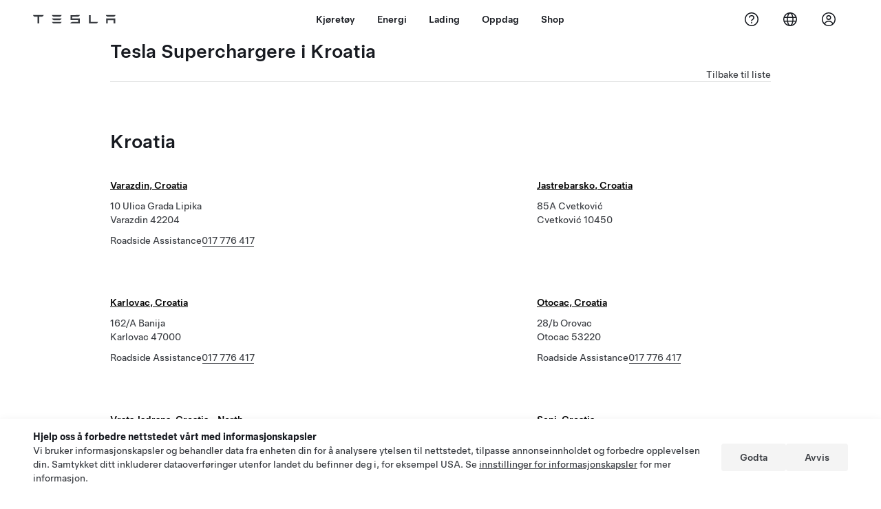

--- FILE ---
content_type: text/html; charset=utf-8
request_url: https://www.tesla.com/no_NO/findus/list/superchargers/Croatia
body_size: 13720
content:
<!DOCTYPE html><html dir="ltr" lang="en-US"><head><meta charSet="utf-8" data-next-head=""/><meta name="viewport" content="width=device-width" data-next-head=""/><link href="/assets/findus/icon.ico" rel="icon"/><link rel="stylesheet" media="all" href="https://digitalassets.tesla.com/tesla-design-system/raw/upload/design-system/9.x/index.css"/><meta name="apple-mobile-web-app-status-bar-style" content="black-translucent"/><meta name="viewport" content="width=device-width, initial-scale=1.0, maximum-scale=1.0, user-scalable=no"/><link rel="stylesheet" media="all" href="https://tesla.com/modules/custom/tesla_mega_menu/dist/9.2.0/header.bundle.css"/><link rel="preload" href="/findus/_next/static/css/1c58be8e460ed7b8.css" as="style"/><link rel="stylesheet" href="/findus/_next/static/css/1c58be8e460ed7b8.css" data-n-g=""/><link rel="preload" href="/findus/_next/static/css/8cf2163f1b59ee52.css" as="style"/><link rel="stylesheet" href="/findus/_next/static/css/8cf2163f1b59ee52.css" data-n-p=""/><noscript data-n-css=""></noscript><script defer="" nomodule="" src="/findus/_next/static/chunks/polyfills-42372ed130431b0a.js"></script><script src="/findus/_next/static/chunks/webpack-047e56f6eafbc673.js" defer=""></script><script src="/findus/_next/static/chunks/framework-f0f34dd321686665.js" defer=""></script><script src="/findus/_next/static/chunks/main-a3f881f48846a3a6.js" defer=""></script><script src="/findus/_next/static/chunks/pages/_app-607d0c6fba9a235e.js" defer=""></script><script src="/findus/_next/static/chunks/7e42aecb-b13b71ae60be8faf.js" defer=""></script><script src="/findus/_next/static/chunks/3085-ad197560c9590e5f.js" defer=""></script><script src="/findus/_next/static/chunks/7462-a685718f3fb1ca17.js" defer=""></script><script src="/findus/_next/static/chunks/3596-047aab4711b98de2.js" defer=""></script><script src="/findus/_next/static/chunks/6277-6955b67d069419e7.js" defer=""></script><script src="/findus/_next/static/chunks/5707-c8819c3dfa3d6371.js" defer=""></script><script src="/findus/_next/static/chunks/pages/%5Blocale%5D/findus/list/%5BfunctionType%5D/%5Bcountry%5D-00a1af9361d9b1c5.js" defer=""></script><script src="/findus/_next/static/jWCuRRgrXlvFDyWprISA9/_buildManifest.js" defer=""></script><script src="/findus/_next/static/jWCuRRgrXlvFDyWprISA9/_ssgManifest.js" defer=""></script></head><script>
          const path = window.location.pathname;
          if (!path.includes("list")) document.documentElement.setAttribute("dir", ["he_il", "ar_il", "ar_ae", "ar_qa", "ar_sa"].includes(path.split("/")[1].toLowerCase()) ? "rtl" : "ltr")
          </script><body><div class="tds-header" id="tds-site-header-wrapper"><div id="mega-menu"></div></div><script src="https://tesla.com/modules/custom/tesla_mega_menu/dist/9.2.0/header.bundle.js"></script><div id="__next"><div><div><div class="list-content"><div class="subregions_page_container"><div class="subregions_page_header_container"><h2 class="subregions_page_header_text">Tesla Superchargere i Kroatia</h2><p class="subregions_page_back_text"><a class="hover:cursor-pointer" href="/no_NO/findus/list">Tilbake til liste</a></p></div><div class="subregions_page_locations_container"><div><h4 class="subregion_header">Kroatia</h4><div class="subregions_page_locations"><div class="subregion_location styles_default-height__QtkEl"><div class="subregion_location_data"><div><div class="subregion_location_title"><a href="/no_NO/findus/location/supercharger/4008386"><p>Varazdin, Croatia</p></a></div><div class="subregion_location_addressLine1">10 Ulica Grada Lipika</div><div class="subregion_location_addressLine1">Varazdin 42204</div></div><div class="styles_listContactContainer__LhUad"><div class="styles_listContantStack__1jq7p"><div class="styles_listContactContent__J5hqS"><span class="">Roadside Assistance</span><span class=""><a class="tds-link" href="tel:017 776 417" rel="noopener noreferrer" target="_blank">017 776 417</a></span></div></div></div></div></div><div class="subregion_location styles_default-height__QtkEl"><div class="subregion_location_data"><div><div class="subregion_location_title"><a href="/no_NO/findus/location/supercharger/35722"><p>Jastrebarsko, Croatia</p></a></div><div class="subregion_location_addressLine1">85A Cvetković</div><div class="subregion_location_addressLine1">Cvetković 10450</div></div></div></div><div class="subregion_location styles_default-height__QtkEl"><div class="subregion_location_data"><div><div class="subregion_location_title"><a href="/no_NO/findus/location/supercharger/karlovaccroatiasupercharger"><p>Karlovac, Croatia</p></a></div><div class="subregion_location_addressLine1">162/A Banija</div><div class="subregion_location_addressLine1">Karlovac 47000</div></div><div class="styles_listContactContainer__LhUad"><div class="styles_listContantStack__1jq7p"><div class="styles_listContactContent__J5hqS"><span class="">Roadside Assistance</span><span class=""><a class="tds-link" href="tel:017 776 417" rel="noopener noreferrer" target="_blank">017 776 417</a></span></div></div></div></div></div><div class="subregion_location styles_default-height__QtkEl"><div class="subregion_location_data"><div><div class="subregion_location_title"><a href="/no_NO/findus/location/supercharger/otocacsupercharger"><p>Otocac, Croatia</p></a></div><div class="subregion_location_addressLine1">28/b Orovac </div><div class="subregion_location_addressLine1">Otocac 53220</div></div><div class="styles_listContactContainer__LhUad"><div class="styles_listContantStack__1jq7p"><div class="styles_listContactContent__J5hqS"><span class="">Roadside Assistance</span><span class=""><a class="tds-link" href="tel:017 776 417" rel="noopener noreferrer" target="_blank">017 776 417</a></span></div></div></div></div></div><div class="subregion_location styles_default-height__QtkEl"><div class="subregion_location_data"><div><div class="subregion_location_title"><a href="/no_NO/findus/location/supercharger/35725"><p>Vrata Jadrana, Croatia - North</p></a></div><div class="subregion_location_addressLine1">301 Ćikovići</div><div class="subregion_location_addressLine1">Kastav 51215</div></div><div class="styles_listContactContainer__LhUad"><div class="styles_listContantStack__1jq7p"><div class="styles_listContactContent__J5hqS"><span class="">Roadside Assistance</span><span class=""><a class="tds-link" href="tel:017 776 417" rel="noopener noreferrer" target="_blank">017 776 417</a></span></div></div></div></div></div><div class="subregion_location styles_default-height__QtkEl"><div class="subregion_location_data"><div><div class="subregion_location_title"><a href="/no_NO/findus/location/supercharger/senjsupercharger"><p>Senj, Croatia</p></a></div><div class="subregion_location_addressLine1">N/A Obala Dr. Franje Tudjmana</div><div class="subregion_location_addressLine1">Senj 52370</div></div><div class="styles_listContactContainer__LhUad"><div class="styles_listContantStack__1jq7p"><div class="styles_listContactContent__J5hqS"><span class="">Roadside Assistance</span><span class=""><a class="tds-link" href="tel: 017 776 417" rel="noopener noreferrer" target="_blank"> 017 776 417</a></span></div></div></div></div></div><div class="subregion_location styles_default-height__QtkEl"><div class="subregion_location_data"><div><div class="subregion_location_title"><a href="/no_NO/findus/location/supercharger/slavonskibrodsupercharger"><p>Slavonski Brod, Croatia</p></a></div><div class="subregion_location_addressLine1">11 Gospodarska ulica</div><div class="subregion_location_addressLine1">Slavonski Brod 35207 Gornja Vrba</div></div><div class="styles_listContactContainer__LhUad"><div class="styles_listContantStack__1jq7p"><div class="styles_listContactContent__J5hqS"><span class="">Roadside Assistance</span><span class=""><a class="tds-link" href="tel: 017 776 417" rel="noopener noreferrer" target="_blank"> 017 776 417</a></span></div></div></div></div></div><div class="subregion_location styles_default-height__QtkEl"><div class="subregion_location_data"><div><div class="subregion_location_title"><a href="/no_NO/findus/location/supercharger/splitcroatiasupercharger"><p>Split, Croatia - Dugopolje</p></a></div><div class="subregion_location_addressLine1">4 Hrvatska matice street</div><div class="subregion_location_addressLine1">Split 21204</div></div><div class="styles_listContactContainer__LhUad"><div class="styles_listContantStack__1jq7p"><div class="styles_listContactContent__J5hqS"><span class="">Roadside Assistance</span><span class=""><a class="tds-link" href="tel:017 776 417" rel="noopener noreferrer" target="_blank">017 776 417</a></span></div></div></div></div></div><div class="subregion_location styles_default-height__QtkEl"><div class="subregion_location_data"><div><div class="subregion_location_title"><a href="/no_NO/findus/location/supercharger/vrgoracsupercharger"><p>Vrgorac, Croatia</p></a></div><div class="subregion_location_addressLine1">31 Zagrebacka ulica</div><div class="subregion_location_addressLine1">Vrgorac 21276</div></div><div class="styles_listContactContainer__LhUad"><div class="styles_listContantStack__1jq7p"><div class="styles_listContactContent__J5hqS"><span class="">Roadside Assistance</span><span class=""><a class="tds-link" href="tel:017 776 417" rel="noopener noreferrer" target="_blank">017 776 417</a></span></div></div></div></div></div><div class="subregion_location styles_default-height__QtkEl"><div class="subregion_location_data"><div><div class="subregion_location_title"><a href="/no_NO/findus/location/supercharger/zadarcroatiasupercharger"><p>Zadar, Croatia</p></a></div><div class="subregion_location_addressLine1">66B Zemunik Gornji Ulica V</div><div class="subregion_location_addressLine1">Zemunik Gornji 23222</div></div><div class="styles_listContactContainer__LhUad"><div class="styles_listContantStack__1jq7p"><div class="styles_listContactContent__J5hqS"><span class="">Roadside Assistance</span><span class=""><a class="tds-link" href="tel:017 776 417" rel="noopener noreferrer" target="_blank">017 776 417</a></span></div></div></div></div></div><div class="subregion_location styles_default-height__QtkEl"><div class="subregion_location_data"><div><div class="subregion_location_title"><a href="/no_NO/findus/location/supercharger/zagrebsupercharger"><p>Zagreb, Croatia</p></a></div><div class="subregion_location_addressLine1">1 Dugoselska ulica</div><div class="subregion_location_addressLine1">Zagreb 10370 - Dugo Selo</div></div><div class="styles_listContactContainer__LhUad"><div class="styles_listContantStack__1jq7p"><div class="styles_listContactContent__J5hqS"><span class="">Roadside Assistance</span><span class=""><a class="tds-link" href="tel:017 776 417" rel="noopener noreferrer" target="_blank">017 776 417</a></span></div></div></div></div></div></div></div></div></div><div class="footer-links"><a class="tds-link tds-link--secondary footer-link-text" href="/no_NO/about?redirect=no" target="_blank">Tesla © <!-- -->2026</a><a class="tds-link tds-link--secondary footer-link-text" href="/no_NO/about/legal?redirect=no" target="_blank">Personvern og juridisk</a><a class="tds-link tds-link--secondary footer-link-text" href="/no_NO/contact?redirect=no" target="_blank">Kontakt</a><a class="tds-link tds-link--secondary footer-link-text" href="/no_NO/careers?redirect=no" target="_blank">Karriere</a><a class="tds-link tds-link--secondary footer-link-text" href="/no_NO/updates?redirect=no" target="_blank">Få nyhetsbrev</a><a class="tds-link tds-link--secondary footer-link-text" href="/no_NO/findus/list?redirect=no" target="_blank">Lokasjoner</a></div></div></div></div></div><script id="__NEXT_DATA__" type="application/json">{"props":{"pageProps":{"country":"Croatia","countryLabels":{"AD":"Andorra","AE":"United Arab Emirates","AF":"Afghanistan","AG":"Antigua and Barbuda","AI":"Anguilla","AL":"Albania","AM":"Armenia","AN":"Netherlands Antilles","AO":"Angola","AQ":"Antarctica","AR":"Argentina","AS":"American Samoa","AT":"Austria","AU":"Australia","AW":"Aruba","AX":"Aland Islands","AZ":"Azerbaijan","BA":"Bosnia and Herzegovina","BB":"Barbados","BD":"Bangladesh","BE":"Belgium","BF":"Burkina Faso","BG":"Bulgaria","BH":"Bahrain","BI":"Burundi","BJ":"Benin","BL":"Saint Barthélemy","BM":"Bermuda","BN":"Brunei","BO":"Bolivia","BQ":"Caribbean Netherlands","BR":"Brazil","BS":"Bahamas","BT":"Bhutan","BV":"Bouvet Island","BW":"Botswana","BY":"Belarus","BZ":"Belize","CA":"Canada","CC":"Cocos (Keeling) Islands","CD":"Congo (Kinshasa)","CF":"Central African Republic","CG":"Congo (Brazzaville)","CH":"Switzerland","CI":"Ivory Coast","CK":"Cook Islands","CL":"Chile","CM":"Cameroon","CN":"China Mainland","CO":"Colombia","CR":"Costa Rica","CU":"Cuba","CV":"Cape Verde","CW":"Curaçao","CX":"Christmas Island","CY":"Cyprus","CZ":"Czech Republic","DE":"Germany","DJ":"Djibouti","DK":"Denmark","DM":"Dominica","DO":"Dominican Republic","DZ":"Algeria","EC":"Ecuador","EE":"Estonia","EG":"Egypt","EH":"Western Sahara","ER":"Eritrea","ES":"Spain","ET":"Ethiopia","FI":"Finland","FJ":"Fiji","FK":"Falkland Islands","FM":"Micronesia","FO":"Faroe Islands","FR":"France","GA":"Gabon","GB":"United Kingdom","GD":"Grenada","GE":"Georgia","GF":"French Guiana","GG":"Guernsey","GH":"Ghana","GI":"Gibraltar","GL":"Greenland","GM":"Gambia","GN":"Guinea","GP":"Guadeloupe","GQ":"Equatorial Guinea","GR":"Greece","GS":"South Georgia and the South Sandwich Islands","GT":"Guatemala","GU":"Guam","GW":"Guinea-Bissau","GY":"Guyana","HK":"Hong Kong","HM":"Heard Island and McDonald Islands","HN":"Honduras","HR":"Croatia","HT":"Haiti","HU":"Hungary","ID":"Indonesia","IE":"Ireland","IL":"Israel","IM":"Isle of Man","IN":"India","IO":"British Indian Ocean Territory","IQ":"Iraq","IR":"Iran","IS":"Iceland","IT":"Italy","JE":"Jersey","JM":"Jamaica","JO":"Jordan","JP":"Japan","KE":"Kenya","KG":"Kyrgyzstan","KH":"Cambodia","KI":"Kiribati","KM":"Comoros","KN":"Saint Kitts and Nevis","KP":"North Korea","KR":"South Korea","KW":"Kuwait","KY":"Cayman Islands","KZ":"Kazakhstan","LA":"Laos","LB":"Lebanon","LC":"Saint Lucia","LI":"Liechtenstein","LK":"Sri Lanka","LR":"Liberia","LS":"Lesotho","LT":"Lithuania","LU":"Luxembourg","LV":"Latvia","LY":"Libya","MA":"Morocco","MC":"Monaco","MD":"Moldova","ME":"Montenegro","MF":"Saint Martin (French part)","MG":"Madagascar","MH":"Marshall Islands","MK":"Macedonia","ML":"Mali","MM":"Myanmar","MN":"Mongolia","MO":"Macau","MP":"Northern Mariana Islands","MQ":"Martinique","MR":"Mauritania","MS":"Montserrat","MT":"Malta","MU":"Mauritius","MV":"Maldives","MW":"Malawi","MX":"Mexico","MY":"Malaysia","MZ":"Mozambique","NA":"Namibia","NC":"New Caledonia","NE":"Niger","NF":"Norfolk Island","NG":"Nigeria","NI":"Nicaragua","NL":"Netherlands","NO":"Norway","NP":"Nepal","NR":"Nauru","NU":"Niue","NZ":"New Zealand","OM":"Oman","PA":"Panama","PE":"Peru","PF":"French Polynesia","PG":"Papua New Guinea","PH":"Philippines","PK":"Pakistan","PL":"Poland","PM":"Saint Pierre and Miquelon","PN":"Pitcairn","PR":"Puerto Rico","PS":"Palestinian Territory","PT":"Portugal","PW":"Palau","PY":"Paraguay","QA":"Qatar","RE":"Reunion","RO":"Romania","RS":"Serbia","RU":"Russia","RW":"Rwanda","SA":"Saudi Arabia","SB":"Solomon Islands","SC":"Seychelles","SD":"Sudan","SE":"Sweden","SG":"Singapore","SH":"Saint Helena","SI":"Slovenia","SJ":"Svalbard and Jan Mayen","SK":"Slovakia","SL":"Sierra Leone","SM":"San Marino","SN":"Senegal","SO":"Somalia","SR":"Suriname","SS":"South Sudan","ST":"Sao Tome and Principe","SV":"El Salvador","SX":"Sint Maarten","SY":"Syria","SZ":"Swaziland","TC":"Turks and Caicos Islands","TD":"Chad","TF":"French Southern Territories","TG":"Togo","TH":"Thailand","TJ":"Tajikistan","TK":"Tokelau","TL":"Timor-Leste","TM":"Turkmenistan","TN":"Tunisia","TO":"Tonga","TR":"Turkey","TT":"Trinidad and Tobago","TV":"Tuvalu","TW":"Taiwan","TZ":"Tanzania","UA":"Ukraine","UG":"Uganda","UM":"United States Minor Outlying Islands","US":"United States","UY":"Uruguay","UZ":"Uzbekistan","VA":"Vatican","VC":"Saint Vincent and the Grenadines","VE":"Venezuela","VG":"British Virgin Islands","VI":"U.S. Virgin Islands","VN":"Vietnam","VU":"Vanuatu","WF":"Wallis and Futuna","WS":"Samoa","YE":"Yemen","YT":"Mayotte","ZA":"South Africa","ZM":"Zambia","ZW":"Zimbabwe"},"data":[{"latitude":44.893161,"location_type":["supercharger"],"location_url_slug":"otocacsupercharger","longitude":15.184174,"title":"locations","uuid":"9800056","inCN":false,"inHkMoTw":false,"trtId":"1692","_source":{"marketing":{"phone_numbers":null,"show_on_bodyshop_support_page":false,"location_url_slug":"otocacsupercharger","translations":{"customerFacingName":{"en-US":"Otocac Supercharger"}},"show_on_find_us":true,"store_sub_region":{"display_name":"Croatia"},"display_name":"Otocac Supercharger","service_center_phone":null,"roadside_assistance_number":"017 776 417"},"supercharger_function":{"actual_latitude":"44.893161","actual_longitude":"15.184174","access_type":"Public","vote_winner_quarter":null,"open_to_non_tesla":false,"coming_soon_longitude":"15.184205","show_on_find_us":"1","project_status":"Open","site_status":"open","coming_soon_name":null,"charging_accessibility":"Tesla Only","coming_soon_latitude":"44.893555"},"destination_charger_function":{"access_type":null,"open_to_non_tesla":null,"show_on_find_us":false,"project_status":null,"phone_number":null},"functions":[{"translations":{"customerFacingName":{"en-US":"Otocac Supercharger Otocac ","no-NO":"Otocac, Croatia"}},"name":"Charging_Supercharger","opening_date":"2017-09-21","status":"Pending"}],"key_data":{"address":{"country":"HR","address_validated":false,"city":"Otočac","address_1":"bb Orovac","address_2":"","latitude":44.8936341,"county":"Grad Otočac","state_province":"Ličko-senjska županija","locale":"en-US","address_number":"bb","address_street":"Orovac","district":null,"country_name":"Croatia","address_provider_enum":"google","postal_code":"53226","postal_code_suffix":null,"longitude":15.1843048},"address_by_locale":[{"country":"HR","city":"Otočac","address_1":"bb Orovac","address_2":"","latitude":44.8936341,"country_name":null,"state_province":"Ličko-senjska županija","locale":"en-US","postal_code":"53226","longitude":15.1843048},{"country":"HR","city":"Otočac","address_1":"bb Orovac","address_2":"","latitude":44.8936341,"country_name":null,"state_province":"Ličko-senjska županija","locale":"en","postal_code":"53226","longitude":15.1843048},{"postal_code":"53220","navdistrict":"","address_1":"28/b","address_2":"Orovac ","state_province":"","country":"Croatia","city":"Otocac","countrycode":"HR","locale":"no-NO"}],"geo_point":{"lon":15.1843048,"lat":44.8936341},"status":{"name":"Open"}},"sales_function":{"show_on_find_us":true},"service_function":{"coming_soon_longitude":null,"show_on_find_us":true,"coming_soon_name":null,"hour24_hotline_number":null,"coming_soon_latitude":null,"find_us_status":null},"delivery_function":{"show_on_find_us":false}},"supercharger_function":{"actual_latitude":"44.893161","actual_longitude":"15.184174","access_type":"Public","vote_winner_quarter":null,"open_to_non_tesla":false,"coming_soon_longitude":"15.184205","show_on_find_us":"1","project_status":"Open","site_status":"open","coming_soon_name":null,"charging_accessibility":"Tesla Only","coming_soon_latitude":"44.893555"}},{"latitude":44.989385,"location_type":["supercharger"],"location_url_slug":"senjsupercharger","longitude":14.897539,"title":"locations","uuid":"9800048","inCN":false,"inHkMoTw":false,"trtId":"1693","_source":{"marketing":{"phone_numbers":null,"show_on_bodyshop_support_page":false,"location_url_slug":"senjsupercharger","translations":{"customerFacingName":{"en-US":"Senj Supercharger"}},"show_on_find_us":true,"store_sub_region":{"display_name":"Croatia"},"display_name":"Senj Supercharger","service_center_phone":null,"roadside_assistance_number":" 017 776 417"},"supercharger_function":{"actual_latitude":"44.989385","actual_longitude":"14.897539","access_type":"Public","vote_winner_quarter":null,"open_to_non_tesla":false,"coming_soon_longitude":"14.89947","show_on_find_us":"1","project_status":"Open","site_status":"open","coming_soon_name":null,"charging_accessibility":"Tesla Only","coming_soon_latitude":"44.989707"},"destination_charger_function":{"access_type":null,"open_to_non_tesla":null,"show_on_find_us":false,"project_status":null,"phone_number":null},"functions":[{"translations":{"customerFacingName":{"en-US":"Senj Supercharger Senj ","no-NO":"Senj, Croatia"}},"name":"Charging_Supercharger","opening_date":"2015-09-30","status":"Pending"}],"key_data":{"address":{"country":"HR","address_validated":false,"city":"Senj","address_1":"15 Obala doktor Franje Tuđmana Senj, Croazia","address_2":"","latitude":44.9894623,"county":null,"state_province":"","locale":"en-US","address_number":"15","address_street":"Obala doktor Franje Tuđmana Senj, Croazia","district":null,"country_name":"Croatia","address_provider_enum":"google","postal_code":"52370","postal_code_suffix":null,"longitude":14.8988068},"address_by_locale":[{"country":"HR","city":"Senj","address_1":"15 Obala doktor Franje Tuđmana Senj, Croazia","address_2":"","latitude":44.9894623,"country_name":null,"state_province":"","locale":"en-US","postal_code":"52370","longitude":14.8988068},{"postal_code":"52370","navdistrict":"","address_1":"N/A","address_2":"Obala Dr. Franje Tudjmana","state_province":"","country":"Croatia","city":"Senj","countrycode":"HR","locale":"no-NO"}],"geo_point":{"lon":14.8988068,"lat":44.9894623},"status":{"name":"Open"}},"sales_function":{"show_on_find_us":true},"service_function":{"coming_soon_longitude":null,"show_on_find_us":true,"coming_soon_name":null,"hour24_hotline_number":null,"coming_soon_latitude":null,"find_us_status":null},"delivery_function":{"show_on_find_us":false}},"supercharger_function":{"actual_latitude":"44.989385","actual_longitude":"14.897539","access_type":"Public","vote_winner_quarter":null,"open_to_non_tesla":false,"coming_soon_longitude":"14.89947","show_on_find_us":"1","project_status":"Open","site_status":"open","coming_soon_name":null,"charging_accessibility":"Tesla Only","coming_soon_latitude":"44.989707"}},{"latitude":43.58737,"location_type":["supercharger"],"location_url_slug":"splitcroatiasupercharger","longitude":16.57641,"title":"locations","uuid":"9800044","inCN":false,"inHkMoTw":false,"trtId":"1694","_source":{"marketing":{"phone_numbers":null,"show_on_bodyshop_support_page":false,"location_url_slug":"splitcroatiasupercharger","translations":{"customerFacingName":{"en-US":"Split Supercharger"}},"show_on_find_us":true,"store_sub_region":{"display_name":"Croatia"},"display_name":"Split Supercharger","service_center_phone":null,"roadside_assistance_number":"017 776 417"},"supercharger_function":{"actual_latitude":"43.58737","actual_longitude":"16.57641","access_type":"Public","vote_winner_quarter":null,"open_to_non_tesla":false,"coming_soon_longitude":"16.576462","show_on_find_us":"1","project_status":"Open","site_status":"open","coming_soon_name":null,"charging_accessibility":"Tesla Only","coming_soon_latitude":"43.587366"},"destination_charger_function":{"access_type":null,"open_to_non_tesla":null,"show_on_find_us":false,"project_status":null,"phone_number":null},"functions":[{"translations":{"customerFacingName":{"en-US":"Split Supercharger Split ","no-NO":"Split, Croatia - Dugopolje"}},"name":"Charging_Supercharger","opening_date":"2016-05-31","status":"Pending"}],"key_data":{"address":{"country":"HR","address_validated":false,"city":"Split","address_1":"","address_2":"","latitude":43.5874494,"county":null,"state_province":"Splitsko-dalmatinska županija","locale":"en-US","address_number":"","address_street":"","district":null,"country_name":"Croatia","address_provider_enum":"google","postal_code":"21204","postal_code_suffix":null,"longitude":16.5763499},"address_by_locale":[{"country":"HR","city":"Split","address_1":"","address_2":"","latitude":43.5874494,"country_name":null,"state_province":"Splitsko-dalmatinska županija","locale":"en","postal_code":"21204","longitude":16.5763499},{"country":"HR","city":"Split","address_1":"","address_2":"","latitude":43.5874494,"country_name":null,"state_province":"Splitsko-dalmatinska županija","locale":"en-US","postal_code":"21204","longitude":16.5763499},{"postal_code":"21204","navdistrict":"","address_1":"4","address_2":"Hrvatska matice street","state_province":"","country":"Croatia","city":"Split","countrycode":"HR","locale":"no-NO"}],"geo_point":{"lon":16.5763499,"lat":43.5874494},"status":{"name":"Open"}},"sales_function":{"show_on_find_us":true},"service_function":{"coming_soon_longitude":null,"show_on_find_us":true,"coming_soon_name":null,"hour24_hotline_number":null,"coming_soon_latitude":null,"find_us_status":null},"delivery_function":{"show_on_find_us":false}},"supercharger_function":{"actual_latitude":"43.58737","actual_longitude":"16.57641","access_type":"Public","vote_winner_quarter":null,"open_to_non_tesla":false,"coming_soon_longitude":"16.576462","show_on_find_us":"1","project_status":"Open","site_status":"open","coming_soon_name":null,"charging_accessibility":"Tesla Only","coming_soon_latitude":"43.587366"}},{"latitude":45.767107,"location_type":["supercharger"],"location_url_slug":"zagrebsupercharger","longitude":16.233634,"title":"locations","uuid":"9800038","inCN":false,"inHkMoTw":false,"trtId":"1695","_source":{"marketing":{"phone_numbers":null,"show_on_bodyshop_support_page":false,"location_url_slug":"zagrebsupercharger","translations":{"customerFacingName":{"en-US":"Zagreb Supercharger"}},"show_on_find_us":true,"store_sub_region":{"display_name":"Croatia"},"display_name":"Zagreb Supercharger","service_center_phone":null,"roadside_assistance_number":"017 776 417"},"supercharger_function":{"actual_latitude":"45.767107","actual_longitude":"16.233634","access_type":"Public","vote_winner_quarter":null,"open_to_non_tesla":false,"coming_soon_longitude":"16.233636","show_on_find_us":"1","project_status":"Open","site_status":"open","coming_soon_name":null,"charging_accessibility":"Tesla Only","coming_soon_latitude":"45.76711"},"destination_charger_function":{"access_type":null,"open_to_non_tesla":null,"show_on_find_us":false,"project_status":null,"phone_number":null},"functions":[{"translations":{"customerFacingName":{"en-US":"Zagreb Supercharger Zagreb ","no-NO":"Zagreb, Croatia"}},"name":"Charging_Supercharger","opening_date":"2017-09-22","status":"Pending"}],"key_data":{"address":{"country":"HR","address_validated":false,"city":"Zagreb","address_1":"1  Dugoselska ulica","address_2":"","latitude":45.8180431,"county":null,"state_province":"","locale":"en-US","address_number":"1","address_street":" Dugoselska ulica","district":null,"country_name":"Croatia","address_provider_enum":"google","postal_code":"10370 - Dugo Selo","postal_code_suffix":null,"longitude":16.1703533},"address_by_locale":[{"country":"HR","city":"Zagreb","address_1":"1  Dugoselska ulica","address_2":"","latitude":45.8180431,"country_name":null,"state_province":"","locale":"en-US","postal_code":"10370 - Dugo Selo","longitude":16.1703533},{"postal_code":"10370 - Dugo Selo","navdistrict":null,"address_1":"1","address_2":"Dugoselska ulica","state_province":"","country":"Croatia","city":"Zagreb","countrycode":"HR","locale":"no-NO"}],"geo_point":{"lon":16.1703533,"lat":45.8180431},"status":{"name":"Open"}},"sales_function":{"show_on_find_us":true},"service_function":{"coming_soon_longitude":null,"show_on_find_us":true,"coming_soon_name":null,"hour24_hotline_number":null,"coming_soon_latitude":null,"find_us_status":null},"delivery_function":{"show_on_find_us":false}},"supercharger_function":{"actual_latitude":"45.767107","actual_longitude":"16.233634","access_type":"Public","vote_winner_quarter":null,"open_to_non_tesla":false,"coming_soon_longitude":"16.233636","show_on_find_us":"1","project_status":"Open","site_status":"open","coming_soon_name":null,"charging_accessibility":"Tesla Only","coming_soon_latitude":"45.76711"}},{"latitude":43.204053,"location_type":["party"],"location_url_slug":"vrgoracsupercharger","longitude":17.373859,"title":"locations","uuid":"9800050","inCN":false,"inHkMoTw":false,"trtId":"2813","_source":{"marketing":{"phone_numbers":null,"show_on_bodyshop_support_page":false,"location_url_slug":"vrgoracsupercharger","translations":{"customerFacingName":{"en-US":"Vrgorac Supercharger"}},"show_on_find_us":true,"store_sub_region":{"display_name":"Croatia"},"display_name":"Vrgorac Supercharger","service_center_phone":null,"roadside_assistance_number":"017 776 417"},"supercharger_function":{"actual_latitude":"43.204053","actual_longitude":"17.373859","access_type":"Public","vote_winner_quarter":null,"open_to_non_tesla":true,"coming_soon_longitude":"17.373824","show_on_find_us":"1","project_status":"Open","site_status":"open","coming_soon_name":null,"charging_accessibility":"All Vehicles (Production)","coming_soon_latitude":"43.204105"},"destination_charger_function":{"access_type":null,"open_to_non_tesla":null,"show_on_find_us":false,"project_status":null,"phone_number":null},"functions":[{"translations":{"customerFacingName":{"en-US":"Vrgorac Supercharger Vrgorac ","no-NO":"Vrgorac, Croatia"}},"name":"Charging_Supercharger","opening_date":"2017-06-02","status":"Pending"}],"key_data":{"address":{"country":"HR","address_validated":false,"city":"Vrgorac","address_1":"31 Zagrebacka ulica","address_2":"","latitude":43.204509,"county":null,"state_province":"","locale":"en-US","address_number":"31","address_street":"Zagrebacka ulica","district":null,"country_name":"Croatia","address_provider_enum":"google","postal_code":"21276","postal_code_suffix":null,"longitude":17.3729136},"address_by_locale":[{"country":"HR","city":"Vrgorac","address_1":"31 Zagrebacka ulica","address_2":"","latitude":43.204509,"country_name":null,"state_province":"","locale":"en-US","postal_code":"21276","longitude":17.3729136},{"postal_code":"21276","navdistrict":"","address_1":"31","address_2":"Zagrebacka ulica","state_province":"","country":"Croatia","city":"Vrgorac","countrycode":"HR","locale":"no-NO"}],"geo_point":{"lon":17.3729136,"lat":43.204509},"status":{"name":"Open"}},"sales_function":{"show_on_find_us":true},"service_function":{"coming_soon_longitude":null,"show_on_find_us":true,"coming_soon_name":null,"hour24_hotline_number":null,"coming_soon_latitude":null,"find_us_status":null},"delivery_function":{"show_on_find_us":false}},"supercharger_function":{"actual_latitude":"43.204053","actual_longitude":"17.373859","access_type":"Public","vote_winner_quarter":null,"open_to_non_tesla":true,"coming_soon_longitude":"17.373824","show_on_find_us":"1","project_status":"Open","site_status":"open","coming_soon_name":null,"charging_accessibility":"All Vehicles (Production)","coming_soon_latitude":"43.204105"}},{"latitude":44.114035,"location_type":["party"],"location_url_slug":"zadarcroatiasupercharger","longitude":15.407119,"title":"locations","uuid":"9800052","inCN":false,"inHkMoTw":false,"trtId":"2814","_source":{"marketing":{"phone_numbers":null,"show_on_bodyshop_support_page":false,"location_url_slug":"zadarcroatiasupercharger","translations":{"customerFacingName":{"en-US":"Zadar Supercharger"}},"show_on_find_us":true,"store_sub_region":{"display_name":"Croatia"},"display_name":"Zadar Supercharger","service_center_phone":null,"roadside_assistance_number":"017 776 417"},"supercharger_function":{"actual_latitude":"44.114035","actual_longitude":"15.407119","access_type":"Public","vote_winner_quarter":null,"open_to_non_tesla":true,"coming_soon_longitude":"15.407112","show_on_find_us":"1","project_status":"Open","site_status":"open","coming_soon_name":null,"charging_accessibility":"All Vehicles (Production)","coming_soon_latitude":"44.114082"},"destination_charger_function":{"access_type":null,"open_to_non_tesla":null,"show_on_find_us":false,"project_status":null,"phone_number":null},"functions":[{"translations":{"customerFacingName":{"en-US":"Zadar Supercharger Zemunik Gornji ","no-NO":"Zadar, Croatia"}},"name":"Charging_Supercharger","opening_date":"2018-02-24","status":"Pending"}],"key_data":{"address":{"country":"HR","address_validated":false,"city":"Zemunik Gornji","address_1":"66B Gornji Zemunik ulica V","address_2":"","latitude":44.1058157,"county":null,"state_province":"","locale":"en-US","address_number":"66B","address_street":"Gornji Zemunik ulica V","district":null,"country_name":"Croatia","address_provider_enum":"google","postal_code":"23222","postal_code_suffix":null,"longitude":15.3791713},"address_by_locale":[{"country":"HR","city":"Zemunik Gornji","address_1":"66B Gornji Zemunik ulica V","address_2":"","latitude":44.1058157,"country_name":null,"state_province":"","locale":"en-US","postal_code":"23222","longitude":15.3791713},{"postal_code":"23222","navdistrict":null,"address_1":"66B","address_2":"Zemunik Gornji Ulica V","state_province":null,"country":"Croatia","city":"Zemunik Gornji","countrycode":"HR","locale":"no-NO"}],"geo_point":{"lon":15.3791713,"lat":44.1058157},"status":{"name":"Open"}},"sales_function":{"show_on_find_us":true},"service_function":{"coming_soon_longitude":null,"show_on_find_us":true,"coming_soon_name":null,"hour24_hotline_number":null,"coming_soon_latitude":null,"find_us_status":null},"delivery_function":{"show_on_find_us":false}},"supercharger_function":{"actual_latitude":"44.114035","actual_longitude":"15.407119","access_type":"Public","vote_winner_quarter":null,"open_to_non_tesla":true,"coming_soon_longitude":"15.407112","show_on_find_us":"1","project_status":"Open","site_status":"open","coming_soon_name":null,"charging_accessibility":"All Vehicles (Production)","coming_soon_latitude":"44.114082"}},{"latitude":45.512993,"location_type":["supercharger"],"location_url_slug":"karlovaccroatiasupercharger","longitude":15.547518,"title":"locations","uuid":"9800046","inCN":false,"inHkMoTw":false,"trtId":"2815","_source":{"marketing":{"phone_numbers":null,"show_on_bodyshop_support_page":false,"location_url_slug":"karlovaccroatiasupercharger","translations":{"customerFacingName":{"en-US":"Karlovac Supercharger"}},"show_on_find_us":true,"store_sub_region":{"display_name":"Croatia"},"display_name":"Karlovac Supercharger","service_center_phone":null,"roadside_assistance_number":"017 776 417"},"supercharger_function":{"actual_latitude":"45.512993","actual_longitude":"15.547518","access_type":"Public","vote_winner_quarter":null,"open_to_non_tesla":false,"coming_soon_longitude":"15.546911","show_on_find_us":"1","project_status":"Open","site_status":"open","coming_soon_name":null,"charging_accessibility":"Tesla Only","coming_soon_latitude":"45.512682"},"destination_charger_function":{"access_type":null,"open_to_non_tesla":null,"show_on_find_us":false,"project_status":null,"phone_number":null},"functions":[{"translations":{"customerFacingName":{"en-US":"Karlovac Supercharger Karlovac ","no-NO":"Karlovac, Croatia"}},"name":"Charging_Supercharger","opening_date":"2018-09-20","status":"Open"}],"key_data":{"address":{"country":"HR","address_validated":false,"city":"Karlovac","address_1":"200 Donji Desinec","address_2":"","latitude":45.6851974,"county":null,"state_province":"","locale":"en-US","address_number":"200","address_street":"Donji Desinec","district":null,"country_name":"Croatia","address_provider_enum":"google","postal_code":"47000","postal_code_suffix":null,"longitude":15.7023768},"address_by_locale":[{"country":"HR","city":"Karlovac","address_1":"200 Donji Desinec","address_2":"","latitude":45.6851974,"country_name":null,"state_province":"","locale":"en-US","postal_code":"47000","longitude":15.7023768},{"postal_code":"47000","navdistrict":null,"address_1":"162/A","address_2":"Banija","state_province":null,"country":"Croatia","city":"Karlovac","countrycode":"HR","locale":"no-NO"}],"geo_point":{"lon":15.7023768,"lat":45.6851974},"status":{"name":"Open"}},"sales_function":{"show_on_find_us":false},"service_function":{"coming_soon_longitude":null,"show_on_find_us":false,"coming_soon_name":null,"hour24_hotline_number":null,"coming_soon_latitude":null,"find_us_status":null},"delivery_function":{"show_on_find_us":false}},"supercharger_function":{"actual_latitude":"45.512993","actual_longitude":"15.547518","access_type":"Public","vote_winner_quarter":null,"open_to_non_tesla":false,"coming_soon_longitude":"15.546911","show_on_find_us":"1","project_status":"Open","site_status":"open","coming_soon_name":null,"charging_accessibility":"Tesla Only","coming_soon_latitude":"45.512682"}},{"latitude":45.175313,"location_type":["party"],"location_url_slug":"slavonskibrodsupercharger","longitude":18.063252,"title":"locations","uuid":"9800040","inCN":false,"inHkMoTw":false,"trtId":"2978","_source":{"marketing":{"phone_numbers":null,"show_on_bodyshop_support_page":false,"location_url_slug":"slavonskibrodsupercharger","translations":{"customerFacingName":{"en-US":"Slavonski Brod Supercharger"}},"show_on_find_us":true,"store_sub_region":{"display_name":"Croatia"},"display_name":"Slavonski Brod Supercharger","service_center_phone":null,"roadside_assistance_number":" 017 776 417"},"supercharger_function":{"actual_latitude":"45.175313","actual_longitude":"18.063252","access_type":"Public","vote_winner_quarter":null,"open_to_non_tesla":true,"coming_soon_longitude":"18.063641","show_on_find_us":"1","project_status":"Open","site_status":"open","coming_soon_name":null,"charging_accessibility":"All Vehicles (Production)","coming_soon_latitude":"45.17588"},"destination_charger_function":{"access_type":null,"open_to_non_tesla":null,"show_on_find_us":false,"project_status":null,"phone_number":null},"functions":[{"translations":{"customerFacingName":{"en-US":"Slavonski Brod Supercharger Slavonski Brod ","no-NO":"Slavonski Brod, Croatia"}},"name":"Charging_Supercharger","opening_date":"2019-03-28","status":"Open"}],"key_data":{"address":{"country":"HR","address_validated":false,"city":"Slavonski Brod","address_1":"11 Gospodarska ul.","address_2":"","latitude":45.1753118,"county":"Općina Gornja Vrba","state_province":"Brodsko-posavska županija","locale":"en-US","address_number":"11","address_street":"Gospodarska ul.","district":null,"country_name":"Croatia","address_provider_enum":"google","postal_code":"35207","postal_code_suffix":null,"longitude":18.0632147},"address_by_locale":[{"country":"HR","city":"Slavonski Brod","address_1":"11 Gospodarska ul.","address_2":"","latitude":45.1753118,"country_name":null,"state_province":"Brodsko-posavska županija","locale":"en-US","postal_code":"35207","longitude":18.0632147},{"country":"HR","city":"Slavonski Brod","address_1":"11 Gospodarska ul.","address_2":"","latitude":45.1753118,"country_name":null,"state_province":"Brodsko-posavska županija","locale":"en","postal_code":"35207","longitude":18.0632147},{"postal_code":"35207 Gornja Vrba","navdistrict":null,"address_1":"11","address_2":"Gospodarska ulica","state_province":"","country":"Croatia","city":"Slavonski Brod","countrycode":"HR","locale":"no-NO"}],"geo_point":{"lon":18.0632147,"lat":45.1753118},"status":{"name":"Open"}},"sales_function":{"show_on_find_us":false},"service_function":{"coming_soon_longitude":null,"show_on_find_us":false,"coming_soon_name":null,"hour24_hotline_number":null,"coming_soon_latitude":null,"find_us_status":null},"delivery_function":{"show_on_find_us":false}},"supercharger_function":{"actual_latitude":"45.175313","actual_longitude":"18.063252","access_type":"Public","vote_winner_quarter":null,"open_to_non_tesla":true,"coming_soon_longitude":"18.063641","show_on_find_us":"1","project_status":"Open","site_status":"open","coming_soon_name":null,"charging_accessibility":"All Vehicles (Production)","coming_soon_latitude":"45.17588"}},{"latitude":45.653713,"location_type":["party"],"location_url_slug":"35722","longitude":15.655506,"title":"locations","uuid":"9800054","inCN":false,"inHkMoTw":false,"trtId":"35722","_source":{"marketing":{"phone_numbers":null,"show_on_bodyshop_support_page":false,"location_url_slug":"35722","translations":{"customerFacingName":{"en-US":"Karlovac 2"}},"show_on_find_us":false,"store_sub_region":{"display_name":"Croatia"},"display_name":"Karlovac 2","service_center_phone":null,"roadside_assistance_number":null},"supercharger_function":{"actual_latitude":"45.653713","actual_longitude":"15.655506","access_type":"Public","vote_winner_quarter":null,"open_to_non_tesla":true,"coming_soon_longitude":"15.656305","show_on_find_us":"1","project_status":"Open","site_status":"open","coming_soon_name":"Jastrebarsko, Croatia","charging_accessibility":"All Vehicles (Production)","coming_soon_latitude":"45.653475"},"destination_charger_function":{"access_type":null,"open_to_non_tesla":null,"show_on_find_us":false,"project_status":null,"phone_number":null},"functions":[{"translations":{"customerFacingName":{"en-US":"Karlovac 2 Cvetković Zagrebačka županija","no-NO":"Jastrebarsko, Croatia"}},"name":"Charging_Supercharger","opening_date":"2024-12-14","status":"Open"}],"key_data":{"address":{"country":"HR","address_validated":false,"city":"Cvetković","address_1":"85a Cvetković","address_2":"","latitude":45.6534752,"county":null,"state_province":"ZAGREBAČKA ŽUPANIJA","locale":"en-US","address_number":"85a","address_street":"Cvetković","district":null,"country_name":"Croatia","address_provider_enum":"google","postal_code":"10450","postal_code_suffix":"","longitude":15.656305},"address_by_locale":[{"country":"HR","city":"Cvetković","address_1":"85a Cvetković","address_2":"","latitude":45.6534752,"country_name":null,"state_province":"ZAGREBAČKA ŽUPANIJA","locale":"en-US","postal_code":"10450","longitude":15.656305},{"postal_code":"10450","navdistrict":"","address_1":"85A","address_2":"Cvetković","state_province":null,"country":"Croatia","city":"Cvetković","countrycode":"HR","locale":"no-NO"}],"geo_point":{"lon":15.656305,"lat":45.6534752},"status":{"name":"Open"}},"sales_function":{"show_on_find_us":false},"service_function":{"coming_soon_longitude":null,"show_on_find_us":false,"coming_soon_name":null,"hour24_hotline_number":null,"coming_soon_latitude":null,"find_us_status":null},"delivery_function":{"show_on_find_us":false}},"supercharger_function":{"actual_latitude":"45.653713","actual_longitude":"15.655506","access_type":"Public","vote_winner_quarter":null,"open_to_non_tesla":true,"coming_soon_longitude":"15.656305","show_on_find_us":"1","project_status":"Open","site_status":"open","coming_soon_name":"Jastrebarsko, Croatia","charging_accessibility":"All Vehicles (Production)","coming_soon_latitude":"45.653475"}},{"latitude":45.355842,"location_type":["party"],"location_url_slug":"35725","longitude":14.350658,"title":"locations","uuid":"9800042","inCN":false,"inHkMoTw":false,"trtId":"35725","_source":{"marketing":{"phone_numbers":null,"show_on_bodyshop_support_page":false,"location_url_slug":"35725","translations":{"customerFacingName":{"en-US":"Rijeka"}},"show_on_find_us":false,"store_sub_region":{"display_name":"Croatia"},"display_name":"Rijeka","service_center_phone":null,"roadside_assistance_number":"017 776 417"},"supercharger_function":{"actual_latitude":"45.355842","actual_longitude":"14.350658","access_type":"Public","vote_winner_quarter":null,"open_to_non_tesla":true,"coming_soon_longitude":"14.353386","show_on_find_us":"1","project_status":"Open","site_status":"open","coming_soon_name":"Vrata Jadrana, Croatia","charging_accessibility":"All Vehicles (Production)","coming_soon_latitude":"45.355446"},"destination_charger_function":{"access_type":null,"open_to_non_tesla":null,"show_on_find_us":false,"project_status":null,"phone_number":null},"functions":[{"translations":{"customerFacingName":{"en-US":"Rijeka Matulji Primorsko-goranska županija","no-NO":"Vrata Jadrana, Croatia - North"}},"name":"Charging_Supercharger","opening_date":"2025-12-18","status":"Open"}],"key_data":{"address":{"country":"HR","address_validated":false,"city":"Matulji","address_1":"18 Ćikovići","address_2":"","latitude":45.3554459,"county":null,"state_province":"PRIMORSKO-GORANSKA ŽUPANIJA","locale":"en-US","address_number":"18","address_street":"Ćikovići","district":null,"country_name":"Croatia","address_provider_enum":"google","postal_code":"51211","postal_code_suffix":null,"longitude":14.3533856},"address_by_locale":[{"country":"HR","city":"Matulji","address_1":"18 Ćikovići","address_2":"","latitude":45.3554459,"country_name":null,"state_province":"PRIMORSKO-GORANSKA ŽUPANIJA","locale":"en-US","postal_code":"51211","longitude":14.3533856},{"postal_code":"51215","navdistrict":"","address_1":"301","address_2":"Ćikovići","state_province":null,"country":"Croatia","city":"Kastav","countrycode":"HR","locale":"no-NO"}],"geo_point":{"lon":14.3533856,"lat":45.3554459},"status":{"name":"Open"}},"sales_function":{"show_on_find_us":false},"service_function":{"coming_soon_longitude":null,"show_on_find_us":false,"coming_soon_name":null,"hour24_hotline_number":null,"coming_soon_latitude":null,"find_us_status":null},"delivery_function":{"show_on_find_us":false}},"supercharger_function":{"actual_latitude":"45.355842","actual_longitude":"14.350658","access_type":"Public","vote_winner_quarter":null,"open_to_non_tesla":true,"coming_soon_longitude":"14.353386","show_on_find_us":"1","project_status":"Open","site_status":"open","coming_soon_name":"Vrata Jadrana, Croatia","charging_accessibility":"All Vehicles (Production)","coming_soon_latitude":"45.355446"}},{"latitude":46.264712,"location_type":["party"],"location_url_slug":"4008386","longitude":16.378118,"title":"locations","uuid":"9800036","inCN":false,"inHkMoTw":false,"trtId":"4008386","_source":{"marketing":{"phone_numbers":null,"show_on_bodyshop_support_page":false,"location_url_slug":"4008386","translations":{"customerFacingName":{"en-US":"15 Ul. Grada Lipika"}},"show_on_find_us":false,"store_sub_region":{"display_name":"Croatia"},"display_name":"15 Ul. Grada Lipika","service_center_phone":null,"roadside_assistance_number":"017 776 417"},"supercharger_function":{"actual_latitude":"46.264712","actual_longitude":"16.378118","access_type":"Public","vote_winner_quarter":null,"open_to_non_tesla":true,"coming_soon_longitude":"16.375125","show_on_find_us":"1","project_status":"Open","site_status":"open","coming_soon_name":"Varaždin, Croatia","charging_accessibility":"All Vehicles (Production)","coming_soon_latitude":"46.264961"},"destination_charger_function":{"access_type":"Public","open_to_non_tesla":false,"show_on_find_us":false,"project_status":"Design","phone_number":""},"functions":[{"translations":{"customerFacingName":{"en-US":"15 Ul. Grada Lipika Donji Kneginec Varaždinska županija","no-NO":"Varazdin, Croatia"}},"name":"Charging_Supercharger","opening_date":"2025-08-05","status":"Open"},{"translations":{"customerFacingName":{"en-US":"Varaždin Donji Kneginec VARAŽDINSKA ŽUPANIJA"}},"name":"Charging_Commercial_Charging","opening_date":null,"status":"Pending"}],"key_data":{"address":{"country":"HR","address_validated":false,"city":"Donji Kneginec","address_1":"15 Ul. Grada Lipika","address_2":"","latitude":46.26496,"county":null,"state_province":"VARAŽDINSKA ŽUPANIJA","locale":"en-US","address_number":"15","address_street":"Ul. Grada Lipika","district":null,"country_name":"Croatia","address_provider_enum":"google","postal_code":"42204","postal_code_suffix":null,"longitude":16.375126},"address_by_locale":[{"country":"HR","city":"Donji Kneginec","address_1":"15 Ul. Grada Lipika","address_2":"","latitude":46.26496,"country_name":null,"state_province":"VARAŽDINSKA ŽUPANIJA","locale":"en-US","postal_code":"42204","longitude":16.375126},{"postal_code":"42204","navdistrict":"","address_1":"10","address_2":"Ulica Grada Lipika","state_province":null,"country":"Croatia","city":"Varazdin","countrycode":"HR","locale":"no-NO"}],"geo_point":{"lon":16.375126,"lat":46.26496},"status":{"name":"Open"}},"sales_function":{"show_on_find_us":false},"service_function":{"coming_soon_longitude":null,"show_on_find_us":false,"coming_soon_name":null,"hour24_hotline_number":null,"coming_soon_latitude":null,"find_us_status":null},"delivery_function":{"show_on_find_us":false}},"supercharger_function":{"actual_latitude":"46.264712","actual_longitude":"16.378118","access_type":"Public","vote_winner_quarter":null,"open_to_non_tesla":true,"coming_soon_longitude":"16.375125","show_on_find_us":"1","project_status":"Open","site_status":"open","coming_soon_name":"Varaždin, Croatia","charging_accessibility":"All Vehicles (Production)","coming_soon_latitude":"46.264961"}}],"functionType":"superchargers","translations":{"app_strings":{"findUs_description":"Bruk det interaktive Finn oss-kartet for å finne Tesla-ladepungter, servicesentre, kjøpesenter og butikker på farten.","findUs_keywords":"Tesla-ladestasjoner, kart over Tesla-ladestasjoner, Tesla-ladestasjoner i nærheten av meg, Tesla-butikken, Tesla servicesenter, Tesla-galleri, hvor jeg kan lade min Tesla, interaktiv Finn oss kart, et globalt Supercharger-kart, et globalt Tesla-ladekart, globale Destination Chargers.","title":"Finn oss | Tesla"},"errors":{"default":"Noe har gått galt!","noLocations":"Kan ikke finne lokasjoner for søket ditt.","serviceDown":"Kan ikke koble til serveren."},"filters":{"__RestOfWorld":{"all_demo_drive":"Prøvekjør"},"all_destination_chargers":"Destinasjonsladere","all_service_collision":"Service og karosseriskade","all_stores_and_delivery":"Butikker og gallerier","all_superchargers":"Superchargere","bodyRepairCenter":"Karosserireparasjonssenter","bodyshop":"Karosseriverksteder","buttons":{"apply":"Søk","cancel":"Avbryt","clear":"Tøm"},"coming_soon_service_centers":"Servicesentre kommer snart","coming_soon_superchargers":"Superchargers kommer snart","delivery_centers":"Leverings sentre","desktopLabel":"Finn oss","in_store_demo_drive":"I butikk","mobileLabel":"Filter","nacs_superchargers":"NACS-partner","open_to_all_evs_superchargers":"Annen elbil","open_to_all_evs_destination_chargers":"Annen elbil","self_serve_demo_drive":"Selvbetjent","vehicle_type":"Kjøretøytype:","stores":"Butikker","tesla_collision_centers":"Tesla-godkjente bilskadesentre","tesla_exclusive_superchargers":"Tesla","tesla_exclusive_destination_chargers":"Tesla","tesla_service_centers":"Service Sentre"},"callback":{"request_a_call":"Be om oppringing","callback_requested":"Tilbakeringing forespurt","callback_failed":"Forespørsel om tilbakeringing mislyktes","first_name":"Fornavn","last_name":"Etternavn","email":"E-post","phone":"Telefonnummer","zip_code":"Postnummer","notes":"Merknader","feedback_optional":"Valgfritt","product_interest":"Produktinteresse","submit":"Send","model_s":"Model S","model_3":"Model 3","model_x":"Model X","model_y":"Model Y","cybertruck":"Cybertruck","roadster":"Roadster","solar_panels":"Solcellepaneler","solar_roof":"Solar Roof","charging":"Lading","powerwall":"Powerwall","get_updates":"Få oppdateringer","required":"Påkrevd","invalid_email":"Ugyldig e-postadresse","invalid_phone":"Ugyldig telefonnummer","select_one_product":"Velg minst ett produkt","callback_success":"En Tesla-rådgiver ringer deg så snart som mulig. \nDu vil også motta jevnlige oppdateringer fra Tesla via e-postadressen du har oppgitt.","callback_error":"Vennligst prøv igjen","non_emea_consent_message":"Ved å klikke på «Send» gir jeg Tesla fullmakt til å kontakte meg om denne forespørselen ved hjelp av kontaktinformasjonen jeg oppgir. Jeg forstår at telefonanrop eller tekstmeldinger kan bruke automatisk eller datamaskinassistert oppringing eller forhåndsinnspilte meldinger. Vanlige priser på meldinger og data gjelder. Jeg kan melde meg av når som helst i Tesla-appen eller ved å \u003ca href=\"{{URL}}\" class=\"tds-link\"\u003esi opp abonnementet\u003c/a\u003e. Dette samtykket er ikke nødvendig for å fullføre forespørselen din.","emea_consent_message":"Jeg samtykker til å bli kontaktet om Tesla-produkter, inkludert automatiserte samtaler eller tekster. Jeg forstår og godtar \u003ca href=\"{{PRIVACY}}\" class=\"tds-link\"\u003e Teslas retningslinjer for personvern \u003c/a\u003e og \u003ca href=\"{{TERMS}}\" class=\"tds-link\"\u003e Bruksvilkår \u003c/a\u003e."},"footer":{"careers":"Karriere","contact":"Kontakt","forums":"Forum","impressum":"Impressum","locations":"Lokasjoner","newsletter":"Få nyhetsbrev","privacyLegal":"Personvern og juridisk","recallInfo":"Tilbakekallingsinformasjon","signOut":"Logg av","teslaConnect":"Tesla Connect"},"list":{"commonStrings":{"title":"Finn oss","backToList":"Tilbake til liste"},"country":{"AD":"Andorra","AE":"De forente arabiske emirater","AF":"Afghanistan","AG":"Antigua og Barbuda","AI":"Anguilla","AL":"Albania","AM":"Armenia","AN":"De nederlandske Antillene","AO":"Angola","AQ":"Antarktis","AR":"Argentina","AS":"Amerikansk Samoa","AT":"Østerrike","AU":"Australia","AW":"Aruba","AX":"Åland","AZ":"Aserbajdsjan","BA":"Bosnia og Herzegovina","BB":"Barbados","BD":"Bangladesh","BE":"Belgia","BF":"Burkina Faso","BG":"Bulgaria","BH":"Bahrain","BI":"Burundi","BJ":"Benin","BL":"Saint-Barthélemy","BM":"Bermuda","BN":"Brunei","BO":"Bolivia","BQ":"Karibisk Nederland","BR":"Brasil","BS":"Bahamas","BT":"Bhutan","BV":"Bouvetøya","BW":"Botswana","BY":"Belarus","BZ":"Belize","CA":"Canada","CC":"Kokosøyene (Keelingøyene)","CD":"Den demokratiske republikken Kongo (Kinshasa)","CF":"Den sentralafrikanske republikk","CG":"Republikken Kongo (Brazzaville)","CH":"Sveits","CI":"Elfenbenskysten","CK":"Cookøyene","CL":"Chile","CM":"Kamerun","CN":"Kina-fastlandet","CO":"Colombia","CR":"Costa Rica","CU":"Cuba","CV":"Kapp Verde","CW":"Curaçao","CX":"Christmas Island","CY":"Kypros","CZ":"Tsjekkia","DE":"Tyskland","DJ":"Djibouti","DK":"Danmark","DM":"Dominica","DO":"Den dominikanske republikk","DZ":"Algerie","EC":"Ecuador","EE":"Estland","EG":"Egypt","EH":"Vest-Sahara","ER":"Eritrea","ES":"Spania","ET":"Etiopia","FI":"Finland","FJ":"Fiji","FK":"Falklandsøyene","FM":"Mikronesia","FO":"Færøyene","FR":"Frankrike","GA":"Gabon","GB":"Storbritannia","GD":"Grenada","GE":"Georgia","GF":"Fransk Guyana","GG":"Guernsey","GH":"Ghana","GI":"Gibraltar","GL":"Grønnland","GM":"Gambia","GN":"Guinea","GP":"Guadeloupe","GQ":"Ekvatorial-Guinea","GR":"Hellas","GS":"Sør-Georgia og Sør-Sandwichøyene","GT":"Guatemala","GU":"Guam","GW":"Guinea-Bissau","GY":"Guyana","HK":"Hong Kong","HM":"Heard- og McDonaldøyene","HN":"Honduras","HR":"Kroatia","HT":"Haiti","HU":"Ungarn","ID":"Indonesia","IE":"Irland","IL":"Israel","IM":"Isle of Man","IN":"India","IO":"Det britiske territoriet i Indiahavet","IQ":"Irak","IR":"Iran","IS":"Island","IT":"Italia","JE":"Jersey","JM":"Jamaica","JO":"Jordan","JP":"Japan","KE":"Kenya","KG":"Kirgisistan","KH":"Kambodsja","KI":"Kiribati","KM":"Komorene","KN":"Saint Kitts og Nevis","KP":"Nord-Korea","KR":"Sør-Korea","KW":"Kuwait","KY":"Caymanøyene","KZ":"Kasakhstan","LA":"Laos","LB":"Libanon","LC":"Saint Lucia","LI":"Liechtenstein","LK":"Sri Lanka","LR":"Liberia","LS":"Lesotho","LT":"Litauen","LU":"Luxemburg","LV":"Latvia","LY":"Libya","MA":"Marokko","MC":"Monaco","MD":"Moldova","ME":"Montenegro","MF":"Saint-Martin (fransk del)","MG":"Madagaskar","MH":"Marshalløyene","MK":"Makedonia","ML":"Mali","MM":"Myanmar","MN":"Mongolia","MO":"Macau","MP":"Nord-Marianene","MQ":"Martinique ","MR":"Mauritania","MS":"Montserrat","MT":"Malta","MU":"Mauritius","MV":"Maldivene","MW":"Malawi","MX":"Mexico","MY":"Malaysia","MZ":"Mosambik","NA":"Namibia","NC":"Ny-Caledonia","NE":"Niger","NF":"Norfolkøya","NG":"Nigeria","NI":"Nicaragua","NL":"Nederland","NO":"Norge","NP":"Nepal","NR":"Nauru","NU":"Niue","NZ":"New Zealand","OM":"Oman","PA":"Panama","PE":"Peru","PF":"Fransk Polynesia","PG":"Papua Ny-Guinea","PH":"Filippinene","PK":"Pakistan","PL":"Polen","PM":"Saint-Pierre og Miquelon","PN":"Pitcairn","PR":"Puerto Rico","PS":"Palestina","PT":"Portugal","PW":"Palau","PY":"Paraguay","QA":"Qatar","RE":"Réunion","RO":"Romania","RS":"Serbia","RU":"Russland","RW":"Rwanda","SA":"Saudi Arabia","SB":"Salomonøyene","SC":"Seychellene","SD":"Sudan","SE":"Sverige","SG":"Singapore","SH":"Saint Helena","SI":"Slovenia","SJ":"Svalbard og Jan Mayen","SK":"Slovakia","SL":"Sierra Leone","SM":"San Marino","SN":"Senegal","SO":"Somalia","SR":"Surinam","SS":"Sør-Sudan","ST":"São Tomé og Príncipe","SV":"El Salvador","SX":"Sint Maarten","SY":"Syria","SZ":"Swaziland","TC":"Turks- og Caicosøyene","TD":"Tsjad","TF":"De franske sørterritorier","TG":"Togo","TH":"Thailand","TJ":"Tadsjikistan","TK":"Tokelau","TL":"Øst-Timor","TM":"Turkmenistan","TN":"Tunisia","TO":"Tonga","TR":"Tyrkia","TT":"Trinidad og Tobago","TV":"Tuvalu","TW":"Taiwan","TZ":"Tanzania","UA":"Ukraina","UG":"Uganda","UM":"USAs ytre småøyer","US":"USA","UY":"Uruguay","UZ":"Usbekistan","VA":"Vatikanstaten","VC":"Saint Vincent og Grenadinene","VE":"Venezuela","VG":"De britiske jomfruøyene","VI":"De amerikanske jomfruøyene","VN":"Vietnam","VU":"Vanuatu","WF":"Wallis- og Futunaøyene","WS":"Samoa","YE":"Jemen","YT":"Mayotte","ZA":"Sør-Afrika","ZM":"Zambia","ZW":"Zimbabwe"},"countryPageHeader":{"bodyshop":{"Andorra":"Tesla-bilskadesentre i Andorra","Australia":"Tesla-bilskadesentre i Australia","Austria":"Tesla-bilskadesentre i Østerrike","Belgium":"Tesla-bilskadesentre i Belgia","Bosnia and Herzegovina":"Tesla-bilskadesentre i Bosnia-Hercegovina","Bulgaria":"Tesla-bilskadesentre i Bulgaria","Canada":"Tesla-bilskadesentre i Canada","Chile":"Tesla-bilskadesentre i Chile","China":"Tesla-bilskadesentre i Kina","China Mainland":"Tesla-bilskadesentre i Kina","Colombia":"Tesla-bilskadesentre i Colombia","Croatia":"Tesla-bilskadesentre i Kroatia","Czech Republic":"Tesla-bilskadesentre i Den tsjekkiske republikken","Czechia":"Tesla-bilskadesentre i Tsjekkia","Denmark":"Tesla-bilskadesentre i Danmark","Estonia":"Tesla-bilskadesentre i Estland","Europe (Other)":"Tesla-bilskadesentre i Europa (forøvrig)","Finland":"Tesla-bilskadesentre i Finland","France":"Tesla-bilskadesentre i Frankrike","Germany":"Tesla-bilskadesentre i Tyskland","Gibraltar":"Tesla-bilskadesentre i Gibraltar","Greece":"Tesla-bilskadesentre i Hellas","Hungary":"Tesla-bilskadesentre i Ungarn","Iceland":"Tesla-bilskadesentre i Island","India":"Tesla-bilskadesentre i India","Ireland":"Tesla-bilskadesentre i Irland","Israel":"Tesla-bilskadesentre i Israel","Italy":"Tesla-bilskadesentre i Italia","Japan":"Tesla-bilskadesentre i Japan","Jordan":"Tesla-bilskadesentre i Jordan","Kazakhstan":"Tesla-bilskadesentre i Kasakhstan","Latvia":"Tesla-bilskadesentre i Latvia","Liechtenstein":"Tesla-bilskadesentre i Liechtenstein","Lithuania":"Tesla-bilskadesentre i Litauen","Luxembourg":"Tesla-bilskadesentre i Luxembourg","Malta":"Tesla-bilskadesentre i Malta","Mexico":"Tesla-bilskadesentre i Mexico","Montenegro":"Tesla-bilskadesentre i Montenegro","Nederland":"Tesla-bilskadesentre i Nederland","Netherlands":"Tesla-bilskadesentre i Nederland","New Zealand":"Tesla-bilskadesentre i New Zealand","North Macedonia":"Tesla-bilskadesentre i Nord-Makedonia","Norway":"Tesla-bilskadesentre i Norge","Philippines":"Tesla-bilskadesentre i Filippinene","Poland":"Tesla-bilskadesentre i Polen","Portugal":"Tesla-bilskadesentre i Portugal","Qatar":"Tesla-bilskadesentre i Qatar","Romania":"Tesla-bilskadesentre i Romania","Russia":"Tesla-bilskadesentre i Russland","San Marino":"Tesla-bilskadesentre i San Marino","Serbia":"Tesla-bilskadesentre i Serbia","Singapore":"Tesla-bilskadesentre i Singapore","Slovakia":"Tesla-bilskadesentre i Slovakia","Slovenia":"Tesla-bilskadesentre i Slovenia","South Korea":"Tesla-bilskadesentre i Sør-Korea","Spain":"Tesla-bilskadesentre i Spania","Sweden":"Tesla-bilskadesentre i Sverige","Switzerland":"Tesla-bilskadesentre i Sveits","Taiwan":"Tesla-bilskadesentre i Taiwan","Turkey":"Tesla-bilskadesentre i Tyrkia","USA":"Tesla-bilskadesentre i USA","Ukraine":"Tesla-bilskadesentre i Ukraina","United Arab Emirates":"Tesla-bilskadesentre i De forente arabiske emirater","United Kingdom":"Tesla-bilskadesentre i Storbritannia","United States":"Tesla-bilskadesentre i USA","Hong Kong":"Tesla-godkjente bilskadesentre i Hong Kong"},"destination_charger":{"Andorra":"Tesla Destination Charging i Andorra","Australia":"Tesla Destination Charging i Australia","Austria":"Tesla Destination Charging i Østerrike","Belgium":"Tesla Destination Charging i Belgia","Bosnia and Herzegovina":"Tesla Destination Charging i Bosnia-Hercegovina","Bulgaria":"Tesla Destination Charging i Bulgaria","Canada":"Tesla Destination Charging i Canada","Chile":"Tesla Destination Charging i Chile","China":"Tesla Destination Charging i Kina","China Mainland":"Tesla Destination Charging i Kina","Colombia":"Tesla Destination Charging i Colombia","Croatia":"Tesla Destination Charging i Kroatia","Czech Republic":"Tesla Destination Charging i Den tsjekkiske republikken","Czechia":"Tesla Destination Charging i Tsjekkia","Denmark":"Tesla Destination Charging i Danmark","Estonia":"Tesla Destination Charging i Estland","Europe (Other)":"Tesla Destination Charging i Europa (forøvrig)","Finland":"Tesla Destination Charging i Finland","France":"Tesla Destination Charging i Frankrike","Germany":"Tesla Destination Charging i Tyskland","Gibraltar":"Tesla Destination Charging i Gibraltar","Greece":"Tesla Destination Charging i Hellas","Hong Kong":"Tesla Destination Charging i Hong Kong","Hungary":"Tesla Destination Charging i Ungarn","Iceland":"Tesla Destination Charging i Island","India":"Tesla Destination Charging i India","Ireland":"Tesla Destination Charging i Irland","Israel":"Tesla Destination Charging i Israel","Italy":"Tesla Destination Charging i Italia","Japan":"Tesla Destination Charging i Japan","Jordan":"Tesla Destination Charging i Jordan","Kazakhstan":"Tesla Destination Charging i Kasakhstan","Latvia":"Tesla Destination Charging i Latvia","Liechtenstein":"Tesla Destination Charging i Liechtenstein","Lithuania":"Tesla Destination Charging i Litauen","Luxembourg":"Tesla Destination Charging i Luxembourg","Macau":"Tesla Destination Charging i Macau","Malta":"Tesla Destination Charging i Malta","Mexico":"Tesla Destination Charging i Mexico","Montenegro":"Tesla Destination Charging i Montenegro","Morocco":"Tesla Destination Charging i Marokko","Nederland":"Tesla Destination Charging i Nederland","Netherlands":"Tesla Destination Charging i Nederland","New Zealand":"Tesla Destination Charging i New Zealand","North Macedonia":"Tesla Destination Charging i Nord-Makedonia","Norway":"Tesla Destination Charging i Norge","Philippines":"Tesla Destination Charging i Filippinene","Poland":"Tesla Destination Charging i Polen","Portugal":"Tesla Destination Charging i Portugal","Qatar":"Tesla Destination Charging i Qatar","Romania":"Tesla Destination Charging i Romania","Russia":"Tesla Destination Charging i Russland","San Marino":"Tesla Destination Charging i San Marino","Serbia":"Tesla Destination Charging i Serbia","Singapore":"Tesla Destination Charging i Singapore","Slovakia":"Tesla Destination Charging i Slovakia","Slovenia":"Tesla Destination Charging i Slovenia","South Korea":"Tesla Destination Charging i Sør-Korea","Spain":"Tesla Destination Charging i Spania","Sweden":"Tesla Destination Charging i Sverige","Switzerland":"Tesla Destination Charging i Sveits","Taiwan":"Tesla Destination Charging i Taiwan","Turkey":"Tesla Destination Charging i Tyrkia","USA":"Amerikansk Tesla Destination Charging","Ukraine":"Tesla Destination Charging i Ukraina","United Arab Emirates":"Tesla Destination Charging i De forente arabiske emirater","United Kingdom":"Tesla Destination Charging i Storbritannia","United States":"Amerikansk Tesla Destination Charging"},"sales":{"Andorra":"Tesla-butikker i Andorra","Australia":"Tesla-butikker i Australia","Austria":"Tesla-butikker i Østerrike","Belgium":"Tesla-butikker i Belgia","Bosnia and Herzegovina":"Tesla-butikker i Bosnia-Hercegovina","Bulgaria":"Tesla-butikker i Bulgaria","Canada":"Tesla-butikker i Canada","Chile":"Tesla-butikker i Chile","China":"Tesla-butikker i Kina","China Mainland":"Tesla-butikker i Kina","Colombia":"Tesla-butikker i Colombia","Croatia":"Tesla-butikker i Kroatia","Czech Republic":"Tesla-butikker i Den tsjekkiske republikken","Czechia":"Tesla-butikker i Tsjekkia","Denmark":"Tesla-butikker i Danmark","Estonia":"Tesla-butikker i Estland","Europe (Other)":"Tesla-butikker i Europa (forøvrig)","Finland":"Tesla-butikker i Finland","France":"Tesla-butikker i Frankrike","Germany":"Tesla-butikker i Tyskland","Gibraltar":"Tesla-butikker i Gibraltar","Greece":"Tesla-butikker i Hellas","Hong Kong":"Tesla-butikker i Hong Kong","Hungary":"Tesla-butikker i Ungarn","Iceland":"Tesla-butikker i Island","India":"Tesla-butikker i India","Ireland":"Tesla-butikker i Irland","Israel":"Tesla-butikker i Israel","Italy":"Tesla-butikker i Italia","Japan":"Tesla-butikker i Japan","Jordan":"Tesla-butikker i Jordan","Kazakhstan":"Tesla-butikker i Kasakhstan","Latvia":"Tesla-butikker i Latvia","Liechtenstein":"Tesla-butikker i Liechtenstein","Lithuania":"Tesla-butikker i Litauen","Luxembourg":"Tesla-butikker i Luxembourg","Macau":"Tesla-butikker i Macau","Malta":"Tesla-butikker i Malta","Mexico":"Tesla-butikker i Mexico","Montenegro":"Tesla-butikker i Montenegro","Nederland":"Tesla-butikker i Nederland","Netherlands":"Tesla-butikker i Nederland","New Zealand":"Tesla-butikker i New Zealand","North Macedonia":"Tesla-butikker i Nord-Makedonia","Norway":"Tesla-butikker i Norge","Philippines":"Tesla-butikker i Filippinene","Poland":"Tesla-butikker i Polen","Portugal":"Tesla-butikker i Portugal","Puerto Rico":"Tesla-butikker i Puerto Rico","Qatar":"Tesla-butikker i Qatar","Romania":"Tesla-butikker i Romania","Russia":"Tesla-butikker i Russland","San Marino":"Tesla-butikker i San Marino","Serbia":"Tesla-butikker i Serbia","Singapore":"Tesla-butikker i Singapore","Slovakia":"Tesla-butikker i Slovakia","Slovenia":"Tesla-butikker i Slovenia","South Korea":"Tesla-butikker i Sør-Korea","Spain":"Tesla-butikker i Spania","Sweden":"Tesla-butikker i Sverige","Switzerland":"Tesla-butikker i Sveits","Taiwan":"Tesla-butikker i Taiwan","Turkey":"Tesla-butikker i Tyrkia","USA":"Amerikanske Tesla stores og gallerier","Ukraine":"Tesla-butikker i Ukraina","United Arab Emirates":"Tesla-butikker i De forente arabiske emirater","United Kingdom":"Tesla-butikker i Storbritannia","United States":"Amerikanske Tesla stores og gallerier"},"self_serve_demo_drive":{"Andorra":"Selvbetjent prøvekjøring i Andorra","Australia":"Selvbetjent prøvekjøring i Australia","Austria":"Selvbetjent prøvekjøring i Østerrike","Belgium":"Selvbetjent prøvekjøring i Belgia","Bosnia and Herzegovina":"Selvbetjent prøvekjøring i Bosnia-Hercegovina","Bulgaria":"Selvbetjent prøvekjøring i Bulgaria","Canada":"Selvbetjent prøvekjøring i Canada","Chile":"Selvbetjent prøvekjøring i Chile","China":"Selvbetjent prøvekjøring i Kina","China Mainland":"Selvbetjent prøvekjøring i Kina","Colombia":"Selvbetjent prøvekjøring i Colombia","Croatia":"Selvbetjent prøvekjøring i Kroatia","Czech Republic":"Selvbetjent prøvekjøring i Tsjekkia","Czechia":"Selvbetjent prøvekjøring i Tsjekkia","Denmark":"Selvbetjent prøvekjøring i Danmark","Estonia":"Selvbetjent prøvekjøring i Estland","Europe (Other)":"Selvbetjent prøvekjøring i Europa (andre)","Finland":"Selvbetjent prøvekjøring i Finland","France":"Selvbetjent prøvekjøring i Frankrike","Germany":"Selvbetjent prøvekjøring i Tyskland","Gibraltar":"Selvbetjent prøvekjøring i Gibraltar","Greece":"Selvbetjent prøvekjøring i Hellas","Hong Kong":"Selvbetjent prøvekjøring i Hongkong","Hungary":"Selvbetjent prøvekjøring i Ungarn","Iceland":"Selvbetjent prøvekjøring i Island","India":"Selvbetjent prøvekjøring i India","Ireland":"Selvbetjent prøvekjøring i Irland","Israel":"Selvbetjent prøvekjøring i Israel","Italy":"Selvbetjent prøvekjøring i Italia","Japan":"Selvbetjent prøvekjøring i Japan","Jordan":"Selvbetjent prøvekjøring i Jordan","Kazakhstan":"Selvbetjent prøvekjøring i Kasakhstan","Latvia":"Selvbetjent prøvekjøring i Latvia","Liechtenstein":"Selvbetjent prøvekjøring i Liechtenstein","Lithuania":"Selvbetjent prøvekjøring i Litauen","Luxembourg":"Selvbetjent prøvekjøring i Luxembourg","Macau":"Selvbetjent prøvekjøring i Macau","Malta":"Tesla-service i Malta","Mexico":"Selvbetjent prøvekjøring i Mexico","Montenegro":"Selvbetjent prøvekjøring i Montenegro","Nederland":"Selvbetjent prøvekjøring i Nederland","Netherlands":"Selvbetjent prøvekjøring i Nederland","New Zealand":"Selvbetjent prøvekjøring i New Zealand","North Macedonia":"Selvbetjent prøvekjøring i Nord-Makedonia","Norway":"Selvbetjent prøvekjøring i Norge","Philippines":"Selvbetjent prøvekjøring i Filippinene","Poland":"Selvbetjent prøvekjøring i Polen","Portugal":"Selvbetjent prøvekjøring i Portugal","Puerto Rico":"Selvbetjent prøvekjøring i Puerto Rico","Qatar":"Selvbetjent prøvekjøring i Qatar","Romania":"Selvbetjent prøvekjøring i Romania","Russia":"Selvbetjent prøvekjøring i Russland","San Marino":"Selvbetjent prøvekjøring i San Marino","Serbia":"Selvbetjent prøvekjøring i Serbia","Singapore":"Selvbetjent prøvekjøring i Singapore","Slovakia":"Selvbetjent prøvekjøring i Slovakia","Slovenia":"Selvbetjent prøvekjøring i Slovenia","South Korea":"Selvbetjent prøvekjøring i Sør-Korea","Spain":"Selvbetjent prøvekjøring i Spania","Sweden":"Selvbetjent prøvekjøring i Sverige","Switzerland":"Selvbetjent prøvekjøring i Sveits","Taiwan":"Selvbetjent prøvekjøring i Taiwan","Turkey":"Selvbetjent prøvekjøring i Tyrkia","USA":"Selvbetjent prøvekjøring i USA","Ukraine":"Selvbetjent prøvekjøring i Ukraina","United Arab Emirates":"Selvbetjent prøvekjøring i De forente arabiske emirater","United Kingdom":"Selvbetjent prøvekjøring i Storbritannia","United States":"Selvbetjent prøvekjøring i USA"},"service":{"Andorra":"Tesla-servicesentre i Andorra","Australia":"Tesla Servicesentre i Australia","Austria":"Tesla Servicesentre i Østerrike","Belgium":"Tesla Servicesentre i Belgia","Bosnia and Herzegovina":"Tesla-servicesentre i Bosnia-Hercegovina","Bulgaria":"Tesla-servicesentre i Bulgaria","Canada":"Tesla Servicesentre i Canada","Chile":"Tesla-servicesentre i Chile","China":"Tesla-servicesentre i Kina","China Mainland":"Tesla-servicesentre i Kina","Colombia":"Tesla Servicesentre i Colombia","Croatia":"Tesla-servicesentre i Kroatia","Czech Republic":"Tesla-servicesentre i Den tsjekkiske republikken","Czechia":"Tesla-servicesentre i Tsjekkia","Denmark":"Tesla Servicesentre i Danmark","Estonia":"Tesla-servicesentre i Estland","Europe (Other)":"Tesla-servicesentre i Europa (forøvrig)","Finland":"Tesla Servicesentre i Finland","France":"Tesla Servicesentre i Frankrike","Germany":"Tesla Servicesentre i Tyskland","Gibraltar":"Tesla-servicesentre i Gibraltar","Greece":"Tesla-servicesentre i Hellas","Hong Kong":"Tesla Servicesentre i Hong Kong","Hungary":"Tesla-servicesentre i Ungarn","Iceland":"Tesla-servicesentre i Island","India":"Tesla-servicesentre i India","Ireland":"Tesla Servicesentre i Irland","Israel":"Tesla-servicesentre i Israel","Italy":"Tesla Servicesentre i Italia","Japan":"Tesla Servicesentre i Japan","Jordan":"Tesla Servicesentre i Jordan","Kazakhstan":"Tesla-servicesentre i Kasakhstan","Latvia":"Tesla-servicesentre i Latvia","Liechtenstein":"Tesla-servicesentre i Liechtenstein","Lithuania":"Tesla-servicesentre i Litauen","Luxembourg":"Tesla Servicesentre i Luxembourg","Macau":"Tesla Servicesentre i Macau","Malta":"Tesla-service i Malta","Mexico":"Tesla Servicesentre i Mexico","Montenegro":"Tesla-servicesentre i Montenegro","Nederland":"Tesla-servicesentre i Nederland","Netherlands":"Tesla-servicesentre i Nederland","New Zealand":"Tesla-servicesentre i New Zealand","North Macedonia":"Tesla-servicesentre i Nord-Makedonia","Norway":"Tesla Servicesentre i Norge","Philippines":"Tesla-servicesentre i Filippinene","Poland":"Tesla-servicesentre i Polen","Portugal":"Tesla Servicesentre i Portugal","Puerto Rico":"Tesla-servicesentre i Puerto Rico","Qatar":"Tesla-servicesentre i Qatar","Romania":"Tesla-servicesentre i Romania","Russia":"Tesla-servicesentre i Russland","San Marino":"Tesla-servicesentre i San Marino","Serbia":"Tesla-servicesentre i Serbia","Singapore":"Tesla-servicesentre i Singapore","Slovakia":"Tesla-servicesentre i Slovakia","Slovenia":"Tesla-servicesentre i Slovenia","South Korea":"Tesla Servicesentre i Sør-Korea","Spain":"Tesla Servicesentre i Spania","Sweden":"Tesla Servicesentre i Sverige","Switzerland":"Tesla Servicesentre i Sveits","Taiwan":"Tesla Servicesentre i Taiwan","Turkey":"Tesla-servicesentre i Tyrkia","USA":"Amerikanske Tesla-servicesentre","Ukraine":"Tesla-servicesentre i Ukraina","United Arab Emirates":"Tesla Servicesentre i De forente arabiske emirater","United Kingdom":"Tesla Servicesentre i Storbritannia","United States":"Amerikanske Tesla-servicesentre"},"supercharger":{"Andorra":"Tesla Superchargere i Andorra","Australia":"Tesla Superchargere i Australia","Austria":"Tesla Superchargere i Østerrike","Belgium":"Tesla Superchargere i Belgia","Bosnia and Herzegovina":"Tesla Superchargers i Bosnia-Hercegovina","Bulgaria":"Tesla Superchargere i Bulgaria","Canada":"Tesla Superchargere i Canada","Chile":"Tesla Superchargers i Chile","China":"Tesla Superchargers i Kina","China Mainland":"Tesla Superchargers i Kina","Colombia":"Tesla Superchargere i Colombia","Croatia":"Tesla Superchargere i Kroatia","Czech Republic":"Tesla Superchargere i Tsjekkia","Czechia":"Tesla Superchargers i Tsjekkia","Denmark":"Tesla Superchargere i Danmark","Estonia":"Tesla Superchargere i Estland","Europe (Other)":"Tesla Superchargers i Europa (forøvrig)","Finland":"Tesla Superchargere i  Finland","France":"Tesla Superchargere i Frankrike","Germany":"Tesla Superchargere i Tyskland","Gibraltar":"Tesla Superchargers i Gibraltar","Greece":"Tesla Superchargere i Hellas","Hong Kong":"Tesla Superchargere i Hong Kong","Hungary":"Tesla Superchargere i Ungarn","Iceland":"Tesla Superchargers i Island","Ireland":"Tesla Superchargere i Irland","India":"Tesla Superchargere i India","Israel":"Tesla Superchargers i Israel","Italy":"Tesla Superchargere i Italia","Japan":"Tesla Superchargere i Japan","Jordan":"Tesla Superchargere i Jordan","Kazakhstan":"Tesla Superchargers i Kasakhstan","Latvia":"Tesla Superchargere i Latvia","Liechtenstein":"Tesla Superchargere i Liechtenstein","Lithuania":"Tesla Superchargere i Litauen","Luxembourg":"Tesla Superchargere i Luxembourg","Macau":"Tesla Superchargere i Macau","Malta":"Tesla Superchargers i Malta","Mexico":"Tesla Superchargere i Mexico","Montenegro":"Tesla Superchargers i Montenegro","Morocco":"Tesla Superchargers i Marokko","Nederland":"Tesla Superchargers i Nederland","Netherlands":"Tesla Superchargers i Nederland","New Zealand":"Tesla Superchargere i New Zealand","North Macedonia":"Tesla Superchargers i Nord-Makedonia","Norway":"Tesla Superchargere i Norge","Philippines":"Tesla Superchargere i Filippinene","Poland":"Tesla Superchargere i Polen","Portugal":"Tesla Superchargere i Portugal","Puerto Rico":"Tesla Superchargers i Puerto Rico","Qatar":"Tesla Superchargers i Qatar","Romania":"Tesla Superchargere i Romania","Russia":"Tesla Superchargere i Russland","San Marino":"Tesla Superchargers i San Marino","Serbia":"Tesla Superchargere i Serbia","Singapore":"Tesla Superchargers i Singapore","Slovakia":"Tesla Superchargere i  Slovakia","Slovenia":"Tesla Superchargere i Slovenia","South Korea":"Tesla Superchargere i Sør-Korea","Spain":"Tesla Superchargere i Spania","Sweden":"Tesla Superchargere i Sverige","Switzerland":"Tesla Superchargere i Sveits","Taiwan":"Tesla Superchargere i Taiwan","Turkey":"Tesla Superchargere i Tyrkia","USA":"Amerikanske Tesla Superchargere","Ukraine":"Tesla Superchargere i Ukraina","United Arab Emirates":"Tesla Superchargere i De forente arabiske emirater","United Kingdom":"Tesla Superchargere i Storbritannia","United States":"Amerikanske Tesla Superchargere"}},"functionType":{"__RestOfWorld":{"self_serve_demo_drive":"Selvbetjent prøvekjøring"},"bodyshop":"Bilskadesentre","delivery_center":"Leverings sentre","destination_charger":"Destination Charging","sales":"Butikker og gallerier","service":"Service Sentre","stores":"Tesla-butikker","supercharger":"Superchargere"},"region":{"APAC":"Asia/Stillehavet","EU":"Europa","ME":"Midtøsten","NA":"Nord-Amerika","SA":"Sør-Amerika"}},"locationDetails":{"body":{"accessAndTiming":{"__RestOfWorld":{"demoDrive":"Åpningstider for prøvekjøring"},"accessAndHours":"Tilgang og åpningstider","accessHours":"Åpningstider","available24/7":"Tilgjengelig 24/7","availablebyreservationonly":"Tilgjengelig bare ved reservasjon","availableforcustomers":"Tilgjengelig for kunder og gjester 24/7","availableformembersonly":"Tilgjengelig bare for medlemmer","availableforpatronsonly":"Tilgjengelig bare for faste kunder","availabletothepublic":"Tilgjengelig for allmennheten 24/7","byApptOnly":"Kun etter avtale","gallery":"Åpningstider for visningsrom","openHours":"##START_DAY## – ##END_DAY## ##START_HOUR## – ##END_HOUR##","parkingfeeswillapply":"Parkeringsgebyr tilkommer","pleaseseefrontdesk":"Henvend deg til resepsjonen","pleaseseevalet":"Henvend deg til betjeningen","privateSite":"Privat sted","sales":"Åpningstider i butikken","seasonalavailability":"Sesongbasert tilgjengelighet","selfpark":"Parkere selv","service":"Servicesenterets åpningstider","weekdayClosed":"##DAY## stengt"},"ameneties":{"amenetieHeader":"Fasiliteter","cafe_coffee_beverage_details":"Drikke","charging":"Lading","lodging":"Overnatting","midnight":"Midnatt","open24hours":"Døgnåpent","restaurants":"Restauranter","restrooms":"Toaletter","shopping":"Shopping","wifi":"WiFi"},"buttons":{"chargeNonTesla":"Lade annen elbil","primary":{"label":"Avtal en prøvekjøring"},"secondary":{"label":"Se alle Tesla-utsalgssteder →"},"tertiary":{"label":"Avtal en prøvekjøring"}},"chargers":{"chargingIdle":"Sperreavgifter (inntil)","chargingPricingNonTesla":"Ladeavgifter for andre elbiler","chargingPricingTesla":"Ladeavgifter for Tesla-eier","congestionFeesText":"Køavgifter (opptil) {{CONGESTION_FEES}}/{{PARKING_UOM}}","demoDriveDescription":"Selvbetjent ingen Tesla-ansatte på stedet","kwh":"kWh","min":"minutt","learnMore":"Lær mer","nacsChargingPricing":"Ladeavgifter for alle elbiler","nacsInfoCardContent":"Koble adapteren til ladekabelen, og plugg deretter inn.","nacsInfoCardHeader":"NACS-adapter","nacsInfoChip":"Adapter påkrevd for alle elbiler","nacsPartnerSite":"NACS-partnersted","nacsSupportedVehicles":"Støttede biler:","numOfDestinationchargers":"##NR## ladere","numOfSuperchargersAvailable":"##NR## Superchargere","partyInfoCardContent":"Adapteren kobles fra ved å trykke og holde inne knappen på håndtaket i 2 sekunder.","partyInfoCardHeader":"CCS1 Magic Dock-adapter","partyInfoChip":"Adapter inkludert for andre elbiler","powerOfSuperchargersAvailable":"Opptil ##POWER## kW maks.","rateOfDestinationchargers":"Effekt: ##POWER## kW maks.","superchargerOpenToAllInfoHeader":"Supercharger åpen for andre","superchargerOpenToAllSupportedVehicles":"Støttede biler: Tesla, andre elbiler","superchargerOpenToAllSupportedVehiclesNacs":"Støttede biler: Tesla, Ford, Rivian","partyInfoChipOutsideNA":"Denne Superchargeren er åpen for Tesla og andre elbiler med CCS-kompatibilitet","busyTimesText":"Tider med stor pågang og pris per {{CHARGING_UOM}}","idleFeesText":"Sperreavgifter opptil {{IDLE_FEES}}/{{PARKING_UOM}}","nonTeslaChargingFees":"Priser for ikke-Tesla","teslaChargingFees":"Priser for Tesla","teslaAndMembersChargingFees":"Priser for Tesla og medlemmer","membershipInfo":"Et Supercharging-medlemskap gir elbileiere Supercharging til samme pris som Tesla-eiere når de bruker Tesla-appen. Hvis du eier en Tesla, trenger du ikke et Supercharging-medlemskap."},"comingSoon":{"comingSoonChip":"Planlagt åpning den ##DATE##","comingSoonInfo":"Nøyaktig posisjon kan endres, og tidspunktet oppdateres månedlig","comingSoonServiceInfo":"Nye steder legges til og tider oppdatert kvartalsvis","inDevelopment":"Under utvikling","quarterlySuperchargerVoteWinner":"##QUARTER## ##YEAR## Vinner","underConstruction":"Under konstruksjon","voteOnProposedLocations":"Stem på foreslåtte steder"},"contact":{"email":"E-post","emailAndPhone":"E-postadresse og telefonnummer","phone":"Telefonnummer","roadsidePhone":"Veihjelp","website":"Nettside","websiteAndPhone":"Nettsted og telefonnummer"},"misc":{"additionalOperationsOnSite":"Flere Tesla-operasjoner på stedet","__RestOfWorld":{"demoDriveDescription":"Selvbetjente prøvekjøringer uten Tesla-ansatte på stedet."}},"weekDays":{"friday":"Fre","monday":"Man","saturday":"Lør","sunday":"Søn","thursday":"Tors","tuesday":"Tirs","wednesday":"Ons"}},"functionLabel":{"__RestOfWorld":{"self_serve_demo_drive":"Selvbetjent prøvekjøring"},"body_repair_center":"Karosserireparasjonssenter","bodyshop":"Verksted","coming_soon_service":"Servicesenter kommer snart","coming_soon_supercharger":"Supercharger kommer snart","delivery_center":"Levering","destination_charger":"Destination Charger","destination_charger_nontesla":"Destination Charger","gallery":"Butikk","nacs":"Supercharger","party":"Supercharger åpen for andre","sales":"Butikk","service":"Service","supercharger":"Supercharger"},"header":{"__RestOfWorld":{"self_serve_demo_drive":"Selvbetjent prøvekjøring"},"bodyrepaircenter":"Karosserireparasjonssenter","bodyshop":"Bilskadesenter","coming_soon_service":"Servicesenter kommer snart","coming_soon_supercharger":"Supercharger kommer snart","current_winner_supercharger":"Vinner av Supercharger-avstemningen","delivery_center":"Leverings sentre","destination_charger":"Destination Charger","destination_charger_nontesla":"Destination Charger","gallery":"Butikk","nacs":"Supercharger","party":"Supercharger åpen for andre","sales":"Butikk","service":"Servicesenter","supercharger":"Tesla Supercharger","tesla_center":"Tesla-senter","winner_supercharger":"Vinner av Supercharger-avstemningen"}},"search":{"filter":"Filter","loadingAutocomplete":"Laster Google autofullføring …","placeholder":"Skriv inn sted"},"service":{"card":{"button":{"label":"LAST NED APPEN"},"description":"Vi har servicesentre og fjernteknikere over hele verden. %%SCHEDULE_INLINE_LINK%% og vi vil finne den mest praktiske måten å gjennomføre reparasjonen på.","descriptionInlineLabel":"Bestill time i Tesla-appen din","header":"Tesla service","roadside":{"text":"For veihjelp, ring"}},"notifier":{"link":"Detaljer","text":"Tidspunktene kan variere. Se produktene våre på nettet, eller bestill en serviceavtale i Tesla-appen."}},"trips":{"button":{"label":"Utforsk en kjørerute"},"label":"Forbli ladet hvor enn du reiser, med tilgang til det globale ladenettverket vårt."}},"locale":"no_NO","functionTypeForLocation":"supercharger"},"__N_SSP":true},"page":"/[locale]/findus/list/[functionType]/[country]","query":{"locale":"no_NO","functionType":"superchargers","country":"Croatia"},"buildId":"jWCuRRgrXlvFDyWprISA9","assetPrefix":"/findus","isFallback":false,"isExperimentalCompile":false,"gssp":true,"scriptLoader":[{"src":"https://digitalassets.tesla.com/raw/upload/emea-market-assets/prod/cookie-banner.js","strategy":"afterInteractive"}]}</script><script>
              document.addEventListener('tsla-cookie-consent', (consent) => {
                window.cookieConsentDecision = consent.detail.decision;
              })</script><script type="text/javascript"  src="/FYAguW/Yb7mB/d25Ix/73n9/uiV36SG1c7tuV2/BUYyEwh-WAY/Wy1IOi/M9Qg4C"></script><link rel="stylesheet" type="text/css"  href="/FYAguW/Yb7mB/d25Ix/73n9/k8/Oz4VEwh-WAY/TGcUIw/VVYVNY"><script  src="/FYAguW/Yb7mB/d25Ix/73n9/ui/Oz4VEwh-WAY/LxMDZh/sucEgp" async defer></script><div id="sec-overlay" style="display:none;"><div id="sec-container"></div></div></body></html>

--- FILE ---
content_type: application/javascript
request_url: https://www.tesla.com/FYAguW/Yb7mB/d25Ix/73n9/uiV36SG1c7tuV2/BUYyEwh-WAY/Wy1IOi/M9Qg4C
body_size: 174934
content:
(function(){if(typeof Array.prototype.entries!=='function'){Object.defineProperty(Array.prototype,'entries',{value:function(){var index=0;const array=this;return {next:function(){if(index<array.length){return {value:[index,array[index++]],done:false};}else{return {done:true};}},[Symbol.iterator]:function(){return this;}};},writable:true,configurable:true});}}());(function(){var lr;LM();Dgx();n9x();var Ob=function(fg,JP){return fg==JP;};var zg=function(){return km.apply(this,[Y,arguments]);};var Ss=function(J1){var pN='';for(var hn=0;hn<J1["length"];hn++){pN+=J1[hn]["toString"](16)["length"]===2?J1[hn]["toString"](16):"0"["concat"](J1[hn]["toString"](16));}return pN;};var x1=function(){if(Bt["Date"]["now"]&&typeof Bt["Date"]["now"]()==='number'){return Bt["Math"]["round"](Bt["Date"]["now"]()/1000);}else{return Bt["Math"]["round"](+new (Bt["Date"])()/1000);}};var f5=function(BA){var kX=['text','search','url','email','tel','number'];BA=BA["toLowerCase"]();if(kX["indexOf"](BA)!==-1)return 0;else if(BA==='password')return 1;else return 2;};var pv,LC,Ub,Hl,W4,qQ,xx,Yz,mj,Dz,Bs,QV,Jn,Ip,pA,T4,LQ,DM,wg,sv,tl,Lg,cO,Yp,Vp,HH,VN,jt,zM,Zx,mp,xN,wM,tx,R5,m9,Bb,Ij,UH,xl,VV,hQ,nb,Eg,ql,Gr,zs,xU,Ul,OP,Rq,MV,R9,Cm,Cs,Xf,WV,fO,jj,V9,rH,KW,FA,vA,Fr,xE,CB,ZN,Vt,Qp,lP,PV,cf,D1,gp,KB,Qb,Kf,M1,Cv,AV,LX,lj,Yn,nQ,KE,Pf,B1,HO,gn,Dv,kl,dU,L9,Pq,LP,r1,KV,Et,Nz,G,GK,Nt,xz,mO,KP,Tq,ON,Az,Lt,jB,N5,cn,NN,QH,vP,rE,Ln,qf,hU,AE,v0,gM,tj,pj,bj,HQ,c1,T5,QQ,m1,fz,ps,ZK,As,U,NB,HV,Hq,jn,SQ,gH,C5,tX,EK,xq,IK,vj,qU,G5,bv,OO,lm,sg,Vj,Lf,WA,SO,mH,Zp,L0,X,Vb,d5,MO,zB,Cb,Ez,pC,cq,An,Dx,UA,vQ,FC,rg,rU,N,lM,Jr,ln,hM,fx,Yt,Aj,EU,EA,Ns,hX,Wt,XA,Fs,wQ,EH,MH,Yl,HX,Un,jH,dO,RQ,nC,Pm,m0,Ux,NO,Wl,dB,f4,xA,kr,DB,Xv,N0,sj,D0,IO,It,Sf,Zq,UV,RK,Ft,lA,Q1,cl,r4,ss,YW,S0,p1,NQ,Wx,zf,rl,Ov,T1,Rn,p4,Er,mN,Db,wU,hj,UO,zU,hK,fp,Kg,zr,sl,V4,zN,UK,dN,qO,YB,Aq,s4,tg,bB,pq,fA,zX,jr,BX,BK,tv,VX,NW,Bm,kU,H,qE,mV,hx,C0,lW,hH,fj,LA,mm,cN,cz,Hm,bq,bs,HW,nE,fN,TA,dM,lU,z9,Dn,UB,CV,En,Hf,Tb,LK,xV,Ot,Lj,rW,Om,ZP,AN,WN,pX,Mv,gs,kn,Tj,Xq,x9,DQ,PU,FX,kN,WU,TV,Sp,mX,Hz,f0,Vv,Jv,bH,CU,vO,Fv,KC,MC,Up,Sz,TP,On,tN,cg,Y5,kB,c4,H4,Z5,WX,tr,GV,Kp,FE,fm,Yx,rX,nl,H0,R,TX,cr,pt,Ag,BP,Nf,Km,x4,X5,lH,EV,vU,Rl,G0,Rv,SB,Uz,tQ,I4,SC,Cz,j4,CN,rB,nr,vb,Vq,tK,cV,SU,TH,vK,Hp,n5,p0,lt,xv,kj,A4,zC,qM,jK,Ng,Bf,hv,Mf,jx,pb,Vr,SH,vz,DX,U5,X9,nA,nU,dv,q0,wq,Yg,Cl,S,rj,Vz,Y4,kO,tU,Rs,OK,Pz,Zj,gm,Qr,Qs,Ib,db,IW,Is,A0,wv,Zf,wH,D5,Cf,Gf,YQ,mU,Sl,p9,fQ,CA,Nq,b9,bX,qv,Us,Qj,Fb,Tm,GW,gX,vl,Hv,k5,zA,l4,lE,t5,R4,C1,Pj,Mp,Wj,Sg,x5,vs,b0,dP,LV,F0,PE,kg,qX,Gg,Pg,D,vX,t4,Zg,WM,BM,tn,F4,LB,Qm,xO,Q0,zx,Um,sp,K4,qH,cj,MB,wN,N4,AO,KO,sm,O4,Em,bN,q9,Qz,Wz,AM,dX,rs,rC,Iv,qn,F9,Jj,JA,bO,wz,ng,NH,HB,gE,gP,t9,jp,O1,Ys,v4,PQ,j0,nH,LH,Z,Ol,PO,Uq,gf,Zz,rf,Gs,YP,Br,Cr,hf,Dp,Ql,F1,Q4,kb,Ps,P0,hb,EN,gB,nX,jX,JB,jE,Ix,gC,Ls,mW,qW,Qg,CO,bz,A1,lB,gl,n1,CP,g5,EQ,OX,pP,KA,vH,wO,lz,g1,Hn,qB,DW,zW,nP,gA,hW,sn,Nm,Ig,MQ,Gv,Tz,tW,BH,HM,LE,jU,Xz,C,cx,QE,sV,tB,WC,Qx,V0,V1,bf,CM,jf,Dj,jO,Nl,UW,Pn,RC,Nb,TU,IE,SN,CH,Jb,Sb,NE,DH,XX,AA,fr,bM,IP,Pl,Uf,KX,Zl,gv,Yj,lg,YN,pM,fb,sX,JX,J9,bn,Ws,sK,nq,d0,Rb,Vf,bC,IM,Xs,Cp,Gt,Vg,vE,Tg,hA,QM,jC,M5,s9,Kn,Tp,Fg,PC,Gq,Pb,QA,Kb,Bp,OU,I5,Ct,Dq,Ar,YX,RA,Mq,P1,NC,sb,g4,OW,Y,D4,BQ,Ug,bQ,U4,mQ,Qn,xM,Jf,Wf,Yr,Np,Lv,vV,pf,Ut,jg,dQ,JW,Z0,q1,kz,pp,nM,K1,XH,bU,F5,ls,Nx,gz,UP,B4,F,sf,hg,vt,Jz,mf,U9,rO,tf,cX,lX,Xt,MN,zm,CC,d4,Ms,sz,Gb,sC,XC,nn,nO,RP,Kr,V,Wn,XV,Ts,Sj,mB,ME,IH,OA,OC,BO,lO,VK,dn,Xn,LO,Tt,pB,ht,sH,BU,Yb,ds,Ds,ZX,YH,JO,dH,EE,vm,Ap,tO,tb,l1,tm,Mm,vf,sP,mb,qs,YU,Xr,sO,PH,DV,hN,jN,qx,Nn,Mg,q,UU,B0,sA,Kt,xf,Bz,GA,Es,Ht,bt,wf,Ir,JQ,xX,mC,hO,cP,VW,Tf,CX,kM,EB,bE,Kx,Y1,lC,TB,Z9,SM,cK,VU,vC,lp,NA,z5,Y0,WQ,MX,vq,mK,OB,Fz,GM,XE,n0,r5,RU,fW,EX,RO,q4,ks,Ev,dz,cs,k0,X4,nz,ZU,x0,Tv,Ff,lv,v5,qA,FB,HN,Gp,kp,pr,bx,bb,RH,cE,Wm,ml,Jg,cH,ZV,FK,TK,cB,Z4,cW,sq,k1,kv,Wb,q5,AQ,HC,TW,hs,Iz,Sr,S4,DN,w5,m5,AH,HK,Sv,bm,kV,W5,wn,w1,kA,mn,xb,zn,ZO,Og,QB,Gj,FH,Ef,fC,PP,zt,kC,Lz,Tn,FU,fM,hp,TC,H1,Vm,mx,IA,pO,Bj,j1,TN,T9,dC,wb,sM,XU,Am,ms,Fx,Fn,XQ,Of,W0,gt,fU,lV,JE,Tx,QW,NU,wt,AX,qm,GH,c0,kQ,pm,Fl,kP,zb,vg,Hs,ZW,Q,xg,Af,r0,Lp,IV,sQ,FV,P4,gb,RB,Jq,xn,gq,pQ,gN,dA,tA,xW,H5,Js,QN,zH,N1,jA,KH,Yq,L,Bg,E4,d1,nm,PA,rx,qz,sN,M4,b1,fs,EM,If,SW,wX,cU,JV,rb,YA,Jp,AC,Cx,lf,EW,K0,nt,A5,IX,J4,G4,X1,JU,L5,qg,tp,O0,vn,FN,m4,D9,SV,p5,QO,hB,TO,Vs,fP,Jt,nV,UN,kW,ZH,W1,LU,DK,WK,Fp,LN,R1,ft,sx,XW,XO,hr,rA,Kl,Jx,MA,Hr,Rg,GX,br,ZA,GU,vN,At,IC,w4,kE,EO,js,Ax,BB,jb,VM,sW,bP,YK,QK,RN,TM,I9,Hg,FO,kq,OH,C4,Pp,BE,qK,Nr,XM,AU,xs,Ej,Jl,nj,rv,KN,jM,c5,Fj,Eq,Lb,X0,rr,wj,Zb,k4,RX,PX,xm,CE,wW,Xg,Nv,JM,NX;var sU=function w0(lb,Mz){'use strict';var FP=w0;switch(lb){case Xt:{var Df=Mz[Al];return typeof Df;}break;case q:{var jz=Mz[Al];var R0=Mz[Tr];var qb=Mz[pW];zO.push(YO);try{var Rf=zO.length;var kH=Im(Tr);var Dg;return Dg=QU(D9,[QX()[MU(pn)].call(null,T0,VB,PQ,Hb),QX()[MU(O5)].apply(null,[Mb,PB,KU,f1]),B5()[XN(IN)](kf,HU,LQ),jz.call(R0,qb)]),zO.pop(),Dg;}catch(ws){zO.splice(DO(Rf,bg),Infinity,YO);var b4;return b4=QU(D9,[Cn(typeof QX()[MU(fX)],Zn('',[][[]]))?QX()[MU(kf)](XB,IN,E1,S1):QX()[MU(pn)].call(null,gO,l5,PQ,Hb),In()[Vn(fX)].apply(null,[IN,fX,Mn,QE,V5]),B5()[XN(IN)].apply(null,[Eb,HU,LQ]),ws]),zO.pop(),b4;}zO.pop();}break;case Tr:{var jm=Mz[Al];var hz;zO.push(cA);return hz=QU(D9,[B5()[XN(L1)].apply(null,[IN,Eb,Jr]),jm]),zO.pop(),hz;}break;case fv:{var Cg=Mz[Al];return typeof Cg;}break;case FE:{var zz=Mz[Al];var rn;zO.push(df);return rn=zz&&Ob(E0()[Kz(VB)](GB,Ab),typeof Bt[SA(typeof QX()[MU(Wg)],Zn([],[][[]]))?QX()[MU(lN)].apply(null,[pg,Im([]),JN,sB]):QX()[MU(kf)](Z1,Im(Im({})),qN,gU)])&&Cn(zz[QX()[MU(HU)](Im(Im(bg)),g0,fB,IU)],Bt[QX()[MU(lN)](Im([]),IB,JN,sB)])&&SA(zz,Bt[QX()[MU(lN)](HA,Im(bg),JN,sB)][E0()[Kz(fX)](K5,Xm)])?wB()[ZB(nf)].call(null,dg,kj):typeof zz,zO.pop(),rn;}break;case SM:{var nB=Mz[Al];var Ks=Mz[Tr];var J5=Mz[pW];zO.push(Zs);nB[Ks]=J5[E0()[Kz(rN)](Gn,T0)];zO.pop();}break;case Yq:{var J0=Mz[Al];return typeof J0;}break;case pq:{zO.push(E5);var l0;return l0=wB()[ZB(pU)](Wg,Oz),zO.pop(),l0;}break;case Mp:{var z4=Mz[Al];zO.push(U1);var mg=Bt[B5()[XN(lN)](l5,I1,LQ)](z4);var Xb=[];for(var Q5 in mg)Xb[B5()[XN(U0)](xB,xB,pM)](Q5);Xb[SA(typeof E0()[Kz(nf)],'undefined')?E0()[Kz(IB)](Tj,DA):E0()[Kz(M0)](cb,BN)]();var pz;return pz=function pH(){zO.push(Os);for(;Xb[SA(typeof VH()[VO(UX)],Zn('',[][[]]))?VH()[VO(fX)](EE,PN):VH()[VO(bg)](Bn,tH)];){var GO=Xb[E0()[Kz(Mn)](rE,xB)]();if(vB(GO,mg)){var Sn;return pH[E0()[Kz(rN)].apply(null,[WB,T0])]=GO,pH[B5()[XN(hm)](L4,z0,LE)]=Im(bg),zO.pop(),Sn=pH,Sn;}}pH[B5()[XN(hm)].call(null,Mb,z0,LE)]=Im(I0[Zm]);var rz;return zO.pop(),rz=pH,rz;},zO.pop(),pz;}break;case W9:{var bA=Mz[Al];zO.push(AB);var DU;return DU=bA&&Ob(SA(typeof E0()[Kz(GN)],Zn([],[][[]]))?E0()[Kz(VB)].apply(null,[Iv,Ab]):E0()[Kz(M0)].apply(null,[Rz,pn]),typeof Bt[QX()[MU(lN)](Im({}),P5,cW,sB)])&&Cn(bA[QX()[MU(HU)](Im(Im({})),fH,DK,IU)],Bt[QX()[MU(lN)](Im(Im(bg)),b5,cW,sB)])&&SA(bA,Bt[QX()[MU(lN)].apply(null,[s5,Im(SX),cW,sB])][E0()[Kz(fX)].apply(null,[tW,Xm])])?wB()[ZB(nf)](dg,vq):typeof bA,zO.pop(),DU;}break;case Kj:{return this;}break;case rv:{var mz=Mz[Al];var Qf=Mz[Tr];var rm=Mz[pW];return mz[Qf]=rm;}break;case fP:{var nN=Mz[Al];var S5;zO.push(WH);return S5=nN&&Ob(E0()[Kz(VB)](xH,Ab),typeof Bt[QX()[MU(lN)](L1,Gz,bq,sB)])&&Cn(nN[Cn(typeof QX()[MU(fX)],Zn('',[][[]]))?QX()[MU(kf)].apply(null,[Im(SX),wA,Yf,JH]):QX()[MU(HU)](VA,mA,j5,IU)],Bt[QX()[MU(lN)].apply(null,[PN,Im(bg),bq,sB])])&&SA(nN,Bt[QX()[MU(lN)].call(null,Im(Im(bg)),ff,bq,sB)][E0()[Kz(fX)](WO,Xm)])?wB()[ZB(nf)](dg,VK):typeof nN,zO.pop(),S5;}break;case QM:{return this;}break;case HW:{var gg=Mz[Al];var G1;zO.push(n4);return G1=gg&&Ob(E0()[Kz(VB)](mw,Ab),typeof Bt[QX()[MU(lN)](Im(Im([])),Im(Im({})),Y2,sB)])&&Cn(gg[QX()[MU(HU)].apply(null,[Zm,WD,sT,IU])],Bt[QX()[MU(lN)](gU,fH,Y2,sB)])&&SA(gg,Bt[QX()[MU(lN)].call(null,Im([]),Mb,Y2,sB)][E0()[Kz(fX)].call(null,CS,Xm)])?Cn(typeof wB()[ZB(IN)],Zn([],[][[]]))?wB()[ZB(l5)](YL,zS):wB()[ZB(nf)].call(null,dg,Jr):typeof gg,zO.pop(),G1;}break;case DW:{var ZZ=Mz[Al];return typeof ZZ;}break;case NC:{var Bh=Mz[Al];var TS;zO.push(b7);return TS=Bh&&Ob(E0()[Kz(VB)].apply(null,[OK,Ab]),typeof Bt[SA(typeof QX()[MU(pg)],Zn([],[][[]]))?QX()[MU(lN)].apply(null,[Im([]),PN,Lj,sB]):QX()[MU(kf)](pn,Im([]),rJ,X7)])&&Cn(Bh[QX()[MU(HU)].call(null,gO,Im(Im(SX)),CV,IU)],Bt[QX()[MU(lN)](O3,Im(Im(SX)),Lj,sB)])&&SA(Bh,Bt[Cn(typeof QX()[MU(cJ)],Zn('',[][[]]))?QX()[MU(kf)](Qh,fX,qT,MS):QX()[MU(lN)](xB,nZ,Lj,sB)][E0()[Kz(fX)].call(null,dQ,Xm)])?wB()[ZB(nf)].apply(null,[dg,MC]):typeof Bh,zO.pop(),TS;}break;case L:{zO.push(X2);this[B5()[XN(hm)].call(null,Im(bg),z0,bQ)]=Im(SX);var Pd=this[B5()[XN(V5)].call(null,s5,pY,It)][SX][B5()[XN(H8)](Vc,sh,cE)];if(Cn(In()[Vn(fX)](IN,fX,SX,Fx,b5),Pd[QX()[MU(pn)](Im(SX),pY,UP,Hb)]))throw Pd[B5()[XN(IN)].call(null,Z1,HU,Nq)];var WZ;return WZ=this[QX()[MU(V5)].apply(null,[pY,Im({}),zt,BD])],zO.pop(),WZ;}break;case D9:{return this;}break;}};var mL=function(KR,hh){var Dd=Bt["Math"]["round"](Bt["Math"]["random"]()*(hh-KR)+KR);return Dd;};var gL=function(QJ,Mw){return QJ!=Mw;};var Nd=function(Uc){return void Uc;};var JG=function(){return b3.apply(this,[RK,arguments]);};var rw=function(W8){var EZ=W8%4;if(EZ===2)EZ=3;var TD=42+EZ;var FD;if(TD===42){FD=function R7(C3,Kd){return C3*Kd;};}else if(TD===43){FD=function vd(NG,tI){return NG+tI;};}else{FD=function I2(cT,BT){return cT-BT;};}return FD;};var KZ=function(NY,z7){return NY&z7;};var Ah=function(KS){if(Bt["document"]["cookie"]){try{var zL=Bt["document"]["cookie"]["split"]('; ');var SI=null;var lT=null;for(var Rc=0;Rc<zL["length"];Rc++){var SY=zL[Rc];if(SY["indexOf"](""["concat"](KS,"="))===0){var Oc=SY["substring"](""["concat"](KS,"=")["length"]);if(Oc["indexOf"]('~')!==-1||Bt["decodeURIComponent"](Oc)["indexOf"]('~')!==-1){SI=Oc;}}else if(SY["startsWith"](""["concat"](KS,"_"))){var Dh=SY["indexOf"]('=');if(Dh!==-1){var RY=SY["substring"](Dh+1);if(RY["indexOf"]('~')!==-1||Bt["decodeURIComponent"](RY)["indexOf"]('~')!==-1){lT=RY;}}}}if(lT!==null){return lT;}if(SI!==null){return SI;}}catch(Q2){return false;}}return false;};var Bw=function(){sw=["\x6c\x65\x6e\x67\x74\x68","\x41\x72\x72\x61\x79","\x63\x6f\x6e\x73\x74\x72\x75\x63\x74\x6f\x72","\x6e\x75\x6d\x62\x65\x72"];};var Eh=function(){return b3.apply(this,[Kr,arguments]);};var EG=function(YS,bS){return YS>>>bS|YS<<32-bS;};var c2=function(){return km.apply(this,[D9,arguments]);};var vD=function(){return km.apply(this,[NC,arguments]);};var fJ=function(H7,wT){return H7^wT;};var VL=function(wI,M2){return wI<M2;};var Ic=function(){if(Bt["Date"]["now"]&&typeof Bt["Date"]["now"]()==='number'){return Bt["Date"]["now"]();}else{return +new (Bt["Date"])();}};var nw=function(){return R8.apply(this,[OP,arguments]);};var J8=function(){return ["\x61\x70\x70\x6c\x79","\x66\x72\x6f\x6d\x43\x68\x61\x72\x43\x6f\x64\x65","\x53\x74\x72\x69\x6e\x67","\x63\x68\x61\x72\x43\x6f\x64\x65\x41\x74"];};function LM(){lr=Object['\x63\x72\x65\x61\x74\x65']({});if(typeof window!==[]+[][[]]){Bt=window;}else if(typeof global!==[]+[][[]]){Bt=global;}else{Bt=this;}}var zZ=function(){Hh=["y","6Q729F","\\,-H+1\'\x3f",",=+","1J \x074Q","^;",">\\","7t\'9u+n\x40t[Y\'KM0D]]49lMwn2P\x3f","F[\vXY9N\x078*:<[/-","+X\f \x3fZ","_-#<=1","uncA\f","\x00R\'7\x3fB[h\\ ,\be-$7--\\%1","u\'P","\\;\v(","=+/\\):\b+5\"","18j$87:A","\"\b.{\x3f%+","9+W \'\f\tPLD\\","#8E","529Z_\vR",">\"G[XX","*+\\<:W5 %,A_R","\vYYCp3;N8","$\r=N0-\'+v%1C7>","$*I","8C+6I=,79","8","=/w$\'<\n8A+","+P:3D\t ","\b19O\'4\n-+\\:+w)<,\t","9I\">7-Z8>B","Y+1B$4(","_J9>(J#6:6V%3","A3$QR4V[=","I.\x3f=","k","L\x3f0N.5","+X 8-80F#=L,\'4\\_\bPJ","{>\n9.\n","88Y\x3f:V","V%1F\v1","2PLAJ\t\r2\vH*!)+=",">_","I>34\'-","9QP","2N",".cb79_%%"," |Y\f","]Y\bVC\b","\f$W><y-8Y&V$0&MGWR*9^.5","6=5V*q+\x3fT\x3f3QJ\x3f8\nW\b","/Q_\r","7D\n$#=FQR]+","]M2^B=(N{(%08<",":8R>H",".+;Q86S7","7(U]rY<","m-z\x3f0hEV&7|\t\n}+S0x#-","\x3f>\t<0X#+L ",":","1J(2!",",PQRn:)9\b_(%","D_<","!/.L.","b","9L ","$#\x3f,Dw\bqC5(","d[\t;;","ttB/=N1~,\x40Q\x00^C","N2!<","3\x3fV.#6#<A/-","%>=+T\':","DX","\vZ]^\x40","KR]","V>4-!6A\"","\r2,[%%6#8F","B<43\\\t8+:1","\x3f\bUZd[&\b","O","DX\f","Z)*H+\'","a9\x40J65\n_9<88Y\x3f>Q","QF","j,\'A,%(kK\b\x40]\"9","A]JV","#e;#6:6j","7)_","WZhN=<,[8\x3f\x3f/n:9F0\t>.\vXa6E\x40;9","","F<\b.+S/%1","$",";\x40#3A:* 9)UJ\x07","6#"," >","\':A$(]]D","GUG","`d9\t2b{(s`)\r:>}\x07","==p</)f#%\x40","0,Xm[J;1","=\'7","F[G\x40!\b","Y\\\t[","1!$SW\x00N","9n[","=GV5CN7","\r5&","8QL/S","\x009U9(","(N>\"",")<A:I(69MvVK +3{>%6>6F>","Q5!:>",">1Z$:","VC2\bw.%+\':F","\x3fT8%+;:A%-","=j",":V,>,Q","U","Q_-3V($5/-P.","/2;\fqP\x07UC6","1","+/U<8W","\x40J9(;_\x3f8#<E+;V",")P82L6:\"G","7%,",")!0[>:W5","\n9\bn.=<#<A8&m$7(rQ~A;9","#e;=87.G#8M\f/ZZYH$\r","/4\x3f/,Y>","FZJ:8","A$\x07%[J[J-3","6FKN<","S8< <G++J&#\x40W\tY","4/\':P\x070Q*=\bQP","12.","w\fAJ\tQF>","i","\x07DX","RM<\x3f9^.#<<","\n!)\"<e+&v1&=+Q_B]","9\t",",\'(UJ\tE\t7)Nk8*n7Z>De</\x07Q]","B1$\n\\{\bC]\"\nV>4*","6\b0\b[","I^[09","K7","(05\"<Q7D1< ","","&\b$\b",">QJ","30^\n!+)w+<N#5","","-<#","\"#8;QPX]","%0*","W*\\nF","mEY1\b\vH 4+<R#,Q$\'$Z","\x3f--","E+,V*!)","EN61",";G%(V7","w\rCxm6\vAPCF<M(THb*++-\x4081xq+Z]^\x40pPa\bC;46(yf32G)ukOGG\vU\x40pPa\bC;46(yf32G)}$QL\x07C\x40\tm\v)Y\x3f86 qAc$W1&\x3fJGJ4M(\x00-$7--\\%1\rl(\x3f\b\x40KYtK~O%2-\'6[hb<#(R5NB=zZNe26 *A8*F*!pP\tmZM>Kz\bvl\n74W%3\v7<9\x40GRY!1U\'sc: E/0CJ1.aLOJI<(U%q+fpNh*Ve 9]]\to\v)Y\x3f86 q1-\x400!#MQC]AN\tr\ba\x07Gg\x3fd;_/<QD5!\"[JGJW=P2RR*\"97e80U7\'4A])UE1r_-87+\tG%/\x401*1RK\bT[=t\b9}<g\"A-xW };\fXKJoO:\tT(%0!7wbQ56\"\vmZM>RW)>5t\"Hf*\vk:9\bF_X]\x07.O<S\x3f4+/-Z8}\t\tx2c\fGG\bTf7=\bU9-%lu+,\\&9\bF_X]Y~a\x3f>\n:+\\$8q\v\"/1Ot~X| 2n*6{u\x3f\x40$<Q*=m\vJJE{.N>#7nW :Fk7(\v]Pg]\"\b.\bCc%u<uN<>I i(AQPZJ\t30\x00jau-6[,6B72/QG\x07\f (X\'4coiHcsQ170FGQ\x07\x00/A~^628::]b+\f#n+Z]^\x40zp.x\"<<A\x3f-KJ1\b\x3f0\t[JI<(U%q*f-8s\x40F+z6ULFX\ttK.RJ9>-!-L::+ 9\fZ]XI[$R.FLg0d;_/<QD&!(\f\x40[NX\v (N2!<gu\x40w1\x40e9eHB=j\x40 \b(\tH%q0f8h\x00L3<&\bAN\'\bf0\x3f}<b,7v\t\v858WJXA[:E(PHg4p5-G3$W1&\x3fOJGJAp3W*={b8G-eQD&2!LJR/=\bY#y-g\"G/+P+(9D[\\[ +^*#>t-H7\"\x40D2!,\tM]AN\tra\x07Gp7, :A#0KJ3{dIXYL;2\\Ccx\"3\x3f\x40$<Q*=m\tJY M;AA6j\x3ff>\x3fs\r\f0=.]Q\b\x00 \b(\tH%q-&0F7v\fQ32\x3fMY)UE1r_\x3f+!-Z>&U\n5a\tS\x40BS\x3fETaxpgbBlyRKxn#KQHTN>E+PObwf>\b=v$!m\tZHG]&(J.l/`)G%+J<#(P{\\\fRL|.[\x3f4q)p,*K\t1:\"{NC\x00\tO2B\x3fsul-]80RHiq\x3f\b\x40KY\r&|\v3*21fqS\x3f1F,<#EFQ\x07~pT\\>\x3f::0Z$wQC>!(AL\b[;r#S%\'6%<8sQC8zdQZ15Tk)q<uPc$C+09[PFY\x07~\fp\t(x\"88Gj3m!iNRi:T\x3f9+!.kbk\'4QAN\tr\va*#>b*\b,qS\v)&(VF[B]rzZ$33+:Ahbm dKQHTN>E/P898\\>}\fU }\x3f\bGQ\nAJS!C#[<00:p>7\x40m{+Z]^\x40zu\x07Tcs7+!AhsQF0.DIJI<(U%y-g\"[b}Q7<:OJJB{uU\x00.++*Z&)\x40B6zc\\[\b\x07\'\x3f\bS$\x3fq:pN,qS\v)&(P\x40IR/DpT\\>\x3f::0Z$wQC>!(AL\bASp4U<su:u\x40f<\flz0RHV]{*Hk0b\'qA\"6VFg\f$BQ\rR\rW)=O.k\x3f;7V>6Jm\'aE\x00BA&3$yp5+P>*We=([NI<(U%y<b611\ri!a\bQOJR/9\bO9\x3fy/dTu>\v-6#E[\tzD!67, :A#0KJ\t{9AFT\r3|\x07i\",=)P$;\x40\',\x40]EJ\'2\\\\>\x3f::0Z$wJF,z6RDRW1(T,sdsd[c+M*$mQIFr]\t=t^}.\x3f<<8A%-6s,F[\x07SV[ 2S%6{gb\\,w\x07\t*>=QJS\rFoP2UA\"7ql-]80RHxnpJE\x40\frg_\x3f$+ \"C+3P%\"PVK<\bf]\n6,\x3f!+/qH1;\"\t\tQJR \napx\"88Gj>k7(QY\x07CJ\x40;\vt0\'8<y\x40w\x00\r\vi6dV]XNB\x00;\vt\t\x07vl)g:Z$+L06vQJEA[\'!\\cs7+!AhbW } \b\x40V\tS|9Nv4w*P$+k2\x3f\n[\nDJ[;\vt^N##69{\bwb\x40D(69[ZOLFzO/\tI;47*<Q+D1qpP\tPOCG\t=|\x07i26#)Y/+\x40g(CUL\fJU6/\f[\x3f21\v!V//Q*=e\b_P7/94-;+[hbW } \b\x40V\tS\t]7C=H>!-f{G/+P+qa\b_P\x40<P~B.2,:0[-}$!m\tVNC\t~\buGS-y{ 6G\'>IHxnpJGJR):TTv4w*6[/`\x07\t*>=QJS\rAp)J.\x3f=+=l#:Ig.CUL\nF\"D\x3fT\x3f87;<8:Q7=6URR|\f./>7+cPd;J .0O\x40VXXYoPa\x3f()+b1H&< X[RKY~\br_\x3f96*d>7W2qa\b_P|\f.6,$(,[)+L+sE\x40T\r3|\x0794+-]%;\tx\'c\x40[V[ 69!\"7q86\\.Wxn#DF[B]rr_\'4>/-Pw1P)o\\L\t\x40\rFoP9Z\x3f0:<G++Jk!(AL\b\tS C1N#>=s{G/+P+qa_P\r=8\\\ngq:uGcs\x07-!\"[\n]U\x3f\b(U/x%2{G/+P+qlP\t[\x40\x07\t|\x009\bR$5dl-]80RHi!c\fFY[YJ\fr9%\f_#+!+h\vMe:9\bF_X][69%>-n)G%)L s,MMRYuM1N#>=lpf/$!m\tVNY|(H*%6<uGd>W\rlh$\v_]%OaA\x07$-7)Pc-\x400!#MF\vR[=\ta^N##69{8qD\"n\"CUL]U6\b0]*%<s7\x40&3\t~%,W[X \ng_\x3f$+ y\\u6\v*=(RL=C\t7)N04+\b#qS\v)&(AF\bRWor_3%!:h-\x400!#O[E74^mwq<wX/+M!noQF\t|\f.\x07=>0*ycsWD!6!\bS_R\'0PJbk0tqGd2\x40-<)PJE\x40\fpA.R[96d <Bj\v\\ \x3f[LNF7=\bU9q++*\x40&+6s#\x40\x07Y0\x079Nixu<wQ/3\x40\r$\'(PZK\n[\v{:\tT(%0!7wQC>%,L[L[\t+!3\x00\x3f\ni${Le\'kKLHTN1Yv%fm+s9KI<\f0C\x07>:s-nx\tk2+QL*XLF&6o!g%1\'*>-\\/+\'\x3fQMHGZ\b:E.UG-$7--\\%19m\'dB_]F&C\x3fW;=<:0Z$#Y8h\x3fC\x40GRY<.[\'su*<Y/+\x40J7},SL\x3f0N\">7s+H,*K\t1:\"TNC\x00&5\x3f# \v7A86\x40x\b6FG*XLAp3Ni,b-,0W/$0%E{_F\b{A(S8++*P>wZl.+Z]^\x40r#t\b08\x3ff-1)De!poK;\fFzu_\x3f$+ yGd<D){9DW\x00\r\'\x3f\bS$\x3f{sdA3/\x40#s9CZ[C\t7)Tk%b\'\x3fk6V$$eRYH:Du\x07L*#y+d{sKW#&#\x40W\tY\tzD\'U9yberPv+\v =*\\O^IS=C\x3fV\'y-b<c-\x400!#MFVC7P(\'_}+`=Z$:Kt\x3fVF[B]rr\n[\'$<s/Z#;Zi!c\t[P\nK~!GH.%,<7$qK=\'pICR[ \'_3%c$H,*K\t1:\"NT\t7)T0\'8\",Pp)J!s}APQ\bRZb!_\x3f$+ yLd/W1<9D[[Szp^Y$\x3f*:+\x40)+Jg6URR~3\\\"6,<8W&:Ku.dA]\r=/\bH>2-!+f$S\v)&(WMXA;\n)[)=<tx7v\tk7$DR\x07Na\x3f\ba/}5b{r/1\x40$\'\"rK\bT[=~U.0=P$:W\v1<\x3f+APCF<P:\tT(%0!7>v^$!m\t\x00BA&3vl-7)P%9cu9CWQ\bD[\t\'(Hp#<:,G$~cue\t[NS\x07p*9_90-!+s\x3f1F,<#O\t[]U6/\fV*(/4P6#WD+2 \bJU\x3f\f.\x07-$7--\\%1\rl(\x3f\b\x40KY40\x079Ne\"<:\tG%+J<#(\"R)UE1r_\x3f+!-Z>&U\n5eZO\r\x07|2\fH$%6\b.sCB1!AyYJ\t33|>\x3f::0Z$}\fCi\'cFQX[\"\ba3X!4::wV8:D {/DJJU3.Jv7, :A#0KB1z6QJEA\x00\r2=\v[\"%c:$Hf\rk#\x3f\x40QN_{A:TBe!+!-Z>&Ui0aERK\bT[=tUA94-;+[j+M6.dD[Hv\\<\b_90-!+\b2s\x40D$ 4W\x00BA&3\x3f}+b7%sLC>%\"PV\nF;KzTSv+!4\\9:\fQ32\x3fMU\bRX[*E/TNg#u uZcsLC~!(AL\bJU;T.#8:6G\f*K\t1:\"LO\bNA3C2B\x3fyp`-]/1\rB#&#\x40W\tY\x07{.N>#7n-.0Kz\'cURR|9Ncx$gpHf\r\bl+EV\n\r<79[\x3f>+lp,wGF0e\vAPCF<Eu\x07H.%,<7>7L8zdAR\r=>(S%6{bqS\x3f1F,<#EER[ ~\'U);<--\r:K729FcDJR~\br_2\"d(,[)+L+{9DOH\x07E\to\">_(%q:p/b~7~5\"H\x07Er2\\Hb4w>,F\"wKC~!(AL\bJU \b*H84qguS\x3f1F,<#M\x40OLI Eg\'47)-]qv^$!m\t[HG\x40\vzDg\\c\x3fy\'78vW1&\x3fJHAN\'\ba\x3f=!7Pw~F1.\x3f\b\x40KY|\t3_vpib-H7s\x40D32!QM[y|.N$% ><\b1<J6\'\x3fWJ\tE~9_\x3fk\x3f;7V>6Jm\'d]XNCG!C,_=lib-]#,\v +9P_F\b|9Nv%1\'*,\x401n;]ZF\x07:/R^$\x3f<sxf+M6})\bX[V[o)Vg%1\'*\':Q*7pOZ[C\rW&5*#>s/Z#;Zi\'%GEV><._8\x3f!+p+<MBzaL\x40\x00X]S$\f.\\Hk87n-]#,\fH1qpP\tLHTG ,(T\nbw!wV+3IB1;$LO\tZ;tcz+`*Y#<\x40BtzdK_F\b\tAL$8=ni7sV*#w\vAPCF<Eu\x07N#8*`=Z$:Kuh;\fF\n[;r\bH27:+\\/,~Z}.YN\nR[=g\\cs-&+Z=}Wx\'cMN[ +\\Ne0+)bG/+P+s9]MHEY>pS8!8::]\'F5\'$Z\x00BA&3\x3fx\"\'\x3f>7Lk7\"Q_]%M(GL*#y<dA\"6VQ#&#\x40W\tYz\bp0#<:,G$DD1*=\b\t_]%Op*#>s-8qK=\'p\bP\x40\x07\t|\x009\bR$5dl7P2+\x07F7},SXFr]uPj\x3f$(6Gb)De=p\\W[\t+(2\bH\"4*`5P$8Qhbv\nV\fV<D\'\n[9q0s-]#,\v7*\b\x40LR\\ <0p\x07\":!4E&:Q*=vRDE\x40&OaA\x07\"-< y%<\f \'8Z\r<\t~U\"7q\'wA8&i&op\\W_\t7u\x07L*#y;dZd<D){$A]\x07CL\x3f^g2d!wV+3IB,o\v]P\x07[C\x3f^p8\x3ff,l<\f,5e\\W_\t7`(0--1y%<\f \'8ZFU1\f(R\x07>:bxcdL\fm\'%GEJ\rnrS%05\" y%<\f \'8ZFU42V\'(!:7:I s$\vKOLFz4Ie!++/\t#qF\v10%![]OEJ\'2\\_c8w-8A)7i&l]C[\\):T(x-&+Z=K2s\bFQ\r |N*%<#<[>R1;\"\x40V[:M3-87/5Y3}\fQ,5e\\W_\t7`-87/5Y3J\tl!(AL\bJS;C:T*=57Z)vX8.a\fVLG[A42N\">7f-8v^\f*!eULFR:/RN9( -G#:VD)6#\n\x40VKlPlGf4p5/T8KW1;$JNj&5I4u0Sb1\v7*W[CG!C,_=w!wV+3IB+o\v]P\x07[C\x3f^mw-&0Fd/W3o#CRW\bVC+!30\'8<y\\w1\b76,IC\tSp.[ sdsdA6#\x07\t*=9ZKFouZ\"-< y%<W7uk\bI<\f0C\x07>:h#bK)\x3fdVB_NF;R5RY$<)\"<A#0KP>.vQJEA[3C(J.l-b8+-BW7$RJ^\\U\x3f\b(U/l{ <M>}\t-:>CZ[C|\v5[\'= 6Vf/\fP1;$]\tZ_79T[b,u-6X:3\x40 i+Z]^\x40zp08\x3ff{A\"-JgnpP\x40N_{4U<q-`8G-dW1&\x3f\\RNpPaANe% ><I6}F+\'$A[D\nF&C(J.n-&0Fd1\x401n9CUL\r\r\t7)Tilds->&Uz{9]MHEY>P(S88<>\b>qD\"9]MHZJ:8A94-;+[hsQ, cQF\n\r<\t~U\x00i\x3f6<4T&}Wx\'cMN\t\ttKt\bR\"\"w <M>bWCi#0ARW\b^\\h\v)Y\x3f86 qAc$C7{;\fF\n[;r\bH27:+\\/,\v =*\\W\f]Eo]gQ9x\"88Gj:-:>C\x40LrA 9a9\fb\'\x3f/qC+2!Mr\tTFou_\x3f$+ yA\"6VD&< X[R\x07|3J\'4-\'6[f:\v\v#\'(xQ(z\buPJ6,u-8A)7\f0=.]Q\b[R)\v3=0+n+\b>7Lk\'\x3fqPEF!C0T,%1ch8aZ~~`EV][7P(S8-< p$+W  iQ\x07|.v$2dsdAc$S\v7s#PQXB\v>\b(U%j0(q>7W2qpP\tPHCV\v7D\'\n[9q6s7+-BQ{(DILCZ\t<M3G\x3f9+!.$:RJ\x00!\x3fFD^C7\n=(0--1++Q(#9OCJSJ7\n=\b_8<\"=,*K\t1:\"JJE{.N>#7n-]#,\v \x3f(\nUJ\nT&\b.N$#c\x00qAcsW6&!z_\vR\t~9N\x07>:t<Hf}K=\'oP\t_F\b|\x009\bR$5hqA\"6VD$!*PBQSK{A,Gg4$(,[)+L+s(E\x40TS<0\x07v#%2+\v>qI+49\x40]F&C0T,%1gbS%-\r$!m\b\tJY7|=H90 f+q:~6fFP=RrF&69!94-;+[j1X\f0=.]Q\bAS&A.P_g\x3fu!u\\f>\f1!4B_ZF&65!*xu-d\x40d)D060UJ_\x07{.N>#7n/Z#;m\'dAXAmtq+!4\\9:\v  \"B[NTU&9%}6g$S\x3f1F,<#M[T\t7)Tk7, :A#0KBl(;\fF\n[;p\x07*#>;4P$+VQ769FPFYJ\fr=.W\"\"<fqS\x3f1F,<#E[T\r3|\x07\x3f8>)Y3wWF zv\vAPCF<M)TNb*7f8%sLF0.APO[Y~u\\>\x3f::0Z$FB1z6_JX~pi%1<6BhsQC8&e[WR/DuG$\x3f:!7[/<QW#&#\x40W\tY\x07R)=\x3fl6f+cqH\v78eERK\bT[=|\b%x\"88Gj6 \'8ZU%=\fc7, :A#0KB1z6\v[LN\fR!5\bY#y-`)G/)k=(\x40TN\b7MlFH.%,<7#bKD5<\x3fGeVj|lASg%w <M>bF#&#\x40W\tY\x07R)=\x3fl6f+cqH\v78eERK\bT[=|\bb*//+$sLF$8AW\nIW!A4PJg\'u7uQf8\t\x07i$a{JO7i9\bO9\x3fy<qd(W\v5{e\vAPCF<E(UA->+fbc,R10%E\x40EJ\ror_3%p5:T9:Z!(AL\bZF42N\">7fpN#9\rKmq.ZPT[=~Tk\x3f880R++Jlz\x3f\b\x40KY\'0GL*#y:d[+)L\r$\'\"]\tYA15Tg#d:wP,9\x40\t1:;\b`GRorN\x3fj++-\x4081~icpP\t[Y\x07l]cQ\vq|kb->&U9/oAR\nr~\faO%2-\'6[bv^ \'8Z\x07\n\x40S EuRW*#2fqS\x3f1F,<#M\x40OL]&.9yp`.G+/\rB#&#\x40W\tY\x07{:Hcjbg*B#+Fm\'cF[\n[U<\b$\b028=<zeL\fmq8QL\'PJ&)=\b[i87n7T<6B\v1<\x3fDOJHYJ&PnGX948%$G/+P+s9CU\\B_zO.N>#7lu[\x3f3IC~0,QT\r]&.\x3f8,+\x40:+\rH769FPDA$;N$#w;*P8B+\'\t\f\x40_HPJ;%%+!)L>I  e6\\VA!Op^W$30\"<f}D&;$Q]B]pA~S\x3f\x3f<=*f}H!6!O[N4.gs)\"8A,0W\x076\x3f]Q\bY\'\f\tV\'\x07<<*\\%1\x07Fg$\"\nD\r\'0*_9\"0!7y#,QHzdVW_RHh=_i47*{8:Q7=mMX_S{!U\x3fx$gpcqD5\x3f4E\x40VD \n)_%%*g$#bC+09[PNT\t7)Tk0w/)E&&\r-:>AULBB</UGg\x3fd(,[)+L+{dB_[F)p\x070,b:+L1)De6pQIFxI!._%8 /T9wFuzc\nQJ%XA7(T<4;)5csKW }*\b\x40{CJ!3i\fy;\x40\b04QPR] 25\\$spu-\b1)\x40!<\x3fWQR[+3=_\x3f4+f7h+\b)kh#yk4\x002\v9x\fpb+P$;\x40 !w\bYC \f1N.#q w`d9\t2f{(sj)\x3f+\tg$<>WJ*n#\bC)QI\b19T\b0788Fbo\tZl}*\b\x40}\tY[*t^M.3>\"kcsLW*}*\b\x40{CJ!3i\fy;\x40\b04QPR] 25\\$spu+\b1)\x40!<\x3f_QHPJ\f.W.%<<q\\d\nk\'\x00(pa0ra\x3f\x3f+\tguG/1A76\x3f_QHPJ\f.W.%<<q\\d\nk\'\x00(pa4ra\x3f\x3f.e\t7\"C+2!MER[ \'J>\x07< =Z8eQD36#\t[LKA>pJ>< =P8:WP1}\x3f\bZZEJ\t.2\tV\'}>>,\x07:K*!wHYK _ \x00T>=5b>E\x3fmw+7(QL\\E\t78H.#k2%[\x3f3I8.aPO[FdA\fU&8*+wT&3\r1,{dAZOjU1\f(Rcy\x3f;7V>6Jmz6QJEA uU(0*+yp-\x400!#MW\\<p3\x07y}5s\x3f\x40$<Q*=eEQ\x07: =\"\"<+T3wQCl!(AL\b[z2a7-\x3f;7V>6Jm\'aEV][7P2\tV\'ld:f[\x3f3IPg&#\tQXYJpLa\bC;46(yf32G)ukomZM>C5\b_90-!+h6#Q1g\r\x40[V[ OGS-y7;5Ykb\x40C>%,PJX~\fp\t\x07\fu-dzsIWdbvFG^IS;Pt\x07.:/5Yb+\fCk=(\x40V\nF D\'\\c;$<V>w\x40Cdnp\bLCZ\t<V\x3fAz,<\"*Pj9JmhlEWNY|=Vc4pgwQ%1\x40CcueNDGS<C*V>4pb,&:K\r1;lP\tLO\fLFs]uGG(0--1>v^xr}A[JI<\f0C0%+7\"\\,w\tcu#XRG\nJU \b(\tH%wf8\b/qW1&\x3fJxM7(T[bpds8c-\x400!#RW\bVC+5\'x-&+Z=J8!(AL\bZ/EPub-%(,[)+L+{9AF^IS&D\'\\cs*:+\\$8\x07Wx\'4QQ\x00[R \b(\tH%q<f-8v$!m\tq]J&C,U\x3f>-7)Pd+J91!$SVCzuRI\'8:+q\rfrC~!(AL\b`8\b\x3f\bvld >qF+ 9A]X]]tE2ANe26 *A8*F*!cUSY\f,^\x07vl72%:QHxnp\vEN|\v.Wc%pt{t88P\x07 =9[\nA\x07.BTq02$+\rUk1\\BUSmW[&!<*p\n\v-W\v<wbC\x40[C\x07{R9TNg#pt/Z#;Z8.e2qOKS\'\x3f\bS$\x3fqg\"A\"-Je=(jGJ> 3i788Y#;\v1\'(\x00DJFC\x40[6\b/\bH>2-;+Pj1Jh:9\bF_[J[;/\b[%2<`[177(J\tMr(H*35+u$0KG$!\x3f\fM\tUE1/\\W>\"-n1T<:\ve\bY\\\t[&\b.N$#fp\':Q*7cOCNo\x07Lgg\"d\"sMW0{dAD/Y[|)=\b_84+Z82DmzcQM\t[Y6\",\bS$\x3f*fp>6H<#\bH[A%MN.xw:6f>-L\"{dAM\bVY5\f(Hg5d7wZ9<Ui4pZAF7 9U9(u#dLd7D!$,Q}\tYL 9Y2}.s &>K\r02*\b\\[N3;\t[,4*b\b3qU$\'+FSJO|/H\n6< -b\\D$#=;QL^\x40~rX9$):q8:Q7=oAOJ\rYW=\x3f\fOq5%27\x40&3\t\x3fi=AX_\\\x403f/<c)%I$*Ii;.WY\bR[A:A)\x003}88cyf/IP\x008\fP\x00H\v\'W/p28=<{j\t$ (OQP\t7)Tk%w=-Z:w\f32\x3fMk)JW&D!Ubj++-\x4081\f0=.]Q\b\x00 \b(\tH%q-`8E:3\\B1;$_PZ7(6,qgqq<D syW\x40|9Ng%w:i:0V\b6>UYL>t\b\x3fau:wA{v\t \x3f+CWR\tDJS{V\x3fI.qnt:T9:\x07+7oWF[B]rrN$!qg$HcsQC8zdDLCZ\t<M:\tT(%0!78v^ \'8ZN\v\"%TN#8*b8G-*H+\'>DICNRRzDg",">,WVD","SWRA","[]\r\x40N\r7M:Hk0<<V>0W","$j*%1<F\x3f3Q","2V","5=","CVRC","!*Y[\bC\\","m\'d","Lc (GQhK&\fa"];};var CL=function(){return km.apply(this,[S,arguments]);};var W7=function(){return R8.apply(this,[RK,arguments]);};var kR=function(){return b3.apply(this,[fW,arguments]);};var V8=function(){var gI;if(typeof Bt["window"]["XMLHttpRequest"]!=='undefined'){gI=new (Bt["window"]["XMLHttpRequest"])();}else if(typeof Bt["window"]["XDomainRequest"]!=='undefined'){gI=new (Bt["window"]["XDomainRequest"])();gI["onload"]=function(){this["readyState"]=4;if(this["onreadystatechange"] instanceof Bt["Function"])this["onreadystatechange"]();};}else{gI=new (Bt["window"]["ActiveXObject"])('Microsoft.XMLHTTP');}if(typeof gI["withCredentials"]!=='undefined'){gI["withCredentials"]=true;}return gI;};var Gw=function(){return R8.apply(this,[cl,arguments]);};var LJ=function(Gc){return +Gc;};var SS=function(){return Bt["Math"]["floor"](Bt["Math"]["random"]()*100000+10000);};var R8=function N2(jI,OT){var Zd=N2;while(jI!=nr){switch(jI){case JW:{return rR;}break;case kQ:{jI=nr;return Rh;}break;case OW:{jI-=gq;gR=DO(xR,zO[DO(zO.length,bg)]);}break;case AQ:{while(TL(LI,SX)){if(SA(gh[wm[X8]],Bt[wm[bg]])&&mS(gh,Z7[wm[SX]])){if(Ob(Z7,XG)){UG+=b3(UC,[mJ]);}return UG;}if(Cn(gh[wm[X8]],Bt[wm[bg]])){var m8=cw[Z7[gh[SX]][SX]];var EY=N2.apply(null,[pq,[Zn(mJ,zO[DO(zO.length,bg)]),m8,lN,s5,LI,gh[bg]]]);UG+=EY;gh=gh[SX];LI-=QU(zV,[EY]);}else if(Cn(Z7[gh][wm[X8]],Bt[wm[bg]])){var m8=cw[Z7[gh][SX]];var EY=N2(pq,[Zn(mJ,zO[DO(zO.length,bg)]),m8,L1,Im({}),LI,SX]);UG+=EY;LI-=QU(zV,[EY]);}else{UG+=b3(UC,[mJ]);mJ+=Z7[gh];--LI;};++gh;}jI=jr;}break;case VW:{if(VL(I3,E2.length)){do{var rd=n7(E2,I3);var U8=n7(g3.dV,KD++);tS+=b3(UC,[HL(KZ(DT(rd),U8),KZ(DT(U8),rd))]);I3++;}while(VL(I3,E2.length));}jI+=Cr;}break;case Xq:{while(VL(cG,cL.length)){var IT=n7(cL,cG);var ld=n7(Vw.wC,gS++);rR+=b3(UC,[HL(KZ(DT(IT),ld),KZ(DT(ld),IT))]);cG++;}jI=JW;}break;case SV:{jI+=V;while(VL(zJ,jS[LG[SX]])){IZ()[jS[zJ]]=Im(DO(zJ,HA))?function(){MG=[];N2.call(this,RK,[jS]);return '';}:function(){var q7=jS[zJ];var XR=IZ()[q7];return function(hL,Kw,NT,hw,r7,Ph){if(Cn(arguments.length,SX)){return XR;}var cS=b3(vK,[s5,Kw,NT,GI,r7,Od]);IZ()[q7]=function(){return cS;};return cS;};}();++zJ;}}break;case AV:{for(var ZD=SX;VL(ZD,K3[sw[SX]]);++ZD){In()[K3[ZD]]=Im(DO(ZD,cJ))?function(){bJ=[];N2.call(this,pW,[K3]);return '';}:function(){var LD=K3[ZD];var mY=In()[LD];return function(rT,Hd,hD,WS,VZ){if(Cn(arguments.length,SX)){return mY;}var Gh=N2.call(null,QV,[rT,Hd,qN,WS,GZ]);In()[LD]=function(){return Gh;};return Gh;};}();}jI+=J9;}break;case Er:{return qI;}break;case Aq:{jI=nr;zO.pop();}break;case R9:{var gh=OT[zV];if(Cn(typeof Z7,wm[Zm])){Z7=XG;}var UG=Zn([],[]);mJ=DO(g8,zO[DO(zO.length,bg)]);jI-=qx;}break;case G:{jI=Er;while(TL(jd,SX)){if(SA(xG[JL[X8]],Bt[JL[bg]])&&mS(xG,rZ[JL[SX]])){if(Ob(rZ,Bc)){qI+=b3(UC,[gR]);}return qI;}if(Cn(xG[JL[X8]],Bt[JL[bg]])){var FT=Lw[rZ[xG[SX]][SX]];var Y7=N2(cl,[FT,xG[bg],jd,Zn(gR,zO[DO(zO.length,bg)]),Im(Im({}))]);qI+=Y7;xG=xG[SX];jd-=QU(Q,[Y7]);}else if(Cn(rZ[xG][JL[X8]],Bt[JL[bg]])){var FT=Lw[rZ[xG][SX]];var Y7=N2(cl,[FT,SX,jd,Zn(gR,zO[DO(zO.length,bg)]),Im({})]);qI+=Y7;jd-=QU(Q,[Y7]);}else{qI+=b3(UC,[gR]);gR+=rZ[xG];--jd;};++xG;}}break;case p9:{while(VL(ZT,RG.length)){B5()[RG[ZT]]=Im(DO(ZT,Zm))?function(){return QU.apply(this,[q,arguments]);}:function(){var UL=RG[ZT];return function(A3,Hc,v7){var nR=Vw(qN,Hc,v7);B5()[UL]=function(){return nR;};return nR;};}();++ZT;}jI+=hM;}break;case cl:{var rZ=OT[Al];var xG=OT[Tr];var jd=OT[pW];var xR=OT[Kj];var v3=OT[fv];if(Cn(typeof rZ,JL[Zm])){rZ=Bc;}jI+=Z9;var qI=Zn([],[]);}break;case Dt:{var HZ=OT[Al];var AS=OT[Tr];var f7=OT[pW];var rR=Zn([],[]);var gS=AR(DO(f7,zO[DO(zO.length,bg)]),bI);var cL=ST[AS];jI+=Dx;var cG=SX;}break;case Ij:{jI=nr;return tS;}break;case jr:{return UG;}break;case xM:{jI-=nV;for(var E7=SX;VL(E7,Yd[VH()[VO(fX)](qS,PN)]);E7=Zn(E7,bg)){(function(){var OR=Yd[E7];var DZ=VL(E7,sR);zO.push(fh);var gd=DZ?QX()[MU(fX)](Im(Im({})),L1,YG,BL):VH()[VO(HU)](cD,nZ);var Id=DZ?Bt[wB()[ZB(fX)].call(null,nZ,cI)]:Bt[VH()[VO(DJ)].apply(null,[KJ,nS])];var g7=Zn(gd,OR);lr[g7]=function(){var dd=Id(dw(OR));lr[g7]=function(){return dd;};return dd;};zO.pop();}());}}break;case lv:{var pG=OT[Al];Vw=function(r2,qL,jG){return N2.apply(this,[Dt,arguments]);};return dY(pG);}break;case pq:{var g8=OT[Al];var Z7=OT[Tr];var f2=OT[pW];var RJ=OT[Kj];jI+=Ov;var LI=OT[fv];}break;case fW:{jI=nr;return [[SX],[SX],Od,lZ(bg),lZ(HU),fX,HU,lZ(rN),G2,lZ(P5),H8,lN,lZ(cJ),jD,bg,lZ(cJ),lZ(VR),xY,lZ(rN),SX,lZ(bg),G2,lZ(X8),L4,lZ(jD),fX,lZ(nZ),sh,lZ(lN),lZ(lN),l5,lZ(Zm),kf,lZ(X8),rN,lZ(lw),V5,lZ(HA),lZ(Qh),L1,lZ(Zm),bg,lZ(U0),G2,X8,fX,lZ(M7),Oh,cJ,lZ(VB),[bg],lZ(fX),Zm,UX,lZ(Zm),SX,lZ(G2),HA,HU,lZ(Oh),VB,[bg],lZ(jD),G2,lZ(l5),U0,lZ(X8),lZ(pn),SX,lZ(lN),lZ(fX),lw,lZ(X8),lZ(U0),lZ(pg),wA,G2,lZ(G2),HU,lZ(X8),G2,lZ(G2),X8,X8,l5,bg,lZ(rN),G2,lZ(L1),L1,lZ(Zm),fX,lZ(fX),lZ(lN),lN,lZ(Zm),lZ(hm),ff,G2,lZ(l5),kf,lZ(DJ),G2,lZ(lN),jD,lZ(DJ),VB,lZ(jD),G2,lZ(l5),rN,WD,bg,lZ(bg),lZ(kT),Qh,G2,SX,[Zm],D2,lN,lZ(bg),kf,lZ(jD),G2,X8,lZ(GZ),mA,lZ(DJ),lZ(l5),bg,bg,Zm,fX,lZ(HA),lZ(bg),lZ(fT),Wg,Zm,lZ(T0),pJ,DJ,lZ(HA),SX,lZ(VA),GZ,lZ(fX),lZ(Wg),Wg,lZ(G2),kf,lZ(fX),lZ(X8),jD,lZ(X8),rN,lZ(O5),bh,M0,lZ(kf),l5,HU,lZ(bg),lZ(xY),L1,jD,lZ(U0),G2,lZ(jD),lZ(sh),pU,U0,lZ(bg),bg,rN,lZ(L4),kf,Zm,lZ(Qc),JS,L4,lZ(G2),L4,lZ(U0),G2,lZ(jD),lZ(OJ),D2,lN,lZ(U0),bg,lZ(kf),lZ(f1),PB,lZ(bI),bI,GN,lZ(IB),lZ(kf),kf,Zm,lZ(l5),lZ(U0),U0,AT,lZ(HA),lZ(pU),O5,lZ(pg),wA,lZ(tH),DJ,IB,lZ(sh),hm,lZ(Qh),l5,ED,HA,HA,lZ(L1),l5,l5,lZ(l5),lZ(L4),ff,lZ(nf),G2,IN,lZ(VR),ff,H8,lZ(Mn),lw,lZ(fH),Z1,lZ(AT),lZ(L4),bg,UX,lZ(U0),lZ(X8),rN,M0,bg,lZ(Zm),lZ(G2),X8,U0,lZ(GN),pn,DJ,lZ(bg),lZ(HA),lZ(ED),pU,lZ(kf),lZ(U0),Zm,G2,lZ(nf),UX,G2,M0,lZ(G2),lZ(HU),X8,lZ(WD),M0,lZ(X8),SX,SX,vZ,lZ(V5),lZ(G2),kf,X8,DJ,lZ(jD),lZ(nZ),IB,lZ(rN),kf,rN,lZ(Zm),M0,SX,lZ(hm),sh,lZ(HA),lZ(X8),X8,fX,lZ(lw),GN,lZ(M0),lZ(Zm),lZ(U0),L4,lZ(rN),lZ(bg),GI,SX,lZ(Zm),lZ(DJ),lZ(M0),G2,ED,bh,lZ(bh),lZ(jL),pY,nZ,HA,lZ(cJ),lZ(Z1),VR,fX,lZ(pJ),UX,lZ(UX),Hb,HA,Zm,lZ(T0),gO,X8,lZ(rN),rN,lZ(DJ),lZ(H8),L1,pY,lZ(Zm),kf,lZ(M0),lZ(cJ),G2,bg,lZ(UX),lZ(Zm),fX,fX,lZ(fX),HU,lZ(UX),fX,lZ(Zm),HA,lZ(l5),l5,lZ(xB),pJ,[Zm],jL,lZ(jL),[M0],lZ(Zm),lZ(fX),lZ(fT),OJ,HA,DJ,lZ(kf),lZ(CG),[M0],HA,lZ(VB),lZ(OJ),Wg,lZ(HA),lZ(Hb),GZ,fX,lZ(HA),lZ(U0),lZ(OJ),pY,bh,G2,lZ(fX),lZ(M0),l5,SX,lZ(l5),HU,lZ(bg),lZ(O5),L4,lN,lZ(kf),lN,lZ(bg),HU,lZ(rN),HA,HU,lZ(IN),UX,fX,lZ(l5),U0,kf,ED,SX,G2,lZ(VB),rN,lZ(G2),SX,HA,lZ(IB),Qh,G2,kf,lZ(bh),UX,X8,lZ(U0),bg,DJ,jD,lZ(HA),lZ(bg),fX,rN,lZ(l5),l5,lZ(Mb),tH,SX,lZ(jD),pn];}break;case wq:{jI+=WV;RD=[[SX,SX,SX,SX],[rN,lZ(HA),DJ,M0],[],[bg,fX,lZ(GZ)],[S8,lZ(bh),U0]];}break;case IP:{var kZ=Hh[bR];for(var wZ=SX;VL(wZ,kZ.length);wZ++){var ZJ=n7(kZ,wZ);var p8=n7(LL.mv,jR++);Rh+=b3(UC,[KZ(DT(KZ(ZJ,p8)),HL(ZJ,p8))]);}jI+=zM;}break;case dP:{for(var dL=SX;VL(dL,rY[VH()[VO(fX)].apply(null,[ht,PN])]);dL=Zn(dL,bg)){var PZ=rY[B5()[XN(DJ)](XB,hm,v8)](dL);var nd=LZ[PZ];XS+=nd;}var WG;return zO.pop(),WG=XS,WG;}break;case RK:{var jS=OT[Al];jI+=nM;var zJ=SX;}break;case Dq:{var OG;return zO.pop(),OG=I7,OG;}break;case PC:{var rY=OT[Al];var LZ=OT[Tr];zO.push(wY);var XS=B5()[XN(HU)].call(null,g0,JS,sx);jI=dP;}break;case Xt:{zO.push(fT);var xd={'\x35':SA(typeof VH()[VO(SX)],Zn([],[][[]]))?VH()[VO(SX)](nD,rh):VH()[VO(bg)](lS,Rm),'\x38':wB()[ZB(SX)](rG,JT),'\x42':B5()[XN(SX)](pn,KG,Xc),'\x54':E0()[Kz(SX)](hj,w7),'\x5f':Cn(typeof B5()[XN(bg)],Zn([],[][[]]))?B5()[XN(Zm)].call(null,Im(SX),fL,QI):B5()[XN(X8)](IB,V5,c7),'\x62':SA(typeof E0()[Kz(X8)],Zn([],[][[]]))?E0()[Kz(X8)](WL,UX):E0()[Kz(M0)](S3,ID),'\x64':wB()[ZB(X8)](O3,tY),'\x6b':VH()[VO(X8)](kL,OJ),'\x6e':QX()[MU(SX)](Eb,Dc,Ch,hm),'\x71':Cn(typeof B5()[XN(Zm)],Zn([],[][[]]))?B5()[XN(Zm)](Im({}),ND,GY):B5()[XN(fX)](Im([]),JJ,Nw),'\x77':QX()[MU(X8)](Im(Im([])),OJ,Ww,BS)};var W2;return W2=function(HT){return N2(PC,[HT,xd]);},zO.pop(),W2;}break;case WQ:{while(VL(YT,Qw[wm[SX]])){GL()[Qw[YT]]=Im(DO(YT,X8))?function(){XG=[];N2.call(this,OP,[Qw]);return '';}:function(){var DL=Qw[YT];var BG=GL()[DL];return function(kJ,Fd,LT,ML,SJ,sd){if(Cn(arguments.length,SX)){return BG;}var kI=N2(pq,[kJ,CG,L1,Im([]),SJ,sd]);GL()[DL]=function(){return kI;};return kI;};}();++YT;}jI+=vP;}break;case q:{var AD=OT[Al];jI=VW;var QZ=OT[Tr];var tS=Zn([],[]);var KD=AR(DO(QZ,zO[DO(zO.length,bg)]),qN);var E2=kw[AD];var I3=SX;}break;case XM:{var cZ=OT[Al];g3=function(YY,F8){return N2.apply(this,[q,arguments]);};jI=nr;return GT(cZ);}break;case W9:{var Yd=OT[Al];var sR=OT[Tr];var dw=N2(Xt,[]);zO.push(ED);jI=xM;}break;case Mp:{var l2=OT[Al];var s8=OT[Tr];var Qd=OT[pW];var bR=OT[Kj];var Rh=Zn([],[]);var jR=AR(DO(Qd,zO[DO(zO.length,bg)]),ff);jI=IP;}break;case sp:{while(TL(GG,SX)){if(SA(DI[sw[X8]],Bt[sw[bg]])&&mS(DI,DG[sw[SX]])){if(Ob(DG,bJ)){HD+=b3(UC,[KY]);}return HD;}if(Cn(DI[sw[X8]],Bt[sw[bg]])){var Sd=RD[DG[DI[SX]][SX]];var mT=N2.call(null,QV,[DI[bg],GG,Sd,Zn(KY,zO[DO(zO.length,bg)]),VA]);HD+=mT;DI=DI[SX];GG-=QU(tl,[mT]);}else if(Cn(DG[DI][sw[X8]],Bt[sw[bg]])){var Sd=RD[DG[DI][SX]];var mT=N2(QV,[SX,GG,Sd,Zn(KY,zO[DO(zO.length,bg)]),HU]);HD+=mT;GG-=QU(tl,[mT]);}else{HD+=b3(UC,[KY]);KY+=DG[DI];--GG;};++DI;}jI=tr;}break;case vC:{var hJ=OT[Al];LL=function(zc,D8,GJ,OZ){return N2.apply(this,[Mp,arguments]);};jI+=br;return Vh(hJ);}break;case pW:{var K3=OT[Al];jI+=CP;}break;case U9:{var RG=OT[Al];jI=p9;dY(RG[SX]);var ZT=SX;}break;case tr:{jI=nr;return HD;}break;case OP:{var Qw=OT[Al];var YT=SX;jI=WQ;}break;case QV:{var DI=OT[Al];var GG=OT[Tr];var DG=OT[pW];var L8=OT[Kj];var Jc=OT[fv];jI=sp;if(Cn(typeof DG,sw[Zm])){DG=bJ;}var HD=Zn([],[]);KY=DO(L8,zO[DO(zO.length,bg)]);}break;case TV:{jI=Dq;var F3=OT[Al];var UI=OT[Tr];zO.push(Vc);var I7=[];var IJ=N2(Xt,[]);var AY=UI?Bt[VH()[VO(DJ)].apply(null,[t7,nS])]:Bt[Cn(typeof wB()[ZB(SX)],'undefined')?wB()[ZB(l5)](A2,MI):wB()[ZB(fX)](nZ,YI)];for(var Zh=SX;VL(Zh,F3[VH()[VO(fX)](s9,PN)]);Zh=Zn(Zh,bg)){I7[Cn(typeof B5()[XN(Zm)],Zn('',[][[]]))?B5()[XN(Zm)].apply(null,[mA,fL,VS]):B5()[XN(U0)].apply(null,[T3,xB,k3])](AY(IJ(F3[Zh])));}}break;}}};var NL=function(rc){try{if(rc!=null&&!Bt["isNaN"](rc)){var qJ=Bt["parseFloat"](rc);if(!Bt["isNaN"](qJ)){return qJ["toFixed"](2);}}}catch(PD){}return -1;};var Mc=function(qh,qR){return qh*qR;};var Z8=function(){kw=["%OPYG"," 0C7","O,\"X1\r30]","^","L&\f\\][0:T6JYI<\':U","0~bp","i&[\x3f\v\"771h\'\vH1KR\n\" \\*\x00","*=*U[-\fOle_^!80","I","5KFi\' ;^ ^\x00\t","\f3 ","2O0","PW1\rT*]","","d\x07H]Y<4O*v1:","(","x0VSG-nNa4+ ","dg!O3<R&=&","]-,w\vY\v\b1","sUN-8<U&Nt\x00\t7+<7z\'I!THC\' uv,\nB","\"3-_","M-,","/+!s&S0=1WI1IEHK","R]F=+]","5\vA","^4A[K<+\fR&S","0","-V\t,:r YR.YZxGPK;=uZ0NVO6 17QQ,","(ENY-\b9T\"","gI\'_*MJO:\b U \tR\r","MRY-<!i&[&#7-Lj\'O","E\n//1&kJ#\r^","\"1WZ7O\vQ^","hP","\x3f,#;0]","H&A&=1S[0","\"N","Z*=;!QR+\rB;L]D/+","\nB5FSF","[W6\x00","\f","\f/!^","EHC>+ux/\x07R","7n<&Ov#_4ANt-:V3C\n}n\t\"K#\tK4]a","U\'W","=&:T[","(%X","0MM2U<AXy</\'O","1T./B\b./&*WPU,VSF$+\'","jj)^=VE& 0X7\x07X","\x3fEQG)","WO^;","8k3","LE! !^1:N","d\n*","Hi\f","\'","A\x00 +\x07q","VYG\'80z/r-:*KJ\'^*W",";Z.\v","wq`\b","Z;GYF-<4O*Y&\t \"\'\'QP%>I9RU^1","\b^","$\vC*7+<0QQ,","T\v/:\"VJ-","{&^xtxlh<^4\vE","\'-\r\"\\Q\tT9WRL)ycK%\rm#\n (>kG/T4","(%m\"d","OZ1 ;^11V\v*:;,V_.&Q+{PE)*0_","^:;0","\x00/VY","~","E\n\n,87\x00PW.","e\vy","HK0","k\n\r~)&-\b\rwn+h\fqj}Z!\rS\n$&;)SR/T(UNY<;#L;M_Vq}fv\tz\x40w","U7&ol\'K1VYYu\b\'RoN\x07^G+0c\npLhxte\vc)z;\\","M*","3+ .QM1T6","5X\r\r&-&c[,I9PSX","3AEN\'9;","d\v5+ /QY*\r\bHIMe\x07;","\x07WY^!\"h7C\n","5&L{.V=JHh1\x071",">=Z-X","OZ-+6SY&=;0","TKH~:/6P","\\&c\n&4=-]q$H=P","T:MPO","N.\f\\1JxK</","\b>\"&J}#\n^",":V]\\-","&8; ]n+^4v]^!!","[R+P","J\'","W++q)8K= mu^\"wmq\'Tb_>sK:V;#K","\nH,","AJO&:","V)hHp&py8\fL,ey2\tD","B-\'2S7",",;,U[6\vR;elc&(9R$C","N--:_&;e&$,#\",V[,\r","7]F6VQ9R]Y+<<K7","W7WY","7","/CuSUN<&otX\x00j",".,;&VJoR\x3fLH\x07;+;H,","!\rR.Ade*$0X7","\x00\t(++6H",")B+","\x3f\';_,","v\x3f","!*\"7","4+!1(O_4H]Y ","6,[K/U,aPO%+;O","],<","R*WHf\'/1","9T$\x07Y","D",",/,","O[4","7B","0\bu","87-\\Q0K","!&","w","87-\\Q0","LE::","9BHO::X","^6MYN","4\x40YS","*0M*\rR\".! :","\\=P","KV#\v^<sSX#+\'r-^< ,J","K^\x40--!","\tI7IL^","&{j{\x00","N-\nO9HE,+","","C&*0C&\ns-","&I \nX\f","i","YR.","d\v^Z,p","]P#W=\x40lF=)<U","Z7V\f87-L","X\b","yRrT","]-]1CIX),9^","Ai","V*R;3+!","M-:^\"C\r\":*U[1\rZ5T","/#R$C\x00","}a\x005n\n","G","&&NR","&N","<","WYF- <N.","NW \vZ,A","d\vD\"\b\';>&","HY","EVX","hS8+I1E","#O","E\n6\"&\rYS\'","_G0H;KLO","<","zW","^","\\[.\rZ\fMQO;:4V3"];};var TY=function(){JL=["\x6c\x65\x6e\x67\x74\x68","\x41\x72\x72\x61\x79","\x63\x6f\x6e\x73\x74\x72\x75\x63\x74\x6f\x72","\x6e\x75\x6d\x62\x65\x72"];};var vB=function(HR,fD){return HR in fD;};var ZI=function(Wc){if(Wc===undefined||Wc==null){return 0;}var p3=Wc["replace"](/[\w\s]/gi,'');return p3["length"];};var pW,qq,Al,Kj,BV,Tr,UC,fv,Dt,W9,zV;var V7=function(MT){var QG=1;var S2=[];var vI=Bt["Math"]["sqrt"](MT);while(QG<=vI&&S2["length"]<6){if(MT%QG===0){if(MT/QG===QG){S2["push"](QG);}else{S2["push"](QG,MT/QG);}}QG=QG+1;}return S2;};var m2=function(){return ["\r,\\","$J\nU\x407%\b5/Z*_","G8\\+8y\\%!:(0","2$)P$","b74","\"&\r","Q\x00eP)4I&\fUfV","}%%\f#W\rJ\f\nE","nf(05F\"h\\I0","c=l",")S9)WpM","G(","\'&]9","c","\nBM!","U","8\x071\x3f\rf2]","j,0$.8\x409\vA#W_!#","\x07","9\r\x40\"hI\x40#,\v\x40$K","\\\tD^","BWTW00(%\bkWCX-%\x40","8Z","# 3","6#","nP*\'*/","S7\f :*[1t\bXM","\nF*L5\\\\7%\b,:","(23Q]\nEV6","P[6$5","Z\vRMd4-\\","G\\6","jT[byyTY","5^CP24/S\'Y","<;\\.kT\\*\b","_L)4 (W","}^K","nJ!\x3f","P\"","8]","\f-/[>\x07g(/tf4\n.8W9","045","_k!\x3f\r$8\x40","W\'Y;","a\x00> #`.ME","","XZ+","S\x3fV$AK!\"(%`.M\r","BU-2\f","#V\n]P  8Q\x3fJ$CV6","<;\vS9\x07K","U*","\f\b","XW*4\t/U#",")\\-J\f","J\x3fYp[\':!$+\vF)Y\x3fXT!\" \'\t","\x07.=","wOg D","\x3f\nW9Y\f","\nV\\&=3","Q]X=","UT(P"," 8\\\x3f$W","U","PAJ~",".,","Z64\b5/<^.\x07]","E|(4$$\rA\tl\x00\fX)4","10","D","k","n]-\"","!+PJ=\x3f\n\b>\x40*W","WTK8\r5\"","3[\t[","#!/V.]","}Y","O","/[TW0","7%\b3>-\x40*\tS\bV","BQ%#\f%\v\v\x40*z\rW\\6","+\tB.\\\"XU ","204/","W","5Y\bZ",")[.L9","{EV)3%\vs-]-DW\'%\x00.$:S\'","K\r","!K","<\f+[;T\x00XV*\x07\x00$=\nw%\vZ\rU","\fQ\raX09",")","\rDW\'%\x00.$","&A\x3f#VIv\"",">&&\vT\nKaU16\x00/j/[/WA9TW 4$8","9\x00%.\\","-%\f,","0>\"\"]=","\'\vVP^!\"","X 5$9\n","[ ","+!\n{","\t\n]","\"+QVTJ-\":1/Q#\"Y","$8","\f\'+\f^\x3fJzFJ!#I\t/B.","M+$\n)9\rS9","m9\b","\n.\x3fF9","pi3","4 #s/JB","8Y\x00}\\*",",2","r\vW2CP*6= -","Z 26 9X-YEV477)#~&\t^\r4","1/Y.","SJ\'#\x00#/","8\tJ\bE","M7%","\n-/\x40LGX(","4s!}%4c|\n,+m/z&\'","+","K!\'\f39","^!%:5%\vS,mPM!\"","*aH5","8JE","6=P/QCf72(:\rm-V","\x00K\r\x00","\\J\t0%\fQ#:W\bEJ","$<\\\x3f&Q\fE{->$>\v[(+MAV7%","6","Q.T",".D\'","^\x07\x07","\'>\x07//F",":U\n+y)Wk3\"(\x00\r\ns\by#\"\\J\x00\vE\n&y -RX3]\x00\v#*=\r\n\tZ\b(-\x3f jbS-[w:\x00\ns\b2n1is\v[\x3fx({*wZw *a\n(S#*p|\b(;\x00\'S*kx+=8t(Yz\nij+*\b8s&y 9\x40[v=*-8h\n;y#Df_(\x00\v8s\n,{*sj-(-8s\n&p\x079FJ\x07~0E\ty\fp*\"~\n+PQ\t\x00wt2-\x3f#\x07+0.px\"`\x0768p\n+y pJ-0E\n!y *sm h!=8qy\v*yx\b(\v\fq+\n*p\t]\x00\v3t))u \nFx\b(\v;6a+ *rl*%\x00\v#A=\rvP&\v8_$_I7px+sV\n+r$fJz(\x00\t,\\\n&y [Xx\x40Y\x3f~Q\x00Vx8\x00\bK^y !w[\n/j\v8q=O\v*a\np(\v;6d<){*px\v!\x00s\nnXG\b*&8\x00\b8s\n+\x40 px/\"\\\b=8y\n+y+\b\x00\f\x00\t8\x00y px/)\b=8~\n+r\bXt\x00\t#H \x00y)*}x #4s\by#\tG^\x07\x07;0E\n!y *{^}h=8q2_\v*yx\b(\v[+[ px(%\b=;E\by\"8\x00|.!\x008sn\b&pZ\"(\x00$\tCz(Fx\x070,\f 8b,+y4kx(j\v8q2_\v*pJ[0 \x00_b61_X=3 \'\rA)>\\\by=2\x07{\\/8])\x07r\\.]\x00\v3b(u \x40px\x07\vZ\v88b,+z\r%Z)=2p\n+~\"t\f69&\v8Y^{*wZv)x.a\n(S#*pqp(ye~ZR\b}x\x00#\x3f\x40 \r}-*p]>5.\x073tS)Cx6(&7(\x07T1IR(\t~8sw6p.y+K*=\r,`|\n/\x00\x00T,+y\r%}p3]\x00\v3fXK \x40px\x07*8c\n( *rju\x00s\nL3\nF}p(\v/Z (y #x\x00#4s\by \nF}p(\vU8+z9%F[=Y*-8h\n;y#\x40px\x074. 8q<+ *rX\x00\r\ns\by\"1y|.9&\v8Yr{*v[\x07y+] \rpU*ps/2\b-(8s\n+yTWz#(\x003T`+y\"\\Kp(\v!h+Y/x=\ns\t\"zP\bP+*\v8sS{*pxp\"%\x00\v<J`+y\"2][p(\v#/U8+z\f][)5Y \x000p`+y\"1y#:\x073Os\n+y \'z#(\x00y\vT`+y\"\\Kp(\v!h+Y/x=\ns\t\"zP\bP+*\v8sS{*pxp%\x00\r\nv`+y\"1y#2&\v8s\n.mNXx\"q\b\ry *E\t(\x00\x00-\vr{*r`(2\x008~\n+rW\bbt2(2\v8_/q)Fz3*$$8X\n\"y-*pst:\f\vs8+y\rip3=8qy\v*yx\b(\v#*K+[ px/%\b=;E\by\">y`.!\x008sYZ\"&pZ\"(\x00!#`z(Fx\x072Z\b 8s8+y1\fpx)1\b=8~\n+v\n\nic69&\v:uaR=EcdY=8|Yr\r2ik(>9&e\\+\"p~(\x00,s\nH\"F{6>2EyX3{\x40\"6(\x00\'C|U*pk\n\b1%:E\n)m$bx\"(j\v8w=~Q\npJ[<\x07+0.px\"6(\x00$\tEz*G^\x070E\ty6zX<#3j\v8w=~Q\npJ\x07\v\"_Z;\"p~(\x00/\x40\n:_ )t\b,5.&8s\x07Z&RGZ4(<s\n\tVU*ps\x07\f\vE\'y1\fp{`%\r~\n+j\bist:\x008c\n(Y!Cx\"* ==\n+j/2ik+\x00urYS*kx*8,s\n\x07\\\\J0188b,+{))YZ*L\f;} *G^%;0E\ty4\\x_\"!\n+rW\brt\x00\v;f-^y !_X#>(\x00\v/^(:_ *_I<\x00#\x00Zj6][\x07%7q.<j\t1\f,3>8ay *p{`s\n+q\x07YW^0E\n!y *w\\k6(\x00$\tE\b\ry )P{3z(\x00\t\\&y ^so:3d/n\x07\x3fZ\x003\b\b0},+y *wZ\"$ xVh`+y\"2ZJ.(.\v8sR *rou7]\x00\v3\tS**px`Z~8s\\[0p{v\"x/dU2*b}+(\x00\v;S3N\fpx/%\b==\n+r\b\\Jz(\x00\r,Y6^_~(\x00,s\n\x40\nF}p(zZ\f\bkx+j\v8q*ZL*a^z_\'b\x00sx#8,s\nzS\"F}p(\v_8+ *rj>:3\x008p`+y\"8\x00qz(\x00\t*\x00y1\fpx/%; ==\n+r;=YR(\t~8sYZ\"&pX33]\x00\v3)+K )\\A(3%zx(I7px.(A~\n+}\x40px\x075[;\x00Rs\n)\\S[xa\"\x00\v8uXK (Fx\x075\" 8u8- *r](4=8s\n+P\"Xx\b(\x07\t0E\t{*r\\(\x008~\n+rrt2(2\v8_#q)Fz3*y X\n\"y-*psv:\f\vRs\n)\\Sx[0p`+y#:Xtz(\x00\tw^y !^h3\"(\'^)\x07\\Q\n{pz(\x00\t^/\rS.}x! \r\x3fKX\n1dt:\x008c\n+ *r\\(\x00s\n\x3fr*vJ0~8s#a9!Kc=%\bp\n+tU*psr<7~8s=m1\fpx*!;\v\x3f\n+rrtz(\x00\t Y=^y !\x07l \t]\x00\v\x3fq*z(\\Jz(\x00u\r[S={[*\x003\x008q*h7\x40px\x074\'KT,+y\fIp3]\x00\v3jE_ *ZM<c&\v8\\;8A\x07\fpx\x00\r\ny*|U*pQ3\b1\v0#g\'\\#\x00sxs,t`+y\"8`.9&\v8_#.{*v[\x07y+] \rpU*ps\b5&\v8_# *rZ\x3fs\ns`+y$\x3fft0(2\v8\x00\r[T\"p~(\x00=\n+rS$btz(\x00\tw^y !v\"( =\t\x40\n:_ (y{,2\x07&*e~Z0.px)\"(j\v8w=~Q\npJ[\x07#\x07+0.px+j\v8q^+\x40px\x07\b\" 8bx^y !ou&*-8s\t}-*p}p(\v\r,a+ *rXt\']\x00\v#*=\r\n\tZ\b(#e\rS.}x5%\r\x3fK/,j\x00Vq0~8s>\\)!A[)23\x008p`+y\"1s69&\v;^Z[\f\x07Dc<:+\x00\v1x`+y\"\bp..2\v:E\n)m92[x6(\x00$7K\by&\tvo1\vZ%U^y !c]5=\v\x00\v8s\b>^\x07\bpJ\v0E^y !^h3\"(\'^)\x07\\Q\n{pz(\x00\t,jy1\fpx*=8uXP\t\bZt:\x008c\n(Y)Cz)\"(j\v8{(-~\bo3\x078c\n)a1\fpx(>\b==\n+r:^\vU^y !vl\'\x3f]\x00\v3u9u DW^\x07x!s!y *xI6(\x00\'3j`+y\"9]qz(\x00\te$\x00y1[zx# es\t\\\t\\k252\v:e~\\\f\x07_`\";1]\n+y *\n}\vPy8s)n&pz3+,s\n~\"F}}\v[\'+8s\n _px=s-8s\n0ZY*a^\x07\x07;Ve-(y :px=8qY_\v*w`y","B9LHI!","(J","\vC_v","\f+\t","\x40.\x07W","Q","4S\x3f","G\t","BQ-7\n/\x00","02","P7\x00,/G\x3f[yXO!","\f//\vS\x3fJAB%=$+KkMXW#","\tW\f^J!5","\n:I5)\x40","u}DpfT",".A","EV=\f,/F","7I\t\x07","","WL(=\x3f$8\n[$t\bE","T\x3f","B;<]XV*","58\x00~$\t","5\x002:S2$Y\f",")A52[m38 X","Jta[","2PK!($\r\tWTKd4-T[%","\"_O%=\x00%jF\x3fUM+q\r$9\r\x40>\tLT*>\x07l#\rW9\vZ\rP*\" $We`qK^K 4a>)\bTK%3$fY\\$\x00CX=q# Q\x3f\fBMd9\b7/YSk1kSV(\x005/\vS\x3fJ<C)4)%","\nEXi3 !T\x40.W\x00"];};var PR=function(){return ["\x6c\x65\x6e\x67\x74\x68","\x41\x72\x72\x61\x79","\x63\x6f\x6e\x73\x74\x72\x75\x63\x74\x6f\x72","\x6e\x75\x6d\x62\x65\x72"];};var wS=function(Pw){return Bt["Math"]["floor"](Bt["Math"]["random"]()*Pw["length"]);};var Zn=function(Sh,tL){return Sh+tL;};var Cd=function EI(jY,rD){'use strict';var h8=EI;switch(jY){case fW:{var nL=function(ZG,xD){zO.push(p7);if(Im(FS)){for(var g2=SX;VL(g2,I0[fX]);++g2){if(VL(g2,O5)||Cn(g2,pU)||Cn(g2,L1)||Cn(g2,Ab)){WY[g2]=lZ(bg);}else{WY[g2]=FS[VH()[VO(fX)].call(null,XV,PN)];FS+=Bt[QX()[MU(DJ)](Im(SX),MZ,IW,fT)][B5()[XN(UX)](ED,rG,zC)](g2);}}}var II=B5()[XN(HU)](IB,JS,Ir);for(var vT=SX;VL(vT,ZG[SA(typeof VH()[VO(jD)],'undefined')?VH()[VO(fX)](XV,PN):VH()[VO(bg)](Gd,gY)]);vT++){var zT=ZG[B5()[XN(DJ)].call(null,jL,hm,nT)](vT);var RZ=KZ(vw(xD,kf),lr[VH()[VO(wA)](EL,G2)]());xD*=I0[HU];xD&=I0[DJ];xD+=I0[kf];xD&=I0[HA];var qG=WY[ZG[E0()[Kz(L4)].apply(null,[HS,l5])](vT)];if(Cn(typeof zT[QX()[MU(VB)].call(null,dg,Im([]),vE,VB)],Cn(typeof E0()[Kz(DJ)],Zn('',[][[]]))?E0()[Kz(M0)](p2,hS):E0()[Kz(VB)].call(null,Qx,Ab))){var pD=zT[Cn(typeof QX()[MU(DJ)],Zn([],[][[]]))?QX()[MU(kf)](fT,bg,X3,t3):QX()[MU(VB)].apply(null,[rN,Vc,vE,VB])](SX);if(mS(pD,I0[l5])&&VL(pD,K2)){qG=WY[pD];}}if(mS(qG,SX)){var Ow=AR(RZ,FS[VH()[VO(fX)](XV,PN)]);qG+=Ow;qG%=FS[VH()[VO(fX)].call(null,XV,PN)];zT=FS[qG];}II+=zT;}var Tw;return zO.pop(),Tw=II,Tw;};var qw=function(lI){var P3=[0x428a2f98,0x71374491,0xb5c0fbcf,0xe9b5dba5,0x3956c25b,0x59f111f1,0x923f82a4,0xab1c5ed5,0xd807aa98,0x12835b01,0x243185be,0x550c7dc3,0x72be5d74,0x80deb1fe,0x9bdc06a7,0xc19bf174,0xe49b69c1,0xefbe4786,0x0fc19dc6,0x240ca1cc,0x2de92c6f,0x4a7484aa,0x5cb0a9dc,0x76f988da,0x983e5152,0xa831c66d,0xb00327c8,0xbf597fc7,0xc6e00bf3,0xd5a79147,0x06ca6351,0x14292967,0x27b70a85,0x2e1b2138,0x4d2c6dfc,0x53380d13,0x650a7354,0x766a0abb,0x81c2c92e,0x92722c85,0xa2bfe8a1,0xa81a664b,0xc24b8b70,0xc76c51a3,0xd192e819,0xd6990624,0xf40e3585,0x106aa070,0x19a4c116,0x1e376c08,0x2748774c,0x34b0bcb5,0x391c0cb3,0x4ed8aa4a,0x5b9cca4f,0x682e6ff3,0x748f82ee,0x78a5636f,0x84c87814,0x8cc70208,0x90befffa,0xa4506ceb,0xbef9a3f7,0xc67178f2];var vG=0x6a09e667;var nI=0xbb67ae85;var qc=0x3c6ef372;var gZ=0xa54ff53a;var A7=0x510e527f;var gJ=0x9b05688c;var sL=0x1f83d9ab;var mh=0x5be0cd19;var zI=PL(lI);var QR=zI["length"]*8;zI+=Bt["String"]["fromCharCode"](0x80);var ER=zI["length"]/4+2;var lJ=Bt["Math"]["ceil"](ER/16);var SD=new (Bt["Array"])(lJ);for(var kY=0;kY<lJ;kY++){SD[kY]=new (Bt["Array"])(16);for(var lD=0;lD<16;lD++){SD[kY][lD]=zI["charCodeAt"](kY*64+lD*4)<<24|zI["charCodeAt"](kY*64+lD*4+1)<<16|zI["charCodeAt"](kY*64+lD*4+2)<<8|zI["charCodeAt"](kY*64+lD*4+3)<<0;}}var XI=QR/Bt["Math"]["pow"](2,32);SD[lJ-1][14]=Bt["Math"]["floor"](XI);SD[lJ-1][15]=QR;for(var FY=0;FY<lJ;FY++){var Xh=new (Bt["Array"])(64);var bT=vG;var N7=nI;var s3=qc;var Ym=gZ;var dG=A7;var sY=gJ;var k8=sL;var L2=mh;for(var mG=0;mG<64;mG++){var pI=void 0,B7=void 0,Rw=void 0,XZ=void 0,J3=void 0,MD=void 0;if(mG<16)Xh[mG]=SD[FY][mG];else{pI=EG(Xh[mG-15],7)^EG(Xh[mG-15],18)^Xh[mG-15]>>>3;B7=EG(Xh[mG-2],17)^EG(Xh[mG-2],19)^Xh[mG-2]>>>10;Xh[mG]=Xh[mG-16]+pI+Xh[mG-7]+B7;}B7=EG(dG,6)^EG(dG,11)^EG(dG,25);Rw=dG&sY^~dG&k8;XZ=L2+B7+Rw+P3[mG]+Xh[mG];pI=EG(bT,2)^EG(bT,13)^EG(bT,22);J3=bT&N7^bT&s3^N7&s3;MD=pI+J3;L2=k8;k8=sY;sY=dG;dG=Ym+XZ>>>0;Ym=s3;s3=N7;N7=bT;bT=XZ+MD>>>0;}vG=vG+bT;nI=nI+N7;qc=qc+s3;gZ=gZ+Ym;A7=A7+dG;gJ=gJ+sY;sL=sL+k8;mh=mh+L2;}return [vG>>24&0xff,vG>>16&0xff,vG>>8&0xff,vG&0xff,nI>>24&0xff,nI>>16&0xff,nI>>8&0xff,nI&0xff,qc>>24&0xff,qc>>16&0xff,qc>>8&0xff,qc&0xff,gZ>>24&0xff,gZ>>16&0xff,gZ>>8&0xff,gZ&0xff,A7>>24&0xff,A7>>16&0xff,A7>>8&0xff,A7&0xff,gJ>>24&0xff,gJ>>16&0xff,gJ>>8&0xff,gJ&0xff,sL>>24&0xff,sL>>16&0xff,sL>>8&0xff,sL&0xff,mh>>24&0xff,mh>>16&0xff,mh>>8&0xff,mh&0xff];};var Ac=function(){var B8=b8();var K8=-1;if(B8["indexOf"]('Trident/7.0')>-1)K8=11;else if(B8["indexOf"]('Trident/6.0')>-1)K8=10;else if(B8["indexOf"]('Trident/5.0')>-1)K8=9;else K8=0;return K8>=9;};var AL=function(){var UJ=zG();var Fh=Bt["Object"]["prototype"]["hasOwnProperty"].call(Bt["Navigator"]["prototype"],'mediaDevices');var w2=Bt["Object"]["prototype"]["hasOwnProperty"].call(Bt["Navigator"]["prototype"],'serviceWorker');var ph=! !Bt["window"]["browser"];var bL=typeof Bt["ServiceWorker"]==='function';var wD=typeof Bt["ServiceWorkerContainer"]==='function';var OL=typeof Bt["frames"]["ServiceWorkerRegistration"]==='function';var N3=Bt["window"]["location"]&&Bt["window"]["location"]["protocol"]==='http:';var Sw=UJ&&(!Fh||!w2||!bL||!ph||!wD||!OL)&&!N3;return Sw;};var zG=function(){var Uw=b8();var j8=/(iPhone|iPad).*AppleWebKit(?!.*(Version|CriOS))/i["test"](Uw);var UY=Bt["navigator"]["platform"]==='MacIntel'&&Bt["navigator"]["maxTouchPoints"]>1&&/(Safari)/["test"](Uw)&&!Bt["window"]["MSStream"]&&typeof Bt["navigator"]["standalone"]!=='undefined';return j8||UY;};var fG=function(Lc){var TG=Bt["Math"]["floor"](Bt["Math"]["random"]()*100000+10000);var ZL=Bt["String"](Lc*TG);var R3=0;var Yw=[];var Mh=ZL["length"]>=18?true:false;while(Yw["length"]<6){Yw["push"](Bt["parseInt"](ZL["slice"](R3,R3+2),10));R3=Mh?R3+3:R3+2;}var Yc=JI(Yw);return [TG,Yc];};var gw=function(xL){if(xL===null||xL===undefined){return 0;}var JY=function cm(T8){return xL["toLowerCase"]()["includes"](T8["toLowerCase"]());};var JD=0;(ww&&ww["fields"]||[])["some"](function(Dw){var MR=Dw["type"];var q2=Dw["labels"];if(q2["some"](JY)){JD=Zw[MR];if(Dw["extensions"]&&Dw["extensions"]["labels"]&&Dw["extensions"]["labels"]["some"](function(gG){return xL["toLowerCase"]()["includes"](gG["toLowerCase"]());})){JD=Zw[Dw["extensions"]["type"]];}return true;}return false;});return JD;};var lL=function(fZ){if(fZ===undefined||fZ==null){return false;}var wL=function sJ(HI){return fZ["toLowerCase"]()===HI["toLowerCase"]();};return XL["some"](wL);};var L3=function(pR){try{var gD=new (Bt["Set"])(Bt["Object"]["values"](Zw));return pR["split"](';')["some"](function(xc){var Ad=xc["split"](',');var CJ=Bt["Number"](Ad[Ad["length"]-1]);return gD["has"](CJ);});}catch(J7){return false;}};var WT=function(Q3){var bG='';var hd=0;if(Q3==null||Bt["document"]["activeElement"]==null){return QU(D9,["elementFullId",bG,"elementIdType",hd]);}var P7=['id','name','for','placeholder','aria-label','aria-labelledby'];P7["forEach"](function(hI){if(!Q3["hasAttribute"](hI)||bG!==''&&hd!==0){return;}var VJ=Q3["getAttribute"](hI);if(bG===''&&(VJ!==null||VJ!==undefined)){bG=VJ;}if(hd===0){hd=gw(VJ);}});return QU(D9,["elementFullId",bG,"elementIdType",hd]);};var wh=function(nc){var Tc;if(nc==null){Tc=Bt["document"]["activeElement"];}else Tc=nc;if(Bt["document"]["activeElement"]==null)return -1;var RL=Tc["getAttribute"]('name');if(RL==null){var lG=Tc["getAttribute"]('id');if(lG==null)return -1;else return BR(lG);}return BR(RL);};var sD=function(V2){var s2=-1;var VT=[];if(! !V2&&typeof V2==='string'&&V2["length"]>0){var A8=V2["split"](';');if(A8["length"]>1&&A8[A8["length"]-1]===''){A8["pop"]();}s2=Bt["Math"]["floor"](Bt["Math"]["random"]()*A8["length"]);var AG=A8[s2]["split"](',');for(var FL in AG){if(!Bt["isNaN"](AG[FL])&&!Bt["isNaN"](Bt["parseInt"](AG[FL],10))){VT["push"](AG[FL]);}}}else{var qY=Bt["String"](mL(1,5));var zd='1';var fd=Bt["String"](mL(20,70));var RT=Bt["String"](mL(100,300));var WR=Bt["String"](mL(100,300));VT=[qY,zd,fd,RT,WR];}return [s2,VT];};var zR=function(B3,Fw){var lc=typeof B3==='string'&&B3["length"]>0;var Rd=!Bt["isNaN"](Fw)&&(Bt["Number"](Fw)===-1||x1()<Bt["Number"](Fw));if(!(lc&&Rd)){return false;}var jT='^([a-fA-F0-9]{31,32})$';return B3["search"](jT)!==-1;};var m3=function(l7,Yh,DY){var F2;do{F2=vY(Uq,[l7,Yh]);}while(Cn(AR(F2,DY),I0[Zm]));return F2;};var QY=function(tD){zO.push(lN);var CR=zG(tD);var PS=Bt[B5()[XN(lN)].apply(null,[Mb,I1,WH])][E0()[Kz(fX)](DD,Xm)][QX()[MU(cJ)](H8,IN,MJ,M7)].call(Bt[wB()[ZB(Mn)].apply(null,[BS,rI])][E0()[Kz(fX)].apply(null,[DD,Xm])],QX()[MU(GI)](Im(bg),nZ,q3,b5));var HJ=Bt[Cn(typeof B5()[XN(pY)],Zn('',[][[]]))?B5()[XN(Zm)](M7,Sc,Gm):B5()[XN(lN)].apply(null,[gO,I1,WH])][E0()[Kz(fX)].call(null,DD,Xm)][QX()[MU(cJ)].apply(null,[Mb,Mb,MJ,M7])].call(Bt[wB()[ZB(Mn)](BS,rI)][Cn(typeof E0()[Kz(Mb)],'undefined')?E0()[Kz(M0)](L1,NR):E0()[Kz(fX)](DD,Xm)],wB()[ZB(GI)](sh,BS));var BI=Im(Im(Bt[wB()[ZB(DJ)](Gm,WO)][QX()[MU(gO)](xB,xB,YG,Sm)]));var B2=Cn(typeof Bt[SA(typeof B5()[XN(H8)],Zn([],[][[]]))?B5()[XN(M7)](T0,cJ,CZ):B5()[XN(Zm)].apply(null,[fH,MI,nT])],Cn(typeof E0()[Kz(UX)],Zn([],[][[]]))?E0()[Kz(M0)](rL,tR):E0()[Kz(VB)](O7,Ab));var tJ=Cn(typeof Bt[B5()[XN(AT)](g0,M7,x8)],E0()[Kz(VB)](O7,Ab));var PG=Cn(typeof Bt[VH()[VO(gO)].call(null,JH,rN)][QX()[MU(gU)].apply(null,[Im(Im(SX)),X8,vZ,T2])],E0()[Kz(VB)](O7,Ab));var QT=Bt[SA(typeof wB()[ZB(qN)],'undefined')?wB()[ZB(DJ)].apply(null,[Gm,WO]):wB()[ZB(l5)].call(null,GB,nG)][SA(typeof B5()[XN(UX)],Zn([],[][[]]))?B5()[XN(Gz)](bI,rh,C2):B5()[XN(Zm)].apply(null,[Im(Im({})),Q7,Kc])]&&Cn(Bt[wB()[ZB(DJ)].apply(null,[Gm,WO])][B5()[XN(Gz)](qN,rh,C2)][B5()[XN(P5)].apply(null,[lN,UX,mw])],IZ()[vh(G2)].apply(null,[VR,BL,fX,mD,Cw,nf]));var qD=CR&&(Im(PS)||Im(HJ)||Im(B2)||Im(BI)||Im(tJ)||Im(PG))&&Im(QT);var bw;return zO.pop(),bw=qD,bw;};var kh=function(r8){var bc;zO.push(YJ);return bc=sG()[wB()[ZB(lw)](hm,sx)](function pL(xJ){zO.push(Jw);while(bg)switch(xJ[B5()[XN(GI)].apply(null,[DJ,FJ,ZW])]=xJ[wB()[ZB(L1)].call(null,bg,Sj)]){case SX:if(vB(KI()[VG(kf)](fT,Oh,GV,Sm,qN,G2),Bt[zh()[BJ(VB)].apply(null,[OJ,tG,HA,xl,Im(Im(bg))])])){xJ[wB()[ZB(L1)].apply(null,[bg,Sj])]=X8;break;}{var vJ;return vJ=xJ[E0()[Kz(pU)](Tf,IN)](B5()[XN(O5)](VR,XJ,DB),null),zO.pop(),vJ;}case I0[cJ]:{var fS;return fS=xJ[E0()[Kz(pU)](Tf,IN)](B5()[XN(O5)].call(null,O3,XJ,DB),Bt[Cn(typeof zh()[BJ(cJ)],Zn([],[][[]]))?zh()[BJ(lN)](WD,dI,OJ,gc,Im(Im(SX))):zh()[BJ(VB)].apply(null,[T3,tG,HA,xl,gO])][KI()[VG(kf)].call(null,OJ,Ab,GV,Sm,g0,G2)][SA(typeof QX()[MU(L1)],Zn('',[][[]]))?QX()[MU(pY)](Im(bg),Dc,LO,t7):QX()[MU(kf)](SX,wA,US,Iw)](r8)),zO.pop(),fS;}case Zm:case B5()[XN(gO)](Wg,ZS,hv):{var XT;return XT=xJ[KI()[VG(DJ)](Z1,gU,gB,jJ,kf,M0)](),zO.pop(),XT;}}zO.pop();},null,null,null,Bt[wB()[ZB(dg)](L1,LB)]),zO.pop(),bc;};var AI=function(){if(Im([])){}else if(Im(Im(Al))){}else if(Im({})){}else if(Im(Im({}))){return function DS(Jm){zO.push(G7);var NJ=Bt[VH()[VO(L4)](X2,hT)](b8());var t8=Bt[VH()[VO(L4)](X2,hT)](Jm[E0()[Kz(kT)].apply(null,[xI,pg])]);var Md;return Md=Lh(Zn(NJ,t8))[GL()[AZ(G2)].call(null,OI,L4,PB,I1,kf,Jh)](),zO.pop(),Md;};}else{}};var dT=function(){zO.push(vZ);try{var dZ=zO.length;var q8=Im(Tr);var jc=Ic();var cc=H3()[QX()[MU(GN)](CG,Qh,wJ,IN)](new (Bt[B5()[XN(gU)](sh,nf,X7)])(E0()[Kz(gO)].apply(null,[gT,G2]),E0()[Kz(gU)].call(null,Fm,LY)),QX()[MU(Mb)].call(null,GN,Z2,S8,XB));var wG=Ic();var l8=DO(wG,jc);var z3;return z3=QU(D9,[wB()[ZB(gO)](D2,PY),cc,QX()[MU(xY)].call(null,X8,Im(Im(bg)),E8,n3),l8]),zO.pop(),z3;}catch(GS){zO.splice(DO(dZ,bg),Infinity,vZ);var G3;return zO.pop(),G3={},G3;}zO.pop();};var H3=function(){zO.push(bY);var BY=Bt[B5()[XN(fH)].apply(null,[Vc,pn,OU])][IZ()[vh(VB)].call(null,g0,nJ,l5,gO,Mn,M0)]?Bt[B5()[XN(fH)](Eb,pn,OU)][SA(typeof IZ()[vh(kf)],Zn(B5()[XN(HU)](VB,JS,tv),[][[]]))?IZ()[vh(VB)].apply(null,[b5,nJ,l5,bI,Mn,pg]):IZ()[vh(HA)].call(null,kf,O8,hY,lw,HU,IN)]:lZ(bg);var Lm=Bt[Cn(typeof B5()[XN(qN)],'undefined')?B5()[XN(Zm)].apply(null,[b5,sS,mw]):B5()[XN(fH)](GI,pn,OU)][Cn(typeof B5()[XN(P5)],Zn('',[][[]]))?B5()[XN(Zm)](Im(bg),HY,PN):B5()[XN(Z1)](Z2,fH,C4)]?Bt[B5()[XN(fH)].apply(null,[Zm,pn,OU])][B5()[XN(Z1)](pg,fH,C4)]:lZ(bg);var Ew=Bt[zh()[BJ(VB)](HA,tG,HA,pS,xY)][GL()[AZ(jD)].call(null,nJ,T3,sh,Oh,G2,Zc)]?Bt[zh()[BJ(VB)].call(null,H8,tG,HA,pS,gU)][GL()[AZ(jD)](nJ,T0,U0,Ab,G2,Zc)]:lZ(bg);var Wd=Bt[zh()[BJ(VB)](Mb,tG,HA,pS,lw)][SA(typeof QX()[MU(UX)],Zn([],[][[]]))?QX()[MU(kT)](D2,VR,V0,I8):QX()[MU(kf)].call(null,ED,Im({}),CT,TZ)]?Bt[SA(typeof zh()[BJ(X8)],Zn(B5()[XN(HU)](PB,JS,tv),[][[]]))?zh()[BJ(VB)](HA,tG,HA,pS,lS):zh()[BJ(lN)].call(null,V5,Z3,Xd,VY,Im(Im([])))][Cn(typeof QX()[MU(tH)],Zn('',[][[]]))?QX()[MU(kf)].call(null,l5,pn,R2,hT):QX()[MU(kT)].call(null,Im(bg),kf,V0,I8)]():lZ(bg);var XY=Bt[zh()[BJ(VB)].call(null,nZ,tG,HA,pS,Im(SX))][wB()[ZB(tH)].apply(null,[S8,Yn])]?Bt[zh()[BJ(VB)](DJ,tG,HA,pS,VA)][SA(typeof wB()[ZB(Z1)],'undefined')?wB()[ZB(tH)].apply(null,[S8,Yn]):wB()[ZB(l5)](Nh,OS)]:lZ(bg);var Q8=lZ(bg);var NZ=[Cn(typeof B5()[XN(Gz)],Zn([],[][[]]))?B5()[XN(Zm)].call(null,Im({}),Eb,f1):B5()[XN(HU)](hm,JS,tv),Q8,E0()[Kz(M7)](j7,KT),Y8(L,[]),Y8(BV,[]),Y8(Dt,[]),Y8(vC,[]),Y8(sW,[]),Y8(Ul,[]),BY,Lm,Ew,Wd,XY];var CD;return CD=NZ[VH()[VO(bh)].call(null,RS,lN)](wB()[ZB(qN)](V5,th)),zO.pop(),CD;};var TJ=function(){zO.push(CI);var UD;return UD=Y8(KW,[Bt[wB()[ZB(DJ)](Gm,Gf)]]),zO.pop(),UD;};var C7=function(){var x2=[Wh,vR];var n8=Ah(Ih);zO.push(sI);if(SA(n8,Im(Tr))){try{var cY=zO.length;var wc=Im(Tr);var QD=Bt[wB()[ZB(D2)](z0,CH)](n8)[Cn(typeof OY()[K7(lN)],'undefined')?OY()[K7(M0)](tH,tT,pT,Xd):OY()[K7(SX)](nf,xw,fX,Th)](Cn(typeof wB()[ZB(fH)],'undefined')?wB()[ZB(l5)](lY,QL):wB()[ZB(fT)](kf,r4));if(mS(QD[VH()[VO(fX)].apply(null,[m4,PN])],M0)){var Pc=Bt[Cn(typeof VH()[VO(tH)],Zn('',[][[]]))?VH()[VO(bg)](X8,W3):VH()[VO(U0)](gB,M7)](QD[I0[cJ]],l5);Pc=Bt[B5()[XN(GN)](VA,hT,k0)](Pc)?Wh:Pc;x2[I0[Zm]]=Pc;}}catch(AJ){zO.splice(DO(cY,bg),Infinity,sI);}}var LS;return zO.pop(),LS=x2,LS;};var JZ=function(){zO.push(MY);var PT=[lZ(bg),lZ(bg)];var Vd=Ah(xS);if(SA(Vd,Im(Im(Al)))){try{var SG=zO.length;var fw=Im([]);var l3=Bt[SA(typeof wB()[ZB(V5)],Zn('',[][[]]))?wB()[ZB(D2)].call(null,z0,jO):wB()[ZB(l5)](XD,G8)](Vd)[SA(typeof OY()[K7(DJ)],'undefined')?OY()[K7(SX)](XB,zw,fX,Th):OY()[K7(M0)](HU,gT,WO,dS)](wB()[ZB(fT)](kf,NS));if(mS(l3[SA(typeof VH()[VO(pn)],Zn('',[][[]]))?VH()[VO(fX)].apply(null,[nA,PN]):VH()[VO(bg)].apply(null,[kd,F7])],M0)){var P2=Bt[VH()[VO(U0)].apply(null,[Ec,M7])](l3[I0[X8]],I0[pn]);var xZ=Bt[VH()[VO(U0)].apply(null,[Ec,M7])](l3[Zm],I0[pn]);P2=Bt[B5()[XN(GN)].apply(null,[Mb,hT,ZY])](P2)?lZ(bg):P2;xZ=Bt[B5()[XN(GN)].apply(null,[Im(Im(SX)),hT,ZY])](xZ)?lZ(bg):xZ;PT=[xZ,P2];}}catch(mZ){zO.splice(DO(SG,bg),Infinity,MY);}}var M3;return zO.pop(),M3=PT,M3;};var r3=function(){zO.push(k7);var c8=B5()[XN(HU)](lS,JS,Bs);var m7=Ah(xS);if(m7){try{var j3=zO.length;var Td=Im([]);var mI=Bt[wB()[ZB(D2)](z0,W5)](m7)[OY()[K7(SX)].apply(null,[f1,IS,fX,Th])](wB()[ZB(fT)](kf,xs));c8=mI[SX];}catch(WJ){zO.splice(DO(j3,bg),Infinity,k7);}}var D3;return zO.pop(),D3=c8,D3;};var U2=function(){zO.push(Oz);var VD=Ah(xS);if(VD){try{var nY=zO.length;var Bd=Im({});var Cc=Bt[wB()[ZB(D2)].apply(null,[z0,zm])](VD)[OY()[K7(SX)](G2,vS,fX,Th)](Cn(typeof wB()[ZB(fX)],Zn('',[][[]]))?wB()[ZB(l5)](xT,wJ):wB()[ZB(fT)].call(null,kf,vV));if(mS(Cc[VH()[VO(fX)](IA,PN)],kf)){var UZ=Bt[VH()[VO(U0)](hH,M7)](Cc[DJ],I0[pn]);var w3;return w3=Bt[B5()[XN(GN)](bI,hT,nU)](UZ)||Cn(UZ,lZ(bg))?lZ(bg):UZ,zO.pop(),w3;}}catch(EJ){zO.splice(DO(nY,bg),Infinity,Oz);var k2;return zO.pop(),k2=lZ(bg),k2;}}var zY;return zO.pop(),zY=lZ(bg),zY;};var Hw=function(){zO.push(GD);var FZ=Ah(xS);if(FZ){try{var P8=zO.length;var QS=Im(Im(Al));var md=Bt[wB()[ZB(D2)](z0,YJ)](FZ)[OY()[K7(SX)].apply(null,[Wg,D7,fX,Th])](Cn(typeof wB()[ZB(ff)],Zn('',[][[]]))?wB()[ZB(l5)](kS,PJ):wB()[ZB(fT)](kf,U3));if(Cn(md[VH()[VO(fX)](kg,PN)],I0[bg])){var V3;return zO.pop(),V3=md[HU],V3;}}catch(H2){zO.splice(DO(P8,bg),Infinity,GD);var wd;return zO.pop(),wd=null,wd;}}var L7;return zO.pop(),L7=null,L7;};var Ed=function(dh,C8){zO.push(N8);for(var Nc=SX;VL(Nc,C8[VH()[VO(fX)](CU,PN)]);Nc++){var U7=C8[Nc];U7[SA(typeof E0()[Kz(WD)],'undefined')?E0()[Kz(cJ)](NH,sh):E0()[Kz(M0)](Y3,S7)]=U7[E0()[Kz(cJ)].apply(null,[NH,sh])]||Im({});U7[Cn(typeof wB()[ZB(G2)],Zn([],[][[]]))?wB()[ZB(l5)].apply(null,[YZ,qd]):wB()[ZB(UX)](fR,zb)]=Im(Im({}));if(vB(SA(typeof E0()[Kz(f1)],'undefined')?E0()[Kz(rN)](ps,T0):E0()[Kz(M0)].apply(null,[FI,KL]),U7))U7[QX()[MU(rN)](fX,Im(Im({})),B4,zD)]=Im(Im(Tr));Bt[B5()[XN(lN)].apply(null,[lS,I1,Ib])][SA(typeof B5()[XN(fT)],'undefined')?B5()[XN(G2)](lw,SZ,tA):B5()[XN(Zm)](AT,Uh,U3)](dh,jw(U7[E0()[Kz(T3)](Ef,Z2)]),U7);}zO.pop();};var kG=function(Ud,pw,kD){zO.push(fI);if(pw)Ed(Ud[E0()[Kz(fX)].apply(null,[bd,Xm])],pw);if(kD)Ed(Ud,kD);Bt[B5()[XN(lN)](xB,I1,NI)][B5()[XN(G2)](M7,SZ,sZ)](Ud,E0()[Kz(fX)].apply(null,[bd,Xm]),QU(D9,[QX()[MU(rN)](Im([]),Im(Im({})),ES,zD),Im(Im(Al))]));var z8;return zO.pop(),z8=Ud,z8;};var jw=function(hG){zO.push(qZ);var IL=E3(hG,SA(typeof zh()[BJ(DJ)],Zn([],[][[]]))?zh()[BJ(SX)](lS,M8,HU,Kh,lS):zh()[BJ(lN)].call(null,Eb,x3,s7,DA,IB));var Fc;return Fc=Ob(Cn(typeof wB()[ZB(H8)],Zn([],[][[]]))?wB()[ZB(l5)].apply(null,[Ec,Aw]):wB()[ZB(nf)](dg,Qg),RI(IL))?IL:Bt[SA(typeof QX()[MU(kf)],Zn('',[][[]]))?QX()[MU(DJ)](Im(Im(bg)),I1,Jr,fT):QX()[MU(kf)](GN,Im(Im(bg)),tw,f1)](IL),zO.pop(),Fc;};var E3=function(Xw,f8){zO.push(dJ);if(gL(wB()[ZB(cJ)].apply(null,[Kc,cP]),RI(Xw))||Im(Xw)){var jZ;return zO.pop(),jZ=Xw,jZ;}var YD=Xw[Bt[QX()[MU(lN)].call(null,mA,Hb,GH,sB)][QX()[MU(O3)](Im({}),M0,r4,JS)]];if(SA(Nd(SX),YD)){var VI=YD.call(Xw,f8||QX()[MU(G2)].call(null,L1,qd,pp,pZ));if(gL(wB()[ZB(cJ)](Kc,cP),RI(VI))){var T7;return zO.pop(),T7=VI,T7;}throw new (Bt[wB()[ZB(jD)](d7,WI)])(B5()[XN(OJ)](Qh,kf,dD));}var hZ;return hZ=(Cn(zh()[BJ(SX)](fX,M8,HU,TI,bI),f8)?Bt[QX()[MU(DJ)](bI,cJ,Ww,fT)]:Bt[GL()[AZ(Zm)].apply(null,[CY,Vc,l5,WD,HU,vL])])(Xw),zO.pop(),hZ;};var O2=function(HG){if(Im(HG)){TT=g0;c3=hS;n2=ff;J2=wA;lh=I0[nZ];bD=wA;BZ=wA;dc=wA;bZ=wA;}};var fY=function(){zO.push(vc);IG=B5()[XN(HU)](Hb,JS,Lj);ET=SX;UT=SX;Jd=SX;j2=B5()[XN(HU)].apply(null,[qN,JS,Lj]);x7=I0[Zm];lR=SX;Ld=SX;SL=B5()[XN(HU)](gU,JS,Lj);OD=SX;rS=SX;zO.pop();Dm=SX;f3=SX;xh=SX;jh=SX;};var tZ=function(){zO.push(nh);z2=lr[SA(typeof wB()[ZB(qN)],Zn([],[][[]]))?wB()[ZB(O5)](xT,IY):wB()[ZB(l5)].apply(null,[v8,d8])]();DQK=B5()[XN(HU)](Qh,JS,IKK);cCK={};hCK=B5()[XN(HU)].apply(null,[ff,JS,IKK]);qkK=SX;zO.pop();b6=I0[Zm];};var vpK=function(wpK,IMK,FVK){zO.push(G9K);try{var YR=zO.length;var KF=Im([]);var jlK=SX;var YCK=Im(Im(Al));if(SA(IMK,bg)&&mS(UT,n2)){if(Im(gEK[wB()[ZB(O3)](hS,Ug)])){YCK=Im(Im([]));gEK[wB()[ZB(O3)](hS,Ug)]=Im(Al);}var vrK;return vrK=QU(D9,[Cn(typeof wB()[ZB(sh)],Zn('',[][[]]))?wB()[ZB(l5)](BlK,hkK):wB()[ZB(Od)](Sm,tB),jlK,E0()[Kz(D2)].call(null,bz,pZ),YCK,zh()[BJ(ED)](kf,Xm,HU,cjK,Im({})),ET]),zO.pop(),vrK;}if(Cn(IMK,bg)&&VL(ET,c3)||SA(IMK,bg)&&VL(UT,n2)){var zrK=wpK?wpK:Bt[wB()[ZB(DJ)](Gm,mm)][wB()[ZB(Eb)].call(null,mjK,qX)];var RkK=lZ(I0[X8]);var FQK=lZ(I0[X8]);if(zrK&&zrK[SA(typeof B5()[XN(tH)],Zn('',[][[]]))?B5()[XN(O3)].apply(null,[SX,lS,kpK]):B5()[XN(Zm)].apply(null,[wA,xB,Oh])]&&zrK[GL()[AZ(wA)](pT,s5,l5,Im(bg),fX,IxK)]){RkK=Bt[Cn(typeof E0()[Kz(l5)],Zn('',[][[]]))?E0()[Kz(M0)].call(null,qWK,HKK):E0()[Kz(HU)].apply(null,[Zg,rKK])][E0()[Kz(xY)](YJ,lN)](zrK[B5()[XN(O3)].apply(null,[HA,lS,kpK])]);FQK=Bt[E0()[Kz(HU)].call(null,Zg,rKK)][Cn(typeof E0()[Kz(IN)],'undefined')?E0()[Kz(M0)].call(null,dVK,OEK):E0()[Kz(xY)](YJ,lN)](zrK[GL()[AZ(wA)](pT,lw,V5,Mn,fX,IxK)]);}else if(zrK&&zrK[SA(typeof E0()[Kz(AT)],'undefined')?E0()[Kz(fT)].call(null,Kf,mA):E0()[Kz(M0)].call(null,kkK,wkK)]&&zrK[SA(typeof GL()[AZ(bh)],Zn([],[][[]]))?GL()[AZ(bh)](cI,PB,VA,Z2,DJ,rpK):GL()[AZ(X8)].apply(null,[NtK,Ab,Qh,wA,tH,sQK])]){RkK=Bt[E0()[Kz(HU)](Zg,rKK)][E0()[Kz(xY)](YJ,lN)](zrK[E0()[Kz(fT)].apply(null,[Kf,mA])]);FQK=Bt[E0()[Kz(HU)].apply(null,[Zg,rKK])][SA(typeof E0()[Kz(Oh)],Zn([],[][[]]))?E0()[Kz(xY)](YJ,lN):E0()[Kz(M0)].call(null,gKK,I6)](zrK[GL()[AZ(bh)](cI,cJ,nZ,Im({}),DJ,rpK)]);}var GjK=zrK[E0()[Kz(OJ)].apply(null,[tW,BS])];if(Ob(GjK,null))GjK=zrK[B5()[XN(Od)](xY,Wg,fN)];var SjK=wh(GjK);jlK=DO(Ic(),FVK);var XWK=B5()[XN(HU)].apply(null,[bI,JS,vE])[QX()[MU(UX)](I1,Eb,CjK,H8)](f3,QX()[MU(P5)](UX,lN,Jb,tkK))[QX()[MU(UX)](s5,Im(bg),CjK,H8)](IMK,QX()[MU(P5)].apply(null,[Ab,T0,Jb,tkK]))[QX()[MU(UX)].apply(null,[lS,g0,CjK,H8])](jlK,QX()[MU(P5)](Im({}),GN,Jb,tkK))[QX()[MU(UX)].apply(null,[JS,Dc,CjK,H8])](RkK,SA(typeof QX()[MU(IB)],Zn('',[][[]]))?QX()[MU(P5)](V5,fH,Jb,tkK):QX()[MU(kf)].apply(null,[xB,XB,ZKK,mkK]))[QX()[MU(UX)](qd,hm,CjK,H8)](FQK);if(SA(IMK,bg)){XWK=B5()[XN(HU)](Z1,JS,vE)[QX()[MU(UX)].call(null,S8,Im({}),CjK,H8)](XWK,QX()[MU(P5)](qd,pU,Jb,tkK))[Cn(typeof QX()[MU(L1)],Zn([],[][[]]))?QX()[MU(kf)](f1,D2,FJ,OMK):QX()[MU(UX)].call(null,DJ,hm,CjK,H8)](SjK);var VtK=gL(typeof zrK[Cn(typeof B5()[XN(Oh)],Zn([],[][[]]))?B5()[XN(Zm)](U0,RR,G6):B5()[XN(Eb)](Zm,w7,V1)],SA(typeof VH()[VO(DJ)],Zn('',[][[]]))?VH()[VO(rN)](gs,Zm):VH()[VO(bg)](pY,lWK))?zrK[B5()[XN(Eb)](Mn,w7,V1)]:zrK[GL()[AZ(qN)](grK,MZ,Im(Im([])),lN,HU,sVK)];if(gL(VtK,null)&&SA(VtK,bg))XWK=B5()[XN(HU)].call(null,H8,JS,vE)[QX()[MU(UX)](gO,Im(bg),CjK,H8)](XWK,QX()[MU(P5)](VA,qN,Jb,tkK))[QX()[MU(UX)].apply(null,[ZS,mD,CjK,H8])](VtK);}if(gL(typeof zrK[VH()[VO(Z1)](wH,KT)],VH()[VO(rN)](gs,Zm))&&Cn(zrK[Cn(typeof VH()[VO(IB)],Zn('',[][[]]))?VH()[VO(bg)](xVK,Fm):VH()[VO(Z1)].apply(null,[wH,KT])],Im([])))XWK=B5()[XN(HU)].call(null,bI,JS,vE)[QX()[MU(UX)](O3,pU,CjK,H8)](XWK,QX()[MU(MZ)](D2,l5,z5,S8));XWK=B5()[XN(HU)].call(null,mD,JS,vE)[QX()[MU(UX)](qd,pg,CjK,H8)](XWK,wB()[ZB(qN)].call(null,V5,S7));Jd=Zn(Zn(Zn(Zn(Zn(Jd,f3),IMK),jlK),RkK),FQK);IG=Zn(IG,XWK);}if(Cn(IMK,bg))ET++;else UT++;f3++;var ctK;return ctK=QU(D9,[Cn(typeof wB()[ZB(HA)],'undefined')?wB()[ZB(l5)](cxK,vVK):wB()[ZB(Od)](Sm,tB),jlK,Cn(typeof E0()[Kz(ff)],Zn([],[][[]]))?E0()[Kz(M0)].call(null,jxK,N8):E0()[Kz(D2)].call(null,bz,pZ),YCK,zh()[BJ(ED)](Mb,Xm,HU,cjK,Z1),ET]),zO.pop(),ctK;}catch(QlK){zO.splice(DO(YR,bg),Infinity,G9K);}zO.pop();};var hWK=function(f9K,IQK,qjK){zO.push(HF);try{var CtK=zO.length;var YjK=Im({});var T6=f9K?f9K:Bt[SA(typeof wB()[ZB(kf)],Zn('',[][[]]))?wB()[ZB(DJ)].call(null,Gm,fm):wB()[ZB(l5)].call(null,ZrK,hS)][wB()[ZB(Eb)](mjK,UA)];var qMK=I0[Zm];var p9K=lZ(bg);var vkK=bg;var z9K=Im({});if(mS(qkK,TT)){if(Im(gEK[wB()[ZB(O3)](hS,xn)])){z9K=Im(Im([]));gEK[wB()[ZB(O3)](hS,xn)]=Im(Im(Tr));}var IqK;return IqK=QU(D9,[wB()[ZB(Od)](Sm,Vg),qMK,GL()[AZ(ED)](PKK,O3,Eb,Ab,X8,qrK),p9K,E0()[Kz(D2)].apply(null,[xb,pZ]),z9K]),zO.pop(),IqK;}if(VL(qkK,TT)&&T6&&SA(T6[KI()[VG(G2)](Im(Im(SX)),dg,HEK,BCK,GN,DJ)],undefined)){p9K=T6[KI()[VG(G2)].apply(null,[S8,f1,HEK,BCK,Vc,DJ])];var FqK=T6[VH()[VO(JS)](DX,UQK)];var HtK=T6[Cn(typeof E0()[Kz(X8)],Zn([],[][[]]))?E0()[Kz(M0)](EVK,UF):E0()[Kz(Hb)](YH,hpK)]?bg:SX;var YF=T6[B5()[XN(MZ)].apply(null,[fT,QL,vQK])]?bg:lr[Cn(typeof wB()[ZB(M0)],Zn([],[][[]]))?wB()[ZB(l5)].apply(null,[BL,cEK]):wB()[ZB(O5)](xT,kL)]();var GMK=T6[SA(typeof B5()[XN(WD)],'undefined')?B5()[XN(s5)](Im(Im(SX)),M8,Nt):B5()[XN(Zm)](pn,IN,lN)]?I0[X8]:SX;var AqK=T6[VH()[VO(VR)].call(null,Y4,Z2)]?bg:SX;var W9K=Zn(Zn(Zn(Mc(HtK,kf),Mc(YF,M0)),Mc(GMK,X8)),AqK);qMK=DO(Ic(),qjK);var B9K=wh(null);var nQK=SX;if(FqK&&p9K){if(SA(FqK,SX)&&SA(p9K,SX)&&SA(FqK,p9K))p9K=lZ(lr[zh()[BJ(pn)].call(null,bg,HWK,Zm,mpK,lw)]());else p9K=SA(p9K,I0[Zm])?p9K:FqK;}if(Cn(YF,SX)&&Cn(GMK,SX)&&Cn(AqK,SX)&&TL(p9K,I0[l5])){if(Cn(IQK,I0[ED])&&mS(p9K,O5)&&bF(p9K,I0[L1]))p9K=lZ(X8);else if(mS(p9K,I0[Oh])&&bF(p9K,I0[sh]))p9K=lZ(I0[ED]);else if(mS(p9K,txK)&&bF(p9K,RKK))p9K=lZ(M0);else p9K=lZ(X8);}if(SA(B9K,wQK)){CMK=SX;wQK=B9K;}else CMK=Zn(CMK,I0[X8]);var dkK=NCK(p9K);if(Cn(dkK,SX)){var EqK=B5()[XN(HU)].call(null,f1,JS,CO)[Cn(typeof QX()[MU(D2)],Zn('',[][[]]))?QX()[MU(kf)].call(null,l5,pg,W3,rMK):QX()[MU(UX)].call(null,UX,L1,XMK,H8)](qkK,QX()[MU(P5)](Im(Im({})),O5,RO,tkK))[QX()[MU(UX)].call(null,Im([]),VA,XMK,H8)](IQK,QX()[MU(P5)].call(null,bh,Im(Im({})),RO,tkK))[SA(typeof QX()[MU(G2)],'undefined')?QX()[MU(UX)].apply(null,[l5,I1,XMK,H8]):QX()[MU(kf)](Eb,Od,lMK,n3)](qMK,QX()[MU(P5)](bh,Eb,RO,tkK))[QX()[MU(UX)].call(null,f1,pJ,XMK,H8)](p9K,QX()[MU(P5)].call(null,lS,Ab,RO,tkK))[QX()[MU(UX)](GN,xY,XMK,H8)](nQK,QX()[MU(P5)](ff,Im(bg),RO,tkK))[Cn(typeof QX()[MU(cJ)],'undefined')?QX()[MU(kf)](DJ,Dc,tVK,ff):QX()[MU(UX)].apply(null,[pU,Im(bg),XMK,H8])](W9K,Cn(typeof QX()[MU(UX)],'undefined')?QX()[MU(kf)](Ab,V5,JqK,mD):QX()[MU(P5)](Im(bg),MZ,RO,tkK))[QX()[MU(UX)].apply(null,[Im(Im([])),O5,XMK,H8])](B9K);if(SA(typeof T6[VH()[VO(Z1)](A0,KT)],VH()[VO(rN)](sq,Zm))&&Cn(T6[VH()[VO(Z1)].apply(null,[A0,KT])],Im(Tr)))EqK=B5()[XN(HU)].apply(null,[Im(SX),JS,CO])[QX()[MU(UX)].apply(null,[Im(Im({})),gU,XMK,H8])](EqK,E0()[Kz(O3)](OH,VA));EqK=(SA(typeof B5()[XN(G2)],'undefined')?B5()[XN(HU)].call(null,Z1,JS,CO):B5()[XN(Zm)].apply(null,[ED,gqK,EtK]))[Cn(typeof QX()[MU(M7)],Zn('',[][[]]))?QX()[MU(kf)].call(null,qN,Im(SX),VEK,d6):QX()[MU(UX)].apply(null,[GN,Im(Im({})),XMK,H8])](EqK,wB()[ZB(qN)].apply(null,[V5,ZR]));hCK=Zn(hCK,EqK);b6=Zn(Zn(Zn(Zn(Zn(Zn(b6,qkK),IQK),qMK),p9K),W9K),B9K);}else vkK=I0[Zm];}if(vkK&&T6&&T6[KI()[VG(G2)](jL,Im(Im([])),HEK,BCK,s5,DJ)]){qkK++;}var fQK;return fQK=QU(D9,[wB()[ZB(Od)](Sm,Vg),qMK,Cn(typeof GL()[AZ(ED)],'undefined')?GL()[AZ(X8)](hm,OJ,gO,JS,ktK,pQK):GL()[AZ(ED)].call(null,PKK,rN,X8,Zm,X8,qrK),p9K,E0()[Kz(D2)](xb,pZ),z9K]),zO.pop(),fQK;}catch(BpK){zO.splice(DO(CtK,bg),Infinity,HF);}zO.pop();};var zEK=function(xjK,kKK,dtK,WVK,QjK){zO.push(bEK);try{var MtK=zO.length;var fF=Im(Im(Al));var YqK=Im({});var gpK=SX;var CxK=wB()[ZB(X8)](O3,Vq);var E9K=dtK;var AkK=WVK;if(Cn(kKK,bg)&&VL(OD,bD)||SA(kKK,bg)&&VL(rS,BZ)){var drK=xjK?xjK:Bt[wB()[ZB(DJ)].call(null,Gm,Kn)][wB()[ZB(Eb)].apply(null,[mjK,MI])];var qpK=lZ(bg),YVK=lZ(bg);if(drK&&drK[Cn(typeof B5()[XN(SX)],'undefined')?B5()[XN(Zm)].apply(null,[Im(Im([])),YO,gY]):B5()[XN(O3)](Im(Im(bg)),lS,YpK)]&&drK[GL()[AZ(wA)](njK,M0,lS,Dc,fX,IxK)]){qpK=Bt[E0()[Kz(HU)](MpK,rKK)][E0()[Kz(xY)].call(null,JKK,lN)](drK[B5()[XN(O3)](Im(Im(SX)),lS,YpK)]);YVK=Bt[E0()[Kz(HU)].apply(null,[MpK,rKK])][E0()[Kz(xY)].call(null,JKK,lN)](drK[GL()[AZ(wA)].call(null,njK,nf,mjK,Im(Im({})),fX,IxK)]);}else if(drK&&drK[E0()[Kz(fT)](Cs,mA)]&&drK[GL()[AZ(bh)](fCK,jD,mD,VR,DJ,rpK)]){qpK=Bt[Cn(typeof E0()[Kz(L4)],Zn([],[][[]]))?E0()[Kz(M0)].call(null,EMK,TkK):E0()[Kz(HU)](MpK,rKK)][SA(typeof E0()[Kz(gO)],'undefined')?E0()[Kz(xY)](JKK,lN):E0()[Kz(M0)](rtK,w7)](drK[SA(typeof E0()[Kz(SX)],Zn([],[][[]]))?E0()[Kz(fT)](Cs,mA):E0()[Kz(M0)](gKK,rlK)]);YVK=Bt[Cn(typeof E0()[Kz(V5)],Zn('',[][[]]))?E0()[Kz(M0)](Oz,hjK):E0()[Kz(HU)](MpK,rKK)][E0()[Kz(xY)].apply(null,[JKK,lN])](drK[Cn(typeof GL()[AZ(HU)],Zn([],[][[]]))?GL()[AZ(X8)].apply(null,[mF,UX,GI,V5,StK,cb]):GL()[AZ(bh)].apply(null,[fCK,pU,Oh,L4,DJ,rpK])]);}else if(drK&&drK[B5()[XN(VA)](Z2,GY,XO)]&&Cn(lpK(drK[B5()[XN(VA)](HU,GY,XO)]),wB()[ZB(cJ)].apply(null,[Kc,VU]))){if(TL(drK[B5()[XN(VA)].call(null,mjK,GY,XO)][VH()[VO(fX)](zN,PN)],I0[Zm])){var rrK=drK[B5()[XN(VA)](Im(Im(bg)),GY,XO)][SX];if(rrK&&rrK[B5()[XN(O3)](U0,lS,YpK)]&&rrK[GL()[AZ(wA)](njK,jD,Im(Im(SX)),cJ,fX,IxK)]){qpK=Bt[E0()[Kz(HU)](MpK,rKK)][SA(typeof E0()[Kz(ff)],'undefined')?E0()[Kz(xY)](JKK,lN):E0()[Kz(M0)].call(null,U1,F7)](rrK[B5()[XN(O3)](OJ,lS,YpK)]);YVK=Bt[E0()[Kz(HU)].apply(null,[MpK,rKK])][E0()[Kz(xY)](JKK,lN)](rrK[GL()[AZ(wA)](njK,HU,ff,Im(SX),fX,IxK)]);}else if(rrK&&rrK[E0()[Kz(fT)].apply(null,[Cs,mA])]&&rrK[GL()[AZ(bh)](fCK,mjK,Im(bg),IB,DJ,rpK)]){qpK=Bt[E0()[Kz(HU)](MpK,rKK)][E0()[Kz(xY)].call(null,JKK,lN)](rrK[E0()[Kz(fT)](Cs,mA)]);YVK=Bt[E0()[Kz(HU)].apply(null,[MpK,rKK])][E0()[Kz(xY)].call(null,JKK,lN)](rrK[GL()[AZ(bh)](fCK,xB,OJ,s5,DJ,rpK)]);}CxK=B5()[XN(fX)](U0,JJ,XO);}else{YqK=Im(Im([]));}}if(Im(YqK)){gpK=DO(Ic(),QjK);var CWK=B5()[XN(HU)](xY,JS,s7)[QX()[MU(UX)](Im(Im({})),Mb,TEK,H8)](jh,QX()[MU(P5)].call(null,U0,pJ,TO,tkK))[QX()[MU(UX)].apply(null,[lS,Im([]),TEK,H8])](kKK,QX()[MU(P5)].apply(null,[Zm,I1,TO,tkK]))[Cn(typeof QX()[MU(VR)],'undefined')?QX()[MU(kf)](Mn,Im([]),EL,xMK):QX()[MU(UX)](SX,P5,TEK,H8)](gpK,QX()[MU(P5)].apply(null,[UX,rN,TO,tkK]))[QX()[MU(UX)](xB,SX,TEK,H8)](qpK,QX()[MU(P5)](wA,sh,TO,tkK))[QX()[MU(UX)].apply(null,[ZS,O3,TEK,H8])](YVK,QX()[MU(P5)].call(null,Im(Im(SX)),D2,TO,tkK))[SA(typeof QX()[MU(ED)],'undefined')?QX()[MU(UX)](kf,vZ,TEK,H8):QX()[MU(kf)](Oh,jL,UqK,fT)](CxK);if(gL(typeof drK[VH()[VO(Z1)](G0,KT)],Cn(typeof VH()[VO(H8)],Zn([],[][[]]))?VH()[VO(bg)](VkK,tkK):VH()[VO(rN)](xA,Zm))&&Cn(drK[VH()[VO(Z1)](G0,KT)],Im([])))CWK=(SA(typeof B5()[XN(IB)],Zn('',[][[]]))?B5()[XN(HU)].apply(null,[GN,JS,s7]):B5()[XN(Zm)](ff,UX,Mb))[QX()[MU(UX)](H8,pY,TEK,H8)](CWK,Cn(typeof E0()[Kz(cJ)],Zn('',[][[]]))?E0()[Kz(M0)](xxK,UKK):E0()[Kz(O3)](Nq,VA));SL=B5()[XN(HU)](f1,JS,s7)[QX()[MU(UX)](mD,Eb,TEK,H8)](Zn(SL,CWK),wB()[ZB(qN)].apply(null,[V5,KMK]));Dm=Zn(Zn(Zn(Zn(Zn(Dm,jh),kKK),gpK),qpK),YVK);if(Cn(kKK,bg))OD++;else rS++;jh++;E9K=SX;AkK=lr[wB()[ZB(O5)](xT,D6)]();}}var L9K;return L9K=QU(D9,[wB()[ZB(Od)].apply(null,[Sm,rQK]),gpK,SA(typeof QX()[MU(Od)],'undefined')?QX()[MU(s5)](Im(Im(bg)),fT,E6,ExK):QX()[MU(kf)](Eb,Im(SX),G6,BqK),E9K,IZ()[vh(UX)](MZ,QEK,cJ,Ab,BS,Im({})),AkK,QX()[MU(VA)].apply(null,[gU,SX,NjK,mjK]),YqK]),zO.pop(),L9K;}catch(OVK){zO.splice(DO(MtK,bg),Infinity,bEK);}zO.pop();};var TrK=function(EjK,stK,WlK){zO.push(z6);try{var BVK=zO.length;var trK=Im([]);var cR=SX;var lxK=Im({});if(Cn(stK,bg)&&VL(x7,J2)||SA(stK,bg)&&VL(lR,lh)){var Q6=EjK?EjK:Bt[wB()[ZB(DJ)](Gm,M4)][wB()[ZB(Eb)](mjK,HCK)];if(Q6&&SA(Q6[wB()[ZB(MZ)].call(null,M7,JQK)],zh()[BJ(ff)].apply(null,[lw,glK,fX,KtK,Im(Im(SX))]))){lxK=Im(Al);var CEK=lZ(lr[zh()[BJ(pn)](cJ,HWK,Zm,HVK,qd)]());var FjK=lZ(bg);if(Q6&&Q6[B5()[XN(O3)].apply(null,[Qh,lS,OrK])]&&Q6[GL()[AZ(wA)](HjK,gO,mjK,MZ,fX,IxK)]){CEK=Bt[SA(typeof E0()[Kz(MZ)],Zn([],[][[]]))?E0()[Kz(HU)](rqK,rKK):E0()[Kz(M0)](F6,O6)][E0()[Kz(xY)](OlK,lN)](Q6[B5()[XN(O3)](Im(bg),lS,OrK)]);FjK=Bt[SA(typeof E0()[Kz(O3)],'undefined')?E0()[Kz(HU)](rqK,rKK):E0()[Kz(M0)](HF,Ab)][SA(typeof E0()[Kz(bg)],'undefined')?E0()[Kz(xY)](OlK,lN):E0()[Kz(M0)].call(null,SWK,OKK)](Q6[GL()[AZ(wA)](HjK,S8,Ab,Im(Im([])),fX,IxK)]);}else if(Q6&&Q6[SA(typeof E0()[Kz(V5)],'undefined')?E0()[Kz(fT)](nb,mA):E0()[Kz(M0)](njK,MJ)]&&Q6[SA(typeof GL()[AZ(UX)],Zn([],[][[]]))?GL()[AZ(bh)].apply(null,[nrK,qN,IB,tH,DJ,rpK]):GL()[AZ(X8)].apply(null,[wrK,ff,Im(SX),Im(Im(SX)),kpK,R2])]){CEK=Bt[E0()[Kz(HU)].call(null,rqK,rKK)][E0()[Kz(xY)].call(null,OlK,lN)](Q6[E0()[Kz(fT)](nb,mA)]);FjK=Bt[SA(typeof E0()[Kz(GN)],Zn('',[][[]]))?E0()[Kz(HU)](rqK,rKK):E0()[Kz(M0)].call(null,VlK,X8)][SA(typeof E0()[Kz(Qh)],'undefined')?E0()[Kz(xY)].apply(null,[OlK,lN]):E0()[Kz(M0)](sVK,jrK)](Q6[GL()[AZ(bh)](nrK,U0,Qc,Im(SX),DJ,rpK)]);}cR=DO(Ic(),WlK);var ZCK=B5()[XN(HU)](IN,JS,tqK)[QX()[MU(UX)].call(null,b5,S8,ZkK,H8)](xh,QX()[MU(P5)](Mb,GN,Qm,tkK))[Cn(typeof QX()[MU(s5)],'undefined')?QX()[MU(kf)](kT,jL,D2,GtK):QX()[MU(UX)](fH,Im(Im([])),ZkK,H8)](stK,QX()[MU(P5)](hm,lS,Qm,tkK))[QX()[MU(UX)](Im(SX),Oh,ZkK,H8)](cR,QX()[MU(P5)](fT,Eb,Qm,tkK))[QX()[MU(UX)].apply(null,[g0,Im({}),ZkK,H8])](CEK,Cn(typeof QX()[MU(fX)],Zn('',[][[]]))?QX()[MU(kf)](DJ,Oh,k6,kS):QX()[MU(P5)].apply(null,[sh,T3,Qm,tkK]))[QX()[MU(UX)](D2,S8,ZkK,H8)](FjK);if(SA(typeof Q6[VH()[VO(Z1)](zX,KT)],VH()[VO(rN)](YX,Zm))&&Cn(Q6[VH()[VO(Z1)].apply(null,[zX,KT])],Im({})))ZCK=B5()[XN(HU)](Im(Im({})),JS,tqK)[QX()[MU(UX)].apply(null,[VR,Hb,ZkK,H8])](ZCK,E0()[Kz(O3)](hv,VA));Ld=Zn(Zn(Zn(Zn(Zn(Ld,xh),stK),cR),CEK),FjK);j2=(Cn(typeof B5()[XN(M0)],Zn([],[][[]]))?B5()[XN(Zm)](qN,T9K,fX):B5()[XN(HU)].call(null,pn,JS,tqK))[QX()[MU(UX)].apply(null,[I1,L4,ZkK,H8])](Zn(j2,ZCK),wB()[ZB(qN)](V5,tWK));if(Cn(stK,I0[X8]))x7++;else lR++;}}if(Cn(stK,bg))x7++;else lR++;xh++;var RWK;return RWK=QU(D9,[wB()[ZB(Od)](Sm,xl),cR,GL()[AZ(pn)](LF,JS,X8,Mn,X8,BN),lxK]),zO.pop(),RWK;}catch(wVK){zO.splice(DO(BVK,bg),Infinity,z6);}zO.pop();};var FEK=function(qEK,ECK,DrK){zO.push(OtK);try{var zqK=zO.length;var MkK=Im([]);var flK=SX;var YtK=Im([]);if(mS(z2,dc)){if(Im(gEK[wB()[ZB(O3)].apply(null,[hS,Ib])])){YtK=Im(Im(Tr));gEK[wB()[ZB(O3)](hS,Ib)]=Im(Im(Tr));}var LQK;return LQK=QU(D9,[wB()[ZB(Od)].apply(null,[Sm,LQ]),flK,E0()[Kz(D2)](K1,pZ),YtK]),zO.pop(),LQK;}var IVK=qEK?qEK:Bt[SA(typeof wB()[ZB(Eb)],Zn('',[][[]]))?wB()[ZB(DJ)].call(null,Gm,Kb):wB()[ZB(l5)](Sc,ljK)][wB()[ZB(Eb)](mjK,As)];var qqK=IVK[E0()[Kz(OJ)].apply(null,[Ts,BS])];if(Ob(qqK,null))qqK=IVK[SA(typeof B5()[XN(gU)],'undefined')?B5()[XN(Od)](Im([]),Wg,gb):B5()[XN(Zm)].call(null,IB,ZjK,SKK)];var xKK=lL(qqK[QX()[MU(pn)](Mb,vZ,nO,Hb)]);var zVK=SA(SQK[B5()[XN(CG)](Im(SX),tH,k6)](qEK&&qEK[QX()[MU(pn)](Im(Im({})),L1,nO,Hb)]),lZ(bg));if(Im(xKK)&&Im(zVK)){var nEK;return nEK=QU(D9,[wB()[ZB(Od)](Sm,LQ),flK,E0()[Kz(D2)](K1,pZ),YtK]),zO.pop(),nEK;}var UpK=wh(qqK);var TqK=B5()[XN(HU)](O3,JS,Cs);var B6=B5()[XN(HU)].call(null,Im(Im([])),JS,Cs);var VKK=B5()[XN(HU)](GI,JS,Cs);var n6=B5()[XN(HU)](M7,JS,Cs);if(Cn(ECK,fX)){TqK=IVK[Cn(typeof VH()[VO(qN)],Zn([],[][[]]))?VH()[VO(bg)].call(null,MI,A9K):VH()[VO(f1)](Jz,gU)];B6=IVK[Cn(typeof QX()[MU(lN)],Zn([],[][[]]))?QX()[MU(kf)](GN,Qh,xqK,Zc):QX()[MU(CG)].apply(null,[Im(Im(SX)),GZ,cEK,hpK])];VKK=IVK[E0()[Kz(Od)](Pf,IB)];n6=IVK[SA(typeof B5()[XN(O5)],Zn([],[][[]]))?B5()[XN(pJ)](IB,VR,W0):B5()[XN(Zm)](nf,fWK,BWK)];}flK=DO(Ic(),DrK);var jEK=B5()[XN(HU)](Im([]),JS,Cs)[QX()[MU(UX)](nZ,ZS,wrK,H8)](z2,QX()[MU(P5)].call(null,CG,qN,WC,tkK))[QX()[MU(UX)].call(null,Im(bg),Im(bg),wrK,H8)](ECK,QX()[MU(P5)].apply(null,[Im([]),WD,WC,tkK]))[QX()[MU(UX)](jL,GZ,wrK,H8)](TqK,QX()[MU(P5)].apply(null,[ED,VR,WC,tkK]))[SA(typeof QX()[MU(IB)],'undefined')?QX()[MU(UX)](Im(Im([])),qd,wrK,H8):QX()[MU(kf)](Im(Im(bg)),Im(Im({})),wF,N8)](B6,QX()[MU(P5)](Gz,D2,WC,tkK))[QX()[MU(UX)](l5,bI,wrK,H8)](VKK,QX()[MU(P5)](GI,lN,WC,tkK))[QX()[MU(UX)].call(null,Ab,L1,wrK,H8)](n6,Cn(typeof QX()[MU(Hb)],'undefined')?QX()[MU(kf)].apply(null,[Im(Im(bg)),jD,djK,JT]):QX()[MU(P5)].apply(null,[tH,M7,WC,tkK]))[Cn(typeof QX()[MU(lN)],Zn([],[][[]]))?QX()[MU(kf)].apply(null,[L4,DJ,DtK,Y9K]):QX()[MU(UX)].apply(null,[fX,OJ,wrK,H8])](flK,QX()[MU(P5)].apply(null,[gO,Im(Im(bg)),WC,tkK]))[QX()[MU(UX)](L4,Im(Im(SX)),wrK,H8)](UpK);DQK=B5()[XN(HU)](sh,JS,Cs)[QX()[MU(UX)](OJ,OJ,wrK,H8)](Zn(DQK,jEK),wB()[ZB(qN)](V5,O7));z2++;var skK;return skK=QU(D9,[wB()[ZB(Od)].call(null,Sm,LQ),flK,SA(typeof E0()[Kz(Oh)],Zn([],[][[]]))?E0()[Kz(D2)](K1,pZ):E0()[Kz(M0)](ptK,mD),YtK]),zO.pop(),skK;}catch(zMK){zO.splice(DO(zqK,bg),Infinity,OtK);}zO.pop();};var fMK=function(MjK,qtK){zO.push(WxK);try{var AVK=zO.length;var OF=Im({});var O9K=SX;var JjK=Im(Tr);if(mS(Bt[B5()[XN(lN)](Im(Im(bg)),I1,JWK)][wB()[ZB(V5)].apply(null,[FkK,YL])](cCK)[VH()[VO(fX)].call(null,Bm,PN)],bZ)){var dCK;return dCK=QU(D9,[wB()[ZB(Od)](Sm,Zb),O9K,Cn(typeof E0()[Kz(VR)],'undefined')?E0()[Kz(M0)].call(null,gU,wR):E0()[Kz(D2)](OWK,pZ),JjK]),zO.pop(),dCK;}var GVK=MjK?MjK:Bt[wB()[ZB(DJ)].call(null,Gm,RX)][Cn(typeof wB()[ZB(VA)],'undefined')?wB()[ZB(l5)].apply(null,[WkK,nD]):wB()[ZB(Eb)](mjK,EL)];var CF=GVK[E0()[Kz(OJ)](ln,BS)];if(Ob(CF,null))CF=GVK[B5()[XN(Od)].apply(null,[Im(Im(bg)),Wg,nA])];if(CF[QX()[MU(pJ)](bh,vZ,tCK,Gz)]&&SA(CF[QX()[MU(pJ)](qd,Im([]),tCK,Gz)][wB()[ZB(s5)].apply(null,[g0,k9K])](),VH()[VO(qd)](SxK,pqK))){var jpK;return jpK=QU(D9,[wB()[ZB(Od)].apply(null,[Sm,Zb]),O9K,E0()[Kz(D2)](OWK,pZ),JjK]),zO.pop(),jpK;}var jqK=WT(CF);var fjK=jqK[GL()[AZ(ff)].call(null,mxK,Qh,wA,Im(SX),G2,cqK)];var mVK=jqK[VH()[VO(vZ)](lWK,z0)];var JR=wh(CF);var DCK=SX;var lVK=SX;var QWK=SX;var hEK=I0[Zm];if(SA(mVK,X8)&&SA(mVK,VB)){DCK=Cn(CF[E0()[Kz(rN)].call(null,UCK,T0)],undefined)?SX:CF[E0()[Kz(rN)](UCK,T0)][SA(typeof VH()[VO(UX)],'undefined')?VH()[VO(fX)].call(null,Bm,PN):VH()[VO(bg)].apply(null,[YEK,sjK])];lVK=ZI(CF[E0()[Kz(rN)](UCK,T0)]);QWK=Z9K(CF[E0()[Kz(rN)].apply(null,[UCK,T0])]);hEK=M9K(CF[E0()[Kz(rN)](UCK,T0)]);}if(mVK){if(Im(hR[mVK])){hR[mVK]=fjK;}else if(SA(hR[mVK],fjK)){mVK=Zw[B5()[XN(ED)](Vc,Ab,kU)];}}O9K=DO(Ic(),qtK);if(CF[E0()[Kz(rN)](UCK,T0)]&&CF[E0()[Kz(rN)](UCK,T0)][VH()[VO(fX)](Bm,PN)]){cCK[fjK]=QU(D9,[SA(typeof QX()[MU(bg)],Zn('',[][[]]))?QX()[MU(Wg)](Im(Im([])),bg,PQK,GZ):QX()[MU(kf)](bg,Im(Im(SX)),n9K,HA),JR,VH()[VO(T3)].apply(null,[VrK,S8]),fjK,B5()[XN(Wg)](xY,T2,LA),DCK,VH()[VO(jL)](hVK,ExK),lVK,KI()[VG(rN)].call(null,Im(SX),gO,ZF,Vc,ED,U0),QWK,Cn(typeof B5()[XN(IB)],Zn([],[][[]]))?B5()[XN(Zm)](Im(bg),mEK,cA):B5()[XN(XB)](lw,KT,SrK),hEK,wB()[ZB(Od)](Sm,Zb),O9K,KI()[VG(VB)](U0,bg,tT,IrK,hm,rN),mVK]);}else{delete cCK[fjK];}var FCK;return FCK=QU(D9,[Cn(typeof wB()[ZB(Zm)],'undefined')?wB()[ZB(l5)](tQK,n9K):wB()[ZB(Od)](Sm,Zb),O9K,E0()[Kz(D2)](OWK,pZ),JjK]),zO.pop(),FCK;}catch(gWK){zO.splice(DO(AVK,bg),Infinity,WxK);}zO.pop();};var HrK=function(){return [b6,Jd,Dm,Ld];};var srK=function(){return [qkK,f3,jh,xh];};var wqK=function(){zO.push(YWK);var x9K=Bt[B5()[XN(lN)](Im([]),I1,d8)][QX()[MU(pU)].apply(null,[Im(Im([])),CG,XCK,V5])](cCK)[Cn(typeof B5()[XN(Z1)],Zn([],[][[]]))?B5()[XN(Zm)](Im(Im({})),D9K,Xc):B5()[XN(I1)](rN,GZ,Am)](function(UMK,jVK){return Y8.apply(this,[SM,arguments]);},SA(typeof B5()[XN(nf)],Zn([],[][[]]))?B5()[XN(HU)](V5,JS,KH):B5()[XN(Zm)](Wg,YkK,tqK));var ZpK;return zO.pop(),ZpK=[hCK,IG,SL,j2,DQK,x9K],ZpK;};var NCK=function(UR){zO.push(XkK);var OjK=Bt[E0()[Kz(DJ)](zCK,pJ)][B5()[XN(T0)](qd,tkK,s9)];if(Ob(Bt[E0()[Kz(DJ)](zCK,pJ)][B5()[XN(T0)].apply(null,[Od,tkK,s9])],null)){var BjK;return zO.pop(),BjK=I0[Zm],BjK;}var hF=OjK[zh()[BJ(bI)](jL,bMK,lN,BrK,qd)](QX()[MU(pn)](pU,HU,Eg,Hb));var LMK=Ob(hF,null)?lZ(bg):f5(hF);if(Cn(LMK,bg)&&TL(CMK,lN)&&Cn(UR,lZ(X8))){var qCK;return zO.pop(),qCK=bg,qCK;}else{var S6;return zO.pop(),S6=SX,S6;}zO.pop();};var frK=function(mCK){var gCK=Im(Im(Al));var MCK=Wh;var LkK=vR;zO.push(gc);var LtK=SX;var ICK=bg;var BtK=Y8(fP,[]);var fkK=Im({});var dR=Ah(Ih);if(mCK||dR){var bxK;return bxK=QU(D9,[wB()[ZB(V5)](FkK,OWK),C7(),zh()[BJ(Zm)].apply(null,[l5,lw,bg,dpK,Im([])]),dR||BtK,zh()[BJ(pg)](L4,BEK,cJ,C2,lS),gCK,VH()[VO(WD)](sS,xT),fkK]),zO.pop(),bxK;}if(Y8(wq,[])){var lEK=Bt[wB()[ZB(DJ)](Gm,Of)][B5()[XN(T3)].apply(null,[Im(Im({})),Cw,Ps])][wB()[ZB(VA)].call(null,SX,pA)](Zn(LCK,P6));var WtK=Bt[wB()[ZB(DJ)](Gm,Of)][Cn(typeof B5()[XN(kf)],Zn([],[][[]]))?B5()[XN(Zm)](XB,cI,glK):B5()[XN(T3)].apply(null,[AT,Cw,Ps])][wB()[ZB(VA)].call(null,SX,pA)](Zn(LCK,DKK));var MEK=Bt[SA(typeof wB()[ZB(OJ)],'undefined')?wB()[ZB(DJ)](Gm,Of):wB()[ZB(l5)](jCK,jKK)][B5()[XN(T3)](fT,Cw,Ps)][wB()[ZB(VA)](SX,pA)](Zn(LCK,JpK));if(Im(lEK)&&Im(WtK)&&Im(MEK)){fkK=Im(Al);var ACK;return ACK=QU(D9,[wB()[ZB(V5)](FkK,OWK),[MCK,LkK],Cn(typeof zh()[BJ(ED)],Zn(B5()[XN(HU)].apply(null,[Im(Im({})),JS,Ux]),[][[]]))?zh()[BJ(lN)](Z1,U3,MrK,DjK,hm):zh()[BJ(Zm)](Eb,lw,bg,dpK,pg),BtK,zh()[BJ(pg)].call(null,b5,BEK,cJ,C2,lN),gCK,VH()[VO(WD)].apply(null,[sS,xT]),fkK]),zO.pop(),ACK;}else{if(lEK&&SA(lEK[B5()[XN(CG)](Im(Im({})),tH,QB)](Cn(typeof wB()[ZB(fT)],'undefined')?wB()[ZB(l5)].call(null,BN,Q7):wB()[ZB(fT)](kf,mB)),lZ(lr[SA(typeof zh()[BJ(DJ)],'undefined')?zh()[BJ(pn)](bh,HWK,Zm,tY,GN):zh()[BJ(lN)].apply(null,[VA,GR,q6,VEK,kf])]()))&&Im(Bt[SA(typeof B5()[XN(xY)],Zn('',[][[]]))?B5()[XN(GN)](Im(Im({})),hT,Ls):B5()[XN(Zm)].call(null,Im(Im(bg)),WEK,OS)](Bt[VH()[VO(U0)].call(null,ln,M7)](lEK[OY()[K7(SX)](GZ,YZ,fX,Th)](wB()[ZB(fT)].call(null,kf,mB))[SX],I0[pn])))&&Im(Bt[B5()[XN(GN)](G2,hT,Ls)](Bt[VH()[VO(U0)](ln,M7)](lEK[OY()[K7(SX)](Od,YZ,fX,Th)](wB()[ZB(fT)](kf,mB))[bg],l5)))){LtK=Bt[VH()[VO(U0)].apply(null,[ln,M7])](lEK[OY()[K7(SX)].call(null,lw,YZ,fX,Th)](SA(typeof wB()[ZB(gU)],'undefined')?wB()[ZB(fT)].call(null,kf,mB):wB()[ZB(l5)](PkK,MZ))[SX],l5);ICK=Bt[VH()[VO(U0)].call(null,ln,M7)](lEK[OY()[K7(SX)].call(null,CG,YZ,fX,Th)](wB()[ZB(fT)].apply(null,[kf,mB]))[bg],l5);}else{gCK=Im(Im(Tr));}if(WtK&&SA(WtK[Cn(typeof B5()[XN(Od)],Zn([],[][[]]))?B5()[XN(Zm)].call(null,Ab,xT,kf):B5()[XN(CG)].apply(null,[Gz,tH,QB])](wB()[ZB(fT)].call(null,kf,mB)),lZ(bg))&&Im(Bt[B5()[XN(GN)].apply(null,[Im(bg),hT,Ls])](Bt[VH()[VO(U0)](ln,M7)](WtK[OY()[K7(SX)](pn,YZ,fX,Th)](SA(typeof wB()[ZB(XB)],Zn('',[][[]]))?wB()[ZB(fT)].call(null,kf,mB):wB()[ZB(l5)](g6,Bn))[SX],l5)))&&Im(Bt[B5()[XN(GN)](Qh,hT,Ls)](Bt[VH()[VO(U0)](ln,M7)](WtK[OY()[K7(SX)].apply(null,[fH,YZ,fX,Th])](wB()[ZB(fT)](kf,mB))[bg],l5)))){MCK=Bt[VH()[VO(U0)](ln,M7)](WtK[OY()[K7(SX)].apply(null,[tH,YZ,fX,Th])](Cn(typeof wB()[ZB(jL)],Zn('',[][[]]))?wB()[ZB(l5)](JQK,REK):wB()[ZB(fT)].call(null,kf,mB))[SX],l5);}else{gCK=Im(Im({}));}if(MEK&&Cn(typeof MEK,SA(typeof zh()[BJ(jD)],Zn([],[][[]]))?zh()[BJ(SX)](IB,M8,HU,YZ,O5):zh()[BJ(lN)](mA,X8,fpK,PxK,jL))){BtK=MEK;}else{gCK=Im(Im(Tr));BtK=MEK||BtK;}}}else{LtK=bKK;ICK=dKK;MCK=xEK;LkK=FMK;BtK=MqK;}if(Im(gCK)){if(TL(Ic(),Mc(LtK,TKK))){fkK=Im(Im([]));var xF;return xF=QU(D9,[wB()[ZB(V5)].apply(null,[FkK,OWK]),[Wh,vR],zh()[BJ(Zm)](Mb,lw,bg,dpK,X8),Y8(fP,[]),zh()[BJ(pg)](bI,BEK,cJ,C2,Im(SX)),gCK,VH()[VO(WD)].call(null,sS,xT),fkK]),zO.pop(),xF;}else{if(TL(Ic(),DO(Mc(LtK,TKK),cQK(Mc(Mc(l5,ICK),TKK),hS)))){fkK=Im(Im(Tr));}var KlK;return KlK=QU(D9,[wB()[ZB(V5)].apply(null,[FkK,OWK]),[MCK,LkK],zh()[BJ(Zm)].apply(null,[Gz,lw,bg,dpK,Im(Im(bg))]),BtK,zh()[BJ(pg)](f1,BEK,cJ,C2,Im(bg)),gCK,VH()[VO(WD)].call(null,sS,xT),fkK]),zO.pop(),KlK;}}var vlK;return vlK=QU(D9,[Cn(typeof wB()[ZB(CG)],'undefined')?wB()[ZB(l5)](OCK,K9K):wB()[ZB(V5)].call(null,FkK,OWK),[MCK,LkK],zh()[BJ(Zm)](T0,lw,bg,dpK,Im(SX)),BtK,zh()[BJ(pg)](pg,BEK,cJ,C2,U0),gCK,VH()[VO(WD)](sS,xT),fkK]),zO.pop(),vlK;};var PpK=function(){zO.push(wkK);var PCK=TL(arguments[VH()[VO(fX)](Vs,PN)],SX)&&SA(arguments[SX],undefined)?arguments[SX]:Im([]);GkK=B5()[XN(HU)](Qc,JS,SB);tpK=lZ(bg);var h9K=Y8(wq,[]);if(Im(PCK)){if(h9K){Bt[SA(typeof wB()[ZB(s5)],'undefined')?wB()[ZB(DJ)](Gm,c5):wB()[ZB(l5)](rxK,AF)][B5()[XN(T3)].call(null,Im(SX),Cw,QO)][In()[Vn(U0)].apply(null,[BkK,l5,S8,Q9K,L1])](tjK);Bt[wB()[ZB(DJ)].apply(null,[Gm,c5])][B5()[XN(T3)](Im(bg),Cw,QO)][In()[Vn(U0)].call(null,BkK,l5,V5,Q9K,kf)](CCK);}var gtK;return zO.pop(),gtK=Im(Tr),gtK;}var bqK=r3();if(bqK){if(zR(bqK,E0()[Kz(vZ)](s4,t7))){GkK=bqK;tpK=lZ(bg);if(h9K){var xkK=Bt[wB()[ZB(DJ)](Gm,c5)][B5()[XN(T3)](Z1,Cw,QO)][wB()[ZB(VA)](SX,Tn)](tjK);var LqK=Bt[wB()[ZB(DJ)](Gm,c5)][B5()[XN(T3)].call(null,Im({}),Cw,QO)][SA(typeof wB()[ZB(IB)],Zn([],[][[]]))?wB()[ZB(VA)](SX,Tn):wB()[ZB(l5)](j9K,IrK)](CCK);if(SA(GkK,xkK)||Im(zR(xkK,LqK))){Bt[wB()[ZB(DJ)](Gm,c5)][B5()[XN(T3)](b5,Cw,QO)][SA(typeof zh()[BJ(cJ)],Zn([],[][[]]))?zh()[BJ(nZ)].apply(null,[S8,Z1,DJ,t6,M0]):zh()[BJ(lN)](V5,VR,qVK,lY,Vc)](tjK,GkK);Bt[Cn(typeof wB()[ZB(VA)],Zn([],[][[]]))?wB()[ZB(l5)](IS,bVK):wB()[ZB(DJ)](Gm,c5)][B5()[XN(T3)](Z2,Cw,QO)][Cn(typeof zh()[BJ(rN)],Zn([],[][[]]))?zh()[BJ(lN)].apply(null,[mjK,rF,rjK,ZqK,Im(SX)]):zh()[BJ(nZ)](Od,Z1,DJ,t6,UX)](CCK,tpK);}}}else if(h9K){var OpK=Bt[SA(typeof wB()[ZB(ED)],'undefined')?wB()[ZB(DJ)].call(null,Gm,c5):wB()[ZB(l5)].apply(null,[PjK,QL])][B5()[XN(T3)](Od,Cw,QO)][wB()[ZB(VA)](SX,Tn)](CCK);if(OpK&&Cn(OpK,SA(typeof E0()[Kz(M0)],'undefined')?E0()[Kz(vZ)](s4,t7):E0()[Kz(M0)](BL,wxK))){Bt[wB()[ZB(DJ)](Gm,c5)][B5()[XN(T3)].apply(null,[jD,Cw,QO])][Cn(typeof In()[Vn(bh)],'undefined')?In()[Vn(cJ)].apply(null,[cJ,Nw,Ab,qF,Im(SX)]):In()[Vn(U0)](BkK,l5,lS,Q9K,Im(bg))](tjK);Bt[Cn(typeof wB()[ZB(bI)],Zn('',[][[]]))?wB()[ZB(l5)](DtK,TxK):wB()[ZB(DJ)].apply(null,[Gm,c5])][Cn(typeof B5()[XN(T0)],Zn('',[][[]]))?B5()[XN(Zm)](GN,bMK,PjK):B5()[XN(T3)](Im(Im(bg)),Cw,QO)][In()[Vn(U0)](BkK,l5,Vc,Q9K,Dc)](CCK);GkK=B5()[XN(HU)](AT,JS,SB);tpK=lZ(bg);}}}if(h9K){GkK=Bt[wB()[ZB(DJ)].call(null,Gm,c5)][B5()[XN(T3)](OJ,Cw,QO)][Cn(typeof wB()[ZB(f1)],'undefined')?wB()[ZB(l5)](X7,nMK):wB()[ZB(VA)](SX,Tn)](tjK);tpK=Bt[wB()[ZB(DJ)](Gm,c5)][B5()[XN(T3)](Ab,Cw,QO)][wB()[ZB(VA)](SX,Tn)](CCK);if(Im(zR(GkK,tpK))){Bt[wB()[ZB(DJ)](Gm,c5)][B5()[XN(T3)].call(null,Vc,Cw,QO)][In()[Vn(U0)](BkK,l5,nZ,Q9K,Im({}))](tjK);Bt[wB()[ZB(DJ)](Gm,c5)][B5()[XN(T3)](Im(SX),Cw,QO)][In()[Vn(U0)](BkK,l5,IB,Q9K,s5)](CCK);GkK=B5()[XN(HU)](fX,JS,SB);tpK=lZ(bg);}}var cWK;return zO.pop(),cWK=zR(GkK,tpK),cWK;};var CpK=function(M6){zO.push(VY);if(M6[SA(typeof QX()[MU(I1)],Zn('',[][[]]))?QX()[MU(cJ)](ZS,Im(Im(bg)),DEK,M7):QX()[MU(kf)].apply(null,[b5,dg,Ww,dVK])](OQK)){var LWK=M6[OQK];if(Im(LWK)){zO.pop();return;}var wjK=LWK[OY()[K7(SX)].apply(null,[PB,cpK,fX,Th])](wB()[ZB(fT)](kf,NWK));if(mS(wjK[VH()[VO(fX)](mb,PN)],I0[cJ])){GkK=wjK[I0[Zm]];tpK=wjK[bg];if(Y8(wq,[])){try{var ClK=zO.length;var pkK=Im({});Bt[wB()[ZB(DJ)](Gm,nb)][B5()[XN(T3)].call(null,Qh,Cw,lCK)][zh()[BJ(nZ)].call(null,IB,Z1,DJ,cpK,O3)](tjK,GkK);Bt[wB()[ZB(DJ)].call(null,Gm,nb)][B5()[XN(T3)](mjK,Cw,lCK)][zh()[BJ(nZ)](Dc,Z1,DJ,cpK,mjK)](CCK,tpK);}catch(GxK){zO.splice(DO(ClK,bg),Infinity,VY);}}}}zO.pop();};var qQK=function(ZMK,bCK){zO.push(KpK);var KxK=wWK;var ZWK=CqK(bCK);var mqK=(SA(typeof B5()[XN(Mn)],Zn([],[][[]]))?B5()[XN(HU)].apply(null,[OJ,JS,zC]):B5()[XN(Zm)](T0,GrK,bh))[SA(typeof QX()[MU(s5)],Zn('',[][[]]))?QX()[MU(UX)](l5,L1,DtK,H8):QX()[MU(kf)].call(null,fH,JS,ntK,wkK)](Bt[E0()[Kz(DJ)].apply(null,[NI,pJ])][B5()[XN(Gz)].call(null,PN,rh,LE)][B5()[XN(P5)](g0,UX,LU)],wB()[ZB(CG)](BD,z5))[QX()[MU(UX)].call(null,Hb,Oh,DtK,H8)](Bt[E0()[Kz(DJ)](NI,pJ)][B5()[XN(Gz)].call(null,fX,rh,LE)][Cn(typeof B5()[XN(CG)],'undefined')?B5()[XN(Zm)](b5,xB,GqK):B5()[XN(GZ)](DJ,mEK,kVK)],VH()[VO(D2)](NR,DJ))[QX()[MU(UX)](IB,Im(Im(SX)),DtK,H8)](ZMK,QX()[MU(I1)](lw,tH,Zb,Th))[QX()[MU(UX)](MZ,Qh,DtK,H8)](KxK);if(ZWK){mqK+=QX()[MU(T0)](V5,pU,Z5,G2)[QX()[MU(UX)].apply(null,[Im(Im([])),xY,DtK,H8])](ZWK);}var YrK=V8();YrK[Cn(typeof B5()[XN(Wg)],Zn('',[][[]]))?B5()[XN(Zm)](AT,s7,tG):B5()[XN(mA)](Qc,zF,Jz)](B5()[XN(S8)](HU,X8,U1),mqK,Im(Al));YrK[E0()[Kz(Eb)].call(null,cH,bg)]=function(){zO.push(RKK);TL(YrK[QX()[MU(xB)](bI,T3,EKK,Wg)],I0[ED])&&j6&&j6(YrK);zO.pop();};YrK[QX()[MU(GZ)](Wg,bg,vO,sh)]();zO.pop();};var rVK=function(v6){zO.push(KjK);var MMK=TL(arguments[VH()[VO(fX)](dz,PN)],bg)&&SA(arguments[bg],undefined)?arguments[bg]:Im(Tr);var NrK=TL(arguments[VH()[VO(fX)].apply(null,[dz,PN])],X8)&&SA(arguments[I0[cJ]],undefined)?arguments[X8]:Im([]);var JtK=new (Bt[QX()[MU(mA)].call(null,IB,Ab,R5,HWK)])();if(MMK){JtK[VH()[VO(fT)](CO,JJ)](VH()[VO(OJ)].call(null,Tm,P5));}if(NrK){JtK[VH()[VO(fT)].call(null,CO,JJ)](VH()[VO(Hb)](WN,SZ));}if(TL(JtK[wB()[ZB(pJ)](KQK,P1)],SX)){try{var r9K=zO.length;var PqK=Im({});qQK(Bt[E0()[Kz(U0)].apply(null,[F1,ED])][VH()[VO(O3)].call(null,DN,Z1)](JtK)[VH()[VO(bh)](lX,lN)](QX()[MU(P5)].apply(null,[l5,AT,cB,tkK])),v6);}catch(LpK){zO.splice(DO(r9K,bg),Infinity,KjK);}}zO.pop();};var xrK=function(){return GkK;};var CqK=function(KrK){var DqK=null;zO.push(CVK);try{var X6=zO.length;var EQK=Im(Im(Al));if(KrK){DqK=Hw();}if(Im(DqK)&&Y8(wq,[])){DqK=Bt[Cn(typeof wB()[ZB(fX)],Zn([],[][[]]))?wB()[ZB(l5)].call(null,dVK,NR):wB()[ZB(DJ)].call(null,Gm,BB)][B5()[XN(T3)](U0,Cw,U4)][wB()[ZB(VA)](SX,MN)](Zn(LCK,EEK));}}catch(FKK){zO.splice(DO(X6,bg),Infinity,CVK);var LEK;return zO.pop(),LEK=null,LEK;}var pCK;return zO.pop(),pCK=DqK,pCK;};var VVK=function(jF){zO.push(mw);var JxK=QU(D9,[VH()[VO(MZ)](NR,MVK),Y8(Nl,[jF]),Cn(typeof KI()[VG(pn)],'undefined')?KI()[VG(bg)].call(null,l5,hm,c9K,Nw,Gz,V6):KI()[VG(jD)].call(null,Im(bg),Od,tqK,qN,gO,G2),jF[zh()[BJ(VB)].call(null,Gz,tG,HA,gjK,GI)]&&jF[zh()[BJ(VB)](S8,tG,HA,gjK,HU)][SA(typeof IZ()[vh(wA)],Zn([],[][[]]))?IZ()[vh(jD)].call(null,D2,tqK,DJ,fT,vCK,T3):IZ()[vh(HA)](O3,UqK,jkK,Im(Im({})),PMK,M7)]?jF[zh()[BJ(VB)](JS,tG,HA,gjK,b5)][SA(typeof IZ()[vh(nZ)],Zn([],[][[]]))?IZ()[vh(jD)].apply(null,[M7,tqK,DJ,b5,vCK,pU]):IZ()[vh(HA)](VR,fEK,l9K,Im(SX),BKK,Im([]))][SA(typeof VH()[VO(H8)],'undefined')?VH()[VO(fX)].apply(null,[CN,PN]):VH()[VO(bg)].apply(null,[RxK,I8])]:lZ(bg),zh()[BJ(nf)].call(null,V5,FWK,U0,tqK,CG),Y8(LC,[jF]),OY()[K7(rN)].apply(null,[dg,vqK,HA,GN]),Cn(JkK(jF[B5()[XN(Z2)](rN,xT,bVK)]),Cn(typeof wB()[ZB(kf)],'undefined')?wB()[ZB(l5)].apply(null,[lF,pF]):wB()[ZB(cJ)](Kc,wU))?bg:SX,wB()[ZB(Wg)].apply(null,[ExK,klK]),Y8(vQ,[jF]),SA(typeof QX()[MU(Oh)],Zn('',[][[]]))?QX()[MU(Z2)](gO,Im({}),sH,HA):QX()[MU(kf)](T0,M7,hQK,ckK),Y8(U9,[jF])]);var dF;return zO.pop(),dF=JxK,dF;};var QqK=function(kqK){zO.push(WF);if(Im(kqK)||Im(kqK[In()[Vn(rN)](fI,G2,fH,brK,Qc)])){var wCK;return zO.pop(),wCK=[],wCK;}var hKK=kqK[In()[Vn(rN)](fI,G2,G2,brK,Wg)];var vEK=Y8(KW,[hKK]);var zkK=VVK(hKK);var EWK=VVK(Bt[wB()[ZB(DJ)](Gm,tB)]);var zWK=zkK[SA(typeof QX()[MU(L4)],'undefined')?QX()[MU(Z2)].apply(null,[Im(Im(SX)),jD,TH,HA]):QX()[MU(kf)](lN,Im(Im([])),VEK,kQK)];var TjK=EWK[QX()[MU(Z2)].apply(null,[HA,pJ,TH,HA])];var sqK=(SA(typeof B5()[XN(jD)],'undefined')?B5()[XN(HU)].apply(null,[Wg,JS,WO]):B5()[XN(Zm)](s5,V5,ltK))[QX()[MU(UX)].apply(null,[G2,b5,NS,H8])](zkK[VH()[VO(MZ)].apply(null,[KWK,MVK])],QX()[MU(P5)](qd,Eb,W4,tkK))[QX()[MU(UX)].apply(null,[Gz,pU,NS,H8])](zkK[KI()[VG(jD)](xY,fT,SxK,qN,Eb,G2)],QX()[MU(P5)](bg,X8,W4,tkK))[QX()[MU(UX)](mjK,kT,NS,H8)](zkK[OY()[K7(rN)](D2,brK,HA,GN)][GL()[AZ(G2)](NqK,fT,V5,wA,kf,Jh)](),SA(typeof QX()[MU(rN)],Zn('',[][[]]))?QX()[MU(P5)](ED,L4,W4,tkK):QX()[MU(kf)](Dc,Im([]),dxK,F9K))[QX()[MU(UX)].apply(null,[Im(Im(bg)),U0,NS,H8])](zkK[Cn(typeof zh()[BJ(L4)],Zn([],[][[]]))?zh()[BJ(lN)].apply(null,[kf,DxK,HWK,sWK,jL]):zh()[BJ(nf)](M7,FWK,U0,SxK,fH)],QX()[MU(P5)](GN,AT,W4,tkK))[QX()[MU(UX)](VA,Zm,NS,H8)](zkK[wB()[ZB(Wg)].call(null,ExK,fI)]);var p6=B5()[XN(HU)].apply(null,[bI,JS,WO])[QX()[MU(UX)](Im(bg),jD,NS,H8)](EWK[Cn(typeof VH()[VO(cJ)],'undefined')?VH()[VO(bg)](bh,ftK):VH()[VO(MZ)](KWK,MVK)],QX()[MU(P5)](Mn,CG,W4,tkK))[QX()[MU(UX)](Mn,ff,NS,H8)](EWK[KI()[VG(jD)](Im(Im(SX)),Im(SX),SxK,qN,ZS,G2)],QX()[MU(P5)](mjK,S8,W4,tkK))[Cn(typeof QX()[MU(jD)],Zn([],[][[]]))?QX()[MU(kf)](f1,Im(Im([])),VxK,txK):QX()[MU(UX)](Im(SX),IN,NS,H8)](EWK[OY()[K7(rN)](VB,brK,HA,GN)][GL()[AZ(G2)].apply(null,[NqK,Eb,Hb,Im(SX),kf,Jh])](),QX()[MU(P5)](vZ,b5,W4,tkK))[Cn(typeof QX()[MU(jL)],Zn([],[][[]]))?QX()[MU(kf)].call(null,fT,Z1,ND,mtK):QX()[MU(UX)].call(null,L4,gO,NS,H8)](EWK[zh()[BJ(nf)](Zm,FWK,U0,SxK,M0)],QX()[MU(P5)](Im(Im(SX)),dg,W4,tkK))[Cn(typeof QX()[MU(H8)],Zn('',[][[]]))?QX()[MU(kf)](nf,Im(Im({})),Mb,qS):QX()[MU(UX)](g0,O3,NS,H8)](EWK[wB()[ZB(Wg)].call(null,ExK,fI)]);var x6=zWK[wB()[ZB(T0)](UX,XpK)];var tEK=TjK[wB()[ZB(T0)].apply(null,[UX,XpK])];var IjK=zWK[wB()[ZB(T0)].apply(null,[UX,XpK])];var OkK=TjK[wB()[ZB(T0)](UX,XpK)];var LVK=B5()[XN(HU)].apply(null,[Qh,JS,WO])[SA(typeof QX()[MU(H8)],'undefined')?QX()[MU(UX)].apply(null,[wA,VB,NS,H8]):QX()[MU(kf)](CG,IN,JrK,w6)](IjK,B5()[XN(PN)](M0,S8,Pm))[QX()[MU(UX)](GI,pY,NS,H8)](tEK);var SpK=B5()[XN(HU)](b5,JS,WO)[QX()[MU(UX)].call(null,hm,GN,NS,H8)](x6,SA(typeof wB()[ZB(Gz)],Zn([],[][[]]))?wB()[ZB(xB)].apply(null,[Hb,nD]):wB()[ZB(l5)].apply(null,[lWK,REK]))[QX()[MU(UX)](Mn,Qh,NS,H8)](OkK);var lQK;return lQK=[QU(D9,[SA(typeof B5()[XN(g0)],Zn([],[][[]]))?B5()[XN(g0)](mA,xY,D6):B5()[XN(Zm)](nZ,sCK,bY),sqK]),QU(D9,[SA(typeof IZ()[vh(wA)],Zn(Cn(typeof B5()[XN(Zm)],Zn('',[][[]]))?B5()[XN(Zm)].call(null,pU,s5,GY):B5()[XN(HU)](lS,JS,WO),[][[]]))?IZ()[vh(L4)].apply(null,[nZ,MJ,Zm,qd,XJ,Qc]):IZ()[vh(HA)](O5,JS,IkK,jD,IrK,Im([])),p6]),QU(D9,[wB()[ZB(GZ)].apply(null,[I8,v8]),LVK]),QU(D9,[B5()[XN(Qc)].apply(null,[Im(Im([])),mD,cH]),SpK]),QU(D9,[wB()[ZB(mA)](IU,tF),vEK])],zO.pop(),lQK;};var wKK=function(cF){return GWK(cF)||cVK(Y,[cF])||vKK(cF)||cVK(q,[]);};var vKK=function(K6,A6){zO.push(XJ);if(Im(K6)){zO.pop();return;}if(Cn(typeof K6,zh()[BJ(SX)].apply(null,[Qc,M8,HU,df,GI]))){var BF;return zO.pop(),BF=cVK(vC,[K6,A6]),BF;}var PEK=Bt[B5()[XN(lN)].apply(null,[Dc,I1,ZF])][E0()[Kz(fX)](U9K,Xm)][GL()[AZ(G2)].apply(null,[E5,mA,Im(bg),GN,kf,Jh])].call(K6)[E0()[Kz(GI)](KkK,pY)](kf,lZ(bg));if(Cn(PEK,B5()[XN(lN)](D2,I1,ZF))&&K6[QX()[MU(HU)](nf,Im(Im({})),CQK,IU)])PEK=K6[QX()[MU(HU)](OJ,jD,CQK,IU)][wB()[ZB(L4)](JS,Ww)];if(Cn(PEK,E0()[Kz(pJ)](ntK,zF))||Cn(PEK,SA(typeof QX()[MU(lw)],Zn('',[][[]]))?QX()[MU(mA)](lN,bI,QCK,HWK):QX()[MU(kf)](bg,X8,Nw,tkK))){var GpK;return GpK=Bt[E0()[Kz(U0)].apply(null,[YkK,ED])][VH()[VO(O3)](Yf,Z1)](K6),zO.pop(),GpK;}if(Cn(PEK,QX()[MU(PN)].call(null,lN,Im(Im([])),ztK,TR))||new (Bt[B5()[XN(gU)](fH,nf,pb)])(GL()[AZ(nZ)].call(null,DMK,rN,Z2,Im(Im({})),V5,VY))[E0()[Kz(MZ)](REK,H8)](PEK)){var XrK;return zO.pop(),XrK=cVK(vC,[K6,A6]),XrK;}zO.pop();};var GWK=function(JEK){zO.push(Q7);if(Bt[E0()[Kz(U0)](KJ,ED)][In()[Vn(VB)].call(null,WWK,DJ,lN,HQK,wA)](JEK)){var crK;return zO.pop(),crK=cVK(vC,[JEK]),crK;}zO.pop();};var dWK=function(){zO.push(V5);try{var NpK=zO.length;var kCK=Im(Tr);if(Ac()||AL()){var vjK;return zO.pop(),vjK=[],vjK;}var XF=Bt[wB()[ZB(DJ)].call(null,Gm,gjK)][E0()[Kz(DJ)](VxK,pJ)][E0()[Kz(s5)].call(null,NtK,WD)](B5()[XN(Ab)].call(null,UX,IU,G9K));XF[wB()[ZB(S8)].call(null,GI,CG)][E0()[Kz(Wg)](zF,VR)]=B5()[XN(PB)](Im(Im({})),pWK,VqK);Bt[SA(typeof wB()[ZB(qd)],Zn([],[][[]]))?wB()[ZB(DJ)](Gm,gjK):wB()[ZB(l5)](xMK,DkK)][SA(typeof E0()[Kz(GZ)],Zn([],[][[]]))?E0()[Kz(DJ)](VxK,pJ):E0()[Kz(M0)](vMK,GR)][B5()[XN(ZS)](kT,vCK,OrK)][E0()[Kz(XB)](Wg,I1)](XF);var TCK=XF[Cn(typeof In()[Vn(pn)],Zn(B5()[XN(HU)].call(null,Gz,JS,RR),[][[]]))?In()[Vn(cJ)](RqK,cD,H8,G6,ff):In()[Vn(rN)].apply(null,[fI,G2,gO,zF,D2])];var TpK=cVK(Kl,[XF]);var vWK=YMK(TCK);var jQK=cVK(L,[TCK]);XF[VH()[VO(VA)].call(null,dJ,Gm)]=VH()[VO(CG)].apply(null,[G4,T3]);var LjK=QqK(XF);XF[E0()[Kz(WD)](nG,sVK)]();var FpK=[][QX()[MU(UX)](bI,DJ,nh,H8)](wKK(TpK),[QU(D9,[E0()[Kz(I1)].apply(null,[UrK,gO]),vWK]),QU(D9,[E0()[Kz(T0)](zxK,M8),jQK])],wKK(LjK),[QU(D9,[E0()[Kz(xB)](QMK,hS),B5()[XN(HU)](g0,JS,RR)])]);var AtK;return zO.pop(),AtK=FpK,AtK;}catch(kWK){zO.splice(DO(NpK,bg),Infinity,V5);var nF;return zO.pop(),nF=[],nF;}zO.pop();};var YMK=function(QkK){zO.push(R2);if(QkK[B5()[XN(Z2)](Im(Im({})),xT,N6)]&&TL(Bt[B5()[XN(lN)](Od,I1,PtK)][wB()[ZB(V5)].call(null,FkK,Zc)](QkK[B5()[XN(Z2)].apply(null,[vZ,xT,N6])])[VH()[VO(fX)].apply(null,[lg,PN])],SX)){var m6=[];for(var qlK in QkK[B5()[XN(Z2)](VA,xT,N6)]){if(Bt[B5()[XN(lN)](M7,I1,PtK)][E0()[Kz(fX)].apply(null,[E1,Xm])][QX()[MU(cJ)](L1,rN,IR,M7)].call(QkK[B5()[XN(Z2)](pY,xT,N6)],qlK)){m6[B5()[XN(U0)].apply(null,[M0,xB,WjK])](qlK);}}var rCK=Ss(qw(m6[VH()[VO(bh)].call(null,I6,lN)](QX()[MU(P5)].apply(null,[Qh,Qc,jO,tkK]))));var pEK;return zO.pop(),pEK=rCK,pEK;}else{var RtK;return RtK=QX()[MU(Hb)](HA,GZ,g6,SX),zO.pop(),RtK;}zO.pop();};var SMK=function(){zO.push(SxK);var q9K=GL()[AZ(Qh)](wtK,PB,mD,Im(Im(bg)),U0,JJ);try{var OqK=zO.length;var VCK=Im({});var GQK=cVK(Mp,[]);var XEK=E0()[Kz(GZ)](Z5,HWK);if(Bt[wB()[ZB(DJ)].call(null,Gm,LU)][VH()[VO(XB)](MKK,zD)]&&Bt[SA(typeof wB()[ZB(P5)],'undefined')?wB()[ZB(DJ)](Gm,LU):wB()[ZB(l5)].apply(null,[BN,VrK])][VH()[VO(XB)].apply(null,[MKK,zD])][QX()[MU(Ab)](L4,AT,GH,FkK)]){var XVK=Bt[SA(typeof wB()[ZB(U0)],Zn([],[][[]]))?wB()[ZB(DJ)].apply(null,[Gm,LU]):wB()[ZB(l5)](jMK,UEK)][VH()[VO(XB)].apply(null,[MKK,zD])][QX()[MU(Ab)](Im(Im(SX)),lN,GH,FkK)];XEK=B5()[XN(HU)](bI,JS,k0)[QX()[MU(UX)](xB,pn,OxK,H8)](XVK[SA(typeof E0()[Kz(Qc)],'undefined')?E0()[Kz(mA)].call(null,g5,bI):E0()[Kz(M0)](df,zS)],QX()[MU(P5)].call(null,Im(Im([])),Mn,TH,tkK))[SA(typeof QX()[MU(X8)],Zn([],[][[]]))?QX()[MU(UX)](Gz,GI,OxK,H8):QX()[MU(kf)].call(null,JS,mjK,DF,ND)](XVK[QX()[MU(PB)].apply(null,[b5,T3,x3,lS])],QX()[MU(P5)].call(null,X8,VA,TH,tkK))[QX()[MU(UX)](IN,Im({}),OxK,H8)](XVK[E0()[Kz(S8)](TVK,X8)]);}var PWK=B5()[XN(HU)](Im(Im(SX)),JS,k0)[QX()[MU(UX)](Mn,O5,OxK,H8)](XEK,QX()[MU(P5)](X8,xY,TH,tkK))[QX()[MU(UX)](fX,S8,OxK,H8)](GQK);var fqK;return zO.pop(),fqK=PWK,fqK;}catch(nxK){zO.splice(DO(OqK,bg),Infinity,SxK);var fxK;return zO.pop(),fxK=q9K,fxK;}zO.pop();};var dQK=function(){var dEK=cVK(Rl,[]);var gQK=cVK(fv,[]);zO.push(mF);var SqK=cVK(RK,[]);var MQK=(SA(typeof B5()[XN(fT)],'undefined')?B5()[XN(HU)](xY,JS,Ec):B5()[XN(Zm)].apply(null,[Im(Im([])),AF,bjK]))[Cn(typeof QX()[MU(Oh)],'undefined')?QX()[MU(kf)].call(null,SX,bI,Vc,dxK):QX()[MU(UX)](U0,IN,rWK,H8)](dEK,QX()[MU(P5)].call(null,pJ,Im(SX),vc,tkK))[QX()[MU(UX)](Z1,GN,rWK,H8)](gQK,QX()[MU(P5)](Im(Im({})),lw,vc,tkK))[QX()[MU(UX)](MZ,Im(Im({})),rWK,H8)](SqK);var jjK;return zO.pop(),jjK=MQK,jjK;};var JF=function(){zO.push(ED);var H9K=function(){return cVK.apply(this,[bj,arguments]);};var MlK=function(){return cVK.apply(this,[zW,arguments]);};var vtK=function w9K(){zO.push(ljK);var BMK=[];for(var WKK in Bt[wB()[ZB(DJ)](Gm,g1)][B5()[XN(Z2)](gU,xT,kQK)][VH()[VO(T0)].apply(null,[LR,QL])]){if(Bt[B5()[XN(lN)](OJ,I1,SVK)][E0()[Kz(fX)].call(null,XH,Xm)][QX()[MU(cJ)](s5,U0,TO,M7)].call(Bt[wB()[ZB(DJ)].call(null,Gm,g1)][B5()[XN(Z2)].apply(null,[Oh,xT,kQK])][VH()[VO(T0)](LR,QL)],WKK)){BMK[Cn(typeof B5()[XN(pJ)],'undefined')?B5()[XN(Zm)](D2,pQK,MWK):B5()[XN(U0)].apply(null,[AT,xB,GEK])](WKK);for(var mR in Bt[wB()[ZB(DJ)](Gm,g1)][Cn(typeof B5()[XN(Vc)],'undefined')?B5()[XN(Zm)].apply(null,[HA,LF,PY]):B5()[XN(Z2)](D2,xT,kQK)][SA(typeof VH()[VO(qd)],'undefined')?VH()[VO(T0)](LR,QL):VH()[VO(bg)].call(null,s6,ElK)][WKK]){if(Bt[B5()[XN(lN)].apply(null,[cJ,I1,SVK])][E0()[Kz(fX)].apply(null,[XH,Xm])][QX()[MU(cJ)](Im({}),Dc,TO,M7)].call(Bt[Cn(typeof wB()[ZB(bI)],Zn([],[][[]]))?wB()[ZB(l5)](DEK,fB):wB()[ZB(DJ)](Gm,g1)][B5()[XN(Z2)](MZ,xT,kQK)][VH()[VO(T0)](LR,QL)][WKK],mR)){BMK[B5()[XN(U0)](Qc,xB,GEK)](mR);}}}}var XxK;return XxK=Ss(qw(Bt[B5()[XN(xB)](jD,O5,ZA)][QX()[MU(Dc)].apply(null,[UX,kT,Zf,mEK])](BMK))),zO.pop(),XxK;};if(Im(Im(Bt[wB()[ZB(DJ)].apply(null,[Gm,kkK])][B5()[XN(Z2)](Im({}),xT,P5)]))&&Im(Im(Bt[wB()[ZB(DJ)](Gm,kkK)][B5()[XN(Z2)](T3,xT,P5)][VH()[VO(T0)](WL,QL)]))){if(Im(Im(Bt[wB()[ZB(DJ)].apply(null,[Gm,kkK])][B5()[XN(Z2)](Ab,xT,P5)][SA(typeof VH()[VO(pn)],Zn([],[][[]]))?VH()[VO(T0)](WL,QL):VH()[VO(bg)].call(null,ptK,AjK)][VH()[VO(xB)](hVK,Dc)]))&&Im(Im(Bt[SA(typeof wB()[ZB(ZS)],Zn('',[][[]]))?wB()[ZB(DJ)](Gm,kkK):wB()[ZB(l5)].apply(null,[brK,vxK])][B5()[XN(Z2)](GN,xT,P5)][VH()[VO(T0)].call(null,WL,QL)][E0()[Kz(Z2)](rxK,Kc)]))){if(Cn(typeof Bt[SA(typeof wB()[ZB(qN)],Zn([],[][[]]))?wB()[ZB(DJ)].call(null,Gm,kkK):wB()[ZB(l5)].call(null,l5,c7)][B5()[XN(Z2)].call(null,Z2,xT,P5)][VH()[VO(T0)](WL,QL)][VH()[VO(xB)].apply(null,[hVK,Dc])],E0()[Kz(VB)].call(null,KEK,Ab))&&Cn(typeof Bt[wB()[ZB(DJ)](Gm,kkK)][B5()[XN(Z2)].apply(null,[gU,xT,P5])][VH()[VO(T0)].call(null,WL,QL)][VH()[VO(xB)](hVK,Dc)],SA(typeof E0()[Kz(Dc)],Zn([],[][[]]))?E0()[Kz(VB)].call(null,KEK,Ab):E0()[Kz(M0)](MJ,R2))){var hqK=H9K()&&MlK()?vtK():wB()[ZB(X8)](O3,t3);var mMK=hqK[GL()[AZ(G2)](zF,pg,pg,X8,kf,Jh)]();var jtK;return zO.pop(),jtK=mMK,jtK;}}}var XQK;return XQK=E0()[Kz(vZ)](AWK,t7),zO.pop(),XQK;};var QVK=function(wEK){zO.push(S3);try{var cMK=zO.length;var VMK=Im(Tr);wEK();throw Bt[Cn(typeof E0()[Kz(qN)],'undefined')?E0()[Kz(M0)](R2,r6):E0()[Kz(jD)](d0,hm)](RpK);}catch(RQK){zO.splice(DO(cMK,bg),Infinity,S3);var gMK=RQK[wB()[ZB(L4)].call(null,JS,z5)],VWK=RQK[B5()[XN(jD)](b5,FkK,dH)],RjK=RQK[QX()[MU(mjK)](ED,Dc,rQK,XJ)];var XKK;return XKK=QU(D9,[E0()[Kz(Qc)](BWK,xT),RjK[OY()[K7(SX)].apply(null,[Oh,KKK,fX,Th])](SA(typeof VH()[VO(M7)],Zn('',[][[]]))?VH()[VO(GZ)](tf,VB):VH()[VO(bg)].apply(null,[Gn,GI]))[Cn(typeof VH()[VO(Qh)],Zn('',[][[]]))?VH()[VO(bg)].call(null,K9K,Hb):VH()[VO(fX)].apply(null,[BX,PN])],wB()[ZB(L4)].apply(null,[JS,z5]),gMK,B5()[XN(jD)].apply(null,[Im(bg),FkK,dH]),VWK]),zO.pop(),XKK;}zO.pop();};var qKK=function(){zO.push(I1);var xlK;try{var XjK=zO.length;var GF=Im([]);xlK=vB(QX()[MU(hS)](Im(bg),SX,XqK,hT),Bt[wB()[ZB(DJ)](Gm,lX)]);xlK=vY(Uq,[xlK?I0[dg]:I0[lw],xlK?lr[SA(typeof wB()[ZB(b5)],'undefined')?wB()[ZB(PB)].apply(null,[Xm,KkK]):wB()[ZB(l5)](MF,ZS)]():I0[pU]]);}catch(DpK){zO.splice(DO(XjK,bg),Infinity,I1);xlK=Cn(typeof zh()[BJ(UX)],'undefined')?zh()[BJ(lN)].apply(null,[Qh,I9K,QMK,nJ,xY]):zh()[BJ(Zm)](Qh,lw,bg,jWK,Qh);}var rEK;return rEK=xlK[GL()[AZ(G2)].call(null,VY,T3,f1,kf,kf,Jh)](),zO.pop(),rEK;};var YxK=function(){var DVK;zO.push(O3);try{var FxK=zO.length;var YQK=Im([]);DVK=Im(Im(Bt[SA(typeof wB()[ZB(ff)],Zn([],[][[]]))?wB()[ZB(DJ)](Gm,TKK):wB()[ZB(l5)].apply(null,[bg,gO])][Cn(typeof B5()[XN(xB)],Zn([],[][[]]))?B5()[XN(Zm)](O3,cJ,YO):B5()[XN(Dc)](VA,rtK,vc)]))&&Cn(Bt[wB()[ZB(DJ)](Gm,TKK)][B5()[XN(Dc)].call(null,GI,rtK,vc)][wB()[ZB(ZS)].call(null,pJ,mpK)],wB()[ZB(Dc)](pZ,b9K));DVK=DVK?Mc(I0[VB],vY(Uq,[I0[X8],I0[H8]])):m3(bg,I0[V5],I0[VB]);}catch(hxK){zO.splice(DO(FxK,bg),Infinity,O3);DVK=zh()[BJ(Zm)](IB,lw,bg,XtK,Z2);}var TtK;return TtK=DVK[GL()[AZ(G2)].call(null,AEK,M0,Im(SX),kT,kf,Jh)](),zO.pop(),TtK;};var lqK=function(){var P9K;zO.push(cEK);try{var S9K=zO.length;var PVK=Im([]);P9K=Im(Im(Bt[SA(typeof wB()[ZB(gU)],'undefined')?wB()[ZB(DJ)](Gm,LE):wB()[ZB(l5)].apply(null,[d9K,bjK])][SA(typeof B5()[XN(pU)],Zn([],[][[]]))?B5()[XN(b5)](pY,mjK,UEK):B5()[XN(Zm)](L1,BWK,PB)]))||Im(Im(Bt[wB()[ZB(DJ)](Gm,LE)][VH()[VO(S8)](VF,VA)]))||Im(Im(Bt[wB()[ZB(DJ)](Gm,LE)][VH()[VO(Vc)].apply(null,[sCK,ZVK])]))||Im(Im(Bt[wB()[ZB(DJ)].apply(null,[Gm,LE])][QX()[MU(z0)](Vc,Im(bg),E8,sVK)]));P9K=vY(Uq,[P9K?bg:I0[GN],P9K?QKK:I0[IB]]);}catch(WCK){zO.splice(DO(S9K,bg),Infinity,cEK);P9K=zh()[BJ(Zm)](hm,lw,bg,KEK,Im(Im(bg)));}var NQK;return NQK=P9K[SA(typeof GL()[AZ(L4)],Zn(B5()[XN(HU)].apply(null,[Im(bg),JS,cP]),[][[]]))?GL()[AZ(G2)].call(null,Iw,M0,Qc,jL,kf,Jh):GL()[AZ(X8)].apply(null,[dqK,Vc,OJ,JS,ElK,bEK])](),zO.pop(),NQK;};var kjK=function(){var UtK;zO.push(KKK);try{var EpK=zO.length;var nCK=Im({});var SEK=Bt[E0()[Kz(DJ)](ArK,pJ)][E0()[Kz(s5)](T4,WD)](VH()[VO(Z2)].call(null,KB,txK));SEK[VH()[VO(PN)].apply(null,[qg,Ab])](QX()[MU(pn)](xY,VB,G5,Hb),QX()[MU(sB)].apply(null,[pU,VB,sn,WD]));SEK[VH()[VO(PN)].apply(null,[qg,Ab])](In()[Vn(qN)](gVK,DJ,bh,xH,DJ),QX()[MU(bI)](Im(Im({})),qN,CO,s5));UtK=SA(SEK[In()[Vn(qN)](gVK,DJ,Vc,xH,IB)],undefined);UtK=UtK?Mc(C2,vY(Uq,[bg,lS])):m3(bg,I0[V5],C2);}catch(pMK){zO.splice(DO(EpK,bg),Infinity,KKK);UtK=zh()[BJ(Zm)](I1,lw,bg,DtK,Im(Im([])));}var fKK;return fKK=UtK[GL()[AZ(G2)](X7,Vc,CG,mA,kf,Jh)](),zO.pop(),fKK;};var UWK=function(){var ApK;var pjK;zO.push(lN);var FR;var FtK;return FtK=nkK()[wB()[ZB(lw)](hm,HjK)](function SF(V9K){zO.push(HU);while(I0[X8])switch(V9K[B5()[XN(GI)](wA,FJ,TkK)]=V9K[wB()[ZB(L1)].call(null,bg,vqK)]){case SX:if(Im(vB(Cn(typeof OY()[K7(SX)],Zn(B5()[XN(HU)].call(null,GI,JS,kMK),[][[]]))?OY()[K7(M0)].apply(null,[O5,Fm,WD,pJ]):OY()[K7(L4)](O3,Cw,DJ,SX),Bt[zh()[BJ(VB)].apply(null,[qd,tG,HA,BL,Vc])])&&vB(QX()[MU(mEK)].call(null,mD,qN,gF,HqK),Bt[zh()[BJ(VB)].call(null,HA,tG,HA,BL,xY)][OY()[K7(L4)].call(null,b5,Cw,DJ,SX)]))){V9K[wB()[ZB(L1)](bg,vqK)]=rN;break;}V9K[B5()[XN(GI)].apply(null,[VB,FJ,TkK])]=bg;V9K[wB()[ZB(L1)].apply(null,[bg,vqK])]=M0;{var AlK;return AlK=nkK()[VH()[VO(V5)](Gz,hpK)](Bt[zh()[BJ(VB)].apply(null,[mA,tG,HA,BL,lN])][OY()[K7(L4)].apply(null,[Vc,Cw,DJ,SX])][QX()[MU(mEK)].call(null,Im({}),Qc,gF,HqK)]()),zO.pop(),AlK;}case I0[Mn]:ApK=V9K[B5()[XN(dg)](GZ,mF,RCK)];pjK=ApK[VH()[VO(g0)](wA,XJ)];FR=ApK[VH()[VO(Qc)].apply(null,[JCK,kf])];{var ErK;return ErK=V9K[E0()[Kz(pU)].call(null,fVK,IN)](B5()[XN(O5)](pJ,XJ,Z6),cQK(FR,Mc(Mc(lr[SA(typeof QX()[MU(IB)],Zn([],[][[]]))?QX()[MU(MVK)](jL,Vc,O5,Zs):QX()[MU(kf)](GZ,mA,JH,YKK)](),I0[VB]),I0[VB]))[SA(typeof B5()[XN(Oh)],Zn('',[][[]]))?B5()[XN(mjK)](L1,bg,OEK):B5()[XN(Zm)](pn,Zs,I6)](X8)),zO.pop(),ErK;}case I0[pn]:V9K[B5()[XN(GI)](bh,FJ,TkK)]=l5;V9K[B5()[XN(mD)](rN,bh,Y3)]=V9K[GL()[AZ(VB)](MVK,T0,Vc,S8,fX,V5)](bg);{var pKK;return pKK=V9K[E0()[Kz(pU)](fVK,IN)](B5()[XN(O5)](GZ,XJ,Z6),zh()[BJ(Zm)].apply(null,[Dc,lw,bg,QL,Im(bg)])),zO.pop(),pKK;}case G2:V9K[SA(typeof wB()[ZB(MVK)],Zn('',[][[]]))?wB()[ZB(L1)](bg,vqK):wB()[ZB(l5)].apply(null,[ZVK,Z3])]=VB;break;case rN:{var xCK;return xCK=V9K[E0()[Kz(pU)](fVK,IN)](Cn(typeof B5()[XN(Qc)],'undefined')?B5()[XN(Zm)](xB,PKK,cpK):B5()[XN(O5)](wA,XJ,Z6),QX()[MU(Hb)](T0,wA,VB,SX)),zO.pop(),xCK;}case lr[VH()[VO(Ab)](bVK,gO)]():case B5()[XN(gO)](bg,ZS,TF):{var c6;return c6=V9K[KI()[VG(DJ)](bh,G2,Cw,jJ,Gz,M0)](),zO.pop(),c6;}}zO.pop();},null,null,[[bg,I0[pn]]],Bt[wB()[ZB(dg)](L1,S7)]),zO.pop(),FtK;};var RVK=function(pVK,tKK){return IF(Ar,[pVK])||IF(PC,[pVK,tKK])||wMK(pVK,tKK)||IF(S,[]);};var wMK=function(kEK,t9K){zO.push(zjK);if(Im(kEK)){zO.pop();return;}if(Cn(typeof kEK,zh()[BJ(SX)](T0,M8,HU,zCK,UX))){var s9K;return zO.pop(),s9K=IF(cr,[kEK,t9K]),s9K;}var EkK=Bt[B5()[XN(lN)](VB,I1,V1)][E0()[Kz(fX)](L5,Xm)][GL()[AZ(G2)].apply(null,[xpK,T0,UX,UX,kf,Jh])].call(kEK)[E0()[Kz(GI)].call(null,lU,pY)](kf,lZ(bg));if(Cn(EkK,B5()[XN(lN)](X8,I1,V1))&&kEK[QX()[MU(HU)].call(null,Im(SX),H8,YA,IU)])EkK=kEK[QX()[MU(HU)](PN,G2,YA,IU)][wB()[ZB(L4)](JS,Hg)];if(Cn(EkK,SA(typeof E0()[Kz(rN)],Zn('',[][[]]))?E0()[Kz(pJ)].apply(null,[Js,zF]):E0()[Kz(M0)](VY,RKK))||Cn(EkK,QX()[MU(mA)](wA,Mb,LU,HWK))){var xtK;return xtK=Bt[E0()[Kz(U0)](vS,ED)][VH()[VO(O3)](Og,Z1)](kEK),zO.pop(),xtK;}if(Cn(EkK,QX()[MU(PN)](Z1,V5,SB,TR))||new (Bt[B5()[XN(gU)].apply(null,[Im({}),nf,Qz])])(Cn(typeof GL()[AZ(VB)],'undefined')?GL()[AZ(X8)](VQK,VB,Mb,XB,WMK,GN):GL()[AZ(nZ)].call(null,CI,UX,nf,Im(Im([])),V5,VY))[E0()[Kz(MZ)](n0,H8)](EkK)){var TQK;return zO.pop(),TQK=IF(cr,[kEK,t9K]),TQK;}zO.pop();};var SkK=function(){var zKK;var nVK;var cKK;var hMK;var AKK;var Y6;var N9K;var RrK;zO.push(b9K);var bWK;var nWK;var AMK;return AMK=f6()[wB()[ZB(lw)].apply(null,[hm,lf])](function WrK(GKK){zO.push(ItK);while(bg)switch(GKK[B5()[XN(GI)](pY,FJ,Am)]=GKK[wB()[ZB(L1)].apply(null,[bg,bn])]){case I0[Zm]:AKK=function KVK(TWK,C9K){zO.push(NMK);var NxK=[wB()[ZB(Od)](Sm,dH),SA(typeof zh()[BJ(ff)],Zn([],[][[]]))?zh()[BJ(O5)].apply(null,[lS,IU,fX,KqK,L4]):zh()[BJ(lN)](xY,v8,gxK,BQK,Im(Im({}))),wB()[ZB(mjK)](Cw,gn),OY()[K7(wA)].call(null,Vc,tWK,X8,BL),GL()[AZ(Oh)](tWK,ff,Eb,nf,Zm,MxK),KI()[VG(L4)](cJ,nZ,ZjK,mjK,nf,X8),Cn(typeof E0()[Kz(s5)],Zn([],[][[]]))?E0()[Kz(M0)](VR,U9K):E0()[Kz(Dc)].apply(null,[VpK,txK]),QX()[MU(rtK)](D2,Im([]),E8,gO),E0()[Kz(b5)].apply(null,[CV,fT]),Cn(typeof GL()[AZ(DJ)],'undefined')?GL()[AZ(X8)](CKK,PN,O5,gO,NI,sxK):GL()[AZ(L1)].apply(null,[spK,X8,Im(SX),Im(Im(SX)),X8,BCK]),VH()[VO(Eb)](HN,rtK)];var VjK=[SA(typeof QX()[MU(JS)],Zn([],[][[]]))?QX()[MU(QL)].apply(null,[OJ,pU,QKK,w7]):QX()[MU(kf)](bh,L1,gF,MY),E0()[Kz(mjK)](EB,s5),zh()[BJ(Oh)](xY,n3,l5,PtK,pn),E0()[Kz(mD)].apply(null,[ln,GN])];var g9K={};var IEK=ff;if(SA(typeof C9K[VH()[VO(T0)](tCK,QL)],VH()[VO(rN)](vX,Zm))){g9K[B5()[XN(lS)](mD,IB,tB)]=C9K[VH()[VO(T0)].apply(null,[tCK,QL])];}if(TWK[Cn(typeof VH()[VO(pY)],'undefined')?VH()[VO(bg)].call(null,EF,DxK):VH()[VO(T0)](tCK,QL)]){g9K[VH()[VO(PB)].apply(null,[sQ,pWK])]=TWK[VH()[VO(T0)](tCK,QL)];}if(Cn(TWK[QX()[MU(mF)](H8,O3,ZR,Gm)],I0[Zm])){for(var UxK in NxK){g9K[E0()[Kz(lS)](ZEK,qN)[QX()[MU(UX)].apply(null,[xY,Mn,sWK,H8])](IEK)]=hMK(TWK[GL()[AZ(sh)](ZjK,IB,CG,HU,M0,QQK)][NxK[UxK]]);IEK+=I0[X8];if(Cn(C9K[QX()[MU(mF)](VR,Z2,ZR,Gm)],I0[Zm])){g9K[E0()[Kz(lS)].apply(null,[ZEK,qN])[QX()[MU(UX)](Im(Im(bg)),T3,sWK,H8)](IEK)]=hMK(C9K[Cn(typeof GL()[AZ(fX)],Zn([],[][[]]))?GL()[AZ(X8)].call(null,hjK,pY,b5,JS,HxK,LKK):GL()[AZ(sh)](ZjK,Oh,V5,Im(Im([])),M0,QQK)][NxK[UxK]]);}IEK+=bg;}IEK=gU;var zQK=TWK[GL()[AZ(sh)](ZjK,M7,Mb,VA,M0,QQK)][wB()[ZB(mD)].call(null,P5,IpK)];var NF=C9K[GL()[AZ(sh)].call(null,ZjK,VB,L1,ff,M0,QQK)][wB()[ZB(mD)](P5,IpK)];for(var m9K in zKK){if(zQK){g9K[E0()[Kz(lS)](ZEK,qN)[QX()[MU(UX)](Vc,jL,sWK,H8)](IEK)]=hMK(zQK[zKK[m9K]]);}IEK+=bg;if(Cn(C9K[Cn(typeof QX()[MU(bg)],'undefined')?QX()[MU(kf)].apply(null,[AT,wA,ttK,tMK]):QX()[MU(mF)](PB,mjK,ZR,Gm)],SX)&&NF){g9K[(Cn(typeof E0()[Kz(T0)],Zn('',[][[]]))?E0()[Kz(M0)].call(null,dVK,lkK):E0()[Kz(lS)](ZEK,qN))[QX()[MU(UX)].call(null,Im(Im({})),U0,sWK,H8)](IEK)]=hMK(NF[zKK[m9K]]);}IEK+=bg;}IEK=D2;for(var BxK in VjK){g9K[E0()[Kz(lS)](ZEK,qN)[Cn(typeof QX()[MU(PB)],'undefined')?QX()[MU(kf)].call(null,gU,Dc,gF,tlK):QX()[MU(UX)](tH,L1,sWK,H8)](IEK)]=hMK(TWK[GL()[AZ(sh)](ZjK,T0,Im(Im(bg)),Im(Im(bg)),M0,QQK)][QX()[MU(FkK)].call(null,H8,O5,XX,QL)][VjK[BxK]]);IEK+=bg;if(Cn(C9K[QX()[MU(mF)](T3,OJ,ZR,Gm)],I0[Zm])){g9K[(Cn(typeof E0()[Kz(z0)],'undefined')?E0()[Kz(M0)](HEK,jWK):E0()[Kz(lS)].apply(null,[ZEK,qN]))[QX()[MU(UX)](gO,L1,sWK,H8)](IEK)]=hMK(C9K[GL()[AZ(sh)](ZjK,pU,qd,pn,M0,QQK)][QX()[MU(FkK)](Im({}),nf,XX,QL)][VjK[BxK]]);}IEK+=I0[X8];}}if(TWK[GL()[AZ(sh)].apply(null,[ZjK,g0,xB,IN,M0,QQK])]&&TWK[GL()[AZ(sh)](ZjK,qd,Im([]),AT,M0,QQK)][SA(typeof VH()[VO(U0)],Zn('',[][[]]))?VH()[VO(ZS)].call(null,Qg,n3):VH()[VO(bg)](sI,pF)]){g9K[OY()[K7(bh)].apply(null,[DJ,w6,VB,Qh])]=TWK[GL()[AZ(sh)](ZjK,T0,fT,kf,M0,QQK)][VH()[VO(ZS)].apply(null,[Qg,n3])];}if(C9K[GL()[AZ(sh)](ZjK,xY,Vc,S8,M0,QQK)]&&C9K[GL()[AZ(sh)].call(null,ZjK,P5,Im(Im({})),Im(Im({})),M0,QQK)][VH()[VO(ZS)].apply(null,[Qg,n3])]){g9K[wB()[ZB(lS)](FJ,bpK)]=C9K[GL()[AZ(sh)](ZjK,AT,ED,L1,M0,QQK)][VH()[VO(ZS)](Qg,n3)];}var R9K;return R9K=QU(D9,[QX()[MU(mF)](pn,pn,ZR,Gm),TWK[Cn(typeof QX()[MU(FkK)],Zn('',[][[]]))?QX()[MU(kf)].call(null,IB,Im(Im({})),bkK,FJ):QX()[MU(mF)](Zm,Im(Im([])),ZR,Gm)]||C9K[QX()[MU(mF)](nZ,Im(Im({})),ZR,Gm)],GL()[AZ(sh)](ZjK,MZ,Im(Im(bg)),Hb,M0,QQK),g9K]),zO.pop(),R9K;};hMK=function(lKK){return IF.apply(this,[fv,arguments]);};cKK=function SR(NKK,UkK){var nKK;zO.push(zw);return nKK=new (Bt[SA(typeof wB()[ZB(wA)],Zn([],[][[]]))?wB()[ZB(dg)](L1,HH):wB()[ZB(l5)](djK,fR)])(function(QrK){zO.push(OMK);try{var HkK=zO.length;var CrK=Im({});var JMK=lr[wB()[ZB(O5)](xT,Uh)]();var NkK;var DWK=NKK?NKK[B5()[XN(hS)].call(null,G2,s5,Tj)]:Bt[B5()[XN(hS)].apply(null,[mD,s5,Tj])];if(Im(DWK)||SA(DWK[SA(typeof E0()[Kz(O5)],'undefined')?E0()[Kz(fX)].call(null,Ng,Xm):E0()[Kz(M0)](GY,npK)][QX()[MU(HU)](Qh,Qh,XU,IU)][Cn(typeof wB()[ZB(Wg)],Zn('',[][[]]))?wB()[ZB(l5)](rkK,DEK):wB()[ZB(L4)](JS,nO)],B5()[XN(hS)].call(null,Im(SX),s5,Tj))){var kF;return kF=QrK(QU(D9,[QX()[MU(mF)].apply(null,[Mb,JS,CZ,Gm]),SCK,GL()[AZ(sh)](StK,Qh,lS,U0,M0,QQK),{},VH()[VO(T0)](CI,QL),lZ(bg)])),zO.pop(),kF;}var mrK=Ic();if(Cn(UkK,B5()[XN(z0)](xY,HA,OU))){NkK=new DWK(Bt[VH()[VO(Dc)](D5,xB)][SA(typeof VH()[VO(jL)],Zn('',[][[]]))?VH()[VO(b5)].call(null,TKK,JVK):VH()[VO(bg)](O3,sMK)](new (Bt[OY()[K7(qN)](UX,RMK,M0,vCK)])([QX()[MU(Gm)].call(null,Im(Im(bg)),fT,Kb,SZ)],QU(D9,[QX()[MU(pn)](Im({}),pU,Es,Hb),Cn(typeof GL()[AZ(fX)],'undefined')?GL()[AZ(X8)](KEK,V5,kf,bg,mQK,Os):GL()[AZ(hm)](ElK,P5,JS,Im([]),qN,SCK)]))));}else{NkK=new DWK(UkK);}NkK[SA(typeof wB()[ZB(bh)],Zn([],[][[]]))?wB()[ZB(hS)].call(null,K2,x3):wB()[ZB(l5)](G9K,tH)][B5()[XN(D9K)].apply(null,[G2,Hb,Ez])]();JMK=DO(Ic(),mrK);NkK[SA(typeof wB()[ZB(Ab)],Zn([],[][[]]))?wB()[ZB(hS)](K2,x3):wB()[ZB(l5)](rJ,F7)][B5()[XN(sB)](xY,L1,AN)]=function(W6){zO.push(WxK);NkK[wB()[ZB(hS)].apply(null,[K2,Bn])][wB()[ZB(z0)](sB,HpK)]();QrK(QU(D9,[QX()[MU(mF)](U0,Im(Im(SX)),NEK,Gm),SX,GL()[AZ(sh)].call(null,XpK,VR,Im(Im(bg)),Im(Im(bg)),M0,QQK),W6[GL()[AZ(sh)](XpK,D2,qd,JS,M0,QQK)],VH()[VO(T0)].apply(null,[RMK,QL]),JMK]));zO.pop();};Bt[Cn(typeof B5()[XN(T3)],'undefined')?B5()[XN(Zm)](Od,dMK,gkK):B5()[XN(mEK)].call(null,Od,HqK,ft)](function(){var bQK;zO.push(RR);return bQK=QrK(QU(D9,[QX()[MU(mF)].call(null,ED,fH,QtK,Gm),I0[GI],GL()[AZ(sh)](IR,Mb,Im({}),xB,M0,QQK),{},VH()[VO(T0)](CZ,QL),JMK])),zO.pop(),bQK;},I0[gO]);}catch(plK){zO.splice(DO(HkK,bg),Infinity,OMK);var R6;return R6=QrK(QU(D9,[QX()[MU(mF)].apply(null,[Mb,T3,CZ,Gm]),FrK,GL()[AZ(sh)](StK,hm,Im({}),mA,M0,QQK),QU(D9,[SA(typeof VH()[VO(Dc)],'undefined')?VH()[VO(ZS)](qU,n3):VH()[VO(bg)].call(null,MY,J9K),vY(jC,[plK&&plK[QX()[MU(mjK)].call(null,Im(Im(SX)),U0,AQK,XJ)]?plK[SA(typeof QX()[MU(mA)],Zn('',[][[]]))?QX()[MU(mjK)](S8,b5,AQK,XJ):QX()[MU(kf)].apply(null,[qN,Im([]),Xm,EVK])]:Bt[Cn(typeof QX()[MU(mF)],'undefined')?QX()[MU(kf)](Ab,Im(SX),tMK,W3):QX()[MU(DJ)].apply(null,[T0,bI,nH,fT])](plK)])]),Cn(typeof VH()[VO(M7)],Zn('',[][[]]))?VH()[VO(bg)].apply(null,[JrK,GCK]):VH()[VO(T0)](CI,QL),lZ(bg)])),zO.pop(),R6;}zO.pop();}),zO.pop(),nKK;};nVK=function WqK(){var htK;var prK;var btK;var ZQK;var xWK;var U6;var QxK;var L6;var lrK;zO.push(XB);var X9K;var l6;var ZxK;var UjK;var sKK;var kxK;var LrK;var sF;var H6;var HMK;var zpK;var vF;var WpK;return WpK=f6()[wB()[ZB(lw)](hm,QpK)](function FF(PlK){zO.push(WQK);while(bg)switch(PlK[B5()[XN(GI)](fX,FJ,Kb)]=PlK[wB()[ZB(L1)].call(null,bg,MN)]){case SX:prK=function(){return IF.apply(this,[Xr,arguments]);};htK=function(){return IF.apply(this,[Sv,arguments]);};PlK[B5()[XN(GI)].apply(null,[HU,FJ,Kb])]=X8;btK=Bt[Cn(typeof VH()[VO(fX)],'undefined')?VH()[VO(bg)](rMK,S3):VH()[VO(XB)](WEK,zD)][E0()[Kz(hS)](AO,P5)]();PlK[Cn(typeof wB()[ZB(PN)],Zn('',[][[]]))?wB()[ZB(l5)](TR,mKK):wB()[ZB(L1)](bg,MN)]=HU;{var ppK;return ppK=f6()[VH()[VO(V5)](LxK,hpK)](Bt[Cn(typeof wB()[ZB(tH)],'undefined')?wB()[ZB(l5)](VB,IY):wB()[ZB(dg)](L1,wX)][Cn(typeof wB()[ZB(mF)],Zn('',[][[]]))?wB()[ZB(l5)].apply(null,[QF,bVK]):wB()[ZB(mEK)](rKK,Fn)]([kh(zKK),htK()])),zO.pop(),ppK;}case HU:ZQK=PlK[B5()[XN(dg)](Z2,mF,c1)];xWK=RVK(ZQK,X8);U6=xWK[SX];QxK=xWK[bg];L6=prK();lrK=Bt[OY()[K7(ED)](VR,UVK,M0,R2)][E0()[Kz(z0)](VK,DJ)]()[KI()[VG(wA)](XB,GN,v9K,L1,IN,rN)]()[VH()[VO(lS)](cs,ZtK)];X9K=new (Bt[wB()[ZB(gU)].call(null,H8,s4)])()[GL()[AZ(G2)](sCK,CG,Dc,Im(SX),kf,Jh)]();l6=Bt[zh()[BJ(VB)](jL,tG,HA,l9K,Oh)],ZxK=l6[zh()[BJ(O5)](fT,IU,fX,E1,jD)],UjK=l6[wB()[ZB(Wg)](ExK,mWK)],sKK=l6[Cn(typeof VH()[VO(GN)],Zn([],[][[]]))?VH()[VO(bg)].apply(null,[CkK,nqK]):VH()[VO(MZ)](RF,MVK)],kxK=l6[QX()[MU(txK)](Im({}),MZ,hH,O5)],LrK=l6[E0()[Kz(D9K)].call(null,N5,mD)],sF=l6[KI()[VG(bh)](Im(SX),hm,p2,pqK,Gz,kf)],H6=l6[VH()[VO(hS)].apply(null,[PF,pg])],HMK=l6[Cn(typeof E0()[Kz(GZ)],Zn([],[][[]]))?E0()[Kz(M0)](LY,AT):E0()[Kz(sB)](EL,T2)];zpK=Bt[SA(typeof VH()[VO(Gm)],'undefined')?VH()[VO(XB)](WEK,zD):VH()[VO(bg)](Gm,IWK)][E0()[Kz(hS)].apply(null,[AO,P5])]();vF=Bt[Cn(typeof E0()[Kz(Mn)],Zn([],[][[]]))?E0()[Kz(M0)](TVK,grK):E0()[Kz(HU)].apply(null,[A4,rKK])][KI()[VG(qN)](hm,bh,v9K,Eb,fT,fX)](DO(zpK,btK));{var xQK;return xQK=PlK[Cn(typeof E0()[Kz(pU)],Zn([],[][[]]))?E0()[Kz(M0)].apply(null,[Th,llK]):E0()[Kz(pU)](pS,IN)](B5()[XN(O5)](bg,XJ,H1),QU(D9,[QX()[MU(mF)](CG,wA,TKK,Gm),SX,GL()[AZ(sh)].apply(null,[TMK,pU,nZ,UX,M0,QQK]),QU(D9,[wB()[ZB(Od)].call(null,Sm,c1),X9K,zh()[BJ(O5)].apply(null,[PB,IU,fX,E1,Im(SX)]),ZxK?ZxK:null,wB()[ZB(mjK)](Cw,w4),lrK,OY()[K7(wA)](xY,qxK,X8,BL),kxK,GL()[AZ(Oh)].call(null,qxK,lS,L4,Im(bg),Zm,MxK),LrK,KI()[VG(L4)].apply(null,[Im(bg),kT,TMK,mjK,Oh,X8]),UjK?UjK:null,SA(typeof E0()[Kz(bI)],Zn('',[][[]]))?E0()[Kz(Dc)](k6,txK):E0()[Kz(M0)].call(null,U1,pxK),sKK,QX()[MU(rtK)].apply(null,[ZS,CG,rxK,gO]),L6,E0()[Kz(b5)](vq,fT),H6,GL()[AZ(L1)](KCK,L4,Im(bg),T0,X8,BCK),HMK,VH()[VO(Eb)].apply(null,[RA,rtK]),sF,wB()[ZB(mD)](P5,QtK),U6,QX()[MU(FkK)](GN,G2,Rb,QL),QxK]),VH()[VO(T0)](Mf,QL),vF])),zO.pop(),xQK;}case L4:PlK[B5()[XN(GI)].call(null,lS,FJ,Kb)]=I0[ff];PlK[B5()[XN(mD)](l5,bh,Lj)]=PlK[GL()[AZ(VB)](NVK,qd,gO,pn,fX,V5)](lr[B5()[XN(QL)].apply(null,[Im(bg),BD,Yn])]());{var DR;return DR=PlK[E0()[Kz(pU)].call(null,pS,IN)](B5()[XN(O5)].apply(null,[jL,XJ,H1]),QU(D9,[QX()[MU(mF)](IN,T3,TKK,Gm),WkK,Cn(typeof GL()[AZ(bI)],'undefined')?GL()[AZ(X8)](Gn,jD,G2,mA,qVK,AWK):GL()[AZ(sh)](TMK,WD,Im({}),Im([]),M0,QQK),QU(D9,[VH()[VO(ZS)](JX,n3),vY(jC,[PlK[B5()[XN(mD)](nZ,bh,Lj)]&&PlK[B5()[XN(mD)].call(null,qd,bh,Lj)][SA(typeof QX()[MU(JS)],Zn('',[][[]]))?QX()[MU(mjK)].apply(null,[hm,GZ,sEK,XJ]):QX()[MU(kf)].apply(null,[PN,fX,PrK,J6])]?PlK[Cn(typeof B5()[XN(PN)],'undefined')?B5()[XN(Zm)].call(null,mD,pxK,z6):B5()[XN(mD)].call(null,HA,bh,Lj)][QX()[MU(mjK)].apply(null,[jD,JS,sEK,XJ])]:Bt[QX()[MU(DJ)].call(null,wA,fH,Xz,fT)](PlK[B5()[XN(mD)].call(null,PN,bh,Lj)])])])])),zO.pop(),DR;}case qN:case B5()[XN(gO)](Im(Im({})),ZS,hj):{var AxK;return AxK=PlK[KI()[VG(DJ)].apply(null,[Im(bg),nZ,wY,jJ,SX,M0])](),zO.pop(),AxK;}}zO.pop();},null,null,[[X8,I0[ff]]],Bt[wB()[ZB(dg)](L1,lkK)]),zO.pop(),WpK;};zKK=[SA(typeof In()[Vn(l5)],Zn([],[][[]]))?In()[Vn(pn)](rtK,HU,pU,njK,hm):In()[Vn(cJ)](k6,z6,Mb,ZjK,jL),wB()[ZB(nZ)](Z2,vE),B5()[XN(mF)](b5,bI,UrK),B5()[XN(FkK)](Im(SX),MVK,KtK),In()[Vn(ff)](hrK,fX,qd,OI,Im(Im({}))),KI()[VG(bh)](Im(Im({})),pn,XqK,pqK,AT,kf),SA(typeof B5()[XN(X8)],Zn('',[][[]]))?B5()[XN(Gm)](Eb,pg,CVK):B5()[XN(Zm)](Dc,tQK,bI),VH()[VO(z0)](NEK,XB),wB()[ZB(MVK)].apply(null,[LY,krK]),E0()[Kz(mEK)](A9K,C6)];GKK[B5()[XN(GI)].call(null,VB,FJ,Am)]=fX;if(Im(QY(Im(Al)))){GKK[wB()[ZB(L1)](bg,bn)]=kf;break;}{var AzK;return AzK=GKK[Cn(typeof E0()[Kz(M0)],'undefined')?E0()[Kz(M0)].apply(null,[kT,n0K]):E0()[Kz(pU)](pQK,IN)](B5()[XN(O5)](mjK,XJ,RMK),QU(D9,[QX()[MU(mF)].apply(null,[lw,vZ,OlK,Gm]),I0[gU],Cn(typeof GL()[AZ(rN)],Zn([],[][[]]))?GL()[AZ(X8)](D6,HU,wA,pJ,O7,gXK):GL()[AZ(sh)].apply(null,[NMK,PB,l5,mjK,M0,QQK]),{}])),zO.pop(),AzK;}case I0[bg]:GKK[wB()[ZB(L1)].call(null,bg,bn)]=l5;{var vXK;return vXK=f6()[VH()[VO(V5)].call(null,vVK,hpK)](Bt[Cn(typeof wB()[ZB(f1)],Zn([],[][[]]))?wB()[ZB(l5)](k7,ngK):wB()[ZB(dg)](L1,cU)][SA(typeof wB()[ZB(G2)],'undefined')?wB()[ZB(mEK)](rKK,BWK):wB()[ZB(l5)](ExK,VXK)]([nVK(),cKK(Bt[wB()[ZB(DJ)](Gm,N4)],B5()[XN(z0)](Im([]),HA,dVK))])),zO.pop(),vXK;}case l5:Y6=GKK[SA(typeof B5()[XN(JS)],'undefined')?B5()[XN(dg)](Gz,mF,pt):B5()[XN(Zm)](pU,UEK,pg)];N9K=RVK(Y6,X8);RrK=N9K[SX];bWK=N9K[bg];nWK=AKK(RrK,bWK);{var AgK;return AgK=GKK[E0()[Kz(pU)].call(null,pQK,IN)](B5()[XN(O5)](b5,XJ,RMK),nWK),zO.pop(),AgK;}case UX:GKK[B5()[XN(GI)](Ab,FJ,Am)]=UX;GKK[Cn(typeof B5()[XN(HU)],'undefined')?B5()[XN(Zm)](HA,lkK,mtK):B5()[XN(mD)].apply(null,[gO,bh,ps])]=GKK[GL()[AZ(VB)](WWK,xY,Vc,nf,fX,V5)](fX);{var zzK;return zzK=GKK[E0()[Kz(pU)].call(null,pQK,IN)](B5()[XN(O5)](UX,XJ,RMK),QU(D9,[QX()[MU(mF)](WD,Mb,OlK,Gm),I0[pY],GL()[AZ(sh)](NMK,U0,Im({}),qd,M0,QQK),QU(D9,[Cn(typeof VH()[VO(X8)],'undefined')?VH()[VO(bg)](LxK,gF):VH()[VO(ZS)](Af,n3),vY(jC,[GKK[B5()[XN(mD)](X8,bh,ps)]&&GKK[B5()[XN(mD)](sh,bh,ps)][QX()[MU(mjK)](DJ,cJ,rvK,XJ)]?GKK[B5()[XN(mD)].call(null,f1,bh,ps)][Cn(typeof QX()[MU(nf)],Zn([],[][[]]))?QX()[MU(kf)](IN,gU,JQK,I1):QX()[MU(mjK)].call(null,Im({}),fX,rvK,XJ)]:Bt[QX()[MU(DJ)](jL,Mn,xxK,fT)](GKK[B5()[XN(mD)](T3,bh,ps)])])])])),zO.pop(),zzK;}case bh:case B5()[XN(gO)](SX,ZS,xgK):{var r5K;return r5K=GKK[KI()[VG(DJ)].apply(null,[cJ,Im(Im(bg)),Sc,jJ,G2,M0])](),zO.pop(),r5K;}}zO.pop();},null,null,[[fX,UX]],Bt[wB()[ZB(dg)](L1,jX)]),zO.pop(),AMK;};var WOK=function(){zO.push(Z5K);if(qbK){zO.pop();return;}qbK=function(cAK){return IF.apply(this,[fP,arguments]);};Bt[E0()[Kz(DJ)](Nz,pJ)][KI()[VG(pn)](SX,Im(Im(bg)),mN,SX,I1,VB)](VH()[VO(Z2)].call(null,vq,txK),qbK);zO.pop();};var qgK=function(){zO.push(E8);if(qbK){Bt[E0()[Kz(DJ)](qxK,pJ)][QX()[MU(BL)].call(null,pg,Qh,qO,kf)](VH()[VO(Z2)](vO,txK),qbK);qbK=null;}zO.pop();};var Q0K=function(KbK,qOK){return IF(sV,[KbK])||IF(Yt,[KbK,qOK])||s0K(KbK,qOK)||IF(qq,[]);};var s0K=function(vAK,APK){zO.push(VzK);if(Im(vAK)){zO.pop();return;}if(Cn(typeof vAK,zh()[BJ(SX)](kT,M8,HU,JXK,Im(Im({}))))){var YXK;return zO.pop(),YXK=IF(mC,[vAK,APK]),YXK;}var svK=Bt[B5()[XN(lN)](M0,I1,D0)][Cn(typeof E0()[Kz(hm)],Zn([],[][[]]))?E0()[Kz(M0)].apply(null,[H8,lvK]):E0()[Kz(fX)](YB,Xm)][GL()[AZ(G2)].apply(null,[YJ,nf,pU,VR,kf,Jh])].call(vAK)[SA(typeof E0()[Kz(sxK)],Zn('',[][[]]))?E0()[Kz(GI)](tA,pY):E0()[Kz(M0)].call(null,AF,IHK)](kf,lZ(bg));if(Cn(svK,B5()[XN(lN)].apply(null,[VA,I1,D0]))&&vAK[QX()[MU(HU)].apply(null,[fX,Z2,Ms,IU])])svK=vAK[SA(typeof QX()[MU(ZS)],Zn('',[][[]]))?QX()[MU(HU)].apply(null,[pJ,l5,Ms,IU]):QX()[MU(kf)](Qc,Im(bg),gc,AB)][wB()[ZB(L4)](JS,fs)];if(Cn(svK,E0()[Kz(pJ)].call(null,C0,zF))||Cn(svK,QX()[MU(mA)].apply(null,[Eb,Qh,Hs,HWK]))){var BsK;return BsK=Bt[E0()[Kz(U0)].apply(null,[wrK,ED])][SA(typeof VH()[VO(jL)],Zn('',[][[]]))?VH()[VO(O3)](Bz,Z1):VH()[VO(bg)](bh,r6)](vAK),zO.pop(),BsK;}if(Cn(svK,QX()[MU(PN)](Im([]),Gz,C5,TR))||new (Bt[B5()[XN(gU)](Im(Im({})),nf,XA)])(GL()[AZ(nZ)].apply(null,[zjK,kT,UX,GI,V5,VY]))[SA(typeof E0()[Kz(ZVK)],Zn([],[][[]]))?E0()[Kz(MZ)].apply(null,[rX,H8]):E0()[Kz(M0)](mvK,pJ)](svK)){var CPK;return zO.pop(),CPK=IF(mC,[vAK,APK]),CPK;}zO.pop();};var v1K=function(SXK,pHK){zO.push(Xc);var wOK=zEK(SXK,pHK,z0K,LfK,Bt[wB()[ZB(DJ)](Gm,ls)].bmak[B5()[XN(BD)](Im([]),LY,ngK)]);if(wOK&&Im(wOK[SA(typeof QX()[MU(wA)],Zn('',[][[]]))?QX()[MU(VA)](pg,XB,Wf,mjK):QX()[MU(kf)](O5,UX,Qc,NNK)])){z0K=wOK[QX()[MU(s5)](Gz,MZ,LR,ExK)];LfK=wOK[IZ()[vh(UX)](qd,VU,cJ,Oh,BS,VB)];pgK+=wOK[wB()[ZB(Od)].apply(null,[Sm,Ln])];if(EzK&&Cn(pHK,X8)&&VL(hAK,bg)){lfK=fX;mBK(Im({}));hAK++;}}zO.pop();};var bnK=function(m0K,UPK){zO.push(GN);var WAK=vpK(m0K,UPK,Bt[wB()[ZB(DJ)](Gm,tqK)].bmak[B5()[XN(BD)](qd,LY,OJ)]);if(WAK){pgK+=WAK[wB()[ZB(Od)](Sm,grK)];if(EzK&&WAK[E0()[Kz(D2)](CnK,pZ)]){lfK=M0;mBK(Im([]),WAK[E0()[Kz(D2)](CnK,pZ)]);}else if(EzK&&Cn(UPK,Zm)){lfK=bg;ZPK=Im(Im(Tr));mBK(Im(Tr));}if(EzK&&Im(ZPK)&&Cn(WAK[zh()[BJ(ED)].apply(null,[L1,Xm,HU,KT,GN])],bh)){lfK=U0;mBK(Im(Tr));}}zO.pop();};var sAK=function(POK,B0K){zO.push(gjK);var qsK=FEK(POK,B0K,Bt[wB()[ZB(DJ)].call(null,Gm,b1)].bmak[B5()[XN(BD)].call(null,ff,LY,OXK)]);if(qsK){pgK+=qsK[wB()[ZB(Od)].call(null,Sm,t4)];if(EzK&&qsK[E0()[Kz(D2)].apply(null,[pX,pZ])]){lfK=lr[wB()[ZB(HqK)].apply(null,[Oh,c5])]();mBK(Im({}),qsK[E0()[Kz(D2)].apply(null,[pX,pZ])]);}}zO.pop();};var FPK=function(c0K){zO.push(CQK);var TnK=fMK(c0K,Bt[wB()[ZB(DJ)].apply(null,[Gm,zn])].bmak[SA(typeof B5()[XN(kT)],Zn('',[][[]]))?B5()[XN(BD)].call(null,GN,LY,X1K):B5()[XN(Zm)].call(null,D2,xqK,gY)]);if(TnK){pgK+=TnK[wB()[ZB(Od)](Sm,Iv)];if(EzK&&TnK[E0()[Kz(D2)].apply(null,[Ms,pZ])]){lfK=M0;mBK(Im({}),TnK[E0()[Kz(D2)].apply(null,[Ms,pZ])]);}}zO.pop();};var gOK=function(IgK,MbK){zO.push(RqK);var r0K=hWK(IgK,MbK,Bt[wB()[ZB(DJ)].apply(null,[Gm,n5])].bmak[B5()[XN(BD)](jD,LY,QvK)]);if(r0K){pgK+=r0K[wB()[ZB(Od)].call(null,Sm,P1K)];if(EzK&&r0K[E0()[Kz(D2)](UVK,pZ)]){lfK=M0;mBK(Im([]),r0K[E0()[Kz(D2)](UVK,pZ)]);}else if(EzK&&Cn(MbK,bg)&&(Cn(r0K[GL()[AZ(ED)].apply(null,[YnK,U0,IN,Im(Im(SX)),X8,qrK])],I0[kT])||Cn(r0K[Cn(typeof GL()[AZ(lN)],'undefined')?GL()[AZ(X8)](Z1K,pY,Im(bg),T3,hvK,YPK):GL()[AZ(ED)].call(null,YnK,fT,hm,jL,X8,qrK)],HA))){lfK=Zm;mBK(Im({}));}}zO.pop();};var UnK=function(bsK,SHK){zO.push(hzK);var LPK=TrK(bsK,SHK,Bt[SA(typeof wB()[ZB(kf)],Zn([],[][[]]))?wB()[ZB(DJ)].call(null,Gm,bm):wB()[ZB(l5)].call(null,xY,X2)].bmak[B5()[XN(BD)](s5,LY,mWK)]);if(LPK){pgK+=LPK[wB()[ZB(Od)](Sm,cn)];if(EzK&&Cn(SHK,Zm)&&LPK[Cn(typeof GL()[AZ(lN)],Zn(SA(typeof B5()[XN(X8)],Zn([],[][[]]))?B5()[XN(HU)].apply(null,[ff,JS,Jj]):B5()[XN(Zm)](fX,IHK,MfK),[][[]]))?GL()[AZ(X8)].call(null,QvK,xB,PB,jL,glK,sMK):GL()[AZ(pn)].apply(null,[sWK,IB,Oh,Im(SX),X8,BN])]){lfK=X8;mBK(Im(Im(Al)));}}zO.pop();};var VNK=function(wXK){var mPK=KgK[wXK];if(SA(TgK,mPK)){if(Cn(mPK,FbK)){dsK();}else if(Cn(mPK,HBK)){IOK();}TgK=mPK;}};var ZzK=function(W4K){VNK(W4K);zO.push(SxK);try{var CAK=zO.length;var kOK=Im(Im(Al));var jPK=EzK?hS:wA;if(VL(dPK,jPK)){var MBK=DO(Ic(),Bt[wB()[ZB(DJ)](Gm,LU)].bmak[B5()[XN(BD)].call(null,xB,LY,KtK)]);var SNK=B5()[XN(HU)].call(null,Im(Im(SX)),JS,k0)[QX()[MU(UX)](GN,HU,OxK,H8)](W4K,QX()[MU(P5)](fX,cJ,TH,tkK))[QX()[MU(UX)].call(null,pY,Oh,OxK,H8)](MBK,wB()[ZB(qN)].call(null,V5,HpK));ZvK=Zn(ZvK,SNK);}dPK++;}catch(KXK){zO.splice(DO(CAK,bg),Infinity,SxK);}zO.pop();};var IOK=function(){zO.push(nD);if(nHK){var XvK=QU(D9,[Cn(typeof QX()[MU(xY)],Zn([],[][[]]))?QX()[MU(kf)].apply(null,[bh,Zm,mkK,HpK]):QX()[MU(pn)](Im(Im({})),JS,H5,Hb),B5()[XN(bh)](Im(Im(SX)),gU,IR),SA(typeof E0()[Kz(Qh)],Zn([],[][[]]))?E0()[Kz(OJ)](v4,BS):E0()[Kz(M0)].call(null,BAK,p2),Bt[Cn(typeof E0()[Kz(g0)],Zn('',[][[]]))?E0()[Kz(M0)](H5K,LR):E0()[Kz(DJ)].apply(null,[Oz,pJ])][GL()[AZ(Mn)](mbK,IN,VA,gU,M0,RKK)],SA(typeof B5()[XN(mD)],Zn('',[][[]]))?B5()[XN(Od)].apply(null,[XB,Wg,sA]):B5()[XN(Zm)].apply(null,[qN,lkK,ZY]),Bt[E0()[Kz(DJ)](Oz,pJ)][wB()[ZB(Xm)].call(null,rh,SO)]]);sAK(XvK,DJ);}zO.pop();};var dsK=function(){zO.push(zjK);if(nHK){var tAK=QU(D9,[QX()[MU(pn)].apply(null,[Im(Im({})),Dc,Wm,Hb]),E0()[Kz(ED)](xA,JS),SA(typeof E0()[Kz(Mb)],'undefined')?E0()[Kz(OJ)].apply(null,[ng,BS]):E0()[Kz(M0)].apply(null,[Wg,A5K]),Bt[E0()[Kz(DJ)](X5K,pJ)][SA(typeof GL()[AZ(Mn)],Zn([],[][[]]))?GL()[AZ(Mn)](F5K,cJ,pU,mjK,M0,RKK):GL()[AZ(X8)](nqK,Od,CG,Z2,qN,TMK)],B5()[XN(Od)](Zm,Wg,xO),Bt[E0()[Kz(DJ)](X5K,pJ)][wB()[ZB(Xm)].apply(null,[rh,Bg])]]);sAK(tAK,kf);}zO.pop();};var rXK=function(){zO.push(cA);if(Im(U0K)){try{var MsK=zO.length;var xsK=Im([]);JvK=Zn(JvK,QX()[MU(HA)].call(null,OJ,Hb,klK,pg));if(SA(Bt[SA(typeof E0()[Kz(lw)],'undefined')?E0()[Kz(DJ)](SxK,pJ):E0()[Kz(M0)](OPK,rsK)][wB()[ZB(rG)](xB,EHK)],undefined)){JvK=Zn(JvK,VH()[VO(ZVK)](qs,XtK));CzK*=fX;}else{JvK=Zn(JvK,wB()[ZB(BL)](n3,hvK));CzK*=Vc;}}catch(ROK){zO.splice(DO(MsK,bg),Infinity,cA);JvK=Zn(JvK,SA(typeof QX()[MU(rKK)],'undefined')?QX()[MU(hT)].apply(null,[lw,pJ,CKK,jL]):QX()[MU(kf)](H8,MZ,g0,wJ));CzK*=Vc;}U0K=Im(Im([]));}var RsK=Cn(typeof B5()[XN(sh)],Zn([],[][[]]))?B5()[XN(Zm)](O3,VpK,YJ):B5()[XN(HU)](L1,JS,IS);var J5K=IZ()[vh(bI)].call(null,DJ,CKK,Zm,s5,SX,G2);if(SA(typeof Bt[Cn(typeof E0()[Kz(D2)],Zn('',[][[]]))?E0()[Kz(M0)].call(null,jD,b1K):E0()[Kz(DJ)](SxK,pJ)][E0()[Kz(Zs)](ID,Dc)],VH()[VO(rN)](vf,Zm))){J5K=Cn(typeof E0()[Kz(bh)],'undefined')?E0()[Kz(M0)](L1K,KvK):E0()[Kz(Zs)](ID,Dc);RsK=OY()[K7(pg)](kT,npK,VB,EtK);}else if(SA(typeof Bt[SA(typeof E0()[Kz(T0)],Zn([],[][[]]))?E0()[Kz(DJ)](SxK,pJ):E0()[Kz(M0)].apply(null,[rWK,S1])][VH()[VO(rG)](nA,Qh)],VH()[VO(rN)](vf,Zm))){J5K=VH()[VO(rG)](nA,Qh);RsK=B5()[XN(zF)].apply(null,[Eb,VB,xH]);}else if(SA(typeof Bt[E0()[Kz(DJ)].apply(null,[SxK,pJ])][VH()[VO(zF)](KX,I8)],VH()[VO(rN)].call(null,vf,Zm))){J5K=Cn(typeof VH()[VO(GZ)],Zn([],[][[]]))?VH()[VO(bg)](wJ,ZR):VH()[VO(zF)].apply(null,[KX,I8]);RsK=wB()[ZB(zF)].call(null,lw,nm);}else if(SA(typeof Bt[E0()[Kz(DJ)](SxK,pJ)][VH()[VO(sVK)](Ux,lw)],Cn(typeof VH()[VO(Ab)],Zn('',[][[]]))?VH()[VO(bg)](CVK,J9K):VH()[VO(rN)].apply(null,[vf,Zm]))){J5K=VH()[VO(sVK)](Ux,lw);RsK=QX()[MU(GY)](WD,nZ,CXK,dg);}if(Bt[E0()[Kz(DJ)].apply(null,[SxK,pJ])][KI()[VG(pn)].apply(null,[cJ,Im(Im([])),IxK,SX,MZ,VB])]&&SA(J5K,IZ()[vh(bI)].call(null,Z2,CKK,Zm,Hb,SX,lS))){XHK=hBK.bind(null,J5K);SfK=W5K.bind(null,X8);HHK=W5K.bind(null,Zm);Bt[E0()[Kz(DJ)].apply(null,[SxK,pJ])][KI()[VG(pn)](M0,GN,IxK,SX,GI,VB)](RsK,XHK,Im(Im(Tr)));Bt[wB()[ZB(DJ)](Gm,Jn)][KI()[VG(pn)](gU,qN,IxK,SX,IB,VB)](SA(typeof GL()[AZ(fX)],Zn(B5()[XN(HU)](mA,JS,IS),[][[]]))?GL()[AZ(GI)].apply(null,[XpK,WD,Im(Im({})),Im(Im(SX)),M0,OnK]):GL()[AZ(X8)](fI,Vc,GN,X8,vVK,hlK),SfK,Im(Al));Bt[wB()[ZB(DJ)](Gm,Jn)][Cn(typeof KI()[VG(V5)],Zn([],[][[]]))?KI()[VG(bg)](qN,Im(Im(bg)),fpK,InK,Z1,HEK):KI()[VG(pn)](Im(Im({})),Mb,IxK,SX,Ab,VB)](VH()[VO(n3)].apply(null,[Qb,TR]),HHK,Im(Im([])));}zO.pop();};var QOK=function(){zO.push(JH);if(Cn(PnK,SX)&&Bt[wB()[ZB(DJ)].call(null,Gm,qn)][KI()[VG(pn)](Im({}),nf,K4K,SX,pg,VB)]){Bt[wB()[ZB(DJ)](Gm,qn)][Cn(typeof KI()[VG(sh)],'undefined')?KI()[VG(bg)](Oh,kT,C6,fT,O5,Kc):KI()[VG(pn)](Ab,D2,K4K,SX,hm,VB)](VH()[VO(rKK)].apply(null,[K1,sVK]),TbK,Im(Im(Tr)));Bt[wB()[ZB(DJ)](Gm,qn)][Cn(typeof KI()[VG(VB)],'undefined')?KI()[VG(bg)](D2,Im(bg),fX,XqK,WD,JT):KI()[VG(pn)].call(null,pU,pn,K4K,SX,D2,VB)](GL()[AZ(gU)](sPK,HU,H8,PN,lN,pJ),XsK,Im(Im(Tr)));PnK=I0[X8];}z0K=SX;zO.pop();LfK=SX;};var SPK=function(){zO.push(pT);if(Im(AvK)){AvK=Im(Im([]));}var HNK=B5()[XN(HU)](Wg,JS,Wx);var znK=lZ(bg);var AXK=Bt[E0()[Kz(DJ)](PrK,pJ)][E0()[Kz(rG)](dMK,D2)](VH()[VO(Z2)].call(null,Gg,txK));for(var B5K=SX;VL(B5K,AXK[VH()[VO(fX)](zH,PN)]);B5K++){var UgK=AXK[B5K];var c1K=BR(UgK[zh()[BJ(bI)](gO,bMK,lN,fpK,Im([]))](wB()[ZB(L4)](JS,Es)));var mzK=BR(UgK[zh()[BJ(bI)].apply(null,[ED,bMK,lN,fpK,cJ])](SA(typeof VH()[VO(K2)],'undefined')?VH()[VO(nf)](XMK,DxK):VH()[VO(bg)].call(null,hY,DD)));var NAK=UgK[SA(typeof zh()[BJ(fX)],'undefined')?zh()[BJ(bI)].apply(null,[xB,bMK,lN,fpK,Im({})]):zh()[BJ(lN)](Mn,b5,sgK,vCK,JS)](Cn(typeof IZ()[vh(bg)],Zn([],[][[]]))?IZ()[vh(HA)](l5,ksK,vBK,Mn,pn,Oh):IZ()[vh(nZ)].call(null,Oh,WEK,kf,qd,rtK,DJ));var vsK=Ob(NAK,null)?I0[Zm]:bg;var TOK=UgK[zh()[BJ(bI)](bg,bMK,lN,fpK,dg)](QX()[MU(pn)](gU,fT,Z4,Hb));var KBK=Ob(TOK,null)?lZ(bg):f5(TOK);var L5K=UgK[Cn(typeof zh()[BJ(Mb)],Zn(B5()[XN(HU)].apply(null,[l5,JS,Wx]),[][[]]))?zh()[BJ(lN)](nf,SKK,F7,ID,fX):zh()[BJ(bI)](Ab,bMK,lN,fpK,M7)](GL()[AZ(xY)](OxK,wA,Hb,gO,lN,WkK));if(Ob(L5K,null))znK=lZ(I0[X8]);else{L5K=L5K[Cn(typeof wB()[ZB(fT)],Zn([],[][[]]))?wB()[ZB(l5)].apply(null,[z1K,BQK]):wB()[ZB(tkK)](X8,ps)]();if(Cn(L5K,E0()[Kz(zF)](kU,jL)))znK=SX;else if(Cn(L5K,Cn(typeof B5()[XN(hT)],'undefined')?B5()[XN(Zm)].call(null,Im(SX),EsK,MgK):B5()[XN(GY)].apply(null,[lS,DxK,vj])))znK=bg;else znK=X8;}var S5K=UgK[B5()[XN(pqK)](CG,jL,EX)];var wBK=UgK[E0()[Kz(rN)](F1,T0)];var b5K=SX;var YgK=SX;if(S5K&&SA(S5K[Cn(typeof VH()[VO(S8)],Zn('',[][[]]))?VH()[VO(bg)](pJ,wJ):VH()[VO(fX)](zH,PN)],SX)){YgK=bg;}if(wBK&&SA(wBK[VH()[VO(fX)](zH,PN)],I0[Zm])&&(Im(YgK)||SA(wBK,S5K))){b5K=bg;}if(SA(KBK,X8)){HNK=B5()[XN(HU)].call(null,Im(Im([])),JS,Wx)[QX()[MU(UX)].apply(null,[U0,cJ,nU,H8])](Zn(HNK,KBK),QX()[MU(P5)](M0,OJ,LB,tkK))[QX()[MU(UX)](Im(Im({})),I1,nU,H8)](znK,QX()[MU(P5)](Mb,b5,LB,tkK))[QX()[MU(UX)](hm,UX,nU,H8)](b5K,SA(typeof QX()[MU(LY)],'undefined')?QX()[MU(P5)].call(null,cJ,VA,LB,tkK):QX()[MU(kf)].apply(null,[g0,Im({}),OxK,RKK]))[QX()[MU(UX)].call(null,VA,AT,nU,H8)](vsK,QX()[MU(P5)].apply(null,[lS,Vc,LB,tkK]))[QX()[MU(UX)](Dc,lS,nU,H8)](mzK,QX()[MU(P5)].apply(null,[Z2,Im(Im([])),LB,tkK]))[QX()[MU(UX)].call(null,Im({}),Mb,nU,H8)](c1K,QX()[MU(P5)].call(null,Mn,mD,LB,tkK))[QX()[MU(UX)].apply(null,[Im(Im({})),l5,nU,H8])](YgK,wB()[ZB(qN)](V5,C2));}}var F1K;return zO.pop(),F1K=HNK,F1K;};var dHK=function(){zO.push(KNK);if(Im(q1K)){try{var CHK=zO.length;var nnK=Im(Im(Al));JvK=Zn(JvK,wB()[ZB(HA)](Zm,Jz));if(SA(Bt[E0()[Kz(DJ)](YzK,pJ)][Cn(typeof E0()[Kz(WD)],'undefined')?E0()[Kz(M0)].apply(null,[H5K,HpK]):E0()[Kz(XB)].apply(null,[lsK,I1])],undefined)){JvK=Zn(JvK,VH()[VO(ZVK)](SB,XtK));CzK-=I0[IB];}else{JvK=Zn(JvK,wB()[ZB(BL)](n3,JAK));CzK-=O5;}}catch(zNK){zO.splice(DO(CHK,bg),Infinity,KNK);JvK=Zn(JvK,QX()[MU(hT)].apply(null,[bh,PB,cEK,jL]));CzK-=O5;}q1K=Im(Al);}var t0K=Bt[wB()[ZB(DJ)](Gm,Zf)][SA(typeof wB()[ZB(pn)],Zn('',[][[]]))?wB()[ZB(JVK)].call(null,T3,zA):wB()[ZB(l5)](cqK,q3)]?bg:SX;var CsK=Bt[wB()[ZB(DJ)](Gm,Zf)][wB()[ZB(llK)](QL,Km)]&&vB(wB()[ZB(llK)](QL,Km),Bt[wB()[ZB(DJ)](Gm,Zf)])?bg:SX;var LXK=Ob(typeof Bt[E0()[Kz(DJ)].apply(null,[YzK,pJ])][B5()[XN(M8)](ED,JVK,d9K)],GL()[AZ(fX)].apply(null,[zS,O3,Im([]),kT,HU,VS]))?bg:SX;var sNK=Bt[wB()[ZB(DJ)](Gm,Zf)][SA(typeof B5()[XN(vCK)],'undefined')?B5()[XN(Z2)](Mb,xT,GtK):B5()[XN(Zm)](gU,DF,VA)]&&Bt[wB()[ZB(DJ)](Gm,Zf)][B5()[XN(Z2)].call(null,Qc,xT,GtK)][zh()[BJ(Mb)](vZ,EHK,kf,YWK,s5)]?bg:SX;var TXK=Bt[zh()[BJ(VB)].apply(null,[lw,tG,HA,zS,I1])][VH()[VO(TR)](mxK,Hb)]?bg:I0[Zm];var VBK=Bt[wB()[ZB(DJ)](Gm,Zf)][B5()[XN(T2)].call(null,Im(Im([])),zD,m0)]?bg:SX;var JHK=SA(typeof Bt[VH()[VO(Th)].apply(null,[b1K,K2])],Cn(typeof VH()[VO(VR)],Zn('',[][[]]))?VH()[VO(bg)].apply(null,[dqK,tBK]):VH()[VO(rN)](Cz,Zm))?bg:I0[Zm];var QgK=Bt[wB()[ZB(DJ)](Gm,Zf)][QX()[MU(d7)](O5,Im(SX),qzK,gU)]&&TL(Bt[B5()[XN(lN)](OJ,I1,TkK)][SA(typeof E0()[Kz(JVK)],'undefined')?E0()[Kz(fX)](BWK,Xm):E0()[Kz(M0)](CS,RxK)][SA(typeof GL()[AZ(L1)],Zn(Cn(typeof B5()[XN(M0)],'undefined')?B5()[XN(Zm)](b5,rMK,jMK):B5()[XN(HU)].call(null,Wg,JS,B1K),[][[]]))?GL()[AZ(G2)].apply(null,[QKK,dg,xY,DJ,kf,Jh]):GL()[AZ(X8)](zS,dg,T0,Im({}),fI,DNK)].call(Bt[wB()[ZB(DJ)].apply(null,[Gm,Zf])][QX()[MU(d7)].apply(null,[Im(Im(SX)),Im(SX),qzK,gU])])[B5()[XN(CG)](bg,tH,G8)](Cn(typeof VH()[VO(rtK)],Zn('',[][[]]))?VH()[VO(bg)].apply(null,[s7,OWK]):VH()[VO(XtK)].apply(null,[vb,RqK])),SX)?bg:SX;var cPK=Cn(typeof Bt[wB()[ZB(DJ)].apply(null,[Gm,Zf])][wB()[ZB(fH)](tH,SVK)],SA(typeof E0()[Kz(ED)],'undefined')?E0()[Kz(VB)].apply(null,[lAK,Ab]):E0()[Kz(M0)].apply(null,[jD,X2]))||Cn(typeof Bt[wB()[ZB(DJ)](Gm,Zf)][Cn(typeof zh()[BJ(X8)],'undefined')?zh()[BJ(lN)].apply(null,[HU,BCK,WD,tG,Im([])]):zh()[BJ(bh)].call(null,fX,Zm,wA,KWK,Vc)],SA(typeof E0()[Kz(bI)],Zn('',[][[]]))?E0()[Kz(VB)](lAK,Ab):E0()[Kz(M0)](OPK,VzK))||Cn(typeof Bt[wB()[ZB(DJ)](Gm,Zf)][wB()[ZB(Z1)](M0,TEK)],E0()[Kz(VB)](lAK,Ab))?bg:SX;var ZgK=vB(Cn(typeof E0()[Kz(vCK)],Zn('',[][[]]))?E0()[Kz(M0)].apply(null,[P1K,Iw]):E0()[Kz(BS)].apply(null,[pb,L1]),Bt[wB()[ZB(DJ)](Gm,Zf)])?Bt[wB()[ZB(DJ)](Gm,Zf)][E0()[Kz(BS)](pb,L1)]:SX;var E1K=Cn(typeof Bt[zh()[BJ(VB)](s5,tG,HA,zS,b5)][wB()[ZB(ZtK)].apply(null,[kPK,It])],E0()[Kz(VB)].call(null,lAK,Ab))?I0[X8]:SX;var PAK=Cn(typeof Bt[zh()[BJ(VB)].apply(null,[IN,tG,HA,zS,Im(Im({}))])][Cn(typeof GL()[AZ(lN)],'undefined')?GL()[AZ(X8)].call(null,PY,VA,nf,IB,DbK,nlK):GL()[AZ(AT)].apply(null,[HsK,fX,jD,cJ,l5,cA])],E0()[Kz(VB)].call(null,lAK,Ab))?bg:SX;var D0K=Im(Bt[E0()[Kz(U0)](w0K,ED)][Cn(typeof E0()[Kz(PN)],'undefined')?E0()[Kz(M0)](pJ,KjK):E0()[Kz(fX)](BWK,Xm)][B5()[XN(Oh)](G2,P5,zU)])?bg:I0[Zm];var E4K=vB(B5()[XN(DxK)](s5,Sm,tw),Bt[wB()[ZB(DJ)](Gm,Zf)])?bg:I0[Zm];var F0K=KI()[VG(hm)](Eb,V5,XnK,hnK,pJ,fX)[Cn(typeof QX()[MU(rN)],Zn('',[][[]]))?QX()[MU(kf)](Z1,pJ,T0,nzK):QX()[MU(UX)].call(null,HA,dg,fWK,H8)](t0K,wB()[ZB(tVK)](pqK,hf))[Cn(typeof QX()[MU(Kc)],Zn([],[][[]]))?QX()[MU(kf)].call(null,Im(bg),Im({}),EKK,pQK):QX()[MU(UX)](V5,mjK,fWK,H8)](CsK,VH()[VO(UQK)].apply(null,[QO,f1]))[QX()[MU(UX)].call(null,G2,Qc,fWK,H8)](LXK,VH()[VO(nS)].call(null,G9K,Cw))[SA(typeof QX()[MU(OJ)],Zn([],[][[]]))?QX()[MU(UX)](UX,Im(bg),fWK,H8):QX()[MU(kf)](PB,Im(Im(bg)),O3,tH)](sNK,In()[Vn(V5)].call(null,xT,fX,mD,WWK,Im(Im([]))))[QX()[MU(UX)](Mb,pg,fWK,H8)](TXK,E0()[Kz(KG)](klK,z0))[QX()[MU(UX)](S8,nZ,fWK,H8)](VBK,E0()[Kz(w7)].call(null,OI,f1))[SA(typeof QX()[MU(LY)],Zn([],[][[]]))?QX()[MU(UX)](fT,xY,fWK,H8):QX()[MU(kf)](Zm,WD,g1K,BS)](JHK,E0()[Kz(C6)].apply(null,[F7,QL]))[QX()[MU(UX)].call(null,Wg,XB,fWK,H8)](QgK,Cn(typeof B5()[XN(cJ)],'undefined')?B5()[XN(Zm)](WD,YfK,DEK):B5()[XN(kPK)].call(null,U0,l5,Nz))[QX()[MU(UX)].call(null,bI,U0,fWK,H8)](cPK,VH()[VO(W1K)](fAK,SX))[QX()[MU(UX)].call(null,GN,bg,fWK,H8)](ZgK,VH()[VO(TPK)].call(null,tF,b5))[QX()[MU(UX)](Im(Im(SX)),Z1,fWK,H8)](E1K,Cn(typeof OY()[K7(IN)],'undefined')?OY()[K7(M0)](Gz,t3,KEK,MY):OY()[K7(nf)](gU,WWK,fX,mtK))[QX()[MU(UX)].apply(null,[b5,g0,fWK,H8])](PAK,E0()[Kz(M8)].apply(null,[sQK,MZ]))[QX()[MU(UX)].call(null,VB,GI,fWK,H8)](D0K,QX()[MU(JVK)](jD,Im(bg),NH,M8))[QX()[MU(UX)](XB,Vc,fWK,H8)](E4K);var TBK;return zO.pop(),TBK=F0K,TBK;};var RNK=function(){var wzK;zO.push(fCK);var MNK;return MNK=pBK()[wB()[ZB(lw)](hm,KU)](function knK(lOK){zO.push(MgK);while(bg)switch(lOK[SA(typeof B5()[XN(kPK)],Zn('',[][[]]))?B5()[XN(GI)].call(null,s5,FJ,IS):B5()[XN(Zm)].call(null,Wg,gqK,GnK)]=lOK[wB()[ZB(L1)](bg,TO)]){case lr[Cn(typeof wB()[ZB(Sm)],Zn([],[][[]]))?wB()[ZB(l5)](W1K,HxK):wB()[ZB(O5)].apply(null,[xT,MJ])]():lOK[B5()[XN(GI)](b5,FJ,IS)]=SX;lOK[wB()[ZB(L1)](bg,TO)]=I0[ED];{var TsK;return TsK=pBK()[VH()[VO(V5)](OnK,hpK)](SkK()),zO.pop(),TsK;}case I0[ED]:wzK=lOK[B5()[XN(dg)].call(null,Qc,mF,d9K)];Bt[B5()[XN(lN)](JS,I1,tWK)][B5()[XN(VB)].apply(null,[O5,lF,xxK])](vPK,wzK[GL()[AZ(sh)](gY,L1,L4,HA,M0,QQK)],QU(D9,[SA(typeof VH()[VO(Ab)],Zn('',[][[]]))?VH()[VO(HqK)](ID,pJ):VH()[VO(bg)](rOK,IU),wzK[QX()[MU(mF)](Mn,Im(Im([])),pQK,Gm)]]));lOK[wB()[ZB(L1)](bg,TO)]=HA;break;case I0[Gz]:lOK[B5()[XN(GI)](Im(Im([])),FJ,IS)]=DJ;lOK[SA(typeof B5()[XN(D9K)],'undefined')?B5()[XN(mD)](Zm,bh,Cs):B5()[XN(Zm)](Im(Im(SX)),PxK,Fm)]=lOK[Cn(typeof GL()[AZ(AT)],Zn([],[][[]]))?GL()[AZ(X8)](N6,Mn,SX,tH,VR,wsK):GL()[AZ(VB)](dD,GI,IB,kT,fX,V5)](SX);case HA:case B5()[XN(gO)](l5,ZS,R1K):{var MvK;return MvK=lOK[KI()[VG(DJ)](qd,Qh,hnK,jJ,g0,M0)](),zO.pop(),MvK;}}zO.pop();},null,null,[[I0[Zm],DJ]],Bt[wB()[ZB(dg)](L1,Ag)]),zO.pop(),MNK;};var PvK=function(){var TAK=U2();zO.push(q3);if(SA(TAK,lZ(bg))&&SA(TAK,Bt[GL()[AZ(Zm)](hvK,WD,M7,ZS,HU,vL)][VH()[VO(BCK)].call(null,Mg,rKK)])&&TL(TAK,AOK)){AOK=TAK;var T1K=x1();var t1K=Mc(DO(TAK,T1K),TKK);tOK(t1K);}zO.pop();};var J0K=function(HzK){zO.push(WL);var nvK=TL(arguments[Cn(typeof VH()[VO(pY)],Zn('',[][[]]))?VH()[VO(bg)].call(null,O3,KjK):VH()[VO(fX)](vf,PN)],I0[X8])&&SA(arguments[bg],undefined)?arguments[bg]:Im(Tr);if(Im(nvK)||Ob(HzK,null)){zO.pop();return;}gEK[wB()[ZB(O3)](hS,Ig)]=Im({});YsK=Im([]);var DgK=HzK[QX()[MU(mF)](Im({}),Im(Im(SX)),xVK,Gm)];var mnK=HzK[SA(typeof B5()[XN(ff)],'undefined')?B5()[XN(Sm)](Im(Im({})),nZ,xb):B5()[XN(Zm)](OJ,hT,DxK)];var AnK;if(SA(mnK,undefined)&&TL(mnK[VH()[VO(fX)](vf,PN)],SX)){try{var WPK=zO.length;var LbK=Im(Im(Al));AnK=Bt[B5()[XN(xB)].call(null,ED,O5,lWK)][Cn(typeof OY()[K7(gO)],'undefined')?OY()[K7(M0)](lw,JVK,NS,sQK):OY()[K7(G2)](qd,LKK,fX,bI)](mnK);}catch(NlK){zO.splice(DO(WPK,bg),Infinity,WL);}}if(SA(DgK,undefined)&&Cn(DgK,I0[VR])&&SA(AnK,undefined)&&AnK[VH()[VO(Jh)](wtK,BL)]&&Cn(AnK[VH()[VO(Jh)].call(null,wtK,BL)],Im(Al))){YsK=Im(Im(Tr));var EnK=hOK(Ah(xS));var GvK=Bt[Cn(typeof VH()[VO(sVK)],Zn([],[][[]]))?VH()[VO(bg)].apply(null,[GI,kMK]):VH()[VO(U0)].apply(null,[UCK,M7])](cQK(Ic(),TKK),l5);if(SA(EnK,undefined)&&Im(Bt[B5()[XN(GN)].apply(null,[T3,hT,hvK])](EnK))&&TL(EnK,SX)){if(SA(V5K[VH()[VO(P5)].call(null,R5K,Gz)],undefined)){Bt[KI()[VG(nf)].call(null,fH,ZS,dqK,gO,mjK,lN)](V5K[VH()[VO(P5)](R5K,Gz)]);}if(TL(GvK,SX)&&TL(EnK,GvK)){V5K[VH()[VO(P5)].apply(null,[R5K,Gz])]=Bt[SA(typeof wB()[ZB(Xm)],Zn([],[][[]]))?wB()[ZB(DJ)].call(null,Gm,XH):wB()[ZB(l5)](pU,GnK)][B5()[XN(mEK)](Im(Im([])),HqK,hg)](function(){d0K();},Mc(DO(EnK,GvK),TKK));}else{V5K[VH()[VO(P5)](R5K,Gz)]=Bt[wB()[ZB(DJ)](Gm,XH)][B5()[XN(mEK)](Im(Im(bg)),HqK,hg)](function(){d0K();},Mc(mHK,TKK));}}}zO.pop();if(YsK){fY();}};var HbK=function(){zO.push(XlK);var msK=TL(KZ(V5K[B5()[XN(Hb)].call(null,Im(SX),O3,Hn)],OOK),SX)||TL(KZ(V5K[B5()[XN(Hb)](GN,O3,Hn)],THK),SX)||TL(KZ(V5K[B5()[XN(Hb)](Qh,O3,Hn)],dzK),SX)||TL(KZ(V5K[B5()[XN(Hb)](VA,O3,Hn)],FnK),SX);var XNK;return zO.pop(),XNK=msK,XNK;};var tNK=function(){zO.push(n0K);var SnK=TL(KZ(V5K[B5()[XN(Hb)](Qh,O3,V4)],rfK),SX);var dvK;return zO.pop(),dvK=SnK,dvK;};var AsK=function(){var ZXK=Im(Tr);var QzK=HbK();zO.push(BrK);var DzK=tNK();if(Cn(V5K[QX()[MU(Od)](PN,ED,jf,D2)],Im([]))&&DzK){V5K[QX()[MU(Od)].apply(null,[qN,VR,jf,D2])]=Im(Im({}));ZXK=Im(Im({}));}V5K[B5()[XN(Hb)](gU,O3,xU)]=SX;var fOK=V8();fOK[Cn(typeof B5()[XN(GN)],'undefined')?B5()[XN(Zm)](Zm,UqK,bHK):B5()[XN(mA)](mjK,zF,bO)](Cn(typeof B5()[XN(C6)],'undefined')?B5()[XN(Zm)].call(null,Mb,XBK,mvK):B5()[XN(SZ)].apply(null,[kf,T0,Vb]),nfK,Im(Im(Tr)));fOK[IZ()[vh(nf)](jL,f0,HA,nZ,D2,S8)]=function(){EvK&&EvK(fOK,ZXK,QzK);};var GPK=Bt[B5()[XN(xB)](gU,O5,Vz)][QX()[MU(Dc)](bg,fX,P4,mEK)](NgK);var PbK=B5()[XN(d7)](Im(bg),qd,gz)[QX()[MU(UX)](Im(Im(SX)),DJ,xz,H8)](GPK,E0()[Kz(T2)](K4,OJ));fOK[QX()[MU(GZ)](Im(Im({})),g0,sm,sh)](PbK);zO.pop();};var cfK=function(QbK){zO.push(ltK);if(QbK){var rgK;return zO.pop(),rgK=Im(Al),rgK;}var dlK=wqK();var RzK=dlK&&dlK[lr[wB()[ZB(RqK)](kT,OB)]()];var PsK;return zO.pop(),PsK=RzK&&L3(RzK),PsK;};var d0K=function(){zO.push(WQK);V5K[QX()[MU(Eb)].apply(null,[SX,xB,JN,KT])]=Im(Tr);zO.pop();mBK(Im(Al));};var P5K=rD[Al];var MOK=rD[Tr];var OzK=rD[pW];var SzK=function(jgK){"@babel/helpers - typeof";zO.push(Od);SzK=Ob(E0()[Kz(VB)](VAK,Ab),typeof Bt[QX()[MU(lN)].call(null,Im(SX),L1,bY,sB)])&&Ob(wB()[ZB(nf)](dg,XOK),typeof Bt[SA(typeof QX()[MU(M0)],'undefined')?QX()[MU(lN)](D2,nZ,bY,sB):QX()[MU(kf)](T0,gO,EsK,OHK)][QX()[MU(nf)].apply(null,[Gz,M7,cb,bg])])?function(Df){return sU.apply(this,[Xt,arguments]);}:function(Bh){return sU.apply(this,[NC,arguments]);};var rNK;return zO.pop(),rNK=SzK(jgK),rNK;};var sG=function(){"use strict";var TfK=function(HlK,UBK,VnK){return zAK.apply(this,[RK,arguments]);};var DnK=function(SbK,M5K,csK,pvK){zO.push(grK);var f0K=M5K&&fNK(M5K[E0()[Kz(fX)](EH,Xm)],dOK)?M5K:dOK;var BnK=Bt[B5()[XN(lN)].apply(null,[Im(SX),I1,pM])][VH()[VO(VB)](vO,JS)](f0K[Cn(typeof E0()[Kz(DJ)],Zn([],[][[]]))?E0()[Kz(M0)].apply(null,[Q7,WzK]):E0()[Kz(fX)](EH,Xm)]);var h1K=new ssK(pvK||[]);YOK(BnK,Cn(typeof E0()[Kz(Oh)],Zn('',[][[]]))?E0()[Kz(M0)].call(null,Sm,KkK):E0()[Kz(hm)].call(null,zCK,ff),QU(D9,[E0()[Kz(rN)](cP,T0),j0K(SbK,csK,h1K)]));var MnK;return zO.pop(),MnK=BnK,MnK;};var dOK=function(){};var FXK=function(){};var nXK=function(){};var ZbK=function(fPK,OfK){zO.push(INK);function rHK(BHK,A0K,NvK,IfK){zO.push(Os);var l1K=sU(q,[fPK[BHK],fPK,A0K]);if(SA(In()[Vn(fX)].call(null,IN,fX,M7,rvK,Im([])),l1K[QX()[MU(pn)](H8,P5,db,Hb)])){var hNK=l1K[B5()[XN(IN)].call(null,pU,HU,G5K)],wgK=hNK[E0()[Kz(rN)](WB,T0)];var wbK;return wbK=wgK&&Ob(wB()[ZB(cJ)](Kc,N4),SzK(wgK))&&COK.call(wgK,Cn(typeof B5()[XN(pn)],Zn([],[][[]]))?B5()[XN(Zm)].call(null,cJ,O5,gxK):B5()[XN(L1)](ff,Eb,Ms))?OfK[SA(typeof B5()[XN(IN)],Zn([],[][[]]))?B5()[XN(sh)](fX,GN,sn):B5()[XN(Zm)](O3,gT,M0)](wgK[B5()[XN(L1)](Im(SX),Eb,Ms)])[QX()[MU(L1)].apply(null,[hm,Im(SX),R4,GI])](function(jbK){zO.push(brK);rHK(wB()[ZB(L1)](bg,k5),jbK,NvK,IfK);zO.pop();},function(FvK){zO.push(Dc);rHK(SA(typeof In()[Vn(bg)],Zn(B5()[XN(HU)].apply(null,[b5,JS,H1K]),[][[]]))?In()[Vn(fX)].apply(null,[IN,fX,lw,ZfK,Mn]):In()[Vn(cJ)].call(null,hT,UqK,H8,z6,Mb),FvK,NvK,IfK);zO.pop();}):OfK[B5()[XN(sh)](ED,GN,sn)](wgK)[QX()[MU(L1)](qN,tH,R4,GI)](function(OvK){zO.push(SsK);hNK[E0()[Kz(rN)](Ig,T0)]=OvK,NvK(hNK);zO.pop();},function(FNK){zO.push(Dc);var vHK;return vHK=rHK(In()[Vn(fX)](IN,fX,P5,ZfK,Oh),FNK,NvK,IfK),zO.pop(),vHK;}),zO.pop(),wbK;}IfK(l1K[B5()[XN(IN)](ED,HU,G5K)]);zO.pop();}var rzK;YOK(this,E0()[Kz(hm)].call(null,PfK,ff),QU(D9,[E0()[Kz(rN)](MKK,T0),function m1K(rBK,DHK){var NzK=function(){return new OfK(function(JPK,NPK){rHK(rBK,DHK,JPK,NPK);});};zO.push(cA);var gnK;return gnK=rzK=rzK?rzK[SA(typeof QX()[MU(Zm)],'undefined')?QX()[MU(L1)].apply(null,[pJ,UX,RU,GI]):QX()[MU(kf)](f1,Im(Im(bg)),D7,jzK)](NzK,NzK):NzK(),zO.pop(),gnK;}]));zO.pop();};var FlK=function(xnK){return zAK.apply(this,[hx,arguments]);};var YvK=function(fbK){return zAK.apply(this,[Kl,arguments]);};var ssK=function(wNK){zO.push(xqK);this[B5()[XN(V5)].apply(null,[pJ,pY,f0])]=[QU(D9,[Cn(typeof E0()[Kz(lw)],Zn([],[][[]]))?E0()[Kz(M0)](ZjK,fgK):E0()[Kz(V5)](k9K,DxK),GL()[AZ(U0)](cOK,l5,MZ,UX,M0,BEK)])],wNK[B5()[XN(Oh)].call(null,IB,P5,SH)](FlK,this),this[VH()[VO(dg)](Kn,mF)](Im(SX));zO.pop();};var ZsK=function(IBK){zO.push(s6);if(IBK||Cn(B5()[XN(HU)](dg,JS,cW),IBK)){var BfK=IBK[k0K];if(BfK){var cBK;return zO.pop(),cBK=BfK.call(IBK),cBK;}if(Ob(E0()[Kz(VB)].call(null,zb,Ab),typeof IBK[wB()[ZB(L1)].call(null,bg,Em)])){var czK;return zO.pop(),czK=IBK,czK;}if(Im(Bt[B5()[XN(GN)](Z1,hT,Ir)](IBK[Cn(typeof VH()[VO(IN)],Zn([],[][[]]))?VH()[VO(bg)].apply(null,[FJ,kd]):VH()[VO(fX)].call(null,LH,PN)]))){var gBK=lZ(bg),DfK=function vzK(){zO.push(fHK);for(;VL(++gBK,IBK[SA(typeof VH()[VO(l5)],'undefined')?VH()[VO(fX)].apply(null,[Hf,PN]):VH()[VO(bg)].call(null,wnK,c7)]);)if(COK.call(IBK,gBK)){var UfK;return vzK[E0()[Kz(rN)](dMK,T0)]=IBK[gBK],vzK[B5()[XN(hm)](Im(Im(bg)),z0,vg)]=Im(bg),zO.pop(),UfK=vzK,UfK;}vzK[E0()[Kz(rN)](dMK,T0)]=UzK;vzK[B5()[XN(hm)].call(null,Im(bg),z0,vg)]=Im(SX);var WbK;return zO.pop(),WbK=vzK,WbK;};var m5K;return m5K=DfK[wB()[ZB(L1)](bg,Em)]=DfK,zO.pop(),m5K;}}throw new (Bt[SA(typeof wB()[ZB(qN)],Zn([],[][[]]))?wB()[ZB(jD)].apply(null,[d7,q5]):wB()[ZB(l5)].call(null,LR,VxK)])(Zn(SzK(IBK),B5()[XN(IB)].call(null,pn,fT,dX)));};zO.push(WMK);sG=function pNK(){return zlK;};var UzK;var zlK={};var hHK=Bt[B5()[XN(lN)](f1,I1,PjK)][E0()[Kz(fX)].call(null,dN,Xm)];var COK=hHK[QX()[MU(cJ)](Im(Im(bg)),Od,x4,M7)];var YOK=Bt[SA(typeof B5()[XN(M0)],Zn([],[][[]]))?B5()[XN(lN)](qN,I1,PjK):B5()[XN(Zm)](MZ,bbK,QtK)][B5()[XN(G2)].apply(null,[Ab,SZ,KCK])]||function(nB,Ks,J5){return sU.apply(this,[SM,arguments]);};var AbK=Ob(Cn(typeof E0()[Kz(SX)],Zn([],[][[]]))?E0()[Kz(M0)](NBK,IU):E0()[Kz(VB)](QO,Ab),typeof Bt[QX()[MU(lN)].call(null,cJ,UX,Ts,sB)])?Bt[SA(typeof QX()[MU(SX)],Zn('',[][[]]))?QX()[MU(lN)](fH,Im(bg),Ts,sB):QX()[MU(kf)](GZ,ED,HVK,D6)]:{};var k0K=AbK[SA(typeof QX()[MU(IN)],Zn('',[][[]]))?QX()[MU(nf)].call(null,U0,gU,YU,bg):QX()[MU(kf)].call(null,Im(Im(SX)),SX,ztK,lN)]||(SA(typeof zh()[BJ(l5)],Zn([],[][[]]))?zh()[BJ(G2)](s5,Mn,l5,b0K,vZ):zh()[BJ(lN)].apply(null,[Hb,LKK,ZtK,YkK,Oh]));var E5K=AbK[B5()[XN(nZ)](Dc,Qh,Cs)]||(Cn(typeof E0()[Kz(VB)],'undefined')?E0()[Kz(M0)].call(null,DlK,szK):E0()[Kz(L1)].call(null,X4,Od));var JsK=AbK[B5()[XN(cJ)](Hb,PB,Sb)]||E0()[Kz(sh)](dQ,vCK);try{var mOK=zO.length;var UNK=Im(Tr);TfK({},Cn(typeof B5()[XN(Zm)],Zn([],[][[]]))?B5()[XN(Zm)].apply(null,[wA,qZ,CQK]):B5()[XN(HU)](Im({}),JS,cx));}catch(dNK){zO.splice(DO(mOK,bg),Infinity,WMK);TfK=function(mz,Qf,rm){return sU.apply(this,[rv,arguments]);};}zlK[SA(typeof IZ()[vh(l5)],Zn(B5()[XN(HU)].call(null,Qc,JS,cx),[][[]]))?IZ()[vh(kf)](bh,BqK,M0,X8,PB,O3):IZ()[vh(HA)](GZ,tqK,xH,Im(Im(bg)),VbK,pg)]=DnK;var HnK=wB()[ZB(Oh)].apply(null,[gU,krK]);var EBK=SA(typeof B5()[XN(L1)],'undefined')?B5()[XN(Qh)](Im([]),T3,KB):B5()[XN(Zm)].call(null,mjK,MZ,gPK);var EfK=SA(typeof B5()[XN(HU)],'undefined')?B5()[XN(nf)].call(null,Zm,Z2,pB):B5()[XN(Zm)].call(null,bg,JXK,wrK);var U5K=QX()[MU(Oh)](g0,Im([]),bB,lw);var kvK={};var N5K={};TfK(N5K,k0K,function(){return sU.apply(this,[D9,arguments]);});var GzK=Bt[SA(typeof B5()[XN(Qh)],Zn([],[][[]]))?B5()[XN(lN)](Im(Im(SX)),I1,PjK):B5()[XN(Zm)](Eb,IsK,GnK)][VH()[VO(Oh)](sN,RKK)];var BbK=GzK&&GzK(GzK(ZsK([])));BbK&&SA(BbK,hHK)&&COK.call(BbK,k0K)&&(N5K=BbK);var UHK=nXK[E0()[Kz(fX)](dN,Xm)]=dOK[E0()[Kz(fX)](dN,Xm)]=Bt[B5()[XN(lN)](GN,I1,PjK)][VH()[VO(VB)].call(null,gf,JS)](N5K);function qHK(NbK){zO.push(L1);[wB()[ZB(L1)](bg,BgK),In()[Vn(fX)](IN,fX,sh,HWK,Hb),B5()[XN(O5)](pg,XJ,vVK)][B5()[XN(Oh)].call(null,Im({}),P5,fWK)](function(zsK){TfK(NbK,zsK,function(n5K){zO.push(W3);var WNK;return WNK=this[Cn(typeof E0()[Kz(rN)],'undefined')?E0()[Kz(M0)].call(null,ENK,hnK):E0()[Kz(hm)].call(null,hQK,ff)](zsK,n5K),zO.pop(),WNK;});});zO.pop();}function j0K(MzK,I1K,JbK){var tnK=HnK;return function(EOK,BPK){zO.push(wJ);if(Cn(tnK,EfK))throw new (Bt[E0()[Kz(jD)](xpK,hm)])(E0()[Kz(lw)].apply(null,[Lb,pqK]));if(Cn(tnK,U5K)){if(Cn(Cn(typeof In()[Vn(X8)],Zn(B5()[XN(HU)](l5,JS,sMK),[][[]]))?In()[Vn(cJ)](rvK,TvK,Z2,xw,Oh):In()[Vn(fX)](IN,fX,bI,OtK,M7),EOK))throw BPK;var BvK;return BvK=QU(D9,[E0()[Kz(rN)](qVK,T0),UzK,B5()[XN(hm)].call(null,nZ,z0,vj),Im(lr[SA(typeof wB()[ZB(cJ)],Zn('',[][[]]))?wB()[ZB(O5)].call(null,xT,VAK):wB()[ZB(l5)].apply(null,[CKK,qrK])]())]),zO.pop(),BvK;}for(JbK[B5()[XN(lw)](fT,fR,fWK)]=EOK,JbK[B5()[XN(IN)].call(null,Im(SX),HU,bHK)]=BPK;;){var gzK=JbK[VH()[VO(L1)](lMK,cJ)];if(gzK){var p1K=hsK(gzK,JbK);if(p1K){if(Cn(p1K,kvK))continue;var x4K;return zO.pop(),x4K=p1K,x4K;}}if(Cn(wB()[ZB(L1)].call(null,bg,Cz),JbK[B5()[XN(lw)](pJ,fR,fWK)]))JbK[Cn(typeof B5()[XN(pn)],Zn([],[][[]]))?B5()[XN(Zm)](Im(Im(SX)),fHK,W3):B5()[XN(dg)].call(null,AT,mF,bq)]=JbK[E0()[Kz(dg)](NMK,lw)]=JbK[SA(typeof B5()[XN(rN)],'undefined')?B5()[XN(IN)].apply(null,[pn,HU,bHK]):B5()[XN(Zm)].apply(null,[DJ,r4K,bY])];else if(Cn(In()[Vn(fX)].call(null,IN,fX,PN,OtK,pU),JbK[Cn(typeof B5()[XN(X8)],'undefined')?B5()[XN(Zm)](M0,rL,cjK):B5()[XN(lw)].apply(null,[Hb,fR,fWK])])){if(Cn(tnK,HnK))throw tnK=U5K,JbK[SA(typeof B5()[XN(HU)],Zn('',[][[]]))?B5()[XN(IN)].apply(null,[I1,HU,bHK]):B5()[XN(Zm)](Ab,JAK,jxK)];JbK[VH()[VO(sh)](nH,w7)](JbK[B5()[XN(IN)](Im(Im(bg)),HU,bHK)]);}else Cn(B5()[XN(O5)](Wg,XJ,IR),JbK[B5()[XN(lw)](HA,fR,fWK)])&&JbK[E0()[Kz(pU)].call(null,W3,IN)](B5()[XN(O5)].call(null,cJ,XJ,IR),JbK[B5()[XN(IN)](CG,HU,bHK)]);tnK=EfK;var x1K=sU(q,[MzK,I1K,JbK]);if(Cn(QX()[MU(O5)](dg,nZ,ObK,f1),x1K[QX()[MU(pn)](fT,Im(Im({})),W0,Hb)])){if(tnK=JbK[B5()[XN(hm)].apply(null,[Dc,z0,vj])]?U5K:EBK,Cn(x1K[B5()[XN(IN)](jD,HU,bHK)],kvK))continue;var Y1K;return Y1K=QU(D9,[E0()[Kz(rN)].call(null,qVK,T0),x1K[B5()[XN(IN)](Im(SX),HU,bHK)],B5()[XN(hm)].apply(null,[bh,z0,vj]),JbK[B5()[XN(hm)].apply(null,[HU,z0,vj])]]),zO.pop(),Y1K;}Cn(In()[Vn(fX)](IN,fX,g0,OtK,lN),x1K[QX()[MU(pn)](Im(Im({})),G2,W0,Hb)])&&(tnK=U5K,JbK[B5()[XN(lw)](pg,fR,fWK)]=SA(typeof In()[Vn(l5)],'undefined')?In()[Vn(fX)](IN,fX,Mb,OtK,lS):In()[Vn(cJ)].call(null,kVK,TzK,l5,NtK,bh),JbK[B5()[XN(IN)](pg,HU,bHK)]=x1K[B5()[XN(IN)](Im(Im([])),HU,bHK)]);}zO.pop();};}function hsK(WXK,PzK){zO.push(JAK);var YlK=PzK[B5()[XN(lw)].call(null,bg,fR,mN)];var rbK=WXK[QX()[MU(nf)](mjK,JS,tv,bg)][YlK];if(Cn(rbK,UzK)){var jXK;return PzK[VH()[VO(L1)](Lg,cJ)]=null,Cn(Cn(typeof In()[Vn(l5)],'undefined')?In()[Vn(cJ)](hbK,BAK,IN,G5K,CG):In()[Vn(fX)].apply(null,[IN,fX,U0,nqK,Im(Im({}))]),YlK)&&WXK[QX()[MU(nf)](gU,Im(bg),tv,bg)][B5()[XN(O5)](mD,XJ,ZA)]&&(PzK[SA(typeof B5()[XN(bg)],Zn('',[][[]]))?B5()[XN(lw)](IN,fR,mN):B5()[XN(Zm)](Im(Im({})),vvK,GI)]=B5()[XN(O5)].apply(null,[IB,XJ,ZA]),PzK[B5()[XN(IN)].apply(null,[JS,HU,Uh])]=UzK,hsK(WXK,PzK),Cn(In()[Vn(fX)].call(null,IN,fX,JS,nqK,G2),PzK[B5()[XN(lw)].apply(null,[H8,fR,mN])]))||SA(B5()[XN(O5)].call(null,Im({}),XJ,ZA),YlK)&&(PzK[B5()[XN(lw)](Im(Im([])),fR,mN)]=In()[Vn(fX)](IN,fX,CG,nqK,mjK),PzK[B5()[XN(IN)](pn,HU,Uh)]=new (Bt[wB()[ZB(jD)](d7,PrK)])(Zn(Zn(GL()[AZ(l5)].call(null,LxK,L4,IB,hm,Oh,zD),YlK),QX()[MU(sh)](HU,qd,AN,LY)))),zO.pop(),jXK=kvK,jXK;}var U1K=sU(q,[rbK,WXK[QX()[MU(nf)].call(null,Wg,bg,tv,bg)],PzK[B5()[XN(IN)](fX,HU,Uh)]]);if(Cn(In()[Vn(fX)](IN,fX,gU,nqK,Z2),U1K[QX()[MU(pn)].call(null,L4,Z2,ds,Hb)])){var M4K;return PzK[B5()[XN(lw)](dg,fR,mN)]=In()[Vn(fX)].apply(null,[IN,fX,lN,nqK,mjK]),PzK[B5()[XN(IN)].call(null,L4,HU,Uh)]=U1K[SA(typeof B5()[XN(bI)],Zn([],[][[]]))?B5()[XN(IN)](Qh,HU,Uh):B5()[XN(Zm)](bg,ZkK,Jh)],PzK[VH()[VO(L1)].apply(null,[Lg,cJ])]=null,zO.pop(),M4K=kvK,M4K;}var kNK=U1K[B5()[XN(IN)](pJ,HU,Uh)];var X0K;return X0K=kNK?kNK[SA(typeof B5()[XN(rN)],Zn([],[][[]]))?B5()[XN(hm)](ZS,z0,N1):B5()[XN(Zm)](M0,mA,fB)]?(PzK[WXK[SA(typeof wB()[ZB(IN)],Zn([],[][[]]))?wB()[ZB(sh)](llK,zfK):wB()[ZB(l5)].call(null,HS,TR)]]=kNK[E0()[Kz(rN)](lMK,T0)],PzK[SA(typeof wB()[ZB(cJ)],Zn('',[][[]]))?wB()[ZB(L1)](bg,vq):wB()[ZB(l5)].apply(null,[jKK,F9K])]=WXK[VH()[VO(hm)](GHK,O3)],SA(B5()[XN(O5)](Im(Im({})),XJ,ZA),PzK[B5()[XN(lw)](OJ,fR,mN)])&&(PzK[B5()[XN(lw)](H8,fR,mN)]=wB()[ZB(L1)].apply(null,[bg,vq]),PzK[B5()[XN(IN)](CG,HU,Uh)]=UzK),PzK[VH()[VO(L1)].call(null,Lg,cJ)]=null,kvK):kNK:(PzK[B5()[XN(lw)](G2,fR,mN)]=In()[Vn(fX)].apply(null,[IN,fX,wA,nqK,Im(Im(bg))]),PzK[B5()[XN(IN)].call(null,bg,HU,Uh)]=new (Bt[wB()[ZB(jD)](d7,PrK)])(QX()[MU(hm)](UX,Im(Im([])),hX,rKK)),PzK[VH()[VO(L1)](Lg,cJ)]=null,kvK),zO.pop(),X0K;}FXK[Cn(typeof E0()[Kz(X8)],Zn([],[][[]]))?E0()[Kz(M0)](RXK,KnK):E0()[Kz(fX)].apply(null,[dN,Xm])]=nXK;YOK(UHK,Cn(typeof QX()[MU(O5)],'undefined')?QX()[MU(kf)](Im(Im({})),s5,ZqK,GB):QX()[MU(HU)](Wg,DJ,Yg,IU),QU(D9,[SA(typeof E0()[Kz(GN)],Zn([],[][[]]))?E0()[Kz(rN)].call(null,MfK,T0):E0()[Kz(M0)].call(null,qPK,CY),nXK,wB()[ZB(UX)](fR,Hz),Im(SX)]));YOK(nXK,QX()[MU(HU)](PB,Qc,Yg,IU),QU(D9,[E0()[Kz(rN)](MfK,T0),FXK,wB()[ZB(UX)](fR,Hz),Im(I0[Zm])]));FXK[E0()[Kz(H8)](W3,kPK)]=TfK(nXK,JsK,B5()[XN(Mn)].call(null,Eb,jD,CQK));zlK[QX()[MU(lw)](Gz,Im({}),P0,FJ)]=function(xzK){zO.push(hrK);var g5K=Ob(E0()[Kz(VB)].call(null,SVK,Ab),typeof xzK)&&xzK[QX()[MU(HU)](ED,fH,A1K,IU)];var dfK;return dfK=Im(Im(g5K))&&(Cn(g5K,FXK)||Cn(Cn(typeof B5()[XN(bh)],'undefined')?B5()[XN(Zm)].apply(null,[VA,AQK,QMK]):B5()[XN(Mn)].apply(null,[I1,jD,ND]),g5K[E0()[Kz(H8)](cHK,kPK)]||g5K[wB()[ZB(L4)].apply(null,[JS,Ts])])),zO.pop(),dfK;};zlK[In()[Vn(DJ)].apply(null,[sB,M0,vZ,K4K,Im(Im([]))])]=function(lzK){zO.push(CQK);Bt[B5()[XN(lN)].call(null,xY,I1,OXK)][VH()[VO(pU)](DNK,TPK)]?Bt[B5()[XN(lN)].call(null,gU,I1,OXK)][SA(typeof VH()[VO(rN)],Zn([],[][[]]))?VH()[VO(pU)].apply(null,[DNK,TPK]):VH()[VO(bg)](dg,r4K)](lzK,nXK):(lzK[QX()[MU(dg)].apply(null,[sh,Qh,w4,Vc])]=nXK,TfK(lzK,JsK,B5()[XN(Mn)](SX,jD,lkK)));lzK[Cn(typeof E0()[Kz(sh)],'undefined')?E0()[Kz(M0)].apply(null,[SxK,bMK]):E0()[Kz(fX)].call(null,TX,Xm)]=Bt[B5()[XN(lN)](JS,I1,OXK)][VH()[VO(VB)](bn,JS)](UHK);var fvK;return zO.pop(),fvK=lzK,fvK;};zlK[VH()[VO(V5)](ND,hpK)]=function(jm){return sU.apply(this,[Tr,arguments]);};qHK(ZbK[E0()[Kz(fX)].apply(null,[dN,Xm])]);TfK(ZbK[E0()[Kz(fX)](dN,Xm)],E5K,function(){return sU.apply(this,[QM,arguments]);});zlK[E0()[Kz(GN)].apply(null,[HjK,nZ])]=ZbK;zlK[SA(typeof wB()[ZB(pg)],'undefined')?wB()[ZB(lw)].apply(null,[hm,Am]):wB()[ZB(l5)].call(null,kPK,nlK)]=function(SgK,psK,j5K,xNK,NXK){zO.push(t7);Cn(Nd(I0[Zm]),NXK)&&(NXK=Bt[wB()[ZB(dg)](L1,PrK)]);var nAK=new ZbK(DnK(SgK,psK,j5K,xNK),NXK);var LsK;return LsK=zlK[QX()[MU(lw)].apply(null,[vZ,WD,cI,FJ])](psK)?nAK:nAK[wB()[ZB(L1)](bg,Ws)]()[Cn(typeof QX()[MU(rN)],Zn('',[][[]]))?QX()[MU(kf)].apply(null,[Z2,pn,MxK,Qh]):QX()[MU(L1)](Eb,b5,NR,GI)](function(EbK){var TNK;zO.push(Ch);return TNK=EbK[B5()[XN(hm)].call(null,pU,z0,Ds)]?EbK[E0()[Kz(rN)](xqK,T0)]:nAK[wB()[ZB(L1)](bg,W0)](),zO.pop(),TNK;}),zO.pop(),LsK;};qHK(UHK);TfK(UHK,JsK,VH()[VO(H8)](k4,xY));TfK(UHK,k0K,function(){return sU.apply(this,[Kj,arguments]);});TfK(UHK,GL()[AZ(G2)].apply(null,[ANK,AT,jD,D2,kf,Jh]),function(){return sU.apply(this,[pq,arguments]);});zlK[wB()[ZB(V5)](FkK,Aw)]=function(z4){return sU.apply(this,[Mp,arguments]);};zlK[QX()[MU(pU)].call(null,VR,l5,v9K,V5)]=ZsK;ssK[SA(typeof E0()[Kz(pn)],Zn('',[][[]]))?E0()[Kz(fX)](dN,Xm):E0()[Kz(M0)](O7,jMK)]=QU(D9,[SA(typeof QX()[MU(nZ)],Zn([],[][[]]))?QX()[MU(HU)](IN,Zm,Yg,IU):QX()[MU(kf)].call(null,Im({}),X8,NsK,nrK),ssK,VH()[VO(dg)](QO,mF),function L0K(fXK){zO.push(n0K);if(this[B5()[XN(GI)](Im({}),FJ,N4)]=SX,this[wB()[ZB(L1)](bg,GU)]=SX,this[B5()[XN(dg)].apply(null,[pn,mF,gn])]=this[E0()[Kz(dg)].apply(null,[K4K,lw])]=UzK,this[B5()[XN(hm)](MZ,z0,S0)]=Im(bg),this[VH()[VO(L1)](YU,cJ)]=null,this[B5()[XN(lw)](Mb,fR,dI)]=wB()[ZB(L1)].call(null,bg,GU),this[B5()[XN(IN)](Qh,HU,SrK)]=UzK,this[B5()[XN(V5)](MZ,pY,QtK)][B5()[XN(Oh)].apply(null,[H8,P5,lC])](YvK),Im(fXK))for(var lNK in this)Cn(GL()[AZ(SX)].apply(null,[CQK,ff,L4,Z2,bg,jvK]),lNK[Cn(typeof B5()[XN(cJ)],Zn([],[][[]]))?B5()[XN(Zm)](mD,ArK,RCK):B5()[XN(DJ)].apply(null,[bI,hm,pT])](SX))&&COK.call(this,lNK)&&Im(Bt[B5()[XN(GN)](Z2,hT,OCK)](LJ(lNK[E0()[Kz(GI)](XOK,pY)](bg))))&&(this[lNK]=UzK);zO.pop();},KI()[VG(DJ)].apply(null,[Oh,IB,TlK,jJ,mjK,M0]),function(){return sU.apply(this,[L,arguments]);},VH()[VO(sh)].apply(null,[Kb,w7]),function wAK(cNK){zO.push(qVK);if(this[SA(typeof B5()[XN(Zm)],'undefined')?B5()[XN(hm)](gU,z0,zs):B5()[XN(Zm)].call(null,Im(Im(bg)),pF,qxK)])throw cNK;var GNK=this;function RHK(hgK,kHK){zO.push(E8);XgK[QX()[MU(pn)](CG,rN,g1,Hb)]=In()[Vn(fX)](IN,fX,tH,t3,PN);XgK[B5()[XN(IN)](V5,HU,BrK)]=cNK;GNK[wB()[ZB(L1)].call(null,bg,NX)]=hgK;kHK&&(GNK[B5()[XN(lw)](ZS,fR,jU)]=Cn(typeof wB()[ZB(jD)],'undefined')?wB()[ZB(l5)].apply(null,[U0,wA]):wB()[ZB(L1)](bg,NX),GNK[B5()[XN(IN)](s5,HU,BrK)]=UzK);var w1K;return zO.pop(),w1K=Im(Im(kHK)),w1K;}for(var fnK=DO(this[B5()[XN(V5)](b5,pY,Am)][VH()[VO(fX)](jX,PN)],bg);mS(fnK,SX);--fnK){var LAK=this[B5()[XN(V5)](XB,pY,Am)][fnK],XgK=LAK[SA(typeof B5()[XN(rN)],Zn([],[][[]]))?B5()[XN(H8)].call(null,pg,sh,Fb):B5()[XN(Zm)](xY,nS,RMK)];if(Cn(GL()[AZ(U0)].call(null,SrK,Qh,Qh,mA,M0,BEK),LAK[Cn(typeof E0()[Kz(Zm)],Zn([],[][[]]))?E0()[Kz(M0)](J1K,Mb):E0()[Kz(V5)].apply(null,[HgK,DxK])])){var K5K;return K5K=RHK(B5()[XN(gO)](Im(bg),ZS,x4)),zO.pop(),K5K;}if(bF(LAK[SA(typeof E0()[Kz(rN)],Zn([],[][[]]))?E0()[Kz(V5)].call(null,HgK,DxK):E0()[Kz(M0)](pQK,DJ)],this[B5()[XN(GI)](VR,FJ,OX)])){var DXK=COK.call(LAK,SA(typeof In()[Vn(bg)],Zn([],[][[]]))?In()[Vn(HU)].call(null,qN,kf,ED,j7,Im(Im({}))):In()[Vn(cJ)](ljK,UAK,qd,CBK,PN)),QBK=COK.call(LAK,VH()[VO(lw)].call(null,cP,zF));if(DXK&&QBK){if(VL(this[B5()[XN(GI)](L1,FJ,OX)],LAK[In()[Vn(HU)](qN,kf,dg,j7,HA)])){var tbK;return tbK=RHK(LAK[In()[Vn(HU)](qN,kf,UX,j7,O5)],Im(SX)),zO.pop(),tbK;}if(VL(this[B5()[XN(GI)].call(null,Zm,FJ,OX)],LAK[VH()[VO(lw)](cP,zF)])){var qfK;return qfK=RHK(LAK[VH()[VO(lw)](cP,zF)]),zO.pop(),qfK;}}else if(DXK){if(VL(this[B5()[XN(GI)](xB,FJ,OX)],LAK[In()[Vn(HU)](qN,kf,sh,j7,Im([]))])){var gvK;return gvK=RHK(LAK[In()[Vn(HU)].apply(null,[qN,kf,mD,j7,O3])],Im(SX)),zO.pop(),gvK;}}else{if(Im(QBK))throw new (Bt[E0()[Kz(jD)].call(null,Xn,hm)])(IZ()[vh(l5)](VR,k7,dg,bg,llK,gU));if(VL(this[B5()[XN(GI)](D2,FJ,OX)],LAK[VH()[VO(lw)](cP,zF)])){var FgK;return FgK=RHK(LAK[VH()[VO(lw)](cP,zF)]),zO.pop(),FgK;}}}}zO.pop();},E0()[Kz(pU)].call(null,StK,IN),function C4K(j1K,nbK){zO.push(vqK);for(var RPK=DO(this[B5()[XN(V5)](mA,pY,rA)][VH()[VO(fX)](b1,PN)],bg);mS(RPK,I0[Zm]);--RPK){var xOK=this[B5()[XN(V5)](mjK,pY,rA)][RPK];if(bF(xOK[E0()[Kz(V5)](VqK,DxK)],this[B5()[XN(GI)].call(null,VA,FJ,ms)])&&COK.call(xOK,SA(typeof VH()[VO(Oh)],Zn('',[][[]]))?VH()[VO(lw)](Hs,zF):VH()[VO(bg)].call(null,Aw,QpK))&&VL(this[SA(typeof B5()[XN(DJ)],Zn([],[][[]]))?B5()[XN(GI)](Ab,FJ,ms):B5()[XN(Zm)](ff,DNK,fWK)],xOK[VH()[VO(lw)](Hs,zF)])){var I5K=xOK;break;}}I5K&&(Cn(Cn(typeof QX()[MU(gO)],'undefined')?QX()[MU(kf)].call(null,PB,gU,Ec,TPK):QX()[MU(H8)](Gz,CG,cP,kT),j1K)||Cn(GL()[AZ(rN)].call(null,Dn,M7,Im(bg),Qc,kf,wHK),j1K))&&bF(I5K[E0()[Kz(V5)](VqK,DxK)],nbK)&&bF(nbK,I5K[VH()[VO(lw)].apply(null,[Hs,zF])])&&(I5K=null);var xAK=I5K?I5K[B5()[XN(H8)].call(null,Im(Im(bg)),sh,Ys)]:{};xAK[SA(typeof QX()[MU(UX)],Zn('',[][[]]))?QX()[MU(pn)](xY,Im(Im({})),ls,Hb):QX()[MU(kf)].call(null,Vc,Im(Im(SX)),kL,OWK)]=j1K;xAK[B5()[XN(IN)](Vc,HU,vs)]=nbK;var sfK;return sfK=I5K?(this[B5()[XN(lw)].apply(null,[ED,fR,Vf])]=wB()[ZB(L1)](bg,l4),this[wB()[ZB(L1)].apply(null,[bg,l4])]=I5K[VH()[VO(lw)](Hs,zF)],kvK):this[OY()[K7(kf)](HA,Dn,kf,fR)](xAK),zO.pop(),sfK;},OY()[K7(kf)].call(null,GN,EVK,kf,fR),function tzK(nPK,nOK){zO.push(mWK);if(Cn(In()[Vn(fX)](IN,fX,gU,dVK,HA),nPK[QX()[MU(pn)].call(null,kT,GN,w1,Hb)]))throw nPK[Cn(typeof B5()[XN(bI)],'undefined')?B5()[XN(Zm)](Mn,DlK,rkK):B5()[XN(IN)](JS,HU,xpK)];Cn(QX()[MU(H8)](Hb,vZ,YbK,kT),nPK[SA(typeof QX()[MU(nf)],Zn('',[][[]]))?QX()[MU(pn)].apply(null,[mD,mjK,w1,Hb]):QX()[MU(kf)].call(null,pJ,qd,qPK,tw)])||Cn(GL()[AZ(rN)](k7,pg,sh,V5,kf,wHK),nPK[SA(typeof QX()[MU(HA)],Zn('',[][[]]))?QX()[MU(pn)](qd,V5,w1,Hb):QX()[MU(kf)](MZ,Im(SX),gY,NHK)])?this[wB()[ZB(L1)](bg,Mm)]=nPK[B5()[XN(IN)].apply(null,[Im(bg),HU,xpK])]:Cn(B5()[XN(O5)].apply(null,[fX,XJ,ON]),nPK[QX()[MU(pn)](M0,UX,w1,Hb)])?(this[QX()[MU(V5)](P5,kT,vOK,BD)]=this[B5()[XN(IN)](hm,HU,xpK)]=nPK[B5()[XN(IN)](mA,HU,xpK)],this[Cn(typeof B5()[XN(fX)],Zn('',[][[]]))?B5()[XN(Zm)].apply(null,[T0,t3,rOK]):B5()[XN(lw)].call(null,fH,fR,F1)]=B5()[XN(O5)].apply(null,[VB,XJ,ON]),this[wB()[ZB(L1)](bg,Mm)]=B5()[XN(gO)](Ab,ZS,Kg)):Cn(QX()[MU(O5)](WD,lS,wkK,f1),nPK[QX()[MU(pn)].call(null,VB,GN,w1,Hb)])&&nOK&&(this[Cn(typeof wB()[ZB(VB)],Zn('',[][[]]))?wB()[ZB(l5)](mQK,RAK):wB()[ZB(L1)](bg,Mm)]=nOK);var IbK;return zO.pop(),IbK=kvK,IbK;},VH()[VO(GN)](g4,kT),function FzK(EgK){zO.push(PBK);for(var MHK=DO(this[SA(typeof B5()[XN(U0)],'undefined')?B5()[XN(V5)](jL,pY,q5K):B5()[XN(Zm)].apply(null,[CG,vvK,HS])][VH()[VO(fX)].apply(null,[Y5,PN])],bg);mS(MHK,SX);--MHK){var ZOK=this[B5()[XN(V5)].apply(null,[XB,pY,q5K])][MHK];if(Cn(ZOK[Cn(typeof VH()[VO(ED)],Zn([],[][[]]))?VH()[VO(bg)].apply(null,[WQK,RvK]):VH()[VO(lw)].call(null,xH,zF)],EgK)){var mNK;return this[OY()[K7(kf)](HU,k5K,kf,fR)](ZOK[B5()[XN(H8)](mD,sh,Iz)],ZOK[wB()[ZB(hm)].apply(null,[hT,X0])]),zO.pop(),YvK(ZOK),mNK=kvK,mNK;}}zO.pop();},GL()[AZ(VB)](EVK,XB,f1,S8,fX,V5),function JNK(kzK){zO.push(UKK);for(var W0K=DO(this[B5()[XN(V5)].call(null,T3,pY,Iw)][VH()[VO(fX)].call(null,xs,PN)],bg);mS(W0K,SX);--W0K){var LlK=this[B5()[XN(V5)](MZ,pY,Iw)][W0K];if(Cn(LlK[E0()[Kz(V5)].call(null,QXK,DxK)],kzK)){var Q5K=LlK[B5()[XN(H8)].apply(null,[Im(Im(bg)),sh,v5])];if(Cn(Cn(typeof In()[Vn(bg)],Zn(B5()[XN(HU)](Im(Im(SX)),JS,krK),[][[]]))?In()[Vn(cJ)](fsK,YHK,Z2,w7,kT):In()[Vn(fX)](IN,fX,VA,nh,lw),Q5K[Cn(typeof QX()[MU(VB)],'undefined')?QX()[MU(kf)](xY,HU,M7,RlK):QX()[MU(pn)].apply(null,[T0,fH,bC,Hb])])){var hfK=Q5K[B5()[XN(IN)](ff,HU,lvK)];YvK(LlK);}var K0K;return zO.pop(),K0K=hfK,K0K;}}throw new (Bt[SA(typeof E0()[Kz(V5)],Zn('',[][[]]))?E0()[Kz(jD)].apply(null,[WEK,hm]):E0()[Kz(M0)](j5,G9K)])(IZ()[vh(U0)](cJ,UqK,bh,xB,tkK,P5));},Cn(typeof wB()[ZB(IN)],'undefined')?wB()[ZB(l5)](G8,E1):wB()[ZB(H8)](ff,s1K),function qvK(zbK,IvK,vnK){zO.push(OKK);this[VH()[VO(L1)](YKK,cJ)]=QU(D9,[Cn(typeof QX()[MU(pn)],Zn([],[][[]]))?QX()[MU(kf)](Mb,lw,E0K,n3):QX()[MU(nf)].call(null,Dc,gU,IsK,bg),ZsK(zbK),wB()[ZB(sh)](llK,RXK),IvK,VH()[VO(hm)].call(null,lvK,O3),vnK]);Cn(wB()[ZB(L1)].apply(null,[bg,pp]),this[B5()[XN(lw)](b5,fR,D6)])&&(this[B5()[XN(IN)](cJ,HU,brK)]=UzK);var xHK;return zO.pop(),xHK=kvK,xHK;}]);var HPK;return zO.pop(),HPK=zlK,HPK;};var RI=function(ONK){"@babel/helpers - typeof";zO.push(sEK);RI=Ob(E0()[Kz(VB)](q1,Ab),typeof Bt[QX()[MU(lN)](Im(SX),Im(SX),Of,sB)])&&Ob(wB()[ZB(nf)](dg,Rs),typeof Bt[QX()[MU(lN)](CG,pJ,Of,sB)][QX()[MU(nf)](Mb,PB,tn,bg)])?function(Cg){return sU.apply(this,[fv,arguments]);}:function(nN){return sU.apply(this,[fP,arguments]);};var S1K;return zO.pop(),S1K=RI(ONK),S1K;};var lpK=function(KPK){"@babel/helpers - typeof";zO.push(mvK);lpK=Ob(E0()[Kz(VB)].apply(null,[X2,Ab]),typeof Bt[QX()[MU(lN)].call(null,XB,pg,G0,sB)])&&Ob(wB()[ZB(nf)].apply(null,[dg,W4]),typeof Bt[SA(typeof QX()[MU(jL)],Zn('',[][[]]))?QX()[MU(lN)](Im({}),hm,G0,sB):QX()[MU(kf)].apply(null,[Im({}),M0,GHK,P1K])][QX()[MU(nf)](gO,bg,VU,bg)])?function(J0){return sU.apply(this,[Yq,arguments]);}:function(bA){return sU.apply(this,[W9,arguments]);};var pbK;return zO.pop(),pbK=lpK(KPK),pbK;};var j6=function(WHK){zO.push(H5K);if(WHK[QX()[MU(XB)](Wg,wA,W0,D9K)]){var l0K=Bt[B5()[XN(xB)].apply(null,[Im(Im(bg)),O5,Bb])][SA(typeof OY()[K7(VB)],Zn([],[][[]]))?OY()[K7(G2)](lN,F5K,fX,bI):OY()[K7(M0)](U0,ptK,Z6,HjK)](WHK[QX()[MU(XB)](pJ,VB,W0,D9K)]);if(l0K[QX()[MU(cJ)](G2,qd,q4,M7)](DKK)&&l0K[QX()[MU(cJ)].call(null,I1,Im(Im(SX)),q4,M7)](P6)&&l0K[QX()[MU(cJ)](M0,Z1,q4,M7)](JpK)){var rAK=l0K[DKK][OY()[K7(SX)](OJ,KU,fX,Th)](wB()[ZB(fT)].call(null,kf,CA));var GfK=l0K[P6][Cn(typeof OY()[K7(HU)],Zn([],[][[]]))?OY()[K7(M0)](Gz,lsK,Ec,Yf):OY()[K7(SX)].apply(null,[lN,KU,fX,Th])](wB()[ZB(fT)](kf,CA));xEK=Bt[VH()[VO(U0)].apply(null,[vn,M7])](rAK[SX],l5);bKK=Bt[VH()[VO(U0)].call(null,vn,M7)](GfK[SX],l5);dKK=Bt[SA(typeof VH()[VO(bg)],Zn('',[][[]]))?VH()[VO(U0)](vn,M7):VH()[VO(bg)](g0,cI)](GfK[bg],l5);MqK=l0K[JpK];if(Y8(wq,[])){try{var PXK=zO.length;var LNK=Im([]);Bt[wB()[ZB(DJ)](Gm,Yz)][B5()[XN(T3)].call(null,bI,Cw,pp)][SA(typeof zh()[BJ(HA)],Zn([],[][[]]))?zh()[BJ(nZ)].apply(null,[kf,Z1,DJ,KU,xB]):zh()[BJ(lN)].apply(null,[mjK,l9K,Ch,tF,V5])](Zn(LCK,DKK),l0K[DKK]);Bt[wB()[ZB(DJ)].apply(null,[Gm,Yz])][B5()[XN(T3)].call(null,IN,Cw,pp)][zh()[BJ(nZ)].apply(null,[Od,Z1,DJ,KU,nZ])](Zn(LCK,P6),l0K[P6]);Bt[wB()[ZB(DJ)].call(null,Gm,Yz)][Cn(typeof B5()[XN(IB)],'undefined')?B5()[XN(Zm)](GN,lXK,BrK):B5()[XN(T3)](CG,Cw,pp)][zh()[BJ(nZ)].apply(null,[xB,Z1,DJ,KU,Mb])](Zn(LCK,JpK),l0K[JpK]);}catch(q0K){zO.splice(DO(PXK,bg),Infinity,H5K);}}}if(l0K[QX()[MU(cJ)].call(null,Im([]),Zm,q4,M7)](EEK)){var zvK=l0K[EEK];if(Y8(wq,[])){try{var VHK=zO.length;var CgK=Im([]);Bt[wB()[ZB(DJ)](Gm,Yz)][B5()[XN(T3)](tH,Cw,pp)][zh()[BJ(nZ)](Z1,Z1,DJ,KU,ff)](Zn(LCK,EEK),zvK);}catch(qXK){zO.splice(DO(VHK,bg),Infinity,H5K);}}}CpK(l0K);}zO.pop();};var JkK=function(KAK){"@babel/helpers - typeof";zO.push(vCK);JkK=Ob(E0()[Kz(VB)](RCK,Ab),typeof Bt[SA(typeof QX()[MU(XB)],'undefined')?QX()[MU(lN)](Im(Im(bg)),Oh,vvK,sB):QX()[MU(kf)](bh,Im({}),hpK,VbK)])&&Ob(wB()[ZB(nf)](dg,JN),typeof Bt[QX()[MU(lN)].apply(null,[Im(bg),mD,vvK,sB])][QX()[MU(nf)].call(null,pY,XB,j7,bg)])?function(ZZ){return sU.apply(this,[DW,arguments]);}:function(gg){return sU.apply(this,[HW,arguments]);};var xXK;return zO.pop(),xXK=JkK(KAK),xXK;};var OsK=function(QnK){"@babel/helpers - typeof";zO.push(s5K);OsK=Ob(E0()[Kz(VB)].apply(null,[sA,Ab]),typeof Bt[QX()[MU(lN)].apply(null,[Qc,rN,lH,sB])])&&Ob(Cn(typeof wB()[ZB(Z1)],'undefined')?wB()[ZB(l5)].call(null,clK,R1K):wB()[ZB(nf)](dg,JA),typeof Bt[Cn(typeof QX()[MU(O3)],Zn('',[][[]]))?QX()[MU(kf)](mD,Im(bg),gF,BKK):QX()[MU(lN)](Im(bg),M7,lH,sB)][QX()[MU(nf)](ZS,Im([]),Y1,bg)])?function(WBK){return zOK.apply(this,[Pl,arguments]);}:function(zz){return sU.apply(this,[FE,arguments]);};var jOK;return zO.pop(),jOK=OsK(QnK),jOK;};var nkK=function(){"use strict";var Y5K=function(LOK,UvK,t5K){return zAK.apply(this,[sv,arguments]);};var CfK=function(t4K,T0K,pAK,gfK){zO.push(llK);var IAK=T0K&&fNK(T0K[Cn(typeof E0()[Kz(Mn)],Zn('',[][[]]))?E0()[Kz(M0)].call(null,D9K,DJ):E0()[Kz(fX)].call(null,UVK,Xm)],p4K)?T0K:p4K;var IlK=Bt[SA(typeof B5()[XN(jL)],Zn([],[][[]]))?B5()[XN(lN)](fX,I1,zS):B5()[XN(Zm)](gU,HQK,H1K)][VH()[VO(VB)].call(null,t3,JS)](IAK[E0()[Kz(fX)](UVK,Xm)]);var ffK=new LnK(gfK||[]);gNK(IlK,E0()[Kz(hm)](cD,ff),QU(D9,[Cn(typeof E0()[Kz(H8)],Zn([],[][[]]))?E0()[Kz(M0)].call(null,UqK,AQK):E0()[Kz(rN)](VEK,T0),lbK(t4K,pAK,ffK)]));var Q4K;return zO.pop(),Q4K=IlK,Q4K;};var p4K=function(){};var G0K=function(){};var DBK=function(){};var ZNK=function(LBK,lPK){function KHK(MXK,gAK,WgK,KsK){zO.push(REK);var T5K=zOK(Kl,[LBK[MXK],LBK,gAK]);if(SA(In()[Vn(fX)](IN,fX,Wg,R5K,pY),T5K[SA(typeof QX()[MU(f1)],Zn('',[][[]]))?QX()[MU(pn)].call(null,Im(Im(SX)),UX,MH,Hb):QX()[MU(kf)](nZ,vZ,nlK,zxK)])){var blK=T5K[B5()[XN(IN)].apply(null,[D2,HU,S7])],FsK=blK[E0()[Kz(rN)].apply(null,[OEK,T0])];var BNK;return BNK=FsK&&Ob(wB()[ZB(cJ)](Kc,AX),OsK(FsK))&&pXK.call(FsK,Cn(typeof B5()[XN(dg)],Zn('',[][[]]))?B5()[XN(Zm)].call(null,O5,w6,JnK):B5()[XN(L1)].call(null,Im(Im(SX)),Eb,Pn))?lPK[B5()[XN(sh)].call(null,Zm,GN,A4)](FsK[B5()[XN(L1)].call(null,Vc,Eb,Pn)])[SA(typeof QX()[MU(fX)],'undefined')?QX()[MU(L1)](Im(Im([])),CG,Vf,GI):QX()[MU(kf)].apply(null,[pY,mjK,sZ,NVK])](function(V4K){zO.push(MF);KHK(wB()[ZB(L1)](bg,NA),V4K,WgK,KsK);zO.pop();},function(UlK){zO.push(CnK);KHK(In()[Vn(fX)](IN,fX,XB,ZkK,nf),UlK,WgK,KsK);zO.pop();}):lPK[B5()[XN(sh)](hm,GN,A4)](FsK)[SA(typeof QX()[MU(lw)],Zn('',[][[]]))?QX()[MU(L1)].call(null,Im(Im([])),Z2,Vf,GI):QX()[MU(kf)](xB,Im(bg),KfK,JS)](function(Y0K){zO.push(vQK);blK[E0()[Kz(rN)](gm,T0)]=Y0K,WgK(blK);zO.pop();},function(zBK){zO.push(MgK);var k1K;return k1K=KHK(In()[Vn(fX)](IN,fX,Zm,RxK,lN),zBK,WgK,KsK),zO.pop(),k1K;}),zO.pop(),BNK;}KsK(T5K[B5()[XN(IN)](Im(Im({})),HU,S7)]);zO.pop();}zO.push(H8);var gHK;gNK(this,E0()[Kz(hm)](sgK,ff),QU(D9,[E0()[Kz(rN)](UqK,T0),function l4K(w5K,FfK){var XXK=function(){return new lPK(function(kbK,AAK){KHK(w5K,FfK,kbK,AAK);});};var wPK;zO.push(XtK);return wPK=gHK=gHK?gHK[QX()[MU(L1)].call(null,vZ,gO,SVK,GI)](XXK,XXK):XXK(),zO.pop(),wPK;}]));zO.pop();};var JlK=function(fzK){return zAK.apply(this,[Er,arguments]);};var wlK=function(bzK){return zAK.apply(this,[Q,arguments]);};var LnK=function(VOK){zO.push(jrK);this[B5()[XN(V5)](X8,pY,OHK)]=[QU(D9,[E0()[Kz(V5)].apply(null,[tfK,DxK]),GL()[AZ(U0)](YPK,lS,UX,X8,M0,BEK)])],VOK[B5()[XN(Oh)](xY,P5,FN)](JlK,this),this[VH()[VO(dg)].call(null,bOK,mF)](Im(lr[SA(typeof wB()[ZB(PN)],Zn('',[][[]]))?wB()[ZB(O5)](xT,TEK):wB()[ZB(l5)](DkK,j4K)]()));zO.pop();};var wfK=function(XAK){zO.push(hQK);if(XAK||Cn(B5()[XN(HU)].apply(null,[Oh,JS,mH]),XAK)){var xBK=XAK[zgK];if(xBK){var HOK;return zO.pop(),HOK=xBK.call(XAK),HOK;}if(Ob(E0()[Kz(VB)](DB,Ab),typeof XAK[wB()[ZB(L1)].apply(null,[bg,qf])])){var PgK;return zO.pop(),PgK=XAK,PgK;}if(Im(Bt[B5()[XN(GN)](mA,hT,FN)](XAK[VH()[VO(fX)](ZW,PN)]))){var qnK=lZ(bg),gbK=function kXK(){zO.push(C6);for(;VL(++qnK,XAK[VH()[VO(fX)].apply(null,[Ws,PN])]);)if(pXK.call(XAK,qnK)){var hXK;return kXK[SA(typeof E0()[Kz(Wg)],Zn('',[][[]]))?E0()[Kz(rN)](brK,T0):E0()[Kz(M0)](df,tXK)]=XAK[qnK],kXK[B5()[XN(hm)].call(null,I1,z0,mV)]=Im(bg),zO.pop(),hXK=kXK,hXK;}kXK[E0()[Kz(rN)](brK,T0)]=Z0K;kXK[SA(typeof B5()[XN(Wg)],Zn([],[][[]]))?B5()[XN(hm)](L1,z0,mV):B5()[XN(Zm)].apply(null,[M7,snK,B1K])]=Im(SX);var PHK;return zO.pop(),PHK=kXK,PHK;};var JOK;return JOK=gbK[wB()[ZB(L1)](bg,qf)]=gbK,zO.pop(),JOK;}}throw new (Bt[Cn(typeof wB()[ZB(T3)],Zn('',[][[]]))?wB()[ZB(l5)].apply(null,[Q7,MY]):wB()[ZB(jD)].apply(null,[d7,OBK])])(Zn(OsK(XAK),Cn(typeof B5()[XN(G2)],Zn('',[][[]]))?B5()[XN(Zm)].call(null,L1,T9K,kQK):B5()[XN(IB)](nZ,fT,rB)));};zO.push(tXK);nkK=function bgK(){return bNK;};var Z0K;var bNK={};var n1K=Bt[B5()[XN(lN)](VB,I1,dB)][E0()[Kz(fX)](YA,Xm)];var pXK=n1K[QX()[MU(cJ)].call(null,T3,VB,Qb,M7)];var gNK=Bt[B5()[XN(lN)](G2,I1,dB)][B5()[XN(G2)].call(null,Im(Im([])),SZ,ZO)]||function(CvK,QHK,g0K){return zOK.apply(this,[wq,arguments]);};var WsK=Ob(E0()[Kz(VB)](YX,Ab),typeof Bt[QX()[MU(lN)](pY,kT,I5,sB)])?Bt[QX()[MU(lN)].apply(null,[I1,Od,I5,sB])]:{};var zgK=WsK[SA(typeof QX()[MU(Mb)],Zn('',[][[]]))?QX()[MU(nf)](Mn,O3,sO,bg):QX()[MU(kf)].apply(null,[Im({}),PN,WWK,tBK])]||(SA(typeof zh()[BJ(cJ)],Zn(B5()[XN(HU)](X8,JS,WC),[][[]]))?zh()[BJ(G2)](GN,Mn,l5,Y3,M0):zh()[BJ(lN)](VB,qZ,hY,Uh,rN));var jBK=WsK[B5()[XN(nZ)].apply(null,[Im(SX),Qh,Ms])]||(Cn(typeof E0()[Kz(Eb)],Zn('',[][[]]))?E0()[Kz(M0)](ksK,CQK):E0()[Kz(L1)].call(null,GU,Od));var p5K=WsK[Cn(typeof B5()[XN(VR)],Zn('',[][[]]))?B5()[XN(Zm)].call(null,Im(Im(SX)),Z6,VR):B5()[XN(cJ)](Im({}),PB,kN)]||(Cn(typeof E0()[Kz(VB)],'undefined')?E0()[Kz(M0)](Q1K,CXK):E0()[Kz(sh)].apply(null,[t4,vCK]));try{var h0K=zO.length;var qNK=Im({});Y5K({},Cn(typeof B5()[XN(X8)],Zn([],[][[]]))?B5()[XN(Zm)].call(null,WD,O8,OtK):B5()[XN(HU)](vZ,JS,WC));}catch(kAK){zO.splice(DO(h0K,bg),Infinity,tXK);Y5K=function(jfK,OgK,D1K){return zOK.apply(this,[QM,arguments]);};}bNK[IZ()[vh(kf)](Ab,T9K,M0,Im(bg),PB,Im(SX))]=CfK;var CbK=wB()[ZB(Oh)](gU,js);var kgK=B5()[XN(Qh)](G2,T3,JO);var cXK=B5()[XN(nf)](xY,Z2,RP);var bfK=QX()[MU(Oh)](Hb,M0,Fz,lw);var NnK={};var jnK={};Y5K(jnK,zgK,function(){return zOK.apply(this,[NC,arguments]);});var bPK=Bt[SA(typeof B5()[XN(cJ)],Zn([],[][[]]))?B5()[XN(lN)].apply(null,[f1,I1,dB]):B5()[XN(Zm)](Oh,KWK,S0K)][VH()[VO(Oh)](Qz,RKK)];var vbK=bPK&&bPK(bPK(wfK([])));vbK&&SA(vbK,n1K)&&pXK.call(vbK,zgK)&&(jnK=vbK);var ZHK=DBK[E0()[Kz(fX)](YA,Xm)]=p4K[E0()[Kz(fX)](YA,Xm)]=Bt[Cn(typeof B5()[XN(P5)],Zn('',[][[]]))?B5()[XN(Zm)].apply(null,[VA,U9K,ZrK]):B5()[XN(lN)](IN,I1,dB)][Cn(typeof VH()[VO(sh)],Zn('',[][[]]))?VH()[VO(bg)].apply(null,[xw,G1K]):VH()[VO(VB)].call(null,ZX,JS)](jnK);function cgK(XfK){zO.push(YJ);[wB()[ZB(L1)].call(null,bg,VN),In()[Vn(fX)].apply(null,[IN,fX,fX,VrK,kT]),Cn(typeof B5()[XN(wA)],Zn([],[][[]]))?B5()[XN(Zm)](mjK,BEK,Vc):B5()[XN(O5)](kf,XJ,pp)][B5()[XN(Oh)](Gz,P5,sX)](function(lHK){Y5K(XfK,lHK,function(VsK){var DsK;zO.push(CBK);return DsK=this[E0()[Kz(hm)].call(null,TI,ff)](lHK,VsK),zO.pop(),DsK;});});zO.pop();}function lbK(M0K,EAK,NfK){var jHK=CbK;return function(dnK,M1K){zO.push(XPK);if(Cn(jHK,cXK))throw new (Bt[SA(typeof E0()[Kz(Hb)],Zn('',[][[]]))?E0()[Kz(jD)](xl,hm):E0()[Kz(M0)](nf,hzK)])(E0()[Kz(lw)](tf,pqK));if(Cn(jHK,bfK)){if(Cn(SA(typeof In()[Vn(Zm)],Zn([],[][[]]))?In()[Vn(fX)].call(null,IN,fX,HA,zxK,Dc):In()[Vn(cJ)](tXK,Hb,ff,IN,IB),dnK))throw M1K;var k4K;return k4K=QU(D9,[E0()[Kz(rN)](PNK,T0),Z0K,Cn(typeof B5()[XN(pY)],Zn('',[][[]]))?B5()[XN(Zm)](Im(Im([])),RfK,GAK):B5()[XN(hm)].call(null,Im(Im({})),z0,Rn),Im(SX)]),zO.pop(),k4K;}for(NfK[B5()[XN(lw)](pJ,fR,PrK)]=dnK,NfK[B5()[XN(IN)].call(null,dg,HU,JCK)]=M1K;;){var sOK=NfK[VH()[VO(L1)](Ib,cJ)];if(sOK){var dbK=GgK(sOK,NfK);if(dbK){if(Cn(dbK,NnK))continue;var zHK;return zO.pop(),zHK=dbK,zHK;}}if(Cn(wB()[ZB(L1)].call(null,bg,k4),NfK[B5()[XN(lw)](fT,fR,PrK)]))NfK[B5()[XN(dg)].call(null,V5,mF,zX)]=NfK[E0()[Kz(dg)].call(null,gKK,lw)]=NfK[Cn(typeof B5()[XN(Z1)],'undefined')?B5()[XN(Zm)](OJ,mEK,S3):B5()[XN(IN)](Im(bg),HU,JCK)];else if(Cn(In()[Vn(fX)].call(null,IN,fX,xY,zxK,Z1),NfK[B5()[XN(lw)].apply(null,[qd,fR,PrK])])){if(Cn(jHK,CbK))throw jHK=bfK,NfK[B5()[XN(IN)](Im(Im(SX)),HU,JCK)];NfK[VH()[VO(sh)].call(null,OK,w7)](NfK[SA(typeof B5()[XN(pg)],Zn('',[][[]]))?B5()[XN(IN)](Zm,HU,JCK):B5()[XN(Zm)].call(null,WD,ZqK,nT)]);}else Cn(B5()[XN(O5)](Z2,XJ,P1K),NfK[B5()[XN(lw)](bg,fR,PrK)])&&NfK[E0()[Kz(pU)](xI,IN)](B5()[XN(O5)].call(null,lw,XJ,P1K),NfK[B5()[XN(IN)](xY,HU,JCK)]);jHK=cXK;var VPK=zOK(Kl,[M0K,EAK,NfK]);if(Cn(SA(typeof QX()[MU(GZ)],Zn('',[][[]]))?QX()[MU(O5)].apply(null,[jD,g0,ZjK,f1]):QX()[MU(kf)].call(null,Hb,VR,SCK,UqK),VPK[QX()[MU(pn)](M0,qN,Nb,Hb)])){if(jHK=NfK[Cn(typeof B5()[XN(mA)],Zn('',[][[]]))?B5()[XN(Zm)].call(null,fT,OPK,fVK):B5()[XN(hm)](jD,z0,Rn)]?bfK:kgK,Cn(VPK[B5()[XN(IN)](mD,HU,JCK)],NnK))continue;var SvK;return SvK=QU(D9,[E0()[Kz(rN)].call(null,PNK,T0),VPK[SA(typeof B5()[XN(pJ)],'undefined')?B5()[XN(IN)](Im([]),HU,JCK):B5()[XN(Zm)](Im(Im(bg)),mF,NtK)],B5()[XN(hm)].call(null,U0,z0,Rn),NfK[B5()[XN(hm)](mjK,z0,Rn)]]),zO.pop(),SvK;}Cn(Cn(typeof In()[Vn(rN)],Zn([],[][[]]))?In()[Vn(cJ)](ggK,Qc,b5,UVK,Im(SX)):In()[Vn(fX)](IN,fX,SX,zxK,mjK),VPK[QX()[MU(pn)](Gz,XB,Nb,Hb)])&&(jHK=bfK,NfK[B5()[XN(lw)](bh,fR,PrK)]=Cn(typeof In()[Vn(bh)],Zn([],[][[]]))?In()[Vn(cJ)](l5,CQK,PN,ZrK,bh):In()[Vn(fX)](IN,fX,VB,zxK,Im([])),NfK[B5()[XN(IN)].call(null,lN,HU,JCK)]=VPK[Cn(typeof B5()[XN(hm)],Zn('',[][[]]))?B5()[XN(Zm)].call(null,Im([]),l5,dAK):B5()[XN(IN)].call(null,gU,HU,JCK)]);}zO.pop();};}function GgK(p0K,q4K){zO.push(gT);var xfK=q4K[B5()[XN(lw)].apply(null,[sh,fR,zxK])];var l5K=p0K[QX()[MU(nf)].call(null,UX,xY,dI,bg)][xfK];if(Cn(l5K,Z0K)){var VvK;return q4K[VH()[VO(L1)].apply(null,[zfK,cJ])]=null,Cn(In()[Vn(fX)].apply(null,[IN,fX,ff,ObK,L4]),xfK)&&p0K[QX()[MU(nf)](S8,P5,dI,bg)][B5()[XN(O5)].call(null,Im({}),XJ,AfK)]&&(q4K[B5()[XN(lw)](Im(bg),fR,zxK)]=B5()[XN(O5)](pY,XJ,AfK),q4K[SA(typeof B5()[XN(UX)],Zn('',[][[]]))?B5()[XN(IN)](Im([]),HU,QKK):B5()[XN(Zm)](Im(bg),fsK,T3)]=Z0K,GgK(p0K,q4K),Cn(In()[Vn(fX)](IN,fX,T0,ObK,M7),q4K[B5()[XN(lw)].call(null,L4,fR,zxK)]))||SA(Cn(typeof B5()[XN(kT)],Zn('',[][[]]))?B5()[XN(Zm)](bh,LzK,c5K):B5()[XN(O5)].call(null,fX,XJ,AfK),xfK)&&(q4K[SA(typeof B5()[XN(T3)],Zn([],[][[]]))?B5()[XN(lw)](hm,fR,zxK):B5()[XN(Zm)](P5,ktK,pzK)]=Cn(typeof In()[Vn(bg)],Zn([],[][[]]))?In()[Vn(cJ)](j7,bAK,g0,MVK,Im([])):In()[Vn(fX)](IN,fX,ED,ObK,xY),q4K[SA(typeof B5()[XN(H8)],Zn([],[][[]]))?B5()[XN(IN)].apply(null,[Z1,HU,QKK]):B5()[XN(Zm)](Im([]),fT,th)]=new (Bt[wB()[ZB(jD)](d7,TvK)])(Zn(Zn(GL()[AZ(l5)].apply(null,[WL,vZ,ff,Im(bg),Oh,zD]),xfK),QX()[MU(sh)](Im(Im({})),O3,Q9K,LY)))),zO.pop(),VvK=NnK,VvK;}var C5K=zOK(Kl,[l5K,p0K[QX()[MU(nf)](VB,lw,dI,bg)],q4K[B5()[XN(IN)](M0,HU,QKK)]]);if(Cn(In()[Vn(fX)](IN,fX,WD,ObK,VR),C5K[SA(typeof QX()[MU(Hb)],Zn('',[][[]]))?QX()[MU(pn)](UX,MZ,BH,Hb):QX()[MU(kf)].apply(null,[CG,gU,WH,JS])])){var pOK;return q4K[B5()[XN(lw)].call(null,HA,fR,zxK)]=SA(typeof In()[Vn(jD)],Zn(B5()[XN(HU)](Hb,JS,vvK),[][[]]))?In()[Vn(fX)](IN,fX,Od,ObK,pn):In()[Vn(cJ)](VqK,bEK,nZ,C1K,kT),q4K[B5()[XN(IN)](sh,HU,QKK)]=C5K[B5()[XN(IN)](g0,HU,QKK)],q4K[VH()[VO(L1)](zfK,cJ)]=null,zO.pop(),pOK=NnK,pOK;}var ABK=C5K[B5()[XN(IN)].call(null,M7,HU,QKK)];var dBK;return dBK=ABK?ABK[B5()[XN(hm)].apply(null,[nf,z0,Tf])]?(q4K[p0K[wB()[ZB(sh)](llK,HsK)]]=ABK[E0()[Kz(rN)](YHK,T0)],q4K[SA(typeof wB()[ZB(Z1)],'undefined')?wB()[ZB(L1)](bg,vH):wB()[ZB(l5)].apply(null,[KJ,LgK])]=p0K[VH()[VO(hm)].call(null,KtK,O3)],SA(B5()[XN(O5)].call(null,mjK,XJ,AfK),q4K[B5()[XN(lw)](xY,fR,zxK)])&&(q4K[B5()[XN(lw)](cJ,fR,zxK)]=wB()[ZB(L1)](bg,vH),q4K[B5()[XN(IN)].apply(null,[Im(Im(bg)),HU,QKK])]=Z0K),q4K[SA(typeof VH()[VO(pJ)],'undefined')?VH()[VO(L1)].apply(null,[zfK,cJ]):VH()[VO(bg)].call(null,dVK,QNK)]=null,NnK):ABK:(q4K[B5()[XN(lw)](qd,fR,zxK)]=In()[Vn(fX)].call(null,IN,fX,D2,ObK,Im(Im(SX))),q4K[Cn(typeof B5()[XN(AT)],Zn([],[][[]]))?B5()[XN(Zm)].call(null,VB,N6,tXK):B5()[XN(IN)].call(null,WD,HU,QKK)]=new (Bt[wB()[ZB(jD)](d7,TvK)])(QX()[MU(hm)].apply(null,[X8,Im([]),H1K,rKK])),q4K[VH()[VO(L1)](zfK,cJ)]=null,NnK),zO.pop(),dBK;}G0K[E0()[Kz(fX)].call(null,YA,Xm)]=DBK;gNK(ZHK,QX()[MU(HU)](Wg,G2,Lg,IU),QU(D9,[E0()[Kz(rN)](tA,T0),DBK,wB()[ZB(UX)](fR,QN),Im(SX)]));gNK(DBK,QX()[MU(HU)](fH,O5,Lg,IU),QU(D9,[Cn(typeof E0()[Kz(f1)],'undefined')?E0()[Kz(M0)].apply(null,[zXK,CG]):E0()[Kz(rN)].apply(null,[tA,T0]),G0K,wB()[ZB(UX)].call(null,fR,QN),Im(I0[Zm])]));G0K[E0()[Kz(H8)](j7,kPK)]=Y5K(DBK,p5K,B5()[XN(Mn)](Zm,jD,sMK));bNK[Cn(typeof QX()[MU(UX)],Zn([],[][[]]))?QX()[MU(kf)](Im(bg),O3,VF,DNK):QX()[MU(lw)](PB,mD,M4,FJ)]=function(RgK){zO.push(jkK);var JgK=Ob(E0()[Kz(VB)](H4,Ab),typeof RgK)&&RgK[QX()[MU(HU)].apply(null,[qN,Z1,NN,IU])];var sbK;return sbK=Im(Im(JgK))&&(Cn(JgK,G0K)||Cn(B5()[XN(Mn)].call(null,IB,jD,C0),JgK[E0()[Kz(H8)](IKK,kPK)]||JgK[wB()[ZB(L4)].call(null,JS,x5)])),zO.pop(),sbK;};bNK[SA(typeof In()[Vn(bh)],'undefined')?In()[Vn(DJ)](sB,M0,HA,GBK,qd):In()[Vn(cJ)].apply(null,[slK,LF,Qh,Q1K,gU])]=function(N1K){zO.push(G6);Bt[B5()[XN(lN)](D2,I1,zfK)][VH()[VO(pU)].apply(null,[xw,TPK])]?Bt[SA(typeof B5()[XN(IN)],'undefined')?B5()[XN(lN)].call(null,kf,I1,zfK):B5()[XN(Zm)](G2,xI,HEK)][VH()[VO(pU)].apply(null,[xw,TPK])](N1K,DBK):(N1K[Cn(typeof QX()[MU(Eb)],Zn([],[][[]]))?QX()[MU(kf)].call(null,bI,Eb,slK,kT):QX()[MU(dg)](HA,I1,F5,Vc)]=DBK,Y5K(N1K,p5K,B5()[XN(Mn)].call(null,Z2,jD,TkK)));N1K[E0()[Kz(fX)].call(null,tf,Xm)]=Bt[B5()[XN(lN)].apply(null,[ZS,I1,zfK])][VH()[VO(VB)](b0,JS)](ZHK);var vNK;return zO.pop(),vNK=N1K,vNK;};bNK[VH()[VO(V5)](wY,hpK)]=function(hPK){return zOK.apply(this,[rv,arguments]);};cgK(ZNK[E0()[Kz(fX)].apply(null,[YA,Xm])]);Y5K(ZNK[SA(typeof E0()[Kz(L1)],Zn([],[][[]]))?E0()[Kz(fX)].call(null,YA,Xm):E0()[Kz(M0)](hrK,S8)],jBK,function(){return zOK.apply(this,[bj,arguments]);});bNK[E0()[Kz(GN)](G8,nZ)]=ZNK;bNK[SA(typeof wB()[ZB(nZ)],Zn('',[][[]]))?wB()[ZB(lw)](hm,sl):wB()[ZB(l5)](pZ,qF)]=function(ZBK,bBK,kBK,VfK,FHK){zO.push(YL);Cn(Nd(SX),FHK)&&(FHK=Bt[wB()[ZB(dg)].call(null,L1,xn)]);var FAK=new ZNK(CfK(ZBK,bBK,kBK,VfK),FHK);var HAK;return HAK=bNK[QX()[MU(lw)](bh,Im([]),Ps,FJ)](bBK)?FAK:FAK[wB()[ZB(L1)](bg,z5)]()[QX()[MU(L1)].apply(null,[G2,GN,m5,GI])](function(pfK){var H0K;zO.push(CY);return H0K=pfK[Cn(typeof B5()[XN(fX)],Zn([],[][[]]))?B5()[XN(Zm)].call(null,lS,GbK,NMK):B5()[XN(hm)](Im(bg),z0,q4)]?pfK[Cn(typeof E0()[Kz(M0)],Zn('',[][[]]))?E0()[Kz(M0)].apply(null,[NWK,vS]):E0()[Kz(rN)](x0K,T0)]:FAK[wB()[ZB(L1)](bg,tg)](),zO.pop(),H0K;}),zO.pop(),HAK;};cgK(ZHK);Y5K(ZHK,p5K,VH()[VO(H8)].apply(null,[Us,xY]));Y5K(ZHK,zgK,function(){return zOK.apply(this,[cr,arguments]);});Y5K(ZHK,GL()[AZ(G2)].apply(null,[xw,l5,H8,pg,kf,Jh]),function(){return zOK.apply(this,[Sv,arguments]);});bNK[wB()[ZB(V5)].call(null,FkK,XMK)]=function(OAK){return zOK.apply(this,[Al,arguments]);};bNK[QX()[MU(pU)](mjK,f1,FN,V5)]=wfK;LnK[SA(typeof E0()[Kz(s5)],Zn('',[][[]]))?E0()[Kz(fX)].call(null,YA,Xm):E0()[Kz(M0)].call(null,HVK,IpK)]=QU(D9,[QX()[MU(HU)](OJ,lN,Lg,IU),LnK,VH()[VO(dg)].call(null,YX,mF),function WvK(f5K){zO.push(PjK);if(this[B5()[XN(GI)](G2,FJ,gs)]=SX,this[Cn(typeof wB()[ZB(G2)],Zn('',[][[]]))?wB()[ZB(l5)](RS,Z3):wB()[ZB(L1)].apply(null,[bg,xg])]=SX,this[B5()[XN(dg)](MZ,mF,IH)]=this[E0()[Kz(dg)].apply(null,[CI,lw])]=Z0K,this[B5()[XN(hm)](kT,z0,rb)]=Im(bg),this[Cn(typeof VH()[VO(Qh)],Zn('',[][[]]))?VH()[VO(bg)].call(null,f1K,DtK):VH()[VO(L1)].apply(null,[rH,cJ])]=null,this[B5()[XN(lw)](bh,fR,g5)]=SA(typeof wB()[ZB(bg)],'undefined')?wB()[ZB(L1)].call(null,bg,xg):wB()[ZB(l5)](GZ,mtK),this[B5()[XN(IN)](O3,HU,Fx)]=Z0K,this[B5()[XN(V5)].apply(null,[V5,pY,Hz])][Cn(typeof B5()[XN(IN)],Zn('',[][[]]))?B5()[XN(Zm)].call(null,Im(Im(SX)),hjK,Xd):B5()[XN(Oh)].apply(null,[Im(bg),P5,sq])](wlK),Im(f5K))for(var XbK in this)Cn(GL()[AZ(SX)].call(null,dXK,kT,pY,qd,bg,jvK),XbK[B5()[XN(DJ)].apply(null,[P5,hm,hs])](I0[Zm]))&&pXK.call(this,XbK)&&Im(Bt[B5()[XN(GN)](Im([]),hT,Xg)](LJ(XbK[E0()[Kz(GI)](FH,pY)](bg))))&&(this[XbK]=Z0K);zO.pop();},KI()[VG(DJ)](GI,O5,YKK,jJ,GN,M0),function(){return zOK.apply(this,[Xr,arguments]);},VH()[VO(sh)].apply(null,[l1,w7]),function mXK(cvK){zO.push(HjK);if(this[B5()[XN(hm)].call(null,cJ,z0,Yb)])throw cvK;var IPK=this;function mfK(x5K,vgK){zO.push(Kc);HXK[QX()[MU(pn)](AT,qd,hO,Hb)]=In()[Vn(fX)](IN,fX,Mn,df,Gz);HXK[Cn(typeof B5()[XN(lN)],'undefined')?B5()[XN(Zm)](xB,K5,GlK):B5()[XN(IN)](Mn,HU,tR)]=cvK;IPK[wB()[ZB(L1)](bg,En)]=x5K;vgK&&(IPK[B5()[XN(lw)].apply(null,[Ab,fR,MJ])]=wB()[ZB(L1)](bg,En),IPK[SA(typeof B5()[XN(Gz)],'undefined')?B5()[XN(IN)].apply(null,[xB,HU,tR]):B5()[XN(Zm)](mjK,VpK,vqK)]=Z0K);var z5K;return zO.pop(),z5K=Im(Im(vgK)),z5K;}for(var O0K=DO(this[B5()[XN(V5)].apply(null,[xY,pY,T9K])][VH()[VO(fX)](ks,PN)],bg);mS(O0K,SX);--O0K){var ZAK=this[B5()[XN(V5)](lN,pY,T9K)][O0K],HXK=ZAK[B5()[XN(H8)].apply(null,[kf,sh,OK])];if(Cn(GL()[AZ(U0)].call(null,QMK,qN,fT,Zm,M0,BEK),ZAK[SA(typeof E0()[Kz(fT)],Zn([],[][[]]))?E0()[Kz(V5)](R1K,DxK):E0()[Kz(M0)](kMK,wnK)])){var fBK;return fBK=mfK(B5()[XN(gO)](tH,ZS,tQK)),zO.pop(),fBK;}if(bF(ZAK[Cn(typeof E0()[Kz(T3)],'undefined')?E0()[Kz(M0)].call(null,I9K,DtK):E0()[Kz(V5)](R1K,DxK)],this[SA(typeof B5()[XN(M0)],Zn('',[][[]]))?B5()[XN(GI)](HA,FJ,Qx):B5()[XN(Zm)].call(null,DJ,sVK,hm)])){var UsK=pXK.call(ZAK,In()[Vn(HU)](qN,kf,PN,zxK,lN)),IXK=pXK.call(ZAK,VH()[VO(lw)](z1K,zF));if(UsK&&IXK){if(VL(this[B5()[XN(GI)].apply(null,[hm,FJ,Qx])],ZAK[In()[Vn(HU)].apply(null,[qN,kf,pn,zxK,U0])])){var tHK;return tHK=mfK(ZAK[In()[Vn(HU)](qN,kf,GI,zxK,ED)],Im(SX)),zO.pop(),tHK;}if(VL(this[B5()[XN(GI)].apply(null,[pY,FJ,Qx])],ZAK[VH()[VO(lw)].call(null,z1K,zF)])){var BBK;return BBK=mfK(ZAK[VH()[VO(lw)].apply(null,[z1K,zF])]),zO.pop(),BBK;}}else if(UsK){if(VL(this[SA(typeof B5()[XN(lN)],Zn([],[][[]]))?B5()[XN(GI)].apply(null,[ff,FJ,Qx]):B5()[XN(Zm)].apply(null,[Eb,KWK,QAK])],ZAK[In()[Vn(HU)](qN,kf,xB,zxK,l5)])){var tvK;return tvK=mfK(ZAK[In()[Vn(HU)](qN,kf,bg,zxK,gU)],Im(SX)),zO.pop(),tvK;}}else{if(Im(IXK))throw new (Bt[E0()[Kz(jD)](Om,hm)])(IZ()[vh(l5)](U0,k5K,dg,VA,llK,Im(SX)));if(VL(this[B5()[XN(GI)].apply(null,[Qh,FJ,Qx])],ZAK[VH()[VO(lw)](z1K,zF)])){var HfK;return HfK=mfK(ZAK[VH()[VO(lw)].call(null,z1K,zF)]),zO.pop(),HfK;}}}}zO.pop();},E0()[Kz(pU)].apply(null,[pnK,IN]),function wvK(KzK,WnK){zO.push(Oz);for(var DAK=DO(this[SA(typeof B5()[XN(Od)],'undefined')?B5()[XN(V5)](Mb,pY,q5):B5()[XN(Zm)](Im(bg),jKK,hVK)][VH()[VO(fX)].call(null,IA,PN)],lr[Cn(typeof zh()[BJ(U0)],'undefined')?zh()[BJ(lN)](PB,pF,QsK,IpK,Im(Im(SX))):zh()[BJ(pn)].apply(null,[Oh,HWK,Zm,k6,Im(Im({}))])]());mS(DAK,SX);--DAK){var R0K=this[B5()[XN(V5)](VR,pY,q5)][DAK];if(bF(R0K[E0()[Kz(V5)](SlK,DxK)],this[B5()[XN(GI)].apply(null,[AT,FJ,FO])])&&pXK.call(R0K,Cn(typeof VH()[VO(wA)],'undefined')?VH()[VO(bg)].call(null,A5K,YL):VH()[VO(lw)](r0,zF))&&VL(this[B5()[XN(GI)](cJ,FJ,FO)],R0K[VH()[VO(lw)].call(null,r0,zF)])){var nBK=R0K;break;}}nBK&&(Cn(SA(typeof QX()[MU(pJ)],Zn('',[][[]]))?QX()[MU(H8)](X8,vZ,OPK,kT):QX()[MU(kf)](VA,Wg,gjK,SVK),KzK)||Cn(GL()[AZ(rN)](MI,CG,G2,Z1,kf,wHK),KzK))&&bF(nBK[E0()[Kz(V5)].call(null,SlK,DxK)],WnK)&&bF(WnK,nBK[VH()[VO(lw)](r0,zF)])&&(nBK=null);var ZlK=nBK?nBK[B5()[XN(H8)](Im(bg),sh,tX)]:{};ZlK[Cn(typeof QX()[MU(I1)],'undefined')?QX()[MU(kf)].apply(null,[pg,Ab,fsK,YO]):QX()[MU(pn)].apply(null,[rN,tH,pm,Hb])]=KzK;ZlK[B5()[XN(IN)].call(null,Z2,HU,Am)]=WnK;var lgK;return lgK=nBK?(this[B5()[XN(lw)](Im(Im(SX)),fR,TO)]=wB()[ZB(L1)].call(null,bg,vU),this[wB()[ZB(L1)].apply(null,[bg,vU])]=nBK[VH()[VO(lw)](r0,zF)],NnK):this[OY()[K7(kf)](Mn,MI,kf,fR)](ZlK),zO.pop(),lgK;},OY()[K7(kf)](Z2,dpK,kf,fR),function cbK(vfK,tPK){zO.push(gXK);if(Cn(Cn(typeof In()[Vn(kf)],Zn([],[][[]]))?In()[Vn(cJ)](hY,dgK,xB,jD,XB):In()[Vn(fX)].call(null,IN,fX,gU,QO,Im(Im([]))),vfK[Cn(typeof QX()[MU(bh)],Zn('',[][[]]))?QX()[MU(kf)](hm,sh,sI,GHK):QX()[MU(pn)](fT,T3,EO,Hb)]))throw vfK[B5()[XN(IN)](Im({}),HU,Fg)];Cn(QX()[MU(H8)](O5,IB,rU,kT),vfK[QX()[MU(pn)].apply(null,[Oh,ZS,EO,Hb])])||Cn(Cn(typeof GL()[AZ(HA)],Zn(B5()[XN(HU)](f1,JS,sq),[][[]]))?GL()[AZ(X8)](rOK,fT,PN,Im({}),QAK,IS):GL()[AZ(rN)](If,OJ,GZ,MZ,kf,wHK),vfK[QX()[MU(pn)](qN,PB,EO,Hb)])?this[wB()[ZB(L1)](bg,Xs)]=vfK[B5()[XN(IN)].call(null,L1,HU,Fg)]:Cn(B5()[XN(O5)](Zm,XJ,Qg),vfK[QX()[MU(pn)].apply(null,[bg,OJ,EO,Hb])])?(this[QX()[MU(V5)](OJ,mD,QE,BD)]=this[B5()[XN(IN)](G2,HU,Fg)]=vfK[B5()[XN(IN)].apply(null,[DJ,HU,Fg])],this[B5()[XN(lw)](Im([]),fR,m1)]=B5()[XN(O5)](bI,XJ,Qg),this[Cn(typeof wB()[ZB(s5)],Zn([],[][[]]))?wB()[ZB(l5)].call(null,T0,jNK):wB()[ZB(L1)](bg,Xs)]=B5()[XN(gO)].call(null,mjK,ZS,rA)):Cn(QX()[MU(O5)](T0,Im(SX),NtK,f1),vfK[QX()[MU(pn)](XB,lw,EO,Hb)])&&tPK&&(this[wB()[ZB(L1)].call(null,bg,Xs)]=tPK);var RbK;return zO.pop(),RbK=NnK,RbK;},VH()[VO(GN)](LB,kT),function jAK(tsK){zO.push(ElK);for(var D5K=DO(this[B5()[XN(V5)](L1,pY,k0)][VH()[VO(fX)].call(null,w5,PN)],I0[X8]);mS(D5K,SX);--D5K){var UbK=this[B5()[XN(V5)].call(null,pg,pY,k0)][D5K];if(Cn(UbK[VH()[VO(lw)](mf,zF)],tsK)){var EXK;return this[OY()[K7(kf)](OJ,qxK,kf,fR)](UbK[B5()[XN(H8)](L4,sh,Tb)],UbK[SA(typeof wB()[ZB(nf)],Zn('',[][[]]))?wB()[ZB(hm)].apply(null,[hT,gN]):wB()[ZB(l5)](TvK,NHK)]),wlK(UbK),zO.pop(),EXK=NnK,EXK;}}zO.pop();},SA(typeof GL()[AZ(M0)],Zn(B5()[XN(HU)](WD,JS,WC),[][[]]))?GL()[AZ(VB)](dpK,s5,bI,MZ,fX,V5):GL()[AZ(X8)](Gn,jD,Im(Im(SX)),Im(Im({})),vCK,Xc),function mlK(zPK){zO.push(d8);for(var P0K=DO(this[B5()[XN(V5)](tH,pY,fO)][SA(typeof VH()[VO(HU)],'undefined')?VH()[VO(fX)].apply(null,[MX,PN]):VH()[VO(bg)](vMK,ZnK)],bg);mS(P0K,SX);--P0K){var sHK=this[B5()[XN(V5)](M7,pY,fO)][P0K];if(Cn(sHK[E0()[Kz(V5)].call(null,YfK,DxK)],zPK)){var v5K=sHK[B5()[XN(H8)](Im({}),sh,Wb)];if(Cn(In()[Vn(fX)](IN,fX,g0,pnK,pg),v5K[QX()[MU(pn)].call(null,M7,mA,OA,Hb)])){var JzK=v5K[B5()[XN(IN)].apply(null,[PB,HU,cx])];wlK(sHK);}var QfK;return zO.pop(),QfK=JzK,QfK;}}throw new (Bt[E0()[Kz(jD)].call(null,wn,hm)])(SA(typeof IZ()[vh(l5)],Zn(B5()[XN(HU)](xB,JS,ft),[][[]]))?IZ()[vh(U0)](IB,X7,bh,qN,tkK,gO):IZ()[vh(HA)](H8,cxK,EHK,Im(Im(SX)),U1,D2));},wB()[ZB(H8)](ff,cU),function qBK(lBK,IzK,K1K){zO.push(KL);this[VH()[VO(L1)](BgK,cJ)]=QU(D9,[QX()[MU(nf)](T0,Im(bg),zt,bg),wfK(lBK),wB()[ZB(sh)].call(null,llK,O6),IzK,VH()[VO(hm)](bbK,O3),K1K]);Cn(wB()[ZB(L1)].apply(null,[bg,Ug]),this[Cn(typeof B5()[XN(bh)],Zn('',[][[]]))?B5()[XN(Zm)](WD,ttK,ljK):B5()[XN(lw)](Im(SX),fR,DkK)])&&(this[B5()[XN(IN)](jL,HU,RR)]=Z0K);var O1K;return zO.pop(),O1K=NnK,O1K;}]);var I0K;return zO.pop(),I0K=bNK,I0K;};var rPK=function(UOK){"@babel/helpers - typeof";zO.push(BkK);rPK=Ob(Cn(typeof E0()[Kz(bI)],'undefined')?E0()[Kz(M0)](StK,TZ):E0()[Kz(VB)].apply(null,[pF,Ab]),typeof Bt[QX()[MU(lN)].apply(null,[GI,Im(Im(bg)),x8,sB])])&&Ob(wB()[ZB(nf)].apply(null,[dg,IO]),typeof Bt[SA(typeof QX()[MU(Z2)],Zn([],[][[]]))?QX()[MU(lN)](lS,f1,x8,sB):QX()[MU(kf)](Mb,HA,P1K,KkK)][QX()[MU(nf)](vZ,Vc,zCK,bg)])?function(BOK){return zOK.apply(this,[D9,arguments]);}:function(C0K){return zOK.apply(this,[Jp,arguments]);};var XzK;return zO.pop(),XzK=rPK(UOK),XzK;};var f6=function(){"use strict";var sXK=function(O5K,SAK,DPK){return zAK.apply(this,[mC,arguments]);};var d1K=function(jsK,SOK,d5K,JfK){zO.push(kkK);var rnK=SOK&&fNK(SOK[SA(typeof E0()[Kz(nZ)],'undefined')?E0()[Kz(fX)](sA,Xm):E0()[Kz(M0)].apply(null,[WO,JWK])],gsK)?SOK:gsK;var BzK=Bt[B5()[XN(lN)].call(null,AT,I1,bn)][VH()[VO(VB)](Y4,JS)](rnK[E0()[Kz(fX)](sA,Xm)]);var FOK=new PPK(JfK||[]);lnK(BzK,E0()[Kz(hm)](r4,ff),QU(D9,[E0()[Kz(rN)](PO,T0),FBK(jsK,d5K,FOK)]));var YBK;return zO.pop(),YBK=BzK,YBK;};var gsK=function(){};var mgK=function(){};var kfK=function(){};var r1K=function(EPK,cnK){function V1K(h5K,UXK,MAK,N0K){var RnK=zOK(bx,[EPK[h5K],EPK,UXK]);zO.push(YAK);if(SA(In()[Vn(fX)](IN,fX,pY,nrK,s5),RnK[QX()[MU(pn)](CG,AT,DB,Hb)])){var KOK=RnK[B5()[XN(IN)](l5,HU,VlK)],AHK=KOK[E0()[Kz(rN)](grK,T0)];var tgK;return tgK=AHK&&Ob(wB()[ZB(cJ)].apply(null,[Kc,rB]),rPK(AHK))&&VgK.call(AHK,B5()[XN(L1)](lw,Eb,A5))?cnK[B5()[XN(sh)](WD,GN,mO)](AHK[B5()[XN(L1)].apply(null,[Im(bg),Eb,A5])])[QX()[MU(L1)](M7,ff,qH,GI)](function(WfK){zO.push(EHK);V1K(wB()[ZB(L1)](bg,It),WfK,MAK,N0K);zO.pop();},function(CNK){zO.push(GI);V1K(In()[Vn(fX)](IN,fX,P5,Sm,Od),CNK,MAK,N0K);zO.pop();}):cnK[B5()[XN(sh)](IN,GN,mO)](AHK)[QX()[MU(L1)].call(null,ED,lw,qH,GI)](function(mAK){zO.push(xMK);KOK[E0()[Kz(rN)](Mf,T0)]=mAK,MAK(KOK);zO.pop();},function(LvK){var LHK;zO.push(Gz);return LHK=V1K(In()[Vn(fX)](IN,fX,HU,Th,Im(Im({}))),LvK,MAK,N0K),zO.pop(),LHK;}),zO.pop(),tgK;}N0K(RnK[B5()[XN(IN)](Im(Im({})),HU,VlK)]);zO.pop();}zO.push(DvK);var GOK;lnK(this,E0()[Kz(hm)].call(null,U9K,ff),QU(D9,[E0()[Kz(rN)](kpK,T0),function HvK(V0K,bXK){var MPK=function(){return new cnK(function(pPK,qAK){V1K(V0K,bXK,pPK,qAK);});};zO.push(j9K);var JBK;return JBK=GOK=GOK?GOK[QX()[MU(L1)](vZ,fT,pt,GI)](MPK,MPK):MPK(),zO.pop(),JBK;}]));zO.pop();};var nsK=function(BXK){return zAK.apply(this,[q,arguments]);};var DOK=function(GXK){return zAK.apply(this,[lv,arguments]);};var PPK=function(xvK){zO.push(Xc);this[B5()[XN(V5)].apply(null,[pJ,pY,WC])]=[QU(D9,[Cn(typeof E0()[Kz(SX)],'undefined')?E0()[Kz(M0)].apply(null,[ljK,BL]):E0()[Kz(V5)].apply(null,[X2,DxK]),GL()[AZ(U0)].call(null,rU,jL,mjK,lN,M0,BEK)])],xvK[B5()[XN(Oh)](Wg,P5,t4)](nsK,this),this[VH()[VO(dg)].call(null,Pb,mF)](Im(I0[Zm]));zO.pop();};var QPK=function(bvK){zO.push(xH);if(bvK||Cn(Cn(typeof B5()[XN(cJ)],Zn([],[][[]]))?B5()[XN(Zm)].call(null,Im(Im({})),xPK,Zc):B5()[XN(HU)].call(null,s5,JS,S0),bvK)){var sBK=bvK[RBK];if(sBK){var xbK;return zO.pop(),xbK=sBK.call(bvK),xbK;}if(Ob(E0()[Kz(VB)].apply(null,[PU,Ab]),typeof bvK[Cn(typeof wB()[ZB(D9K)],Zn([],[][[]]))?wB()[ZB(l5)].apply(null,[Wg,TEK]):wB()[ZB(L1)].call(null,bg,d1)])){var v0K;return zO.pop(),v0K=bvK,v0K;}if(Im(Bt[B5()[XN(GN)].apply(null,[Im({}),hT,R1])](bvK[SA(typeof VH()[VO(AT)],Zn([],[][[]]))?VH()[VO(fX)].call(null,Un,PN):VH()[VO(bg)].apply(null,[bY,NS])]))){var YNK=lZ(bg),GsK=function NOK(){zO.push(bh);for(;VL(++YNK,bvK[Cn(typeof VH()[VO(M7)],Zn('',[][[]]))?VH()[VO(bg)](wA,xqK):VH()[VO(fX)].apply(null,[lAK,PN])]);)if(VgK.call(bvK,YNK)){var SBK;return NOK[SA(typeof E0()[Kz(VR)],Zn('',[][[]]))?E0()[Kz(rN)](nNK,T0):E0()[Kz(M0)](E1,HQK)]=bvK[YNK],NOK[B5()[XN(hm)](wA,z0,xpK)]=Im(bg),zO.pop(),SBK=NOK,SBK;}NOK[E0()[Kz(rN)](nNK,T0)]=UDK;NOK[B5()[XN(hm)].apply(null,[PB,z0,xpK])]=Im(I0[Zm]);var XwK;return zO.pop(),XwK=NOK,XwK;};var mGK;return mGK=GsK[wB()[ZB(L1)].call(null,bg,d1)]=GsK,zO.pop(),mGK;}}throw new (Bt[wB()[ZB(jD)].call(null,d7,vz)])(Zn(rPK(bvK),Cn(typeof B5()[XN(Qc)],Zn('',[][[]]))?B5()[XN(Zm)].call(null,DJ,hT,VR):B5()[XN(IB)].call(null,L4,fT,mH)));};zO.push(WWK);f6=function jUK(){return PSK;};var UDK;var PSK={};var HmK=Bt[B5()[XN(lN)].apply(null,[b5,I1,hQK])][E0()[Kz(fX)].call(null,Kg,Xm)];var VgK=HmK[QX()[MU(cJ)].apply(null,[mjK,gO,DtK,M7])];var lnK=Bt[B5()[XN(lN)].call(null,Im(Im({})),I1,hQK)][SA(typeof B5()[XN(Od)],Zn('',[][[]]))?B5()[XN(G2)](OJ,SZ,mWK):B5()[XN(Zm)].apply(null,[xY,XkK,cxK])]||function(cUK,w4K,d7K){return zOK.apply(this,[sW,arguments]);};var XUK=Ob(E0()[Kz(VB)](Lb,Ab),typeof Bt[QX()[MU(lN)].call(null,lN,bg,cH,sB)])?Bt[QX()[MU(lN)](L1,Gz,cH,sB)]:{};var RBK=XUK[QX()[MU(nf)].apply(null,[Z2,Im({}),Ws,bg])]||zh()[BJ(G2)](X8,Mn,l5,L1K,Im({}));var ASK=XUK[B5()[XN(nZ)](nZ,Qh,Ww)]||E0()[Kz(L1)].call(null,HH,Od);var KDK=XUK[B5()[XN(cJ)].apply(null,[Im({}),PB,gb])]||(SA(typeof E0()[Kz(HU)],Zn('',[][[]]))?E0()[Kz(sh)](KN,vCK):E0()[Kz(M0)].call(null,xPK,rG));try{var NmK=zO.length;var PTK=Im(Tr);sXK({},B5()[XN(HU)](Im(Im([])),JS,LR));}catch(shK){zO.splice(DO(NmK,bg),Infinity,WWK);sXK=function(jZK,FwK,zUK){return zOK.apply(this,[Mp,arguments]);};}PSK[IZ()[vh(kf)].call(null,O5,fEK,M0,T3,PB,H8)]=d1K;var PmK=wB()[ZB(Oh)](gU,SKK);var RwK=B5()[XN(Qh)].call(null,f1,T3,Tj);var YGK=SA(typeof B5()[XN(jL)],Zn('',[][[]]))?B5()[XN(nf)].call(null,pg,Z2,F0):B5()[XN(Zm)](qd,DkK,sh);var VDK=QX()[MU(Oh)](ff,lw,ZO,lw);var WcK={};var fGK={};sXK(fGK,RBK,function(){return zOK.apply(this,[Gj,arguments]);});var O8K=Bt[B5()[XN(lN)](Im(bg),I1,hQK)][VH()[VO(Oh)].apply(null,[Pm,RKK])];var nZK=O8K&&O8K(O8K(QPK([])));nZK&&SA(nZK,HmK)&&VgK.call(nZK,RBK)&&(fGK=nZK);var QcK=kfK[E0()[Kz(fX)](Kg,Xm)]=gsK[E0()[Kz(fX)](Kg,Xm)]=Bt[B5()[XN(lN)](DJ,I1,hQK)][SA(typeof VH()[VO(bh)],'undefined')?VH()[VO(VB)].call(null,gH,JS):VH()[VO(bg)](WMK,vBK)](fGK);function FcK(h7K){zO.push(hS);[wB()[ZB(L1)](bg,Wz),In()[Vn(fX)].call(null,IN,fX,wA,lhK,Im(Im(SX))),B5()[XN(O5)](Im([]),XJ,Sc)][B5()[XN(Oh)].call(null,gO,P5,KCK)](function(LYK){sXK(h7K,LYK,function(DhK){zO.push(bGK);var bJK;return bJK=this[Cn(typeof E0()[Kz(hS)],'undefined')?E0()[Kz(M0)](KJ,K4K):E0()[Kz(hm)](Iw,ff)](LYK,DhK),zO.pop(),bJK;});});zO.pop();}function FBK(dhK,F4K,vIK){var x7K=PmK;return function(KcK,hGK){zO.push(hvK);if(Cn(x7K,YGK))throw new (Bt[E0()[Kz(jD)](NO,hm)])(E0()[Kz(lw)](RX,pqK));if(Cn(x7K,VDK)){if(Cn(In()[Vn(fX)].call(null,IN,fX,fH,TVK,pg),KcK))throw hGK;var CJK;return CJK=QU(D9,[E0()[Kz(rN)].apply(null,[lAK,T0]),UDK,SA(typeof B5()[XN(g0)],'undefined')?B5()[XN(hm)].apply(null,[bh,z0,xm]):B5()[XN(Zm)].apply(null,[Im([]),DD,JJ]),Im(SX)]),zO.pop(),CJK;}for(vIK[Cn(typeof B5()[XN(pU)],Zn('',[][[]]))?B5()[XN(Zm)](L1,v9K,ZY):B5()[XN(lw)].call(null,Im(Im({})),fR,mO)]=KcK,vIK[Cn(typeof B5()[XN(M0)],'undefined')?B5()[XN(Zm)](kf,PY,MS):B5()[XN(IN)](dg,HU,FJK)]=hGK;;){var MDK=vIK[Cn(typeof VH()[VO(T3)],Zn('',[][[]]))?VH()[VO(bg)](hS,llK):VH()[VO(L1)].call(null,Ms,cJ)];if(MDK){var sIK=QJK(MDK,vIK);if(sIK){if(Cn(sIK,WcK))continue;var z8K;return zO.pop(),z8K=sIK,z8K;}}if(Cn(Cn(typeof wB()[ZB(bh)],'undefined')?wB()[ZB(l5)](B1K,CKK):wB()[ZB(L1)].call(null,bg,H5),vIK[SA(typeof B5()[XN(HU)],'undefined')?B5()[XN(lw)](Im(Im({})),fR,mO):B5()[XN(Zm)].apply(null,[SX,D6,rUK])]))vIK[B5()[XN(dg)].call(null,Im(Im({})),mF,kb)]=vIK[SA(typeof E0()[Kz(Mn)],'undefined')?E0()[Kz(dg)].call(null,J8K,lw):E0()[Kz(M0)].call(null,ZqK,nZ)]=vIK[B5()[XN(IN)](Im(Im([])),HU,FJK)];else if(Cn(In()[Vn(fX)](IN,fX,pJ,TVK,Im({})),vIK[B5()[XN(lw)].call(null,Im(Im([])),fR,mO)])){if(Cn(x7K,PmK))throw x7K=VDK,vIK[B5()[XN(IN)].call(null,Im({}),HU,FJK)];vIK[VH()[VO(sh)].apply(null,[pf,w7])](vIK[SA(typeof B5()[XN(ED)],'undefined')?B5()[XN(IN)].call(null,L4,HU,FJK):B5()[XN(Zm)].apply(null,[AT,QXK,R4K])]);}else Cn(SA(typeof B5()[XN(L1)],Zn('',[][[]]))?B5()[XN(O5)](ZS,XJ,s5K):B5()[XN(Zm)](bg,KMK,Wg),vIK[Cn(typeof B5()[XN(fH)],Zn([],[][[]]))?B5()[XN(Zm)](Im({}),PF,lGK):B5()[XN(lw)](xY,fR,mO)])&&vIK[E0()[Kz(pU)](KKK,IN)](B5()[XN(O5)].apply(null,[jD,XJ,s5K]),vIK[B5()[XN(IN)](HU,HU,FJK)]);x7K=YGK;var NTK=zOK(bx,[dhK,F4K,vIK]);if(Cn(Cn(typeof QX()[MU(pn)],Zn('',[][[]]))?QX()[MU(kf)](O3,Hb,AQK,th):QX()[MU(O5)](pn,Im(Im(bg)),VAK,f1),NTK[QX()[MU(pn)].apply(null,[Im({}),D2,pX,Hb])])){if(x7K=vIK[B5()[XN(hm)].call(null,Im(SX),z0,xm)]?VDK:RwK,Cn(NTK[B5()[XN(IN)](gO,HU,FJK)],WcK))continue;var zcK;return zcK=QU(D9,[E0()[Kz(rN)].call(null,lAK,T0),NTK[B5()[XN(IN)](M0,HU,FJK)],Cn(typeof B5()[XN(pY)],'undefined')?B5()[XN(Zm)](f1,K9K,IkK):B5()[XN(hm)].call(null,qN,z0,xm),vIK[B5()[XN(hm)](Im([]),z0,xm)]]),zO.pop(),zcK;}Cn(In()[Vn(fX)](IN,fX,Zm,TVK,Im(bg)),NTK[QX()[MU(pn)](l5,Im([]),pX,Hb)])&&(x7K=VDK,vIK[B5()[XN(lw)].call(null,Im(Im({})),fR,mO)]=In()[Vn(fX)].call(null,IN,fX,bI,TVK,T0),vIK[B5()[XN(IN)].call(null,kT,HU,FJK)]=NTK[B5()[XN(IN)](I1,HU,FJK)]);}zO.pop();};}function QJK(ZYK,B3K){zO.push(sEK);var DZK=B3K[B5()[XN(lw)].call(null,O3,fR,WX)];var ITK=ZYK[QX()[MU(nf)].call(null,wA,Im({}),tn,bg)][DZK];if(Cn(ITK,UDK)){var DGK;return B3K[VH()[VO(L1)].apply(null,[jX,cJ])]=null,Cn(In()[Vn(fX)](IN,fX,fT,rX,qN),DZK)&&ZYK[QX()[MU(nf)](pU,Im(Im(bg)),tn,bg)][B5()[XN(O5)](CG,XJ,EB)]&&(B3K[B5()[XN(lw)].apply(null,[M7,fR,WX])]=Cn(typeof B5()[XN(bI)],Zn([],[][[]]))?B5()[XN(Zm)](bI,K3K,kL):B5()[XN(O5)](gO,XJ,EB),B3K[Cn(typeof B5()[XN(MVK)],Zn('',[][[]]))?B5()[XN(Zm)].call(null,Im(bg),PjK,tmK):B5()[XN(IN)](M0,HU,Qx)]=UDK,QJK(ZYK,B3K),Cn(In()[Vn(fX)].apply(null,[IN,fX,Od,rX,dg]),B3K[B5()[XN(lw)](g0,fR,WX)]))||SA(B5()[XN(O5)](WD,XJ,EB),DZK)&&(B3K[B5()[XN(lw)](bh,fR,WX)]=In()[Vn(fX)](IN,fX,nZ,rX,wA),B3K[Cn(typeof B5()[XN(s5)],Zn('',[][[]]))?B5()[XN(Zm)](Im(bg),NHK,EMK):B5()[XN(IN)](Im(bg),HU,Qx)]=new (Bt[wB()[ZB(jD)](d7,R1)])(Zn(Zn(GL()[AZ(l5)](Nz,ED,SX,lw,Oh,zD),DZK),QX()[MU(sh)].call(null,PN,H8,Y4,LY)))),zO.pop(),DGK=WcK,DGK;}var QYK=zOK(bx,[ITK,ZYK[QX()[MU(nf)](X8,P5,tn,bg)],B3K[B5()[XN(IN)](cJ,HU,Qx)]]);if(Cn(In()[Vn(fX)](IN,fX,XB,rX,pY),QYK[QX()[MU(pn)].call(null,HU,rN,sf,Hb)])){var S8K;return B3K[B5()[XN(lw)](Im(Im([])),fR,WX)]=In()[Vn(fX)].call(null,IN,fX,HA,rX,s5),B3K[Cn(typeof B5()[XN(kT)],Zn('',[][[]]))?B5()[XN(Zm)].call(null,lS,PjK,ZS):B5()[XN(IN)](qN,HU,Qx)]=QYK[B5()[XN(IN)].call(null,bI,HU,Qx)],B3K[VH()[VO(L1)].call(null,jX,cJ)]=null,zO.pop(),S8K=WcK,S8K;}var dSK=QYK[B5()[XN(IN)](GN,HU,Qx)];var kGK;return kGK=dSK?dSK[B5()[XN(hm)](nf,z0,l4)]?(B3K[ZYK[wB()[ZB(sh)](llK,Vp)]]=dSK[E0()[Kz(rN)](kb,T0)],B3K[wB()[ZB(L1)](bg,qz)]=ZYK[VH()[VO(hm)](N4,O3)],SA(B5()[XN(O5)](Im(Im(SX)),XJ,EB),B3K[B5()[XN(lw)](Mb,fR,WX)])&&(B3K[B5()[XN(lw)].apply(null,[Z2,fR,WX])]=wB()[ZB(L1)](bg,qz),B3K[Cn(typeof B5()[XN(PN)],Zn([],[][[]]))?B5()[XN(Zm)](Im(Im(bg)),hzK,H7K):B5()[XN(IN)](M7,HU,Qx)]=UDK),B3K[VH()[VO(L1)].call(null,jX,cJ)]=null,WcK):dSK:(B3K[B5()[XN(lw)](T3,fR,WX)]=In()[Vn(fX)].apply(null,[IN,fX,lw,rX,vZ]),B3K[SA(typeof B5()[XN(pn)],'undefined')?B5()[XN(IN)](Ab,HU,Qx):B5()[XN(Zm)].apply(null,[Qc,Kh,vMK])]=new (Bt[wB()[ZB(jD)](d7,R1)])(QX()[MU(hm)].call(null,Im(Im(SX)),qd,YN,rKK)),B3K[VH()[VO(L1)](jX,cJ)]=null,WcK),zO.pop(),kGK;}mgK[E0()[Kz(fX)].call(null,Kg,Xm)]=kfK;lnK(QcK,SA(typeof QX()[MU(PN)],Zn('',[][[]]))?QX()[MU(HU)](tH,mA,JYK,IU):QX()[MU(kf)].call(null,Dc,Eb,mbK,cb),QU(D9,[SA(typeof E0()[Kz(mjK)],Zn([],[][[]]))?E0()[Kz(rN)].apply(null,[ZkK,T0]):E0()[Kz(M0)].apply(null,[n9K,QNK]),kfK,wB()[ZB(UX)](fR,dn),Im(SX)]));lnK(kfK,SA(typeof QX()[MU(Dc)],Zn('',[][[]]))?QX()[MU(HU)].apply(null,[kT,Im(SX),JYK,IU]):QX()[MU(kf)].call(null,Mn,Im(bg),hY,SsK),QU(D9,[E0()[Kz(rN)].call(null,ZkK,T0),mgK,SA(typeof wB()[ZB(PB)],Zn([],[][[]]))?wB()[ZB(UX)].call(null,fR,dn):wB()[ZB(l5)].call(null,H7K,ZVK),Im(SX)]));mgK[E0()[Kz(H8)].apply(null,[rWK,kPK])]=sXK(kfK,KDK,B5()[XN(Mn)](fT,jD,Rz));PSK[QX()[MU(lw)].call(null,JS,mjK,p0,FJ)]=function(O7K){zO.push(k7K);var PJK=Ob(E0()[Kz(VB)].call(null,AN,Ab),typeof O7K)&&O7K[QX()[MU(HU)](Od,IN,lz,IU)];var BZK;return BZK=Im(Im(PJK))&&(Cn(PJK,mgK)||Cn(B5()[XN(Mn)](bg,jD,GCK),PJK[E0()[Kz(H8)](IY,kPK)]||PJK[wB()[ZB(L4)](JS,c0)])),zO.pop(),BZK;};PSK[In()[Vn(DJ)].call(null,sB,M0,L1,tWK,Im([]))]=function(TYK){zO.push(CXK);Bt[B5()[XN(lN)].apply(null,[f1,I1,ZqK])][VH()[VO(pU)].apply(null,[S3,TPK])]?Bt[B5()[XN(lN)](Im(SX),I1,ZqK)][VH()[VO(pU)](S3,TPK)](TYK,kfK):(TYK[QX()[MU(dg)].call(null,vZ,O3,Fg,Vc)]=kfK,sXK(TYK,KDK,B5()[XN(Mn)].apply(null,[gO,jD,W3])));TYK[E0()[Kz(fX)](ngK,Xm)]=Bt[B5()[XN(lN)](pn,I1,ZqK)][VH()[VO(VB)](HX,JS)](QcK);var ADK;return zO.pop(),ADK=TYK,ADK;};PSK[VH()[VO(V5)](rMK,hpK)]=function(kIK){return zOK.apply(this,[rW,arguments]);};FcK(r1K[E0()[Kz(fX)](Kg,Xm)]);sXK(r1K[E0()[Kz(fX)](Kg,Xm)],ASK,function(){return zOK.apply(this,[Kx,arguments]);});PSK[E0()[Kz(GN)](F9K,nZ)]=r1K;PSK[SA(typeof wB()[ZB(Od)],Zn('',[][[]]))?wB()[ZB(lw)](hm,zCK):wB()[ZB(l5)](qZ,fsK)]=function(DdK,U3K,CDK,WSK,s3K){zO.push(GHK);Cn(Nd(SX),s3K)&&(s3K=Bt[wB()[ZB(dg)].call(null,L1,sm)]);var hZK=new r1K(d1K(DdK,U3K,CDK,WSK),s3K);var tTK;return tTK=PSK[SA(typeof QX()[MU(Qh)],'undefined')?QX()[MU(lw)].call(null,Im(Im({})),M0,pf,FJ):QX()[MU(kf)].apply(null,[X8,Im({}),lY,H8])](U3K)?hZK:hZK[wB()[ZB(L1)](bg,Bf)]()[QX()[MU(L1)](Im(Im(bg)),IB,xN,GI)](function(bhK){var TSK;zO.push(tMK);return TSK=bhK[B5()[XN(hm)](Mn,z0,A4)]?bhK[E0()[Kz(rN)](WMK,T0)]:hZK[wB()[ZB(L1)].call(null,bg,vz)](),zO.pop(),TSK;}),zO.pop(),tTK;};FcK(QcK);sXK(QcK,KDK,VH()[VO(H8)](ZX,xY));sXK(QcK,RBK,function(){return vY.apply(this,[Q,arguments]);});sXK(QcK,GL()[AZ(G2)].apply(null,[l7K,AT,kT,cJ,kf,Jh]),function(){return vY.apply(this,[PC,arguments]);});PSK[wB()[ZB(V5)](FkK,rvK)]=function(lmK){return vY.apply(this,[Kl,arguments]);};PSK[QX()[MU(pU)].apply(null,[O5,Mn,HIK,V5])]=QPK;PPK[E0()[Kz(fX)].apply(null,[Kg,Xm])]=QU(D9,[SA(typeof QX()[MU(Mn)],'undefined')?QX()[MU(HU)](Oh,IN,JYK,IU):QX()[MU(kf)](ED,HA,DF,qd),PPK,Cn(typeof VH()[VO(b5)],Zn([],[][[]]))?VH()[VO(bg)](ntK,YG):VH()[VO(dg)].call(null,Lb,mF),function tSK(NYK){zO.push(O8);if(this[SA(typeof B5()[XN(UX)],Zn('',[][[]]))?B5()[XN(GI)].apply(null,[Hb,FJ,UU]):B5()[XN(Zm)].call(null,M0,EF,F6)]=SX,this[SA(typeof wB()[ZB(mjK)],Zn('',[][[]]))?wB()[ZB(L1)](bg,EX):wB()[ZB(l5)](gxK,j8K)]=I0[Zm],this[B5()[XN(dg)](Z1,mF,X0)]=this[E0()[Kz(dg)].call(null,mw,lw)]=UDK,this[SA(typeof B5()[XN(dg)],Zn('',[][[]]))?B5()[XN(hm)](lN,z0,Cm):B5()[XN(Zm)](WD,Aw,hjK)]=Im(bg),this[VH()[VO(L1)].call(null,Sg,cJ)]=null,this[B5()[XN(lw)].call(null,bg,fR,V1)]=wB()[ZB(L1)](bg,EX),this[Cn(typeof B5()[XN(Ab)],Zn([],[][[]]))?B5()[XN(Zm)].apply(null,[l5,W1K,xqK]):B5()[XN(IN)].call(null,Im(Im({})),HU,Kg)]=UDK,this[B5()[XN(V5)].apply(null,[Im(SX),pY,zC])][B5()[XN(Oh)](Im(Im([])),P5,S0)](DOK),Im(NYK))for(var fmK in this)Cn(GL()[AZ(SX)].apply(null,[AQK,VR,JS,Im(Im(SX)),bg,jvK]),fmK[B5()[XN(DJ)](nZ,hm,SdK)](SX))&&VgK.call(this,fmK)&&Im(Bt[B5()[XN(GN)](cJ,hT,mV)](LJ(fmK[E0()[Kz(GI)].apply(null,[Xg,pY])](bg))))&&(this[fmK]=UDK);zO.pop();},KI()[VG(DJ)](nZ,O3,wtK,jJ,HU,M0),function(){return vY.apply(this,[qq,arguments]);},Cn(typeof VH()[VO(D2)],Zn([],[][[]]))?VH()[VO(bg)](S3,ztK):VH()[VO(sh)].call(null,QA,w7),function cGK(wdK){zO.push(NsK);if(this[Cn(typeof B5()[XN(G2)],Zn([],[][[]]))?B5()[XN(Zm)].apply(null,[qN,RlK,NR]):B5()[XN(hm)](l5,z0,zf)])throw wdK;var jmK=this;function KZK(j3K,nwK){zO.push(F7);ZwK[QX()[MU(pn)].call(null,PN,T0,Jf,Hb)]=In()[Vn(fX)](IN,fX,fH,tGK,GI);ZwK[Cn(typeof B5()[XN(fT)],'undefined')?B5()[XN(Zm)](l5,mjK,C6):B5()[XN(IN)].apply(null,[Z1,HU,H7K])]=wdK;jmK[wB()[ZB(L1)].apply(null,[bg,J4])]=j3K;nwK&&(jmK[B5()[XN(lw)](UX,fR,Nz)]=wB()[ZB(L1)].call(null,bg,J4),jmK[Cn(typeof B5()[XN(xB)],Zn([],[][[]]))?B5()[XN(Zm)].apply(null,[Im(Im({})),ZR,CVK]):B5()[XN(IN)].call(null,pU,HU,H7K)]=UDK);var mSK;return zO.pop(),mSK=Im(Im(nwK)),mSK;}for(var fwK=DO(this[B5()[XN(V5)](Im(bg),pY,G4)][VH()[VO(fX)](Hg,PN)],bg);mS(fwK,I0[Zm]);--fwK){var CwK=this[Cn(typeof B5()[XN(V5)],Zn([],[][[]]))?B5()[XN(Zm)].call(null,pJ,CVK,Z2):B5()[XN(V5)].call(null,Zm,pY,G4)][fwK],ZwK=CwK[B5()[XN(H8)](wA,sh,KA)];if(Cn(GL()[AZ(U0)].apply(null,[RF,P5,S8,OJ,M0,BEK]),CwK[Cn(typeof E0()[Kz(xB)],Zn([],[][[]]))?E0()[Kz(M0)](lWK,V5):E0()[Kz(V5)](IR,DxK)])){var AIK;return AIK=KZK(B5()[XN(gO)].apply(null,[Im(Im([])),ZS,Rg])),zO.pop(),AIK;}if(bF(CwK[SA(typeof E0()[Kz(P5)],'undefined')?E0()[Kz(V5)](IR,DxK):E0()[Kz(M0)].apply(null,[YcK,PMK])],this[SA(typeof B5()[XN(Qc)],Zn('',[][[]]))?B5()[XN(GI)].apply(null,[Ab,FJ,TN]):B5()[XN(Zm)].call(null,IN,H5K,Rz)])){var hUK=VgK.call(CwK,In()[Vn(HU)](qN,kf,D2,vBK,Im({}))),kZK=VgK.call(CwK,VH()[VO(lw)](VX,zF));if(hUK&&kZK){if(VL(this[B5()[XN(GI)](Mb,FJ,TN)],CwK[In()[Vn(HU)](qN,kf,XB,vBK,GN)])){var g3K;return g3K=KZK(CwK[In()[Vn(HU)].apply(null,[qN,kf,nf,vBK,Vc])],Im(SX)),zO.pop(),g3K;}if(VL(this[B5()[XN(GI)].call(null,qd,FJ,TN)],CwK[VH()[VO(lw)](VX,zF)])){var pYK;return pYK=KZK(CwK[SA(typeof VH()[VO(IB)],'undefined')?VH()[VO(lw)].call(null,VX,zF):VH()[VO(bg)](KCK,D7)]),zO.pop(),pYK;}}else if(hUK){if(VL(this[B5()[XN(GI)].apply(null,[xY,FJ,TN])],CwK[SA(typeof In()[Vn(O5)],Zn(B5()[XN(HU)](T3,JS,lC),[][[]]))?In()[Vn(HU)](qN,kf,pY,vBK,WD):In()[Vn(cJ)].apply(null,[JH,Z2,qd,GAK,OJ])])){var ISK;return ISK=KZK(CwK[In()[Vn(HU)].call(null,qN,kf,Od,vBK,jL)],Im(SX)),zO.pop(),ISK;}}else{if(Im(kZK))throw new (Bt[E0()[Kz(jD)](UH,hm)])(SA(typeof IZ()[vh(l5)],Zn([],[][[]]))?IZ()[vh(l5)](H8,XkK,dg,Dc,llK,X8):IZ()[vh(HA)].call(null,H8,QEK,ksK,Im(SX),pqK,Eb));if(VL(this[B5()[XN(GI)](Im(Im([])),FJ,TN)],CwK[VH()[VO(lw)](VX,zF)])){var wYK;return wYK=KZK(CwK[VH()[VO(lw)](VX,zF)]),zO.pop(),wYK;}}}}zO.pop();},E0()[Kz(pU)](HF,IN),function GYK(DcK,k3K){zO.push(JAK);for(var ETK=DO(this[SA(typeof B5()[XN(xY)],'undefined')?B5()[XN(V5)].call(null,SX,pY,Mf):B5()[XN(Zm)](HA,pn,g1K)][VH()[VO(fX)].apply(null,[qB,PN])],bg);mS(ETK,SX);--ETK){var O3K=this[B5()[XN(V5)](Z2,pY,Mf)][ETK];if(bF(O3K[Cn(typeof E0()[Kz(L4)],'undefined')?E0()[Kz(M0)](D7K,YL):E0()[Kz(V5)].call(null,CQK,DxK)],this[B5()[XN(GI)](T0,FJ,Fz)])&&VgK.call(O3K,VH()[VO(lw)].call(null,jU,zF))&&VL(this[B5()[XN(GI)](Mn,FJ,Fz)],O3K[VH()[VO(lw)].call(null,jU,zF)])){var s8K=O3K;break;}}s8K&&(Cn(QX()[MU(H8)](pY,qd,ZkK,kT),DcK)||Cn(GL()[AZ(rN)](gc,O3,H8,D2,kf,wHK),DcK))&&bF(s8K[E0()[Kz(V5)](CQK,DxK)],k3K)&&bF(k3K,s8K[VH()[VO(lw)](jU,zF)])&&(s8K=null);var BwK=s8K?s8K[B5()[XN(H8)].apply(null,[l5,sh,K0])]:{};BwK[QX()[MU(pn)](Im(Im(bg)),nZ,ds,Hb)]=DcK;BwK[B5()[XN(IN)](M0,HU,Uh)]=k3K;var FTK;return FTK=s8K?(this[B5()[XN(lw)].apply(null,[pg,fR,mN])]=wB()[ZB(L1)](bg,vq),this[wB()[ZB(L1)].call(null,bg,vq)]=s8K[VH()[VO(lw)].apply(null,[jU,zF])],WcK):this[OY()[K7(kf)].apply(null,[G2,gc,kf,fR])](BwK),zO.pop(),FTK;},OY()[K7(kf)](gU,U3,kf,fR),function GcK(g4K,nDK){zO.push(dAK);if(Cn(In()[Vn(fX)].apply(null,[IN,fX,U0,tY,L1]),g4K[Cn(typeof QX()[MU(WD)],Zn([],[][[]]))?QX()[MU(kf)](ff,Im(Im({})),pqK,ZnK):QX()[MU(pn)].call(null,I1,Wg,hN,Hb)]))throw g4K[B5()[XN(IN)].apply(null,[IB,HU,A1K])];Cn(QX()[MU(H8)](Im(Im({})),GN,E1,kT),g4K[QX()[MU(pn)](Im(bg),b5,hN,Hb)])||Cn(GL()[AZ(rN)](p2,Oh,MZ,VB,kf,wHK),g4K[QX()[MU(pn)](VR,Vc,hN,Hb)])?this[wB()[ZB(L1)](bg,Ff)]=g4K[SA(typeof B5()[XN(kf)],Zn('',[][[]]))?B5()[XN(IN)](Im({}),HU,A1K):B5()[XN(Zm)].apply(null,[Im(Im(SX)),NqK,tXK])]:Cn(B5()[XN(O5)].call(null,Im({}),XJ,jO),g4K[QX()[MU(pn)](Im(Im({})),pn,hN,Hb)])?(this[QX()[MU(V5)](Im([]),nf,AWK,BD)]=this[B5()[XN(IN)].apply(null,[G2,HU,A1K])]=g4K[B5()[XN(IN)].apply(null,[CG,HU,A1K])],this[Cn(typeof B5()[XN(M7)],Zn([],[][[]]))?B5()[XN(Zm)](VB,cD,sI):B5()[XN(lw)](qd,fR,mV)]=B5()[XN(O5)].call(null,Qh,XJ,jO),this[wB()[ZB(L1)].call(null,bg,Ff)]=B5()[XN(gO)](X8,ZS,hs)):Cn(QX()[MU(O5)](O3,UX,fWK,f1),g4K[QX()[MU(pn)].apply(null,[JS,Hb,hN,Hb])])&&nDK&&(this[wB()[ZB(L1)].apply(null,[bg,Ff])]=nDK);var QhK;return zO.pop(),QhK=WcK,QhK;},VH()[VO(GN)].call(null,A1,kT),function r3K(J4K){zO.push(YJ);for(var d4K=DO(this[B5()[XN(V5)](lN,pY,bC)][VH()[VO(fX)].call(null,Vm,PN)],bg);mS(d4K,SX);--d4K){var v7K=this[B5()[XN(V5)].call(null,ED,pY,bC)][d4K];if(Cn(v7K[VH()[VO(lw)](Af,zF)],J4K)){var C8K;return this[Cn(typeof OY()[K7(VB)],Zn([],[][[]]))?OY()[K7(M0)].call(null,GI,HQK,REK,MZK):OY()[K7(kf)].call(null,ZS,JN,kf,fR)](v7K[SA(typeof B5()[XN(mA)],Zn('',[][[]]))?B5()[XN(H8)](s5,sh,WU):B5()[XN(Zm)](pJ,vMK,vBK)],v7K[SA(typeof wB()[ZB(hm)],'undefined')?wB()[ZB(hm)](hT,fb):wB()[ZB(l5)](KEK,HWK)]),zO.pop(),DOK(v7K),C8K=WcK,C8K;}}zO.pop();},GL()[AZ(VB)](U3,kT,O5,IB,fX,V5),function ThK(QSK){zO.push(ggK);for(var wTK=DO(this[B5()[XN(V5)].apply(null,[bI,pY,z1K])][VH()[VO(fX)](CH,PN)],bg);mS(wTK,lr[wB()[ZB(O5)](xT,MfK)]());--wTK){var v4K=this[B5()[XN(V5)].call(null,UX,pY,z1K)][wTK];if(Cn(v4K[Cn(typeof E0()[Kz(mD)],Zn([],[][[]]))?E0()[Kz(M0)](Wg,LwK):E0()[Kz(V5)].apply(null,[C1K,DxK])],QSK)){var QDK=v4K[SA(typeof B5()[XN(nf)],Zn([],[][[]]))?B5()[XN(H8)].apply(null,[M0,sh,dQ]):B5()[XN(Zm)].call(null,Im(Im(bg)),dxK,mw)];if(Cn(In()[Vn(fX)].apply(null,[IN,fX,lN,n9K,nf]),QDK[SA(typeof QX()[MU(Qh)],'undefined')?QX()[MU(pn)](D2,pJ,RP,Hb):QX()[MU(kf)](ff,X8,R4K,BDK)])){var mJK=QDK[B5()[XN(IN)].call(null,xY,HU,UTK)];DOK(v4K);}var p8K;return zO.pop(),p8K=mJK,p8K;}}throw new (Bt[Cn(typeof E0()[Kz(Od)],Zn([],[][[]]))?E0()[Kz(M0)].call(null,IpK,w7):E0()[Kz(jD)](q5,hm)])(IZ()[vh(U0)](xB,TEK,bh,xY,tkK,Im(bg)));},wB()[ZB(H8)](ff,QCK),function YUK(nmK,E3K,tYK){zO.push(JVK);this[SA(typeof VH()[VO(fT)],Zn([],[][[]]))?VH()[VO(L1)](k7,cJ):VH()[VO(bg)](jWK,AB)]=QU(D9,[QX()[MU(nf)](bI,I1,t6,bg),QPK(nmK),wB()[ZB(sh)].call(null,llK,DbK),E3K,VH()[VO(hm)](dxK,O3),tYK]);Cn(wB()[ZB(L1)](bg,Jr),this[B5()[XN(lw)].call(null,X8,fR,YpK)])&&(this[B5()[XN(IN)](mA,HU,EMK)]=UDK);var EDK;return zO.pop(),EDK=WcK,EDK;}]);var qGK;return zO.pop(),qGK=PSK,qGK;};var z3K=function(bIK){"@babel/helpers - typeof";zO.push(UTK);z3K=Ob(E0()[Kz(VB)].call(null,t5,Ab),typeof Bt[QX()[MU(lN)].call(null,xY,O3,F4,sB)])&&Ob(wB()[ZB(nf)](dg,Q1),typeof Bt[Cn(typeof QX()[MU(GN)],Zn([],[][[]]))?QX()[MU(kf)](Zm,XB,FkK,Ec):QX()[MU(lN)](dg,MZ,F4,sB)][QX()[MU(nf)](f1,V5,k4,bg)])?function(sDK){return vY.apply(this,[RK,arguments]);}:function(D8K){return vY.apply(this,[bt,arguments]);};var nIK;return zO.pop(),nIK=z3K(bIK),nIK;};var pBK=function(){"use strict";var qmK=function(sTK,mTK,VYK){return zAK.apply(this,[Xr,arguments]);};var n7K=function(lJK,UYK,xLK,x3K){zO.push(bpK);var zmK=UYK&&fNK(UYK[SA(typeof E0()[Kz(jD)],Zn('',[][[]]))?E0()[Kz(fX)](Zg,Xm):E0()[Kz(M0)](G5K,f7K)],YIK)?UYK:YIK;var J3K=Bt[B5()[XN(lN)].apply(null,[dg,I1,nqK])][VH()[VO(VB)](KH,JS)](zmK[E0()[Kz(fX)](Zg,Xm)]);var rhK=new A3K(x3K||[]);D4K(J3K,Cn(typeof E0()[Kz(lw)],Zn([],[][[]]))?E0()[Kz(M0)](cI,cjK):E0()[Kz(hm)](E8,ff),QU(D9,[SA(typeof E0()[Kz(hS)],Zn('',[][[]]))?E0()[Kz(rN)].call(null,AB,T0):E0()[Kz(M0)](s7,Zc),EUK(lJK,xLK,rhK)]));var MSK;return zO.pop(),MSK=J3K,MSK;};var YIK=function(){};var IYK=function(){};var XSK=function(){};var cDK=function(TGK,VcK){zO.push(X7K);function KUK(q8K,XDK,mZK,KSK){var pJK=vY(SM,[TGK[q8K],TGK,XDK]);zO.push(TvK);if(SA(In()[Vn(fX)].call(null,IN,fX,CG,kVK,Gz),pJK[QX()[MU(pn)].call(null,Mb,f1,dQ,Hb)])){var G7K=pJK[B5()[XN(IN)](Im({}),HU,KnK)],W3K=G7K[SA(typeof E0()[Kz(O5)],'undefined')?E0()[Kz(rN)](v9K,T0):E0()[Kz(M0)](cb,wA)];var qdK;return qdK=W3K&&Ob(SA(typeof wB()[ZB(mEK)],'undefined')?wB()[ZB(cJ)](Kc,Jj):wB()[ZB(l5)].call(null,UTK,lhK),z3K(W3K))&&M7K.call(W3K,B5()[XN(L1)](P5,Eb,gn))?VcK[B5()[XN(sh)](PB,GN,cO)](W3K[B5()[XN(L1)].apply(null,[HA,Eb,gn])])[QX()[MU(L1)](Im(SX),lS,Z5,GI)](function(CGK){zO.push(JS);KUK(wB()[ZB(L1)](bg,x4),CGK,mZK,KSK);zO.pop();},function(OcK){zO.push(QQK);KUK(Cn(typeof In()[Vn(dg)],Zn([],[][[]]))?In()[Vn(cJ)].call(null,pLK,PtK,P5,W1K,X8):In()[Vn(fX)](IN,fX,gO,UqK,O3),OcK,mZK,KSK);zO.pop();}):VcK[B5()[XN(sh)].call(null,rN,GN,cO)](W3K)[QX()[MU(L1)](T0,Im(Im(SX)),Z5,GI)](function(AhK){zO.push(A7K);G7K[E0()[Kz(rN)](Og,T0)]=AhK,mZK(G7K);zO.pop();},function(JIK){zO.push(INK);var n3K;return n3K=KUK(In()[Vn(fX)].call(null,IN,fX,D2,bpK,Mn),JIK,mZK,KSK),zO.pop(),n3K;}),zO.pop(),qdK;}KSK(pJK[SA(typeof B5()[XN(XB)],'undefined')?B5()[XN(IN)](Im(Im(SX)),HU,KnK):B5()[XN(Zm)].call(null,Mb,VAK,fI)]);zO.pop();}var f3K;D4K(this,E0()[Kz(hm)](rU,ff),QU(D9,[E0()[Kz(rN)](pp,T0),function L3K(B7K,fYK){var FGK=function(){return new VcK(function(P4K,RYK){KUK(B7K,fYK,P4K,RYK);});};zO.push(Y2);var mwK;return mwK=f3K=f3K?f3K[SA(typeof QX()[MU(WD)],Zn('',[][[]]))?QX()[MU(L1)].apply(null,[O5,lS,Lz,GI]):QX()[MU(kf)](Zm,f1,WEK,HqK)](FGK,FGK):FGK(),zO.pop(),mwK;}]));zO.pop();};var OmK=function(HGK){return zAK.apply(this,[LC,arguments]);};var IUK=function(U4K){return zAK.apply(this,[pq,arguments]);};var A3K=function(rcK){zO.push(PKK);this[B5()[XN(V5)](OJ,pY,On)]=[QU(D9,[E0()[Kz(V5)].call(null,rF,DxK),GL()[AZ(U0)](nT,Zm,nf,WD,M0,BEK)])],rcK[B5()[XN(Oh)](rN,P5,Gg)](OmK,this),this[VH()[VO(dg)].apply(null,[QA,mF])](Im(SX));zO.pop();};var gcK=function(sZK){zO.push(SWK);if(sZK||Cn(Cn(typeof B5()[XN(pJ)],Zn([],[][[]]))?B5()[XN(Zm)](qd,Z1K,sWK):B5()[XN(HU)](IN,JS,vn),sZK)){var XTK=sZK[PcK];if(XTK){var dGK;return zO.pop(),dGK=XTK.call(sZK),dGK;}if(Ob(E0()[Kz(VB)].call(null,RU,Ab),typeof sZK[wB()[ZB(L1)].apply(null,[bg,xm])])){var U8K;return zO.pop(),U8K=sZK,U8K;}if(Im(Bt[B5()[XN(GN)](T0,hT,q5K)](sZK[VH()[VO(fX)].apply(null,[Pb,PN])]))){var bSK=lZ(lr[zh()[BJ(pn)].call(null,lw,HWK,Zm,ljK,HA)]()),IJK=function UZK(){zO.push(Vc);for(;VL(++bSK,sZK[VH()[VO(fX)](s9,PN)]);)if(M7K.call(sZK,bSK)){var d3K;return UZK[E0()[Kz(rN)](GtK,T0)]=sZK[bSK],UZK[B5()[XN(hm)].call(null,Im({}),z0,Mf)]=Im(I0[X8]),zO.pop(),d3K=UZK,d3K;}UZK[E0()[Kz(rN)](GtK,T0)]=ODK;UZK[B5()[XN(hm)].apply(null,[dg,z0,Mf])]=Im(SX);var TmK;return zO.pop(),TmK=UZK,TmK;};var gZK;return gZK=IJK[wB()[ZB(L1)].call(null,bg,xm)]=IJK,zO.pop(),gZK;}}throw new (Bt[wB()[ZB(jD)](d7,s1K)])(Zn(z3K(sZK),B5()[XN(IB)](Wg,fT,SVK)));};zO.push(qZ);pBK=function X8K(){return ddK;};var ODK;var ddK={};var nhK=Bt[B5()[XN(lN)](WD,I1,N8)][E0()[Kz(fX)](NB,Xm)];var M7K=nhK[QX()[MU(cJ)](xY,OJ,HY,M7)];var D4K=Bt[B5()[XN(lN)](jD,I1,N8)][B5()[XN(G2)](pJ,SZ,sI)]||function(T4K,VdK,G3K){return vY.apply(this,[Xt,arguments]);};var zDK=Ob(E0()[Kz(VB)].apply(null,[cU,Ab]),typeof Bt[QX()[MU(lN)].apply(null,[Im(Im(SX)),VA,YU,sB])])?Bt[SA(typeof QX()[MU(Eb)],Zn([],[][[]]))?QX()[MU(lN)](Im(Im([])),mjK,YU,sB):QX()[MU(kf)](pY,Im(Im(bg)),sS,wGK)]:{};var PcK=zDK[QX()[MU(nf)](T3,MZ,qm,bg)]||zh()[BJ(G2)].apply(null,[DJ,Mn,l5,n0K,Im(Im([]))]);var nSK=zDK[B5()[XN(nZ)](GI,Qh,SVK)]||E0()[Kz(L1)](nH,Od);var qSK=zDK[Cn(typeof B5()[XN(T3)],Zn([],[][[]]))?B5()[XN(Zm)](D2,WO,A7K):B5()[XN(cJ)](Mn,PB,LO)]||E0()[Kz(sh)].call(null,lO,vCK);try{var ATK=zO.length;var E7K=Im({});qmK({},B5()[XN(HU)](Mb,JS,Nt));}catch(bDK){zO.splice(DO(ATK,bg),Infinity,qZ);qmK=function(XmK,AmK,RmK){return vY.apply(this,[zV,arguments]);};}ddK[IZ()[vh(kf)].apply(null,[G2,jTK,M0,MZ,PB,Im([])])]=n7K;var AJK=wB()[ZB(Oh)].apply(null,[gU,XCK]);var IIK=B5()[XN(Qh)].apply(null,[Im(SX),T3,ks]);var tcK=SA(typeof B5()[XN(kf)],Zn([],[][[]]))?B5()[XN(nf)].call(null,bh,Z2,jb):B5()[XN(Zm)](VA,HIK,jMK);var dcK=QX()[MU(Oh)].apply(null,[O5,I1,OU,lw]);var tLK={};var fJK={};qmK(fJK,PcK,function(){return vY.apply(this,[Rl,arguments]);});var fdK=Bt[B5()[XN(lN)].call(null,Im(bg),I1,N8)][VH()[VO(Oh)].apply(null,[L5,RKK])];var kLK=fdK&&fdK(fdK(gcK([])));kLK&&SA(kLK,nhK)&&M7K.call(kLK,PcK)&&(fJK=kLK);var dYK=XSK[E0()[Kz(fX)].call(null,NB,Xm)]=YIK[E0()[Kz(fX)].apply(null,[NB,Xm])]=Bt[B5()[XN(lN)](UX,I1,N8)][VH()[VO(VB)](xl,JS)](fJK);function JDK(k8K){zO.push(zS);[Cn(typeof wB()[ZB(z0)],Zn([],[][[]]))?wB()[ZB(l5)](UVK,F7):wB()[ZB(L1)](bg,Nb),Cn(typeof In()[Vn(pn)],Zn([],[][[]]))?In()[Vn(cJ)](cA,cjK,HU,zXK,Vc):In()[Vn(fX)](IN,fX,qd,tF,D2),B5()[XN(O5)].apply(null,[S8,XJ,WB])][SA(typeof B5()[XN(SX)],Zn([],[][[]]))?B5()[XN(Oh)].call(null,lw,P5,hA):B5()[XN(Zm)](kT,djK,z1K)](function(D3K){qmK(k8K,D3K,function(JTK){var OTK;zO.push(njK);return OTK=this[E0()[Kz(hm)](QMK,ff)](D3K,JTK),zO.pop(),OTK;});});zO.pop();}function EUK(EZK,kTK,H8K){var bcK=AJK;return function(IcK,VIK){zO.push(OrK);if(Cn(bcK,tcK))throw new (Bt[E0()[Kz(jD)](nm,hm)])(E0()[Kz(lw)](W0,pqK));if(Cn(bcK,dcK)){if(Cn(In()[Vn(fX)](IN,fX,qd,AWK,pn),IcK))throw VIK;var R7K;return R7K=QU(D9,[E0()[Kz(rN)](VrK,T0),ODK,B5()[XN(hm)](sh,z0,mm),Im(SX)]),zO.pop(),R7K;}for(H8K[B5()[XN(lw)](Wg,fR,pb)]=IcK,H8K[B5()[XN(IN)](Wg,HU,pS)]=VIK;;){var smK=H8K[Cn(typeof VH()[VO(L1)],'undefined')?VH()[VO(bg)](f7K,k9K):VH()[VO(L1)](LA,cJ)];if(smK){var I7K=n4K(smK,H8K);if(I7K){if(Cn(I7K,tLK))continue;var CUK;return zO.pop(),CUK=I7K,CUK;}}if(Cn(wB()[ZB(L1)].call(null,bg,JX),H8K[B5()[XN(lw)](ED,fR,pb)]))H8K[Cn(typeof B5()[XN(sB)],Zn('',[][[]]))?B5()[XN(Zm)].apply(null,[Im([]),sjK,HEK]):B5()[XN(dg)].apply(null,[VR,mF,Xz])]=H8K[SA(typeof E0()[Kz(dg)],Zn('',[][[]]))?E0()[Kz(dg)].apply(null,[TkK,lw]):E0()[Kz(M0)](mKK,xT)]=H8K[B5()[XN(IN)](CG,HU,pS)];else if(Cn(In()[Vn(fX)].apply(null,[IN,fX,jL,AWK,Im(SX)]),H8K[B5()[XN(lw)].apply(null,[xY,fR,pb])])){if(Cn(bcK,AJK))throw bcK=dcK,H8K[B5()[XN(IN)].call(null,Im(Im(bg)),HU,pS)];H8K[VH()[VO(sh)].call(null,nn,w7)](H8K[Cn(typeof B5()[XN(Ab)],Zn('',[][[]]))?B5()[XN(Zm)].call(null,M0,CY,CT):B5()[XN(IN)](PN,HU,pS)]);}else Cn(B5()[XN(O5)](gO,XJ,Y2),H8K[B5()[XN(lw)].apply(null,[Im(Im(bg)),fR,pb])])&&H8K[E0()[Kz(pU)].apply(null,[Y3,IN])](B5()[XN(O5)](l5,XJ,Y2),H8K[Cn(typeof B5()[XN(Od)],Zn([],[][[]]))?B5()[XN(Zm)](Im(Im(bg)),Z3,nT):B5()[XN(IN)].call(null,Im({}),HU,pS)]);bcK=tcK;var XGK=vY(SM,[EZK,kTK,H8K]);if(Cn(QX()[MU(O5)].call(null,Wg,O5,p7,f1),XGK[QX()[MU(pn)].call(null,P5,GZ,Gb,Hb)])){if(bcK=H8K[B5()[XN(hm)](WD,z0,mm)]?dcK:IIK,Cn(XGK[B5()[XN(IN)].apply(null,[bI,HU,pS])],tLK))continue;var S7K;return S7K=QU(D9,[E0()[Kz(rN)](VrK,T0),XGK[Cn(typeof B5()[XN(GI)],'undefined')?B5()[XN(Zm)](bh,XB,AB):B5()[XN(IN)].call(null,Im(SX),HU,pS)],B5()[XN(hm)].apply(null,[lS,z0,mm]),H8K[B5()[XN(hm)](GN,z0,mm)]]),zO.pop(),S7K;}Cn(In()[Vn(fX)](IN,fX,mD,AWK,Im(Im(SX))),XGK[QX()[MU(pn)](Wg,mD,Gb,Hb)])&&(bcK=dcK,H8K[B5()[XN(lw)](qN,fR,pb)]=SA(typeof In()[Vn(L1)],Zn(B5()[XN(HU)](Vc,JS,pp),[][[]]))?In()[Vn(fX)](IN,fX,CG,AWK,gO):In()[Vn(cJ)](HDK,g7K,GN,FWK,lN),H8K[B5()[XN(IN)].call(null,DJ,HU,pS)]=XGK[B5()[XN(IN)].apply(null,[ED,HU,pS])]);}zO.pop();};}function n4K(XhK,vJK){zO.push(CnK);var rGK=vJK[Cn(typeof B5()[XN(X8)],Zn([],[][[]]))?B5()[XN(Zm)](Gz,ftK,PY):B5()[XN(lw)](Im({}),fR,x4)];var WDK=XhK[QX()[MU(nf)].call(null,XB,DJ,DK,bg)][rGK];if(Cn(WDK,ODK)){var ZcK;return vJK[VH()[VO(L1)](sl,cJ)]=null,Cn(Cn(typeof In()[Vn(HU)],Zn([],[][[]]))?In()[Vn(cJ)](QMK,ktK,ff,K4K,WD):In()[Vn(fX)](IN,fX,nZ,ZkK,T3),rGK)&&XhK[QX()[MU(nf)](bh,mjK,DK,bg)][B5()[XN(O5)](M7,XJ,LR)]&&(vJK[B5()[XN(lw)].apply(null,[pg,fR,x4])]=Cn(typeof B5()[XN(D2)],'undefined')?B5()[XN(Zm)].apply(null,[SX,CjK,x8]):B5()[XN(O5)].apply(null,[mjK,XJ,LR]),vJK[B5()[XN(IN)](GN,HU,b9K)]=ODK,n4K(XhK,vJK),Cn(Cn(typeof In()[Vn(IN)],Zn(Cn(typeof B5()[XN(SX)],Zn([],[][[]]))?B5()[XN(Zm)].apply(null,[Im(Im(SX)),j5,fR]):B5()[XN(HU)](DJ,JS,vV),[][[]]))?In()[Vn(cJ)](HWK,SKK,ED,r6,Im(Im([]))):In()[Vn(fX)].apply(null,[IN,fX,lS,ZkK,pU]),vJK[B5()[XN(lw)](pY,fR,x4)]))||SA(SA(typeof B5()[XN(mEK)],'undefined')?B5()[XN(O5)].call(null,hm,XJ,LR):B5()[XN(Zm)](ED,UrK,TxK),rGK)&&(vJK[B5()[XN(lw)](Im(Im(SX)),fR,x4)]=In()[Vn(fX)].apply(null,[IN,fX,GN,ZkK,AT]),vJK[SA(typeof B5()[XN(CG)],Zn('',[][[]]))?B5()[XN(IN)](Im([]),HU,b9K):B5()[XN(Zm)](bI,HpK,BKK)]=new (Bt[wB()[ZB(jD)](d7,X7K)])(Zn(Zn(GL()[AZ(l5)].apply(null,[fWK,GZ,Im({}),mA,Oh,zD]),rGK),QX()[MU(sh)](l5,Eb,Ts,LY)))),zO.pop(),ZcK=tLK,ZcK;}var SIK=vY(SM,[WDK,XhK[SA(typeof QX()[MU(IU)],Zn('',[][[]]))?QX()[MU(nf)](T0,V5,DK,bg):QX()[MU(kf)](sh,pn,KwK,E8)],vJK[B5()[XN(IN)](S8,HU,b9K)]]);if(Cn(In()[Vn(fX)](IN,fX,bh,ZkK,T0),SIK[QX()[MU(pn)](ZS,Im(Im(SX)),d4,Hb)])){var E8K;return vJK[B5()[XN(lw)](l5,fR,x4)]=Cn(typeof In()[Vn(M0)],Zn(B5()[XN(HU)](XB,JS,vV),[][[]]))?In()[Vn(cJ)](cD,M0,sh,rsK,Im(Im([]))):In()[Vn(fX)](IN,fX,Vc,ZkK,qd),vJK[B5()[XN(IN)].call(null,ZS,HU,b9K)]=SIK[B5()[XN(IN)](L1,HU,b9K)],vJK[Cn(typeof VH()[VO(Wg)],Zn('',[][[]]))?VH()[VO(bg)](VwK,LZK):VH()[VO(L1)](sl,cJ)]=null,zO.pop(),E8K=tLK,E8K;}var R3K=SIK[B5()[XN(IN)](pY,HU,b9K)];var SZK;return SZK=R3K?R3K[B5()[XN(hm)].call(null,bI,z0,E4)]?(vJK[XhK[wB()[ZB(sh)].apply(null,[llK,UrK])]]=R3K[E0()[Kz(rN)].apply(null,[gjK,T0])],vJK[wB()[ZB(L1)](bg,R5)]=XhK[VH()[VO(hm)](sMK,O3)],SA(B5()[XN(O5)](pg,XJ,LR),vJK[B5()[XN(lw)].call(null,mA,fR,x4)])&&(vJK[B5()[XN(lw)].apply(null,[b5,fR,x4])]=wB()[ZB(L1)](bg,R5),vJK[B5()[XN(IN)](Im(Im(bg)),HU,b9K)]=ODK),vJK[VH()[VO(L1)](sl,cJ)]=null,tLK):R3K:(vJK[B5()[XN(lw)](V5,fR,x4)]=In()[Vn(fX)].call(null,IN,fX,b5,ZkK,f1),vJK[B5()[XN(IN)](Gz,HU,b9K)]=new (Bt[Cn(typeof wB()[ZB(mjK)],'undefined')?wB()[ZB(l5)](Th,hnK):wB()[ZB(jD)].apply(null,[d7,X7K])])(QX()[MU(hm)](jD,Im(SX),H1,rKK)),vJK[VH()[VO(L1)].apply(null,[sl,cJ])]=null,tLK),zO.pop(),SZK;}IYK[E0()[Kz(fX)].call(null,NB,Xm)]=XSK;D4K(dYK,QX()[MU(HU)](s5,mA,wO,IU),QU(D9,[E0()[Kz(rN)](tGK,T0),XSK,wB()[ZB(UX)].apply(null,[fR,r4]),Im(SX)]));D4K(XSK,QX()[MU(HU)](Hb,M0,wO,IU),QU(D9,[E0()[Kz(rN)](tGK,T0),IYK,wB()[ZB(UX)](fR,r4),Im(SX)]));IYK[E0()[Kz(H8)].call(null,XPK,kPK)]=qmK(XSK,qSK,Cn(typeof B5()[XN(kT)],Zn('',[][[]]))?B5()[XN(Zm)].call(null,Qc,fTK,KG):B5()[XN(Mn)].call(null,Im({}),jD,IpK));ddK[QX()[MU(lw)].apply(null,[fH,GI,zU,FJ])]=function(ESK){zO.push(XkK);var X3K=Ob(Cn(typeof E0()[Kz(rN)],Zn([],[][[]]))?E0()[Kz(M0)](wGK,tlK):E0()[Kz(VB)].apply(null,[Is,Ab]),typeof ESK)&&ESK[QX()[MU(HU)](bg,Dc,M5,IU)];var P7K;return P7K=Im(Im(X3K))&&(Cn(X3K,IYK)||Cn(B5()[XN(Mn)].apply(null,[G2,jD,kkK]),X3K[E0()[Kz(H8)].call(null,A5K,kPK)]||X3K[wB()[ZB(L4)].apply(null,[JS,bm])])),zO.pop(),P7K;};ddK[In()[Vn(DJ)].call(null,sB,M0,PN,bHK,SX)]=function(CmK){zO.push(FrK);Bt[B5()[XN(lN)].call(null,GZ,I1,c9K)][VH()[VO(pU)].apply(null,[HF,TPK])]?Bt[B5()[XN(lN)](Im(Im(SX)),I1,c9K)][SA(typeof VH()[VO(pU)],Zn([],[][[]]))?VH()[VO(pU)](HF,TPK):VH()[VO(bg)].apply(null,[Xm,DkK])](CmK,XSK):(CmK[QX()[MU(dg)].apply(null,[SX,V5,hH,Vc])]=XSK,qmK(CmK,qSK,B5()[XN(Mn)](L4,jD,jMK)));CmK[E0()[Kz(fX)](z1K,Xm)]=Bt[B5()[XN(lN)](I1,I1,c9K)][VH()[VO(VB)].apply(null,[CZ,JS])](dYK);var A4K;return zO.pop(),A4K=CmK,A4K;};ddK[SA(typeof VH()[VO(vZ)],Zn('',[][[]]))?VH()[VO(V5)](R1K,hpK):VH()[VO(bg)](rMK,YzK)]=function(SJK){return vY.apply(this,[kv,arguments]);};JDK(cDK[E0()[Kz(fX)](NB,Xm)]);qmK(cDK[E0()[Kz(fX)].call(null,NB,Xm)],nSK,function(){return vY.apply(this,[Ar,arguments]);});ddK[E0()[Kz(GN)].call(null,SxK,nZ)]=cDK;ddK[SA(typeof wB()[ZB(pU)],'undefined')?wB()[ZB(lw)](hm,mO):wB()[ZB(l5)].call(null,DvK,JdK)]=function(GZK,GIK,b3K,O4K,mIK){zO.push(cD);Cn(Nd(SX),mIK)&&(mIK=Bt[wB()[ZB(dg)](L1,Hm)]);var hmK=new cDK(n7K(GZK,GIK,b3K,O4K),mIK);var IZK;return IZK=ddK[QX()[MU(lw)].apply(null,[pn,Im(Im(bg)),VrK,FJ])](GIK)?hmK:hmK[wB()[ZB(L1)](bg,Hs)]()[QX()[MU(L1)](Im(Im(SX)),Im([]),qX,GI)](function(f8K){zO.push(TvK);var zYK;return zYK=f8K[Cn(typeof B5()[XN(Zm)],Zn('',[][[]]))?B5()[XN(Zm)](T0,l5,J6):B5()[XN(hm)](xY,z0,CB)]?f8K[E0()[Kz(rN)].call(null,v9K,T0)]:hmK[wB()[ZB(L1)](bg,j4)](),zO.pop(),zYK;}),zO.pop(),IZK;};JDK(dYK);qmK(dYK,qSK,VH()[VO(H8)].call(null,Rn,xY));qmK(dYK,PcK,function(){return vY.apply(this,[Al,arguments]);});qmK(dYK,GL()[AZ(G2)].call(null,NWK,wA,Im([]),Im(Im(SX)),kf,Jh),function(){return vY.apply(this,[fP,arguments]);});ddK[SA(typeof wB()[ZB(mF)],Zn('',[][[]]))?wB()[ZB(V5)](FkK,UCK):wB()[ZB(l5)].call(null,cxK,BD)]=function(VZK){return vY.apply(this,[Y,arguments]);};ddK[QX()[MU(pU)].call(null,Im(bg),IN,t3,V5)]=gcK;A3K[E0()[Kz(fX)](NB,Xm)]=QU(D9,[QX()[MU(HU)](ff,vZ,wO,IU),A3K,VH()[VO(dg)].apply(null,[cU,mF]),function HTK(ZUK){zO.push(YfK);if(this[B5()[XN(GI)](DJ,FJ,Fb)]=I0[Zm],this[wB()[ZB(L1)](bg,W1)]=SX,this[B5()[XN(dg)].call(null,Qc,mF,TB)]=this[E0()[Kz(dg)].apply(null,[jkK,lw])]=ODK,this[B5()[XN(hm)].call(null,Vc,z0,Wm)]=Im(bg),this[VH()[VO(L1)](S0,cJ)]=null,this[B5()[XN(lw)].call(null,ZS,fR,R1)]=wB()[ZB(L1)].call(null,bg,W1),this[B5()[XN(IN)](fX,HU,Jg)]=ODK,this[B5()[XN(V5)].apply(null,[kT,pY,kz])][SA(typeof B5()[XN(hS)],Zn([],[][[]]))?B5()[XN(Oh)].apply(null,[UX,P5,Nm]):B5()[XN(Zm)].apply(null,[Im(Im({})),KNK,r6])](IUK),Im(ZUK))for(var vwK in this)Cn(GL()[AZ(SX)](xxK,Qc,Qh,lw,bg,jvK),vwK[B5()[XN(DJ)](Im([]),hm,mN)](SX))&&M7K.call(this,vwK)&&Im(Bt[B5()[XN(GN)](GZ,hT,T5)](LJ(vwK[E0()[Kz(GI)](zX,pY)](bg))))&&(this[vwK]=ODK);zO.pop();},KI()[VG(DJ)](ED,pn,Kh,jJ,qN,M0),function(){return vY.apply(this,[KP,arguments]);},SA(typeof VH()[VO(kf)],Zn('',[][[]]))?VH()[VO(sh)](k1,w7):VH()[VO(bg)](XMK,LR),function ZdK(UdK){zO.push(tqK);if(this[B5()[XN(hm)](Im(Im([])),z0,ls)])throw UdK;var DUK=this;function QLK(QdK,rwK){zO.push(vMK);T7K[QX()[MU(pn)](Im(SX),CG,tm,Hb)]=In()[Vn(fX)](IN,fX,ZS,scK,lN);T7K[B5()[XN(IN)](Zm,HU,Q9K)]=UdK;DUK[wB()[ZB(L1)].apply(null,[bg,sX])]=QdK;rwK&&(DUK[B5()[XN(lw)].call(null,UX,fR,vqK)]=wB()[ZB(L1)](bg,sX),DUK[B5()[XN(IN)](xB,HU,Q9K)]=ODK);var mDK;return zO.pop(),mDK=Im(Im(rwK)),mDK;}for(var DJK=DO(this[B5()[XN(V5)](lS,pY,KN)][SA(typeof VH()[VO(PB)],'undefined')?VH()[VO(fX)](AH,PN):VH()[VO(bg)](p7,nf)],bg);mS(DJK,SX);--DJK){var gSK=this[B5()[XN(V5)](DJ,pY,KN)][DJK],T7K=gSK[Cn(typeof B5()[XN(rN)],'undefined')?B5()[XN(Zm)].apply(null,[AT,PQK,RvK]):B5()[XN(H8)](I1,sh,Ub)];if(Cn(GL()[AZ(U0)](kj,tH,Ab,dg,M0,BEK),gSK[E0()[Kz(V5)].call(null,HY,DxK)])){var MmK;return MmK=QLK(B5()[XN(gO)](V5,ZS,KO)),zO.pop(),MmK;}if(bF(gSK[SA(typeof E0()[Kz(fH)],Zn('',[][[]]))?E0()[Kz(V5)](HY,DxK):E0()[Kz(M0)](XnK,VS)],this[B5()[XN(GI)].call(null,bh,FJ,Z4)])){var cwK=M7K.call(gSK,In()[Vn(HU)](qN,kf,UX,F1,pU)),EJK=M7K.call(gSK,Cn(typeof VH()[VO(T3)],Zn([],[][[]]))?VH()[VO(bg)](RS,KJ):VH()[VO(lw)].apply(null,[CV,zF]));if(cwK&&EJK){if(VL(this[SA(typeof B5()[XN(gO)],'undefined')?B5()[XN(GI)](Im({}),FJ,Z4):B5()[XN(Zm)].call(null,GN,XBK,JYK)],gSK[In()[Vn(HU)](qN,kf,wA,F1,Zm)])){var BdK;return BdK=QLK(gSK[In()[Vn(HU)].apply(null,[qN,kf,fX,F1,IN])],Im(I0[Zm])),zO.pop(),BdK;}if(VL(this[B5()[XN(GI)](T0,FJ,Z4)],gSK[VH()[VO(lw)].apply(null,[CV,zF])])){var BGK;return BGK=QLK(gSK[VH()[VO(lw)](CV,zF)]),zO.pop(),BGK;}}else if(cwK){if(VL(this[B5()[XN(GI)].apply(null,[Im(Im([])),FJ,Z4])],gSK[In()[Vn(HU)].call(null,qN,kf,pJ,F1,T3)])){var CdK;return CdK=QLK(gSK[In()[Vn(HU)](qN,kf,U0,F1,Im(Im(bg)))],Im(SX)),zO.pop(),CdK;}}else{if(Im(EJK))throw new (Bt[E0()[Kz(jD)].call(null,qO,hm)])(IZ()[vh(l5)](sh,dB,dg,wA,llK,qN));if(VL(this[B5()[XN(GI)].call(null,Z1,FJ,Z4)],gSK[Cn(typeof VH()[VO(jL)],Zn('',[][[]]))?VH()[VO(bg)].apply(null,[fB,cqK]):VH()[VO(lw)].call(null,CV,zF)])){var vGK;return vGK=QLK(gSK[VH()[VO(lw)](CV,zF)]),zO.pop(),vGK;}}}}zO.pop();},E0()[Kz(pU)].call(null,k9K,IN),function UwK(OhK,jdK){zO.push(fT);for(var l8K=DO(this[B5()[XN(V5)](cJ,pY,LzK)][VH()[VO(fX)].apply(null,[Sf,PN])],bg);mS(l8K,I0[Zm]);--l8K){var hDK=this[B5()[XN(V5)](Eb,pY,LzK)][l8K];if(bF(hDK[E0()[Kz(V5)](pJ,DxK)],this[B5()[XN(GI)].apply(null,[xB,FJ,RAK])])&&M7K.call(hDK,VH()[VO(lw)](j4K,zF))&&VL(this[B5()[XN(GI)].apply(null,[bh,FJ,RAK])],hDK[VH()[VO(lw)](j4K,zF)])){var QmK=hDK;break;}}QmK&&(Cn(SA(typeof QX()[MU(bg)],'undefined')?QX()[MU(H8)].call(null,Mb,Im(Im(SX)),ZtK,kT):QX()[MU(kf)](Im(SX),qd,GN,Yf),OhK)||Cn(GL()[AZ(rN)](tVK,Ab,VA,HA,kf,wHK),OhK))&&bF(QmK[E0()[Kz(V5)](pJ,DxK)],jdK)&&bF(jdK,QmK[VH()[VO(lw)](j4K,zF)])&&(QmK=null);var P8K=QmK?QmK[B5()[XN(H8)](kf,sh,hlK)]:{};P8K[QX()[MU(pn)].apply(null,[Im(bg),SX,mO,Hb])]=OhK;P8K[B5()[XN(IN)](pn,HU,cpK)]=jdK;var q7K;return q7K=QmK?(this[B5()[XN(lw)].apply(null,[f1,fR,cHK])]=wB()[ZB(L1)](bg,zt),this[wB()[ZB(L1)].call(null,bg,zt)]=QmK[SA(typeof VH()[VO(MVK)],Zn('',[][[]]))?VH()[VO(lw)](j4K,zF):VH()[VO(bg)].apply(null,[jrK,U0])],tLK):this[OY()[K7(kf)].call(null,fT,tVK,kf,fR)](P8K),zO.pop(),q7K;},Cn(typeof OY()[K7(Oh)],Zn([],[][[]]))?OY()[K7(M0)](b5,tlK,TcK,NZK):OY()[K7(kf)](DJ,vMK,kf,fR),function ZSK(OIK,ZhK){zO.push(YPK);if(Cn(In()[Vn(fX)](IN,fX,mjK,R4K,xY),OIK[QX()[MU(pn)].call(null,mjK,P5,Iz,Hb)]))throw OIK[Cn(typeof B5()[XN(Z2)],Zn([],[][[]]))?B5()[XN(Zm)].apply(null,[ZS,cpK,NHK]):B5()[XN(IN)](qd,HU,HIK)];Cn(QX()[MU(H8)](l5,Z1,lGK,kT),OIK[QX()[MU(pn)](bI,IN,Iz,Hb)])||Cn(SA(typeof GL()[AZ(lw)],'undefined')?GL()[AZ(rN)](US,xY,L4,Wg,kf,wHK):GL()[AZ(X8)](Sc,O3,lw,Im([]),T8K,YfK),OIK[QX()[MU(pn)].apply(null,[kf,pJ,Iz,Hb])])?this[SA(typeof wB()[ZB(PN)],'undefined')?wB()[ZB(L1)](bg,bO):wB()[ZB(l5)].apply(null,[DtK,VzK])]=OIK[B5()[XN(IN)](Z1,HU,HIK)]:Cn(B5()[XN(O5)](mD,XJ,dVK),OIK[QX()[MU(pn)](Im(Im({})),UX,Iz,Hb)])?(this[QX()[MU(V5)](Z2,sh,WMK,BD)]=this[Cn(typeof B5()[XN(Eb)],'undefined')?B5()[XN(Zm)](Im(Im([])),bAK,FrK):B5()[XN(IN)].apply(null,[D2,HU,HIK])]=OIK[B5()[XN(IN)](qd,HU,HIK)],this[Cn(typeof B5()[XN(lN)],Zn('',[][[]]))?B5()[XN(Zm)](Im({}),EtK,BKK):B5()[XN(lw)].call(null,WD,fR,nT)]=B5()[XN(O5)].call(null,D2,XJ,dVK),this[wB()[ZB(L1)].apply(null,[bg,bO])]=B5()[XN(gO)].call(null,Im(bg),ZS,qxK)):Cn(Cn(typeof QX()[MU(Oh)],Zn([],[][[]]))?QX()[MU(kf)](sh,vZ,tR,hlK):QX()[MU(O5)](VA,Mn,KkK,f1),OIK[QX()[MU(pn)].call(null,Im(Im(SX)),Im(bg),Iz,Hb)])&&ZhK&&(this[wB()[ZB(L1)].call(null,bg,bO)]=ZhK);var XJK;return zO.pop(),XJK=tLK,XJK;},VH()[VO(GN)](PX,kT),function HZK(JcK){zO.push(B1K);for(var pGK=DO(this[B5()[XN(V5)].apply(null,[Dc,pY,lm])][VH()[VO(fX)].call(null,Bf,PN)],I0[X8]);mS(pGK,I0[Zm]);--pGK){var qwK=this[B5()[XN(V5)](pg,pY,lm)][pGK];if(Cn(qwK[Cn(typeof VH()[VO(S8)],Zn([],[][[]]))?VH()[VO(bg)](GnK,YAK):VH()[VO(lw)](Ux,zF)],JcK)){var USK;return this[SA(typeof OY()[K7(pn)],Zn([],[][[]]))?OY()[K7(kf)].apply(null,[L1,bq,kf,fR]):OY()[K7(M0)](GN,zD,FmK,d9K)](qwK[Cn(typeof B5()[XN(OJ)],'undefined')?B5()[XN(Zm)].call(null,dg,ZjK,hkK):B5()[XN(H8)].call(null,Im(Im([])),sh,Lz)],qwK[wB()[ZB(hm)](hT,TA)]),zO.pop(),IUK(qwK),USK=tLK,USK;}}zO.pop();},GL()[AZ(VB)].apply(null,[vMK,Ab,mD,UX,fX,V5]),function MUK(rSK){zO.push(NR);for(var Y7K=DO(this[B5()[XN(V5)](Im(Im(SX)),pY,kb)][VH()[VO(fX)](Nn,PN)],I0[X8]);mS(Y7K,SX);--Y7K){var CIK=this[B5()[XN(V5)](VR,pY,kb)][Y7K];if(Cn(CIK[E0()[Kz(V5)](QF,DxK)],rSK)){var t7K=CIK[B5()[XN(H8)](f1,sh,MB)];if(Cn(In()[Vn(fX)](IN,fX,g0,nU,xY),t7K[QX()[MU(pn)](I1,P5,MO,Hb)])){var GGK=t7K[B5()[XN(IN)].call(null,ZS,HU,Ir)];IUK(CIK);}var RDK;return zO.pop(),RDK=GGK,RDK;}}throw new (Bt[E0()[Kz(jD)].call(null,JU,hm)])(IZ()[vh(U0)].call(null,wA,Xf,bh,Im(Im([])),tkK,lN));},Cn(typeof wB()[ZB(I8)],Zn([],[][[]]))?wB()[ZB(l5)].call(null,pzK,bg):wB()[ZB(H8)].call(null,ff,vQK),function MYK(whK,K7K,gmK){zO.push(qrK);this[VH()[VO(L1)](OU,cJ)]=QU(D9,[SA(typeof QX()[MU(BD)],'undefined')?QX()[MU(nf)](VR,fT,nb,bg):QX()[MU(kf)](vZ,VA,R1K,lMK),gcK(whK),wB()[ZB(sh)](llK,zXK),K7K,Cn(typeof VH()[VO(sB)],Zn([],[][[]]))?VH()[VO(bg)](cqK,zCK):VH()[VO(hm)](grK,O3),gmK]);Cn(wB()[ZB(L1)](bg,wf),this[B5()[XN(lw)].call(null,pY,fR,tw)])&&(this[B5()[XN(IN)].apply(null,[pJ,HU,ElK])]=ODK);var KJK;return zO.pop(),KJK=tLK,KJK;}]);var QGK;return zO.pop(),QGK=ddK,QGK;};var BJK=function(){var FZK=SX;if(KLK)FZK|=bg;if(Q7K)FZK|=I0[cJ];if(CcK)FZK|=M0;if(VJK)FZK|=kf;return FZK;};var XYK=function(jIK){zO.push(INK);var LcK=TL(arguments[VH()[VO(fX)].call(null,LA,PN)],bg)&&SA(arguments[bg],undefined)?arguments[lr[zh()[BJ(pn)](HU,HWK,Zm,DbK,b5)]()]:Im(Im([]));if(SA(typeof jIK,SA(typeof zh()[BJ(l5)],'undefined')?zh()[BJ(SX)].apply(null,[kf,M8,HU,bAK,bI]):zh()[BJ(lN)](fH,tBK,t3K,mKK,pn))){var I4K;return I4K=QU(D9,[VH()[VO(GD)](W0,PB),SX,wB()[ZB(ZVK)](GY,tXK),KI()[VG(bI)].apply(null,[SX,UX,bAK,w7,Eb,X8])]),zO.pop(),I4K;}var SSK=SX;var xZK=KI()[VG(bI)](Hb,mA,bAK,w7,ED,X8);if(LcK&&SA(ChK,B5()[XN(HU)](Eb,JS,fAK))){if(SA(jIK,ChK)){SSK=I0[X8];xZK=ChK;}}if(LcK){ChK=jIK;}var KdK;return KdK=QU(D9,[VH()[VO(GD)].call(null,W0,PB),SSK,wB()[ZB(ZVK)](GY,tXK),xZK]),zO.pop(),KdK;};var F7K=function(zTK,TdK){zO.push(wrK);IGK(VH()[VO(I8)](KU,Zs));var dUK=SX;var NcK={};try{var rdK=zO.length;var mUK=Im([]);dUK=Ic();var UhK=DO(Ic(),Bt[wB()[ZB(DJ)].call(null,Gm,j1)].bmak[B5()[XN(BD)](Qc,LY,IHK)]);var FDK=Bt[wB()[ZB(DJ)](Gm,j1)][KI()[VG(pg)](VA,Im(Im([])),T9K,qPK,xB,qN)]?SA(typeof VH()[VO(UX)],Zn([],[][[]]))?VH()[VO(Cw)](nz,jL):VH()[VO(bg)].call(null,C1K,jxK):E0()[Kz(rh)].apply(null,[Pg,O3]);var jDK=Bt[Cn(typeof wB()[ZB(X8)],Zn('',[][[]]))?wB()[ZB(l5)](cb,BWK):wB()[ZB(DJ)].call(null,Gm,j1)][QX()[MU(pZ)].call(null,Im({}),Dc,AA,Kc)]?E0()[Kz(IU)](CN,SX):zh()[BJ(lw)](lN,qN,HU,YO,Vc);var VmK=Bt[wB()[ZB(DJ)].apply(null,[Gm,j1])][GL()[AZ(pU)](dgK,JS,fT,gO,l5,CXK)]?QX()[MU(ExK)].apply(null,[L4,b5,R4,ZS]):QX()[MU(LY)].apply(null,[U0,S8,LP,txK]);var lwK=B5()[XN(HU)](SX,JS,nq)[SA(typeof QX()[MU(l5)],Zn('',[][[]]))?QX()[MU(UX)](Z2,nf,Ag,H8):QX()[MU(kf)].apply(null,[GZ,ED,CY,BWK])](FDK,QX()[MU(P5)].call(null,M0,pY,tn,tkK))[QX()[MU(UX)](wA,H8,Ag,H8)](jDK,QX()[MU(P5)](Im(Im(SX)),kT,tn,tkK))[QX()[MU(UX)].apply(null,[f1,GN,Ag,H8])](VmK);var qIK=SPK();var VTK=Bt[E0()[Kz(DJ)].call(null,A1K,pJ)][VH()[VO(Dc)].call(null,q0,xB)][QX()[MU(GN)](GN,V5,xl,IN)](new (Bt[B5()[XN(gU)].call(null,Z1,nf,QH)])(VH()[VO(DA)].apply(null,[BU,M0]),E0()[Kz(gU)](CH,LY)),B5()[XN(HU)].call(null,ff,JS,nq));var H3K=(Cn(typeof B5()[XN(Ab)],'undefined')?B5()[XN(Zm)](Qh,j4K,tVK):B5()[XN(HU)](GZ,JS,nq))[QX()[MU(UX)].apply(null,[fX,Im(bg),Ag,H8])](lfK,QX()[MU(P5)](ZS,dg,tn,tkK))[QX()[MU(UX)].apply(null,[UX,f1,Ag,H8])](lUK);if(Im(GmK[QX()[MU(Zs)].apply(null,[nf,Im(bg),ss,GD])])&&(Cn(EzK,Im([]))||mS(lUK,SX))){GmK=Bt[B5()[XN(lN)].apply(null,[Z1,I1,XU])][B5()[XN(VB)](wA,lF,mm)](GmK,dT(),QU(D9,[QX()[MU(Zs)](Qh,Im(Im(SX)),ss,GD),Im(Im({}))]));}var pwK=HrK(),PUK=Q0K(pwK,M0),YJK=PUK[SX],chK=PUK[bg],DTK=PUK[X8],W7K=PUK[Zm];var PIK=srK(),R8K=Q0K(PIK,M0),pUK=R8K[I0[Zm]],ZTK=R8K[lr[zh()[BJ(pn)](VR,HWK,Zm,xw,Im(Im([])))]()],ccK=R8K[X8],fSK=R8K[Zm];var JmK=wqK(),xJK=Q0K(JmK,HU),FYK=xJK[SX],M8K=xJK[bg],RUK=xJK[I0[cJ]],STK=xJK[Zm],gGK=xJK[M0],UmK=xJK[fX];tZ();var z7K=Zn(Zn(Zn(Zn(Zn(YJK,chK),AYK),MLK),DTK),W7K);var GTK=VH()[VO(RKK)].call(null,ss,C6);var RIK=fG(Bt[wB()[ZB(DJ)](Gm,j1)].bmak[B5()[XN(BD)].call(null,f1,LY,IHK)]);var G8K=DO(Ic(),Bt[wB()[ZB(DJ)](Gm,j1)].bmak[B5()[XN(BD)](fH,LY,IHK)]);var GdK=Bt[VH()[VO(U0)].apply(null,[V1,M7])](cQK(XIK,HU),l5);var bYK=IF(xv,[]);var W8K=Ic();var OGK=B5()[XN(HU)](Zm,JS,nq)[QX()[MU(UX)].apply(null,[gU,WD,Ag,H8])](BR(GmK[wB()[ZB(gO)](D2,KO)]));var tZK=r3();var qJK=XYK(tZK,EzK);if(Bt[Cn(typeof wB()[ZB(Wg)],Zn([],[][[]]))?wB()[ZB(l5)](hT,MfK):wB()[ZB(DJ)](Gm,j1)].bmak[wB()[ZB(GD)].apply(null,[BL,Q9K])]){EmK();RSK();Z3K=cVK(FV,[]);RcK=cVK(SC,[]);GwK=cVK(cK,[]);N4K=cVK(WV,[]);}var b8K=QwK();var kSK=AI()(QU(D9,[E0()[Kz(kT)].call(null,YU,pg),Bt[wB()[ZB(DJ)](Gm,j1)].bmak[B5()[XN(BD)](qd,LY,IHK)],B5()[XN(JJ)](Zm,Qc,VX),IF(Rl,[b8K]),QX()[MU(FJ)].apply(null,[Im(bg),mD,q5,nZ]),M8K,B5()[XN(K2)].apply(null,[tH,vZ,Pn]),z7K,SA(typeof wB()[ZB(T0)],Zn([],[][[]]))?wB()[ZB(I8)](TR,Qn):wB()[ZB(l5)].apply(null,[XD,Zc]),UhK]));ZDK=gx(UhK,kSK,lUK,z7K);var cTK=DO(Ic(),W8K);var nJK=[QU(D9,[SA(typeof wB()[ZB(I1)],Zn([],[][[]]))?wB()[ZB(Cw)].apply(null,[Mn,s9]):wB()[ZB(l5)](Q9K,OwK),Zn(YJK,bg)]),QU(D9,[KI()[VG(nZ)].apply(null,[rN,Im(bg),UGK,hwK,S8,M0]),Zn(chK,O5)]),QU(D9,[wB()[ZB(DA)](C6,dX),Zn(DTK,O5)]),QU(D9,[B5()[XN(hT)](bg,ff,QN),AYK]),QU(D9,[E0()[Kz(BL)].apply(null,[wH,Zs]),MLK]),QU(D9,[VH()[VO(sxK)](Mf,Jh),W7K]),QU(D9,[GL()[AZ(V5)](rxK,VA,Eb,WD,M0,Z7K),z7K]),QU(D9,[KI()[VG(IN)](O3,Wg,YO,tkK,rN,M0),UhK]),QU(D9,[Cn(typeof E0()[Kz(ff)],'undefined')?E0()[Kz(M0)](Z7K,pTK):E0()[Kz(HqK)].apply(null,[Wf,n3]),PZK]),QU(D9,[VH()[VO(BD)](Of,vCK),Bt[wB()[ZB(DJ)](Gm,j1)].bmak[B5()[XN(BD)](ZS,LY,IHK)]]),QU(D9,[QX()[MU(Kc)](Eb,mA,SdK,DxK),GmK[QX()[MU(xY)].apply(null,[SX,IB,FB,n3])]]),QU(D9,[QX()[MU(XJ)](Im(Im([])),Ab,cn,Z2),XIK]),QU(D9,[B5()[XN(pZ)].call(null,mjK,llK,hf),pUK]),QU(D9,[E0()[Kz(ZVK)].apply(null,[J4,kT]),ZTK]),QU(D9,[VH()[VO(JJ)].call(null,kn,IN),GdK]),QU(D9,[Cn(typeof B5()[XN(IU)],Zn([],[][[]]))?B5()[XN(Zm)].call(null,qN,KU,X7):B5()[XN(LY)](Ab,t7,Pb),fSK]),QU(D9,[E0()[Kz(GD)].apply(null,[cO,zD]),ccK]),QU(D9,[wB()[ZB(RKK)].apply(null,[xY,hX]),G8K]),QU(D9,[E0()[Kz(I8)](fAK,ZVK),pgK]),QU(D9,[QX()[MU(V5)].apply(null,[hm,rN,tQK,BD]),GmK[Cn(typeof B5()[XN(GD)],'undefined')?B5()[XN(Zm)](pg,b7K,sWK):B5()[XN(RKK)](Im(Im(bg)),RKK,zfK)]]),QU(D9,[VH()[VO(K2)](YU,sB),GmK[B5()[XN(sxK)].apply(null,[Im(Im(SX)),fX,RN])]]),QU(D9,[IZ()[vh(pn)](pU,DtK,M0,M7,K2,VR),bYK]),QU(D9,[VH()[VO(hT)].call(null,En,FJ),GTK]),QU(D9,[E0()[Kz(Cw)].apply(null,[gB,K2]),RIK[SX]]),QU(D9,[E0()[Kz(DA)].apply(null,[Mf,rG]),RIK[I0[X8]]]),QU(D9,[QX()[MU(Xm)].call(null,bh,O3,IO,tH),Y8(Sv,[])]),QU(D9,[SA(typeof zh()[BJ(bh)],Zn(Cn(typeof B5()[XN(Zm)],'undefined')?B5()[XN(Zm)](HU,QQK,hY):B5()[XN(HU)](L4,JS,nq),[][[]]))?zh()[BJ(dg)].call(null,Ab,nlK,Zm,UGK,bg):zh()[BJ(lN)](mA,sZ,OKK,QMK,Im([])),TJ()]),QU(D9,[VH()[VO(pZ)](DH,VR),Cn(typeof B5()[XN(M7)],Zn('',[][[]]))?B5()[XN(Zm)](Im({}),Xd,YwK):B5()[XN(HU)](Im(Im({})),JS,nq)]),QU(D9,[SA(typeof zh()[BJ(DJ)],'undefined')?zh()[BJ(pU)].apply(null,[S8,wR,Zm,YO,qN]):zh()[BJ(lN)].apply(null,[gU,ED,d6,TIK,U0]),B5()[XN(HU)].call(null,fX,JS,nq)[QX()[MU(UX)](M7,X8,Ag,H8)](ZDK,QX()[MU(P5)].call(null,hm,CG,tn,tkK))[QX()[MU(UX)].apply(null,[P5,nf,Ag,H8])](cTK,QX()[MU(P5)](T3,IB,tn,tkK))[QX()[MU(UX)](Im(SX),Im(Im(SX)),Ag,H8)](JvK)]),QU(D9,[E0()[Kz(RKK)].call(null,Pg,vZ),Z3K])];if(Bt[QX()[MU(fH)](Im(Im([])),Im(SX),DF,nf)]){nJK[SA(typeof B5()[XN(sxK)],'undefined')?B5()[XN(U0)](Im([]),xB,gH):B5()[XN(Zm)](hm,RvK,hm)](QU(D9,[QX()[MU(tkK)].call(null,Im([]),Zm,EE,C6),Bt[QX()[MU(fH)](Im([]),I1,DF,nf)][Cn(typeof wB()[ZB(tkK)],Zn('',[][[]]))?wB()[ZB(l5)](gY,tQK):wB()[ZB(VA)](SX,PH)](rYK)||B5()[XN(HU)].apply(null,[mjK,JS,nq])]));}if(Im(xYK)&&(Cn(EzK,Im(Tr))||TL(lUK,SX))){V3K();xYK=Im(Al);}var xDK=xSK();var G4K=S4K();var FdK,DDK,Z8K;if(IwK){FdK=[][QX()[MU(UX)].call(null,Im(Im(SX)),VB,Ag,H8)](WZK)[QX()[MU(UX)](PN,OJ,Ag,H8)]([QU(D9,[VH()[VO(LY)].apply(null,[B1,fX]),UJK]),QU(D9,[wB()[ZB(sxK)](b5,pb),SA(typeof B5()[XN(QL)],Zn([],[][[]]))?B5()[XN(HU)](fT,JS,nq):B5()[XN(Zm)].apply(null,[Im(SX),K8K,X1K])])]);DDK=(SA(typeof B5()[XN(Xm)],Zn([],[][[]]))?B5()[XN(HU)](rN,JS,nq):B5()[XN(Zm)].call(null,Zm,kPK,hT))[QX()[MU(UX)](CG,Im(Im(bg)),Ag,H8)](MdK,SA(typeof QX()[MU(hS)],Zn([],[][[]]))?QX()[MU(P5)](xB,Mb,tn,tkK):QX()[MU(kf)](G2,lw,K3K,fsK))[SA(typeof QX()[MU(M0)],Zn([],[][[]]))?QX()[MU(UX)](xB,Im([]),Ag,H8):QX()[MU(kf)](Im([]),Z2,mcK,Dc)](hdK,QX()[MU(P5)].apply(null,[rN,D2,tn,tkK]))[QX()[MU(UX)](Im({}),L1,Ag,H8)](OUK,QX()[MU(P5)].apply(null,[nZ,L4,tn,tkK]))[QX()[MU(UX)](WD,g0,Ag,H8)](EwK,Cn(typeof In()[Vn(jD)],'undefined')?In()[Vn(cJ)](mQK,pU,O3,wnK,f1):In()[Vn(pg)](SX,HA,Mn,k6,mD))[QX()[MU(UX)](Zm,pJ,Ag,H8)](RcK,QX()[MU(P5)](Qc,Hb,tn,tkK))[QX()[MU(UX)](bg,sh,Ag,H8)](GwK);Z8K=B5()[XN(HU)](vZ,JS,nq)[Cn(typeof QX()[MU(I8)],'undefined')?QX()[MU(kf)](PN,f1,gYK,A2):QX()[MU(UX)].call(null,sh,DJ,Ag,H8)](B8K,OY()[K7(bI)](Vc,k6,Zm,W1K))[QX()[MU(UX)].call(null,L1,GI,Ag,H8)](N4K,SA(typeof QX()[MU(ZS)],Zn('',[][[]]))?QX()[MU(P5)].call(null,bI,bh,tn,tkK):QX()[MU(kf)](bh,b5,ZS,lvK));}NcK=QU(D9,[Cn(typeof E0()[Kz(JS)],'undefined')?E0()[Kz(M0)](wrK,E0K):E0()[Kz(sxK)].call(null,Ws,nf),wWK,KI()[VG(Qh)](bI,Im(SX),CZ,O3,Od,Zm),GmK[Cn(typeof wB()[ZB(RKK)],'undefined')?wB()[ZB(l5)].call(null,wkK,ArK):wB()[ZB(gO)](D2,KO)],wB()[ZB(BD)](gO,wf),OGK,wB()[ZB(JJ)](SZ,UB),kSK,QX()[MU(rG)](Zm,Wg,rB,z0),b8K,QX()[MU(zF)].apply(null,[M0,Im(Im([])),R4,Dc]),lwK,VH()[VO(ExK)](C5,pY),qIK,wB()[ZB(K2)](pn,p4),ZvK,QX()[MU(sVK)](Im([]),Qc,JU,Zm),jJK,wB()[ZB(hT)](JVK,d8),H3K,B5()[XN(ExK)](V5,Z1,sg),FYK,Cn(typeof QX()[MU(G2)],'undefined')?QX()[MU(kf)].call(null,Dc,pg,t7,ArK):QX()[MU(n3)](kf,jL,VU,GY),C7K,B5()[XN(Zs)].apply(null,[Qh,WD,fO]),M8K,SA(typeof VH()[VO(V5)],Zn('',[][[]]))?VH()[VO(Zs)](Iv,ff):VH()[VO(bg)](fEK,Rz),jhK,wB()[ZB(pZ)].apply(null,[MZ,Lj]),VTK,B5()[XN(FJ)].apply(null,[Im(Im(SX)),Od,Zg]),STK,IZ()[vh(ff)].call(null,xY,UGK,Zm,pJ,GD,Im(Im(bg))),nJK,Cn(typeof wB()[ZB(XB)],Zn('',[][[]]))?wB()[ZB(l5)](BKK,O6):wB()[ZB(LY)](mEK,Lf),CYK,B5()[XN(Kc)](jD,Gm,tQK),RUK,E0()[Kz(BD)].call(null,Hm,pU),G4K,E0()[Kz(JJ)](Hz,mEK),EGK,In()[Vn(nZ)].apply(null,[TZ,Zm,IB,YO,Im(Im([]))]),FdK,SA(typeof E0()[Kz(Zs)],Zn([],[][[]]))?E0()[Kz(K2)](Y0,Vc):E0()[Kz(M0)].call(null,dIK,z1K),DDK,B5()[XN(XJ)](wA,f1,fm),Z8K,B5()[XN(Xm)](Im({}),qN,Ux),zwK,VH()[VO(FJ)](XX,lF),gGK,E0()[Kz(hT)](fpK,dg),UmK,VH()[VO(Kc)].call(null,HY,D9K),U7K,E0()[Kz(pZ)](db,FJ),lTK,QX()[MU(rKK)](sh,mD,ms,I1),vPK,In()[Vn(IN)](snK,Zm,fX,rxK,Im(Im(bg))),DmK,wB()[ZB(ExK)](ZVK,Bg),mhK?bg:SX,VH()[VO(GD)].call(null,rb,PB),qJK[VH()[VO(GD)](rb,PB)],Cn(typeof wB()[ZB(UX)],'undefined')?wB()[ZB(l5)].call(null,tH,tH):wB()[ZB(ZVK)](GY,Vz),qJK[wB()[ZB(ZVK)](GY,Vz)]]);if((HbK()||tNK())&&Im(nHK)){NcK[B5()[XN(Zs)].apply(null,[HU,WD,fO])]=B5()[XN(HU)].apply(null,[Im(Im(bg)),JS,nq]);}if(IwK){NcK[wB()[ZB(Zs)](DA,jkK)]=hTK;NcK[QX()[MU(t7)](Im(Im(SX)),fX,Hs,pY)]=v8K;NcK[SA(typeof QX()[MU(IU)],'undefined')?QX()[MU(hpK)].call(null,Gz,fX,pO,MVK):QX()[MU(kf)].call(null,tH,s5,xB,G1K)]=xGK;NcK[In()[Vn(Qh)](InK,M0,Ab,F5K,pn)]=nYK;NcK[wB()[ZB(FJ)].apply(null,[fX,SN])]=NUK;NcK[SA(typeof E0()[Kz(qd)],'undefined')?E0()[Kz(LY)](AQK,Sm):E0()[Kz(M0)](slK,Z1)]=B4K;NcK[wB()[ZB(Kc)](Gz,CU)]=JJK;NcK[B5()[XN(tkK)](IB,HWK,BU)]=VUK;}if(jYK){NcK[GL()[AZ(H8)].apply(null,[sMK,T3,kT,DJ,Zm,ktK])]=B5()[XN(fX)](pU,JJ,EX);}else{NcK[E0()[Kz(ExK)].call(null,z1K,fX)]=xDK;}}catch(HwK){zO.splice(DO(rdK,bg),Infinity,wrK);var LTK=B5()[XN(HU)](hm,JS,nq);try{if(HwK[Cn(typeof QX()[MU(Z1)],Zn([],[][[]]))?QX()[MU(kf)](Eb,OJ,GCK,bVK):QX()[MU(mjK)](lN,bg,gB,XJ)]&&Ob(typeof HwK[QX()[MU(mjK)](O5,Zm,gB,XJ)],zh()[BJ(SX)](Ab,M8,HU,F5K,hm))){LTK=HwK[QX()[MU(mjK)].apply(null,[pg,bI,gB,XJ])];}else if(Cn(typeof HwK,zh()[BJ(SX)].apply(null,[gO,M8,HU,F5K,G2]))){LTK=HwK;}else if(fNK(HwK,Bt[E0()[Kz(jD)](CB,hm)])&&Ob(typeof HwK[B5()[XN(jD)](S8,FkK,Vp)],zh()[BJ(SX)].call(null,VR,M8,HU,F5K,nf))){LTK=HwK[B5()[XN(jD)](l5,FkK,Vp)];}LTK=vY(jC,[LTK]);IGK((Cn(typeof QX()[MU(lw)],'undefined')?QX()[MU(kf)](I1,T0,ZtK,X3):QX()[MU(zD)](U0,O3,vH,IB))[QX()[MU(UX)](Im(Im(bg)),nf,Ag,H8)](LTK));NcK=QU(D9,[QX()[MU(rG)](Im(Im([])),s5,rB,z0),b8(),Cn(typeof VH()[VO(Ab)],Zn('',[][[]]))?VH()[VO(bg)].call(null,A7K,rUK):VH()[VO(XJ)](qs,T2),LTK]);}catch(vcK){zO.splice(DO(rdK,bg),Infinity,wrK);if(vcK[QX()[MU(mjK)].apply(null,[AT,Im(Im(SX)),gB,XJ])]&&Ob(typeof vcK[QX()[MU(mjK)](GZ,bg,gB,XJ)],zh()[BJ(SX)](gU,M8,HU,F5K,Mn))){LTK=vcK[QX()[MU(mjK)].call(null,Vc,xB,gB,XJ)];}else if(Cn(typeof vcK,zh()[BJ(SX)](Z2,M8,HU,F5K,Im({})))){LTK=vcK;}LTK=vY(jC,[LTK]);IGK(GL()[AZ(GN)].apply(null,[k6,G2,f1,AT,M0,GnK])[QX()[MU(UX)](Im(Im([])),GI,Ag,H8)](LTK));NcK[VH()[VO(XJ)].call(null,qs,T2)]=LTK;}}try{var zdK=zO.length;var BmK=Im([]);var jGK=SX;var qYK=zTK||C7();if(Cn(qYK[SX],Wh)){var OYK=GL()[AZ(IB)](QNK,jD,X8,cJ,L1,HA);NcK[Cn(typeof VH()[VO(XJ)],'undefined')?VH()[VO(bg)].apply(null,[O7,HxK]):VH()[VO(XJ)](qs,T2)]=OYK;}NgK=Bt[B5()[XN(xB)].call(null,Im(Im({})),O5,Ib)][Cn(typeof QX()[MU(RKK)],Zn('',[][[]]))?QX()[MU(kf)](pY,pU,YJ,E1):QX()[MU(Dc)](Im(Im([])),JS,c0,mEK)](NcK);var vDK=Ic();NgK=vY(Kj,[NgK,qYK[bg]]);vDK=DO(Ic(),vDK);var rDK=Ic();NgK=nL(NgK,qYK[SX]);rDK=DO(Ic(),rDK);var L7K=B5()[XN(HU)](S8,JS,nq)[QX()[MU(UX)](Vc,Im([]),Ag,H8)](DO(Ic(),dUK),QX()[MU(P5)](Im(Im({})),Im({}),tn,tkK))[QX()[MU(UX)](PB,Im({}),Ag,H8)](Z4K,QX()[MU(P5)].apply(null,[I1,sh,tn,tkK]))[QX()[MU(UX)](Im([]),pn,Ag,H8)](jGK,QX()[MU(P5)](AT,Zm,tn,tkK))[Cn(typeof QX()[MU(OJ)],'undefined')?QX()[MU(kf)].call(null,HU,Im([]),HjK,Y3):QX()[MU(UX)].call(null,jL,Im(Im({})),Ag,H8)](vDK,QX()[MU(P5)](IB,Z1,tn,tkK))[QX()[MU(UX)](qd,Im(Im({})),Ag,H8)](rDK,QX()[MU(P5)].apply(null,[I1,Im(Im({})),tn,tkK]))[QX()[MU(UX)](f1,Im(SX),Ag,H8)](PYK);var YZK=SA(TdK,undefined)&&Cn(TdK,Im(Im([])))?q3K(qYK):LIK(qYK);NgK=B5()[XN(HU)](Od,JS,nq)[QX()[MU(UX)](Im({}),dg,Ag,H8)](YZK,wB()[ZB(qN)](V5,hlK))[QX()[MU(UX)](pY,ZS,Ag,H8)](L7K,wB()[ZB(qN)].apply(null,[V5,hlK]))[QX()[MU(UX)](Zm,b5,Ag,H8)](NgK);}catch(mYK){zO.splice(DO(zdK,bg),Infinity,wrK);}IGK(wB()[ZB(XJ)].call(null,t7,OO));zO.pop();};var xdK=function(){zO.push(Z5K);var J7K=TL(arguments[VH()[VO(fX)](vN,PN)],SX)&&SA(arguments[SX],undefined)?arguments[SX]:Im(Im(Al));var r7K=TL(arguments[VH()[VO(fX)](vN,PN)],bg)&&SA(arguments[bg],undefined)?arguments[bg]:HSK;DmK=SX;if(KLK){Bt[KI()[VG(nf)].call(null,Im(bg),mjK,ZO,gO,Wg,lN)](vZK);KLK=Im({});DmK|=bg;}if(Q7K){Bt[KI()[VG(nf)](Gz,Im(Im({})),ZO,gO,mD,lN)](MJK);Q7K=Im(Im(Al));DmK|=X8;}if(CcK){Bt[KI()[VG(nf)].apply(null,[nf,Wg,ZO,gO,mjK,lN])](HdK);CcK=Im(Tr);DmK|=M0;}if(VJK){Bt[KI()[VG(nf)].call(null,Im(SX),Im(bg),ZO,gO,pY,lN)](tDK);VJK=Im({});DmK|=I0[bg];}if(ldK){Bt[KI()[VG(nf)](Mb,D2,ZO,gO,nZ,lN)](ldK);}if(Im(BUK)){BUK=Im(Im(Tr));}Bt[wB()[ZB(DJ)](Gm,T1)].bmak[B5()[XN(BD)].apply(null,[fX,LY,ArK])]=Ic();jhK=B5()[XN(HU)](DJ,JS,fA);c7K=SX;AYK=SX;C7K=B5()[XN(HU)](MZ,JS,fA);w3K=SX;MLK=SX;ZvK=Cn(typeof B5()[XN(rtK)],'undefined')?B5()[XN(Zm)](GI,Uh,U1):B5()[XN(HU)].call(null,Im(bg),JS,fA);dPK=SX;lUK=SX;hJK=SX;V5K[B5()[XN(Hb)](Im(SX),O3,qf)]=SX;b4K=SX;wJK=SX;EGK=B5()[XN(HU)](mjK,JS,fA);xYK=Im(Tr);JwK=B5()[XN(HU)](Im(Im({})),JS,fA);khK=Cn(typeof B5()[XN(lS)],'undefined')?B5()[XN(Zm)](SX,cJ,bGK):B5()[XN(HU)](s5,JS,fA);lSK=lZ(bg);WZK=[];MdK=Cn(typeof B5()[XN(MZ)],Zn([],[][[]]))?B5()[XN(Zm)](Im({}),MVK,fL):B5()[XN(HU)](AT,JS,fA);zwK=Cn(typeof B5()[XN(hT)],Zn('',[][[]]))?B5()[XN(Zm)](bh,MY,c9K):B5()[XN(HU)].apply(null,[Im(Im(bg)),JS,fA]);hdK=B5()[XN(HU)](pY,JS,fA);OUK=B5()[XN(HU)](VA,JS,fA);UJK=B5()[XN(HU)](Ab,JS,fA);B8K=B5()[XN(HU)](pU,JS,fA);EwK=B5()[XN(HU)].call(null,Im(Im(bg)),JS,fA);hTK=B5()[XN(HU)](X8,JS,fA);v8K=B5()[XN(HU)](Im(Im(SX)),JS,fA);B4K=B5()[XN(HU)](Im([]),JS,fA);IwK=Im(Im(Al));U7K=SX;xGK=B5()[XN(HU)](mjK,JS,fA);nYK=B5()[XN(HU)](Im(bg),JS,fA);NUK=Cn(typeof B5()[XN(rKK)],Zn('',[][[]]))?B5()[XN(Zm)](ff,nD,F5K):B5()[XN(HU)](mA,JS,fA);JJK=Cn(typeof B5()[XN(Od)],Zn('',[][[]]))?B5()[XN(Zm)].call(null,Im([]),D2,JN):B5()[XN(HU)](IB,JS,fA);VUK=B5()[XN(HU)].call(null,lS,JS,fA);AOK=lZ(bg);DIK=Im({});fY();ZPK=Im(Tr);vPK=QU(D9,[Cn(typeof VH()[VO(kf)],Zn('',[][[]]))?VH()[VO(bg)](p2,GD):VH()[VO(HqK)](Kn,pJ),lZ(bg)]);mhK=Im(Im(Al));Bt[B5()[XN(mEK)](UX,HqK,Lf)](function(){r7K();},I0[M7]);zO.pop();if(J7K){lfK=lZ(bg);}else{lfK=SX;}};var tOK=function(jSK){zO.push(ND);if(ldK){Bt[Cn(typeof KI()[VG(L4)],Zn([],[][[]]))?KI()[VG(bg)](Ab,Eb,G6,UF,kf,df):KI()[VG(nf)].call(null,Z1,vZ,n9K,gO,PB,lN)](ldK);}if(VL(jSK,SX)){jSK=SX;}ldK=Bt[B5()[XN(mEK)](nZ,HqK,jn)](function(){var pDK=U2();if(SA(pDK,lZ(bg))){lfK=lN;lZK=Im(Im({}));mBK(Im(Tr));}},jSK);zO.pop();};var LIK=function(s7K){zO.push(PN);var sUK=SA(typeof QX()[MU(sVK)],Zn([],[][[]]))?QX()[MU(X8)](pn,L4,XMK,BS):QX()[MU(kf)].call(null,nf,Im(Im({})),qVK,WL);var ScK=wB()[ZB(X8)](O3,nT);var xmK=bg;var zSK=V5K[B5()[XN(Hb)](OJ,O3,PF)];var S3K=wWK;var AdK=[sUK,ScK,xmK,zSK,s7K[SX],S3K];var OJK=AdK[VH()[VO(bh)].apply(null,[rtK,lN])](dTK);var lcK;return zO.pop(),lcK=OJK,lcK;};var q3K=function(HYK){zO.push(k7);var hcK=Cn(typeof QX()[MU(mA)],Zn([],[][[]]))?QX()[MU(kf)](f1,fT,q3,tMK):QX()[MU(X8)](VR,L1,mU,BS);var cdK=B5()[XN(fX)](IB,JJ,pm);var TDK=VH()[VO(SX)](bX,rh);var mmK=V5K[B5()[XN(Hb)].apply(null,[Im({}),O3,p1])];var lIK=wWK;var hhK=[hcK,cdK,TDK,mmK,HYK[I0[Zm]],lIK];var pIK=hhK[VH()[VO(bh)](dVK,lN)](dTK);var r8K;return zO.pop(),r8K=pIK,r8K;};var IGK=function(kdK){zO.push(NS);if(EzK){zO.pop();return;}var cmK=kdK;if(Cn(typeof Bt[wB()[ZB(DJ)].apply(null,[Gm,kA])][SA(typeof B5()[XN(I1)],Zn([],[][[]]))?B5()[XN(rG)].apply(null,[fH,Mb,bO]):B5()[XN(Zm)].apply(null,[Im(Im(bg)),kT,zIK])],Cn(typeof zh()[BJ(pn)],'undefined')?zh()[BJ(lN)](sh,vZ,sI,WMK,ff):zh()[BJ(SX)].call(null,fX,M8,HU,WTK,tH))){Bt[Cn(typeof wB()[ZB(l5)],Zn([],[][[]]))?wB()[ZB(l5)].apply(null,[Sm,KWK]):wB()[ZB(DJ)](Gm,kA)][B5()[XN(rG)].call(null,Im(Im({})),Mb,bO)]=Zn(Bt[wB()[ZB(DJ)](Gm,kA)][B5()[XN(rG)].apply(null,[pJ,Mb,bO])],cmK);}else{Bt[wB()[ZB(DJ)].apply(null,[Gm,kA])][B5()[XN(rG)](bI,Mb,bO)]=cmK;}zO.pop();};var TZK=function(ncK){zO.push(YfK);v1K(ncK,lr[zh()[BJ(pn)](Z1,HWK,Zm,BrK,DJ)]());zO.pop();};var z4K=function(dwK){v1K(dwK,X8);};var m3K=function(YDK){v1K(YDK,Zm);};var Q3K=function(FhK){v1K(FhK,M0);};var AGK=function(bmK){bnK(bmK,bg);};var vUK=function(gJK){bnK(gJK,X8);};var fcK=function(cJK){bnK(cJK,Zm);};var qhK=function(rTK){bnK(rTK,M0);};var IDK=function(dDK){UnK(dDK,Zm);};var GDK=function(g8K){UnK(g8K,I0[Mn]);};var vTK=function(tUK){gOK(tUK,bg);zO.push(FWK);if(xUK&&EzK&&(Cn(tUK[SA(typeof E0()[Kz(xT)],'undefined')?E0()[Kz(T3)](vH,Z2):E0()[Kz(M0)](A5K,TcK)],KI()[VG(O5)].call(null,xY,Eb,j8K,UQK,kf,fX))||Cn(tUK[KI()[VG(G2)](Im(Im([])),IB,EF,BCK,gU,DJ)],I0[kT]))){mBK(Im(Tr),Im(Im(Al)),Im([]),Im(Tr),Im(Im([])));}zO.pop();};var j7K=function(p3K){gOK(p3K,X8);};var JZK=function(tdK){gOK(tdK,Zm);};var hBK=function(n8K){zO.push(SVK);try{var QTK=zO.length;var cZK=Im(Im(Al));var Y3K=bg;if(Bt[E0()[Kz(DJ)](zC,pJ)][n8K]){Y3K=SX;DIK=Im(Im([]));}else if(DIK){DIK=Im(Tr);PvK();}ZzK(Y3K);}catch(bZK){zO.splice(DO(QTK,bg),Infinity,SVK);}zO.pop();};var W5K=function(gUK,YdK){zO.push(C2);try{var JUK=zO.length;var kDK=Im({});if(Cn(YdK[B5()[XN(Od)].call(null,tH,Wg,WA)],Bt[wB()[ZB(DJ)].call(null,Gm,Dz)])){if(Cn(gUK,I0[cJ])){DIK=Im(Al);}else if(Cn(gUK,Zm)){if(Cn(Bt[E0()[Kz(DJ)](HX,pJ)][VH()[VO(Xm)].apply(null,[P0,U0])],VH()[VO(tkK)](pf,MZ))&&DIK){DIK=Im(Tr);PvK();}}ZzK(gUK);}}catch(N7K){zO.splice(DO(JUK,bg),Infinity,C2);}zO.pop();};var LJK=function(pdK){sAK(pdK,bg);};var SmK=function(HhK){sAK(HhK,X8);};var ZJK=function(pmK){sAK(pmK,I0[ED]);};var sdK=function(pcK){sAK(pcK,I0[Mn]);};var XZK=function(XcK){sAK(XcK,lS);};var BcK=function(EYK){sAK(EYK,I0[xY]);};var fUK=function(xcK){zO.push(jzK);var nUK=xcK&&xcK[B5()[XN(Od)](pJ,Wg,db)]&&xcK[B5()[XN(Od)].apply(null,[Qc,Wg,db])][QX()[MU(pJ)].apply(null,[Im({}),f1,GHK,Gz])];var m7K=nUK&&(Cn(nUK[wB()[ZB(tkK)](X8,zCK)](),VH()[VO(Z2)](Ts,txK))||Cn(nUK[wB()[ZB(tkK)](X8,zCK)](),zh()[BJ(V5)](ED,xY,kf,p7,sh)));zO.pop();if(xUK&&EzK&&m7K){mBK(Im(Tr),Im(Im(Al)),Im(Im(Al)),Im(Im(Tr)));}};var GJK=function(BhK){FPK(BhK);};var sJK=function(lYK){zO.push(OXK);sAK(lYK,HU);if(EzK){lfK=lr[wB()[ZB(HqK)].call(null,Oh,lH)]();mBK(Im({}),Im(Tr),Im(Im(Tr)));qZK=I0[AT];}zO.pop();};var XsK=function(fIK){zO.push(KL);try{var L4K=zO.length;var vdK=Im([]);if(VL(w3K,l5)&&VL(LfK,X8)&&fIK){var bUK=DO(Ic(),Bt[wB()[ZB(DJ)].call(null,Gm,PO)].bmak[B5()[XN(BD)].apply(null,[Im(Im({})),LY,K9K])]);var zhK=lZ(I0[X8]),pSK=lZ(bg),WmK=lZ(bg);if(fIK[GL()[AZ(gO)].apply(null,[rWK,gU,AT,bI,lN,LZK])]){zhK=NL(fIK[GL()[AZ(gO)].apply(null,[rWK,P5,Im(Im(SX)),jD,lN,LZK])][SA(typeof B5()[XN(s5)],Zn([],[][[]]))?B5()[XN(sVK)].call(null,Im([]),C6,Uz):B5()[XN(Zm)](MZ,OHK,BN)]);pSK=NL(fIK[GL()[AZ(gO)].apply(null,[rWK,T3,XB,L1,lN,LZK])][SA(typeof zh()[BJ(Zm)],'undefined')?zh()[BJ(H8)](Oh,hkK,bg,wxK,VA):zh()[BJ(lN)](qN,kL,TlK,TVK,pJ)]);WmK=NL(fIK[SA(typeof GL()[AZ(L4)],Zn(B5()[XN(HU)].call(null,T3,JS,IsK),[][[]]))?GL()[AZ(gO)](rWK,Mb,Im(bg),s5,lN,LZK):GL()[AZ(X8)](ZrK,Gz,lN,CG,cb,JH)][B5()[XN(n3)].apply(null,[Im(Im([])),Zm,Rg])]);}var xIK=lZ(I0[X8]),EIK=lZ(I0[X8]),TJK=lZ(I0[X8]);if(fIK[wB()[ZB(sVK)].call(null,f1,bB)]){xIK=NL(fIK[SA(typeof wB()[ZB(L4)],'undefined')?wB()[ZB(sVK)].apply(null,[f1,bB]):wB()[ZB(l5)](GZ,rF)][B5()[XN(sVK)](Wg,C6,Uz)]);EIK=NL(fIK[wB()[ZB(sVK)](f1,bB)][zh()[BJ(H8)](GI,hkK,bg,wxK,Im(SX))]);TJK=NL(fIK[wB()[ZB(sVK)](f1,bB)][B5()[XN(n3)].apply(null,[Im(Im([])),Zm,Rg])]);}var KTK=lZ(bg),VSK=lZ(bg),P3K=I0[X8];if(fIK[B5()[XN(rKK)](Im(Im(SX)),L4,glK)]){KTK=NL(fIK[B5()[XN(rKK)].call(null,L4,L4,glK)][zh()[BJ(GN)](dg,Oh,fX,rWK,I1)]);VSK=NL(fIK[B5()[XN(rKK)](qN,L4,glK)][zh()[BJ(IB)](SX,hwK,M0,jMK,S8)]);P3K=NL(fIK[B5()[XN(rKK)].apply(null,[Im(bg),L4,glK])][wB()[ZB(n3)].call(null,Mb,E8)]);}var QIK=B5()[XN(HU)].apply(null,[SX,JS,IsK])[QX()[MU(UX)](Z2,OJ,WQK,H8)](w3K,Cn(typeof QX()[MU(VB)],'undefined')?QX()[MU(kf)](Eb,Z2,DF,WTK):QX()[MU(P5)](Im(Im({})),kf,n0,tkK))[QX()[MU(UX)].call(null,dg,Im(Im(SX)),WQK,H8)](bUK,QX()[MU(P5)].call(null,Im([]),Im({}),n0,tkK))[QX()[MU(UX)](pY,Im(Im({})),WQK,H8)](zhK,Cn(typeof QX()[MU(l5)],Zn('',[][[]]))?QX()[MU(kf)].call(null,Qh,ff,s5,FIK):QX()[MU(P5)].apply(null,[mjK,s5,n0,tkK]))[QX()[MU(UX)](Im(SX),Dc,WQK,H8)](pSK,QX()[MU(P5)](Im(SX),H8,n0,tkK))[QX()[MU(UX)].apply(null,[XB,Im(bg),WQK,H8])](WmK,QX()[MU(P5)].apply(null,[T0,Im(Im(bg)),n0,tkK]))[QX()[MU(UX)].call(null,H8,DJ,WQK,H8)](xIK,QX()[MU(P5)](Im(Im(SX)),lS,n0,tkK))[QX()[MU(UX)](L1,Eb,WQK,H8)](EIK,QX()[MU(P5)](AT,O3,n0,tkK))[QX()[MU(UX)].apply(null,[Im({}),IB,WQK,H8])](TJK,Cn(typeof QX()[MU(pY)],Zn([],[][[]]))?QX()[MU(kf)](WD,Od,PJ,G2):QX()[MU(P5)](JS,PB,n0,tkK))[QX()[MU(UX)](Im([]),O3,WQK,H8)](KTK,QX()[MU(P5)](qd,wA,n0,tkK))[Cn(typeof QX()[MU(DJ)],Zn('',[][[]]))?QX()[MU(kf)].call(null,g0,Im({}),MI,jrK):QX()[MU(UX)](V5,sh,WQK,H8)](VSK,QX()[MU(P5)].call(null,Im(Im({})),O3,n0,tkK))[SA(typeof QX()[MU(Qc)],Zn([],[][[]]))?QX()[MU(UX)](PN,DJ,WQK,H8):QX()[MU(kf)].call(null,Eb,Gz,YPK,lhK)](P3K);if(gL(typeof fIK[VH()[VO(Z1)].call(null,Uz,KT)],VH()[VO(rN)].call(null,sl,Zm))&&Cn(fIK[VH()[VO(Z1)].apply(null,[Uz,KT])],Im([])))QIK=(SA(typeof B5()[XN(JJ)],Zn([],[][[]]))?B5()[XN(HU)](ED,JS,IsK):B5()[XN(Zm)](VA,G5K,f1))[QX()[MU(UX)](lw,nf,WQK,H8)](QIK,E0()[Kz(O3)](AX,VA));C7K=(SA(typeof B5()[XN(qd)],Zn([],[][[]]))?B5()[XN(HU)](kf,JS,IsK):B5()[XN(Zm)].apply(null,[GN,XtK,rUK]))[Cn(typeof QX()[MU(Mb)],Zn([],[][[]]))?QX()[MU(kf)].apply(null,[l5,Im(bg),pU,OWK]):QX()[MU(UX)].apply(null,[fT,Im(bg),WQK,H8])](Zn(C7K,QIK),wB()[ZB(qN)].apply(null,[V5,wxK]));pgK+=bUK;MLK=Zn(Zn(MLK,w3K),bUK);w3K++;}if(EzK&&TL(w3K,bg)&&VL(wJK,bg)){lfK=I0[Gz];mBK(Im(Tr));wJK++;}LfK++;}catch(LSK){zO.splice(DO(L4K,bg),Infinity,KL);}zO.pop();};var TbK=function(WdK){zO.push(gjK);try{var Q8K=zO.length;var nGK=Im({});if(VL(c7K,SUK)&&VL(z0K,X8)&&WdK){var rJK=DO(Ic(),Bt[wB()[ZB(DJ)](Gm,b1)].bmak[B5()[XN(BD)](s5,LY,OXK)]);var cIK=NL(WdK[zh()[BJ(GN)].apply(null,[HU,Oh,fX,cU,pJ])]);var DYK=NL(WdK[zh()[BJ(IB)](Zm,hwK,M0,K1,nf)]);var YSK=NL(WdK[wB()[ZB(n3)](Mb,Og)]);var AUK=B5()[XN(HU)](gO,JS,TB)[QX()[MU(UX)].call(null,Im(Im(SX)),bI,dX,H8)](c7K,SA(typeof QX()[MU(rtK)],Zn('',[][[]]))?QX()[MU(P5)](Im(bg),P5,Vb,tkK):QX()[MU(kf)].apply(null,[fH,nZ,CZK,vBK]))[QX()[MU(UX)].call(null,pJ,pn,dX,H8)](rJK,QX()[MU(P5)].call(null,Im(Im([])),xB,Vb,tkK))[SA(typeof QX()[MU(RKK)],Zn('',[][[]]))?QX()[MU(UX)].apply(null,[HU,D2,dX,H8]):QX()[MU(kf)].call(null,X8,Im(SX),swK,bjK)](cIK,QX()[MU(P5)](Mn,T0,Vb,tkK))[QX()[MU(UX)].call(null,M0,Im(SX),dX,H8)](DYK,QX()[MU(P5)](Z2,Im(Im({})),Vb,tkK))[QX()[MU(UX)].call(null,fX,WD,dX,H8)](YSK);if(SA(typeof WdK[VH()[VO(Z1)].call(null,sg,KT)],VH()[VO(rN)](UN,Zm))&&Cn(WdK[VH()[VO(Z1)](sg,KT)],Im(Im(Al))))AUK=B5()[XN(HU)](Im(Im(bg)),JS,TB)[QX()[MU(UX)].apply(null,[M0,HU,dX,H8])](AUK,E0()[Kz(O3)].apply(null,[D1,VA]));jhK=B5()[XN(HU)].call(null,Im([]),JS,TB)[QX()[MU(UX)](Oh,bg,dX,H8)](Zn(jhK,AUK),wB()[ZB(qN)](V5,Fx));pgK+=rJK;AYK=Zn(Zn(AYK,c7K),rJK);c7K++;}if(EzK&&TL(c7K,bg)&&VL(b4K,bg)){lfK=HU;mBK(Im([]));b4K++;}z0K++;}catch(LhK){zO.splice(DO(Q8K,bg),Infinity,gjK);}zO.pop();};var DSK=function(twK){zO.push(R1K);try{var PGK=zO.length;var WUK=Im({});vPK=twK[In()[Vn(nf)](UQK,HU,CG,BqK,PB)]||B5()[XN(HU)](lw,JS,IX);if(SA(vPK,B5()[XN(HU)](s5,JS,IX))){vPK=Bt[Cn(typeof B5()[XN(fX)],Zn('',[][[]]))?B5()[XN(Zm)].call(null,OJ,AwK,szK):B5()[XN(xB)].call(null,b5,O5,UrK)][OY()[K7(G2)].call(null,ff,nD,fX,bI)](vPK);}mhK=Im(Im([]));var wDK=SX;var AcK=M0;var gdK=Bt[KI()[VG(Oh)].apply(null,[U0,WD,x3,lN,P5,U0])](function(){zO.push(pT);var bdK=new (Bt[B5()[XN(txK)](H8,GI,Qm)])(B5()[XN(t7)].call(null,Qh,IN,DNK),QU(D9,[In()[Vn(nf)](UQK,HU,M0,WTK,Im({})),B5()[XN(t7)](Im(Im(bg)),IN,DNK)]));Bt[wB()[ZB(DJ)](Gm,ZH)][B5()[XN(xT)].apply(null,[lS,rN,VrK])](bdK);wDK++;if(mS(wDK,AcK)){Bt[E0()[Kz(FJ)].call(null,V0,GD)](gdK);}zO.pop();},df);}catch(UUK){zO.splice(DO(PGK,bg),Infinity,R1K);mhK=Im({});vPK=zh()[BJ(Zm)](Eb,lw,bg,IpK,Gz);}zO.pop();};var RhK=function(){zO.push(rmK);if(Im(VGK)){try{var MIK=zO.length;var f4K=Im(Tr);JvK=Zn(JvK,VH()[VO(UX)](Hz,bI));if(Im(Im(Bt[wB()[ZB(DJ)](Gm,WX)]))){JvK=Zn(JvK,VH()[VO(ZVK)](MA,XtK));CzK=Zn(CzK,jD);}else{JvK=Zn(JvK,Cn(typeof wB()[ZB(JS)],Zn([],[][[]]))?wB()[ZB(l5)].call(null,zXK,DJ):wB()[ZB(BL)](n3,StK));CzK=Zn(CzK,lr[E0()[Kz(Kc)].apply(null,[kz,FkK])]());}}catch(cSK){zO.splice(DO(MIK,bg),Infinity,rmK);JvK=Zn(JvK,Cn(typeof QX()[MU(HA)],'undefined')?QX()[MU(kf)].apply(null,[mjK,WD,sB,djK]):QX()[MU(hT)](Im(Im(SX)),Wg,w6,jL));CzK=Zn(CzK,VA);}VGK=Im(Im([]));}QOK();KhK=Bt[KI()[VG(Oh)](Im(Im({})),Ab,PfK,lN,pJ,U0)](function(){QOK();},I0[lw]);if(LdK&&Bt[wB()[ZB(DJ)].apply(null,[Gm,WX])][KI()[VG(pn)].apply(null,[ff,Vc,HjK,SX,Qh,VB])]){Bt[wB()[ZB(DJ)](Gm,WX)][KI()[VG(pn)](D2,mjK,HjK,SX,Od,VB)](VH()[VO(t7)].call(null,jzK,VxK),DSK,Im(Al));}if(Bt[E0()[Kz(DJ)].apply(null,[lGK,pJ])][KI()[VG(pn)](Z2,mA,HjK,SX,T3,VB)]){Bt[E0()[Kz(DJ)].apply(null,[lGK,pJ])][KI()[VG(pn)](nf,GN,HjK,SX,nZ,VB)](E0()[Kz(XJ)].call(null,T3K,mjK),TZK,Im(Im([])));Bt[E0()[Kz(DJ)](lGK,pJ)][KI()[VG(pn)](Z1,Hb,HjK,SX,pY,VB)](E0()[Kz(Xm)](Hs,rtK),z4K,Im(Al));Bt[Cn(typeof E0()[Kz(rKK)],Zn([],[][[]]))?E0()[Kz(M0)](GBK,E8):E0()[Kz(DJ)](lGK,pJ)][Cn(typeof KI()[VG(M0)],'undefined')?KI()[VG(bg)].call(null,Wg,Qh,Uh,nMK,f1,ntK):KI()[VG(pn)].call(null,MZ,GI,HjK,SX,L4,VB)](In()[Vn(O5)].call(null,zJK,kf,U0,fEK,M7),m3K,Im(Al));Bt[E0()[Kz(DJ)](lGK,pJ)][KI()[VG(pn)].apply(null,[gU,Mb,HjK,SX,gO,VB])](KI()[VG(L1)](bI,WD,fEK,WH,Oh,U0),Q3K,Im(Im([])));Bt[E0()[Kz(DJ)](lGK,pJ)][KI()[VG(pn)](pU,Im(Im([])),HjK,SX,kT,VB)](GL()[AZ(pY)](KqK,Gz,M0,Im({}),HA,WzK),AGK,Im(Im([])));Bt[E0()[Kz(DJ)](lGK,pJ)][SA(typeof KI()[VG(pY)],Zn(B5()[XN(HU)](bg,JS,BgK),[][[]]))?KI()[VG(pn)].apply(null,[Im([]),pn,HjK,SX,MZ,VB]):KI()[VG(bg)](HU,f1,vL,ktK,vZ,WMK)](wB()[ZB(rKK)](PB,Tz),vUK,Im(Im({})));Bt[E0()[Kz(DJ)].apply(null,[lGK,pJ])][KI()[VG(pn)].apply(null,[gO,qN,HjK,SX,fX,VB])](SA(typeof QX()[MU(M7)],'undefined')?QX()[MU(pqK)](kT,gO,kkK,bh):QX()[MU(kf)].apply(null,[Im(Im([])),Im(Im([])),Yf,D9K]),fcK,Im(Al));Bt[SA(typeof E0()[Kz(z0)],Zn([],[][[]]))?E0()[Kz(DJ)](lGK,pJ):E0()[Kz(M0)](QXK,InK)][KI()[VG(pn)].call(null,pY,Od,HjK,SX,HU,VB)](VH()[VO(hpK)].call(null,vMK,GZ),qhK,Im(Im([])));Bt[Cn(typeof E0()[Kz(lw)],'undefined')?E0()[Kz(M0)].apply(null,[IB,QCK]):E0()[Kz(DJ)](lGK,pJ)][KI()[VG(pn)].call(null,mD,SX,HjK,SX,kf,VB)](B5()[XN(hpK)].apply(null,[xY,VA,mX]),IDK,Im(Im([])));Bt[E0()[Kz(DJ)](lGK,pJ)][KI()[VG(pn)](sh,vZ,HjK,SX,Z1,VB)](QX()[MU(fR)](T0,pJ,YH,JJ),GDK,Im(Al));Bt[E0()[Kz(DJ)](lGK,pJ)][Cn(typeof KI()[VG(X8)],Zn([],[][[]]))?KI()[VG(bg)](pg,Im({}),WMK,rKK,hm,MKK):KI()[VG(pn)](Im(SX),jL,HjK,SX,Qh,VB)](wB()[ZB(t7)](XB,C5),vTK,Im(Al));Bt[E0()[Kz(DJ)](lGK,pJ)][KI()[VG(pn)](I1,pn,HjK,SX,DJ,VB)](VH()[VO(zD)](GAK,tVK),j7K,Im(Al));Bt[E0()[Kz(DJ)](lGK,pJ)][KI()[VG(pn)].call(null,T0,Im([]),HjK,SX,O3,VB)](GL()[AZ(tH)](R1K,mjK,O5,L1,kf,GUK),JZK,Im(Im({})));if(xUK){Bt[E0()[Kz(DJ)](lGK,pJ)][KI()[VG(pn)].apply(null,[Im(bg),O3,HjK,SX,xY,VB])](VH()[VO(n3)].call(null,It,TR),LJK,Im(Im({})));Bt[E0()[Kz(DJ)].apply(null,[lGK,pJ])][KI()[VG(pn)].call(null,b5,VR,HjK,SX,wA,VB)](Cn(typeof E0()[Kz(mD)],Zn('',[][[]]))?E0()[Kz(M0)](vZ,llK):E0()[Kz(tkK)](Y2,cJ),ZJK,Im(Im([])));Bt[Cn(typeof E0()[Kz(pg)],'undefined')?E0()[Kz(M0)](ggK,TcK):E0()[Kz(DJ)].call(null,lGK,pJ)][KI()[VG(pn)](U0,qd,HjK,SX,Mb,VB)](Cn(typeof GL()[AZ(IB)],'undefined')?GL()[AZ(X8)].apply(null,[NBK,T3,XB,mA,dAK,wY]):GL()[AZ(GI)].apply(null,[ZjK,gU,Mb,Im(SX),M0,OnK]),fUK,Im(Im(Tr)));Bt[E0()[Kz(DJ)].apply(null,[lGK,pJ])][KI()[VG(pn)].apply(null,[qN,Im(Im({})),HjK,SX,U0,VB])](Cn(typeof VH()[VO(cJ)],Zn([],[][[]]))?VH()[VO(bg)](q5K,TR):VH()[VO(Z2)](Tz,txK),GJK,Im(Im({})));WOK();Bt[E0()[Kz(DJ)](lGK,pJ)][KI()[VG(pn)].apply(null,[kT,Im(Im(bg)),HjK,SX,MZ,VB])](VH()[VO(sB)](PX,GI),sdK,Im(Al));Bt[E0()[Kz(DJ)].apply(null,[lGK,pJ])][KI()[VG(pn)].apply(null,[Im(Im(bg)),sh,HjK,SX,Gz,VB])](SA(typeof VH()[VO(Gm)],Zn('',[][[]]))?VH()[VO(D9K)](N8K,Th):VH()[VO(bg)].apply(null,[XPK,g0]),XZK,Im(Al));if(Bt[QX()[MU(fH)](f1,fT,JQK,nf)]&&Bt[VH()[VO(GY)](gxK,Xm)]&&Bt[VH()[VO(GY)].apply(null,[gxK,Xm])][In()[Vn(Oh)](qd,l5,M7,PBK,lS)]){var thK=Bt[QX()[MU(fH)].apply(null,[T0,O3,JQK,nf])][wB()[ZB(VA)](SX,DK)](rYK);if(Im(thK)){thK=Bt[VH()[VO(GY)].apply(null,[gxK,Xm])][In()[Vn(Oh)].apply(null,[qd,l5,MZ,PBK,jL])]();Bt[QX()[MU(fH)].apply(null,[GN,JS,JQK,nf])][zh()[BJ(nZ)].apply(null,[GN,Z1,DJ,PfK,lw])](rYK,thK);}}}if(nHK){Bt[E0()[Kz(DJ)].apply(null,[lGK,pJ])][KI()[VG(pn)](Im(Im([])),Ab,HjK,SX,GZ,VB)](QX()[MU(lF)](nZ,Im([]),R4,KQK),BcK,Im(Al));Bt[E0()[Kz(DJ)].apply(null,[lGK,pJ])][KI()[VG(pn)](Im(Im(SX)),OJ,HjK,SX,OJ,VB)](VH()[VO(pqK)](LE,W1K),SmK,Im(Im({})));Bt[E0()[Kz(DJ)](lGK,pJ)][SA(typeof KI()[VG(jD)],'undefined')?KI()[VG(pn)](PB,S8,HjK,SX,lS,VB):KI()[VG(bg)].apply(null,[D2,Im(Im([])),d6,Sm,GZ,TEK])](QX()[MU(bh)].call(null,OJ,Im(bg),T3K,Mn),sJK,Im(Im(Tr)));}}else if(Bt[SA(typeof E0()[Kz(HqK)],'undefined')?E0()[Kz(DJ)](lGK,pJ):E0()[Kz(M0)].call(null,WO,CZK)][SA(typeof wB()[ZB(O3)],'undefined')?wB()[ZB(hpK)](zD,L5):wB()[ZB(l5)](ObK,cOK)]){Bt[SA(typeof E0()[Kz(JS)],Zn('',[][[]]))?E0()[Kz(DJ)](lGK,pJ):E0()[Kz(M0)].call(null,CZK,vxK)][wB()[ZB(hpK)].apply(null,[zD,L5])](Cn(typeof VH()[VO(rN)],Zn('',[][[]]))?VH()[VO(bg)].apply(null,[vQK,rKK]):VH()[VO(fR)].call(null,s7,GY),AGK);Bt[E0()[Kz(DJ)](lGK,pJ)][Cn(typeof wB()[ZB(GZ)],'undefined')?wB()[ZB(l5)].call(null,ND,QI):wB()[ZB(hpK)](zD,L5)](zh()[BJ(Mn)].call(null,rN,fL,DJ,jKK,pg),vUK);Bt[E0()[Kz(DJ)](lGK,pJ)][SA(typeof wB()[ZB(T3)],Zn([],[][[]]))?wB()[ZB(hpK)](zD,L5):wB()[ZB(l5)](bd,InK)](VH()[VO(lF)](N0,l5),fcK);Bt[E0()[Kz(DJ)].apply(null,[lGK,pJ])][SA(typeof wB()[ZB(ED)],Zn('',[][[]]))?wB()[ZB(hpK)].apply(null,[zD,L5]):wB()[ZB(l5)](PhK,ElK)](Cn(typeof IZ()[vh(G2)],'undefined')?IZ()[vh(HA)](HU,QL,IKK,Im([]),qZ,U0):IZ()[vh(pg)](fX,jKK,HA,MZ,b5,Im({})),qhK);Bt[SA(typeof E0()[Kz(GD)],'undefined')?E0()[Kz(DJ)](lGK,pJ):E0()[Kz(M0)](fR,Mn)][Cn(typeof wB()[ZB(JS)],'undefined')?wB()[ZB(l5)].apply(null,[ZR,CSK]):wB()[ZB(hpK)].apply(null,[zD,L5])](GL()[AZ(Mb)](jKK,JS,Im({}),fH,HA,Hb),vTK);Bt[E0()[Kz(DJ)].call(null,lGK,pJ)][wB()[ZB(hpK)](zD,L5)](Cn(typeof wB()[ZB(Z1)],Zn('',[][[]]))?wB()[ZB(l5)].call(null,H8,HY):wB()[ZB(zD)](mF,HsK),j7K);Bt[E0()[Kz(DJ)](lGK,pJ)][Cn(typeof wB()[ZB(ED)],Zn([],[][[]]))?wB()[ZB(l5)].apply(null,[cYK,xw]):wB()[ZB(hpK)](zD,L5)](B5()[XN(zD)](b5,pqK,B4),JZK);if(xUK){Bt[E0()[Kz(DJ)].call(null,lGK,pJ)][SA(typeof wB()[ZB(tH)],Zn('',[][[]]))?wB()[ZB(hpK)](zD,L5):wB()[ZB(l5)](SVK,AWK)](QX()[MU(lF)](V5,tH,R4,KQK),BcK);Bt[E0()[Kz(DJ)].call(null,lGK,pJ)][wB()[ZB(hpK)](zD,L5)](VH()[VO(n3)].apply(null,[It,TR]),LJK);Bt[E0()[Kz(DJ)].call(null,lGK,pJ)][wB()[ZB(hpK)].apply(null,[zD,L5])](Cn(typeof VH()[VO(L4)],Zn([],[][[]]))?VH()[VO(bg)](XJ,BDK):VH()[VO(pqK)].apply(null,[LE,W1K]),SmK);Bt[E0()[Kz(DJ)](lGK,pJ)][Cn(typeof wB()[ZB(WD)],Zn('',[][[]]))?wB()[ZB(l5)].apply(null,[Y2,hY]):wB()[ZB(hpK)].call(null,zD,L5)](E0()[Kz(tkK)](Y2,cJ),ZJK);Bt[SA(typeof E0()[Kz(Kc)],Zn('',[][[]]))?E0()[Kz(DJ)](lGK,pJ):E0()[Kz(M0)](ENK,EsK)][wB()[ZB(hpK)].call(null,zD,L5)](GL()[AZ(GI)](ZjK,IN,jD,Im(Im(SX)),M0,OnK),fUK);Bt[E0()[Kz(DJ)].call(null,lGK,pJ)][wB()[ZB(hpK)](zD,L5)](QX()[MU(bh)](lN,S8,T3K,Mn),sJK);}}rXK();jJK=SPK();if(EzK){lfK=SX;mBK(Im({}));}Bt[wB()[ZB(DJ)].call(null,Gm,WX)].bmak[wB()[ZB(GD)].apply(null,[BL,LKK])]=Im({});zO.pop();};var RSK=function(){zO.push(wJ);if(Im(Im(Bt[wB()[ZB(DJ)](Gm,IW)][wB()[ZB(GY)](mA,VQK)]))&&Im(Im(Bt[wB()[ZB(DJ)](Gm,IW)][wB()[ZB(GY)](mA,VQK)][Cn(typeof VH()[VO(bI)],Zn('',[][[]]))?VH()[VO(bg)].apply(null,[wJ,mKK]):VH()[VO(HWK)].call(null,g4,FkK)]))){UIK();if(SA(Bt[wB()[ZB(DJ)].apply(null,[Gm,IW])][wB()[ZB(GY)](mA,VQK)][VH()[VO(KT)].apply(null,[cg,rG])],undefined)){Bt[wB()[ZB(DJ)](Gm,IW)][wB()[ZB(GY)].call(null,mA,VQK)][VH()[VO(KT)](cg,rG)]=UIK;}}else{khK=Cn(typeof VH()[VO(D9K)],'undefined')?VH()[VO(bg)](XMK,tw):VH()[VO(jD)].apply(null,[Zb,GD]);}zO.pop();};var UIK=function(){zO.push(NSK);var WwK=Bt[wB()[ZB(DJ)].apply(null,[Gm,QH])][SA(typeof wB()[ZB(M7)],'undefined')?wB()[ZB(GY)](mA,zt):wB()[ZB(l5)](w7K,OrK)][VH()[VO(HWK)](tb,FkK)]();if(TL(WwK[VH()[VO(fX)](Wb,PN)],SX)){var tJK=B5()[XN(HU)].call(null,xY,JS,rA);for(var I3K=SX;VL(I3K,WwK[Cn(typeof VH()[VO(WD)],Zn('',[][[]]))?VH()[VO(bg)](F9K,fgK):VH()[VO(fX)](Wb,PN)]);I3K++){tJK+=B5()[XN(HU)].apply(null,[Qc,JS,rA])[QX()[MU(UX)](Im(SX),Im(bg),G0,H8)](WwK[I3K][wB()[ZB(pqK)](fH,N0)],VH()[VO(BS)](bn,d7))[QX()[MU(UX)](Z1,Im({}),G0,H8)](WwK[I3K][SA(typeof wB()[ZB(fR)],'undefined')?wB()[ZB(fR)](wA,mf):wB()[ZB(l5)](RKK,fh)]);}lSK=WwK[Cn(typeof VH()[VO(SX)],Zn([],[][[]]))?VH()[VO(bg)](Rm,VB):VH()[VO(fX)](Wb,PN)];khK=Ss(qw(tJK));}else{khK=wB()[ZB(X8)].call(null,O3,GA);}zO.pop();};var V3K=function(){zO.push(ZfK);try{var V7K=zO.length;var YTK=Im({});JwK=vB(wB()[ZB(lF)](Ab,b9K),Bt[Cn(typeof wB()[ZB(I8)],Zn([],[][[]]))?wB()[ZB(l5)](NZK,HIK):wB()[ZB(DJ)](Gm,q5)])&&SA(typeof Bt[wB()[ZB(DJ)](Gm,q5)][Cn(typeof wB()[ZB(Gm)],Zn('',[][[]]))?wB()[ZB(l5)](RR,hbK):wB()[ZB(lF)](Ab,b9K)],VH()[VO(rN)].call(null,T5,Zm))?Bt[SA(typeof wB()[ZB(bg)],Zn([],[][[]]))?wB()[ZB(DJ)](Gm,q5):wB()[ZB(l5)](vL,OrK)][wB()[ZB(lF)](Ab,b9K)]:lZ(bg);}catch(jwK){zO.splice(DO(V7K,bg),Infinity,ZfK);JwK=lZ(I0[X8]);}zO.pop();};var EmK=function(){var WJK=[];zO.push(fX);var ghK=[E0()[Kz(sVK)](U1,IU),QX()[MU(HWK)](ED,Im(Im({})),pLK,rN),QX()[MU(KT)].call(null,cJ,O3,VpK,VA),wB()[ZB(HWK)](rtK,QEK),QX()[MU(BS)].apply(null,[kf,rN,OrK,O3]),Cn(typeof wB()[ZB(z0)],Zn('',[][[]]))?wB()[ZB(l5)].apply(null,[ZqK,Zm]):wB()[ZB(KT)](ZtK,PxK),B5()[XN(fR)].call(null,I1,b5,t3),VH()[VO(KG)](OXK,DA),VH()[VO(w7)](ljK,T0)];try{var wmK=zO.length;var tIK=Im(Tr);if(Im(Bt[zh()[BJ(VB)].call(null,ff,tG,HA,IU,Im(Im(SX)))][QX()[MU(KG)](dg,fT,QvK,sxK)])){EGK=E0()[Kz(X8)](qWK,UX);zO.pop();return;}EGK=B5()[XN(SX)].call(null,Wg,KG,z1K);var pZK=function EdK(OSK,h3K){var AZK;zO.push(xTK);return AZK=Bt[zh()[BJ(VB)](G2,tG,HA,TZ,T0)][QX()[MU(KG)].apply(null,[qd,wA,MJ,sxK])][B5()[XN(lF)](Wg,kPK,ZkK)](QU(D9,[wB()[ZB(L4)].call(null,JS,r1),OSK]))[QX()[MU(L1)](Im(SX),Im(Im({})),XU,GI)](function(DwK){zO.push(ckK);switch(DwK[SA(typeof VH()[VO(M7)],Zn('',[][[]]))?VH()[VO(C6)](KwK,IU):VH()[VO(bg)].apply(null,[EsK,nzK])]){case Cn(typeof wB()[ZB(Gm)],'undefined')?wB()[ZB(l5)](KnK,DxK):wB()[ZB(BS)](XJ,PrK):WJK[h3K]=bg;break;case SA(typeof zh()[BJ(HU)],Zn([],[][[]]))?zh()[BJ(GI)].apply(null,[Z2,LY,DJ,fCK,hm]):zh()[BJ(lN)].apply(null,[IN,YfK,mpK,VpK,nZ]):WJK[h3K]=X8;break;case wB()[ZB(Dc)].call(null,pZ,XX):WJK[h3K]=SX;break;default:WJK[h3K]=fX;}zO.pop();})[GL()[AZ(VB)].apply(null,[QEK,M7,f1,Mn,fX,V5])](function(YYK){zO.push(EHK);WJK[h3K]=SA(YYK[Cn(typeof B5()[XN(Oh)],Zn('',[][[]]))?B5()[XN(Zm)](Mn,gwK,kYK):B5()[XN(jD)].call(null,O5,FkK,kYK)][SA(typeof B5()[XN(PB)],Zn([],[][[]]))?B5()[XN(CG)](DJ,tH,mQK):B5()[XN(Zm)].apply(null,[SX,NtK,Xc])](SA(typeof In()[Vn(SX)],Zn([],[][[]]))?In()[Vn(L1)](nNK,pY,Wg,TvK,Qh):In()[Vn(cJ)](brK,J1K,qd,lCK,tH)),lZ(bg))?M0:Zm;zO.pop();}),zO.pop(),AZK;};var MGK=ghK[SA(typeof QX()[MU(XB)],Zn('',[][[]]))?QX()[MU(D9K)](GN,DJ,fhK,L4):QX()[MU(kf)](Od,Im(Im({})),OHK,xT)](function(rIK,JGK){return pZK(rIK,JGK);});Bt[Cn(typeof wB()[ZB(b5)],Zn('',[][[]]))?wB()[ZB(l5)].apply(null,[llK,PQK]):wB()[ZB(dg)].call(null,L1,Fm)][SA(typeof wB()[ZB(gU)],Zn('',[][[]]))?wB()[ZB(mEK)].apply(null,[rKK,E8]):wB()[ZB(l5)](nh,lkK)](MGK)[QX()[MU(L1)](kT,Z2,GB,GI)](function(){zO.push(bMK);EGK=zh()[BJ(gO)].apply(null,[gU,T3,HU,rI,sh])[QX()[MU(UX)](X8,s5,tF,H8)](WJK[SA(typeof E0()[Kz(Cw)],Zn('',[][[]]))?E0()[Kz(GI)].apply(null,[rvK,pY]):E0()[Kz(M0)](O7,kVK)](lr[wB()[ZB(O5)](xT,HxK)](),X8)[VH()[VO(bh)](djK,lN)](B5()[XN(HU)](Im([]),JS,A5K)),wB()[ZB(SX)](rG,s7))[QX()[MU(UX)].call(null,s5,fH,tF,H8)](WJK[X8],wB()[ZB(SX)](rG,s7))[QX()[MU(UX)].call(null,cJ,gO,tF,H8)](WJK[E0()[Kz(GI)].apply(null,[rvK,pY])](Zm)[VH()[VO(bh)](djK,lN)](B5()[XN(HU)](cJ,JS,A5K)),wB()[ZB(KG)](RqK,jTK));zO.pop();});}catch(c3K){zO.splice(DO(wmK,bg),Infinity,fX);EGK=SA(typeof B5()[XN(w7)],Zn('',[][[]]))?B5()[XN(X8)](xY,V5,BlK):B5()[XN(Zm)](GI,KEK,pTK);}zO.pop();};var hSK=function(){zO.push(QvK);if(Bt[zh()[BJ(VB)](S8,tG,HA,GUK,Zm)][wB()[ZB(w7)](Qc,G8)]){Bt[Cn(typeof zh()[BJ(dg)],Zn(B5()[XN(HU)](s5,JS,G5K),[][[]]))?zh()[BJ(lN)](bh,bd,ZfK,x3,jL):zh()[BJ(VB)](tH,tG,HA,GUK,SX)][wB()[ZB(w7)](Qc,G8)][QX()[MU(w7)](pJ,pn,jCK,T3)]()[Cn(typeof QX()[MU(C6)],'undefined')?QX()[MU(kf)](tH,T3,ZF,s5):QX()[MU(L1)](Im({}),Z1,RB,GI)](function(McK){wSK=McK?bg:SX;})[SA(typeof GL()[AZ(pY)],Zn([],[][[]]))?GL()[AZ(VB)].call(null,BQK,Vc,Vc,Im(Im(SX)),fX,V5):GL()[AZ(X8)](nS,Ab,lw,sh,NVK,N8)](function(xhK){wSK=SX;});}zO.pop();};var S4K=function(){return zAK.apply(this,[fP,arguments]);};var QwK=function(){if(Im(dJK)){dJK=Im(Im(Tr));}var HcK=b8();zO.push(CZ);var wIK=B5()[XN(HU)](GI,JS,TC)[QX()[MU(UX)].call(null,I1,pJ,kO,H8)](BR(HcK));var A8K=cQK(Bt[Cn(typeof wB()[ZB(Qh)],Zn('',[][[]]))?wB()[ZB(l5)].call(null,TR,ttK):wB()[ZB(DJ)].call(null,Gm,FX)].bmak[Cn(typeof B5()[XN(GI)],Zn([],[][[]]))?B5()[XN(Zm)].call(null,HU,kf,G1K):B5()[XN(BD)].call(null,kf,LY,B1K)],X8);var qcK=lZ(bg);var NDK=lZ(bg);var WIK=lZ(I0[X8]);var BSK=lZ(bg);var sGK=lZ(bg);var F3K=lZ(bg);var MwK=lZ(bg);var qUK=lZ(bg);try{var UcK=zO.length;var zZK=Im(Im(Al));qUK=Bt[GL()[AZ(Zm)](Jw,wA,Im(bg),l5,HU,vL)](vB(VH()[VO(mA)].apply(null,[Lz,fR]),Bt[wB()[ZB(DJ)].call(null,Gm,FX)])||TL(Bt[zh()[BJ(VB)].apply(null,[GZ,tG,HA,hj,IN])][IZ()[vh(wA)](JS,wO,cJ,Im({}),BDK,O5)],SX)||TL(Bt[Cn(typeof zh()[BJ(HA)],Zn([],[][[]]))?zh()[BJ(lN)].apply(null,[lN,zJK,vCK,jD,pJ]):zh()[BJ(VB)](I1,tG,HA,hj,Im({}))][E0()[Kz(Ab)].call(null,lMK,hT)],SX));}catch(RdK){zO.splice(DO(UcK,bg),Infinity,CZ);qUK=lZ(bg);}try{var ImK=zO.length;var vYK=Im(Tr);qcK=Bt[wB()[ZB(DJ)](Gm,FX)][B5()[XN(fH)].apply(null,[WD,pn,AN])]?Bt[wB()[ZB(DJ)].apply(null,[Gm,FX])][B5()[XN(fH)].call(null,Im(bg),pn,AN)][QX()[MU(T2)](HU,Im(Im(SX)),Tf,bI)]:lZ(bg);}catch(PDK){zO.splice(DO(ImK,bg),Infinity,CZ);qcK=lZ(I0[X8]);}try{var JSK=zO.length;var m8K=Im(Im(Al));NDK=Bt[wB()[ZB(DJ)](Gm,FX)][SA(typeof B5()[XN(z0)],Zn([],[][[]]))?B5()[XN(fH)](Im({}),pn,AN):B5()[XN(Zm)](f1,KNK,tF)]?Bt[SA(typeof wB()[ZB(xT)],Zn([],[][[]]))?wB()[ZB(DJ)](Gm,FX):wB()[ZB(l5)](Oh,CI)][B5()[XN(fH)].apply(null,[cJ,pn,AN])][VH()[VO(SZ)](HO,Mb)]:lZ(bg);}catch(NJK){zO.splice(DO(JSK,bg),Infinity,CZ);NDK=lZ(I0[X8]);}try{var vmK=zO.length;var MTK=Im(Im(Al));WIK=Bt[wB()[ZB(DJ)](Gm,FX)][B5()[XN(fH)](pg,pn,AN)]?Bt[SA(typeof wB()[ZB(pU)],Zn([],[][[]]))?wB()[ZB(DJ)](Gm,FX):wB()[ZB(l5)](PfK,KkK)][SA(typeof B5()[XN(mA)],'undefined')?B5()[XN(fH)].call(null,bh,pn,AN):B5()[XN(Zm)].apply(null,[Qh,KCK,qS])][SA(typeof zh()[BJ(Zm)],Zn(B5()[XN(HU)](DJ,JS,TC),[][[]]))?zh()[BJ(pY)].call(null,PN,BS,fX,ZO,pU):zh()[BJ(lN)](VA,TlK,KMK,CSK,hm)]:lZ(bg);}catch(ndK){zO.splice(DO(vmK,bg),Infinity,CZ);WIK=lZ(bg);}try{var LUK=zO.length;var M3K=Im({});BSK=Bt[wB()[ZB(DJ)].apply(null,[Gm,FX])][B5()[XN(fH)].apply(null,[Im([]),pn,AN])]?Bt[wB()[ZB(DJ)].call(null,Gm,FX)][B5()[XN(fH)](M7,pn,AN)][wB()[ZB(T2)](lS,LN)]:lZ(bg);}catch(BIK){zO.splice(DO(LUK,bg),Infinity,CZ);BSK=lZ(bg);}try{var NGK=zO.length;var kwK=Im([]);sGK=Bt[wB()[ZB(DJ)](Gm,FX)][E0()[Kz(GY)].call(null,SO,M7)]||(Bt[E0()[Kz(DJ)].apply(null,[Wz,pJ])][GL()[AZ(Mn)].apply(null,[lX,mA,gO,WD,M0,RKK])]&&vB(VH()[VO(d7)](M5,Wg),Bt[E0()[Kz(DJ)].apply(null,[Wz,pJ])][GL()[AZ(Mn)].apply(null,[lX,O3,ZS,Im(Im([])),M0,RKK])])?Bt[E0()[Kz(DJ)](Wz,pJ)][GL()[AZ(Mn)](lX,ZS,Ab,Im(Im(SX)),M0,RKK)][VH()[VO(d7)].apply(null,[M5,Wg])]:Bt[E0()[Kz(DJ)].call(null,Wz,pJ)][wB()[ZB(Xm)].call(null,rh,bb)]&&vB(Cn(typeof VH()[VO(L4)],Zn('',[][[]]))?VH()[VO(bg)].apply(null,[ElK,d7]):VH()[VO(d7)].apply(null,[M5,Wg]),Bt[E0()[Kz(DJ)](Wz,pJ)][Cn(typeof wB()[ZB(pqK)],Zn([],[][[]]))?wB()[ZB(l5)](ljK,q5K):wB()[ZB(Xm)].apply(null,[rh,bb])])?Bt[SA(typeof E0()[Kz(WD)],Zn([],[][[]]))?E0()[Kz(DJ)].apply(null,[Wz,pJ]):E0()[Kz(M0)](fB,IHK)][wB()[ZB(Xm)](rh,bb)][VH()[VO(d7)](M5,Wg)]:lZ(I0[X8]));}catch(GSK){zO.splice(DO(NGK,bg),Infinity,CZ);sGK=lZ(bg);}try{var p7K=zO.length;var d8K=Im([]);F3K=Bt[Cn(typeof wB()[ZB(JJ)],'undefined')?wB()[ZB(l5)](Dc,KQK):wB()[ZB(DJ)](Gm,FX)][QX()[MU(DxK)].call(null,OJ,b5,cs,Qc)]||(Bt[E0()[Kz(DJ)](Wz,pJ)][GL()[AZ(Mn)](lX,rN,O5,Im(Im([])),M0,RKK)]&&vB(SA(typeof VH()[VO(MVK)],Zn([],[][[]]))?VH()[VO(JVK)].call(null,vz,BD):VH()[VO(bg)](WB,IdK),Bt[E0()[Kz(DJ)](Wz,pJ)][GL()[AZ(Mn)].call(null,lX,xY,Qc,pU,M0,RKK)])?Bt[Cn(typeof E0()[Kz(sh)],'undefined')?E0()[Kz(M0)](FUK,tR):E0()[Kz(DJ)].call(null,Wz,pJ)][GL()[AZ(Mn)](lX,T0,bI,Im(Im({})),M0,RKK)][VH()[VO(JVK)](vz,BD)]:Bt[E0()[Kz(DJ)].apply(null,[Wz,pJ])][wB()[ZB(Xm)](rh,bb)]&&vB(VH()[VO(JVK)](vz,BD),Bt[E0()[Kz(DJ)](Wz,pJ)][wB()[ZB(Xm)](rh,bb)])?Bt[SA(typeof E0()[Kz(rN)],'undefined')?E0()[Kz(DJ)](Wz,pJ):E0()[Kz(M0)].apply(null,[qT,D7K])][wB()[ZB(Xm)](rh,bb)][VH()[VO(JVK)](vz,BD)]:lZ(bg));}catch(h8K){zO.splice(DO(p7K,bg),Infinity,CZ);F3K=lZ(bg);}try{var LDK=zO.length;var IhK=Im(Im(Al));MwK=vB(E0()[Kz(pqK)](Zb,Eb),Bt[wB()[ZB(DJ)].apply(null,[Gm,FX])])&&SA(typeof Bt[wB()[ZB(DJ)](Gm,FX)][E0()[Kz(pqK)](Zb,Eb)],VH()[VO(rN)](Ub,Zm))?Bt[wB()[ZB(DJ)](Gm,FX)][SA(typeof E0()[Kz(kf)],'undefined')?E0()[Kz(pqK)].apply(null,[Zb,Eb]):E0()[Kz(M0)](VbK,xI)]:lZ(bg);}catch(SwK){zO.splice(DO(LDK,bg),Infinity,CZ);MwK=lZ(I0[X8]);}I8K=Bt[VH()[VO(U0)].apply(null,[N4,M7])](cQK(Bt[wB()[ZB(DJ)](Gm,FX)].bmak[B5()[XN(BD)](Dc,LY,B1K)],Mc(WYK,WYK)),l5);XIK=Bt[Cn(typeof VH()[VO(Gz)],Zn([],[][[]]))?VH()[VO(bg)].apply(null,[bh,wrK]):VH()[VO(U0)](N4,M7)](cQK(I8K,ED),I0[pn]);var RTK=Bt[Cn(typeof E0()[Kz(hS)],Zn([],[][[]]))?E0()[Kz(M0)].apply(null,[cEK,qS]):E0()[Kz(HU)](R4,rKK)][QX()[MU(Mn)](Im(Im(SX)),Mb,C0,pWK)]();var hIK=Bt[VH()[VO(U0)].call(null,N4,M7)](cQK(Mc(RTK,TKK),X8),l5);var wZK=B5()[XN(HU)](VR,JS,TC)[QX()[MU(UX)](Im(Im({})),b5,kO,H8)](RTK);wZK=Zn(wZK[E0()[Kz(GI)].apply(null,[jA,pY])](SX,U0),hIK);hSK();var w8K=TwK();var kmK=Q0K(w8K,M0);var m4K=kmK[SX];var sSK=kmK[bg];var gDK=kmK[X8];var fDK=kmK[Zm];var QZK=Bt[wB()[ZB(DJ)](Gm,FX)][SA(typeof wB()[ZB(s5)],Zn([],[][[]]))?wB()[ZB(DxK)](GZ,mb):wB()[ZB(l5)].call(null,JS,DkK)]?bg:SX;var OZK=Bt[wB()[ZB(DJ)](Gm,FX)][Cn(typeof QX()[MU(pZ)],'undefined')?QX()[MU(kf)].call(null,wA,Z1,IN,J9K):QX()[MU(OJ)].call(null,T0,pn,bC,P5)]?I0[X8]:SX;var H4K=Bt[wB()[ZB(DJ)](Gm,FX)][GL()[AZ(M7)](p0,Hb,T3,kf,G2,LY)]?bg:SX;var RJK=[QU(D9,[E0()[Kz(b5)].apply(null,[MB,fT]),HcK]),QU(D9,[B5()[XN(BS)].apply(null,[Im({}),rKK,H1]),SDK(NC,[])]),QU(D9,[VH()[VO(llK)].apply(null,[O4,llK]),m4K]),QU(D9,[QX()[MU(kPK)].apply(null,[Im(bg),S8,F1,tVK]),sSK]),QU(D9,[VH()[VO(ZtK)](mm,GN),gDK]),QU(D9,[VH()[VO(tVK)].call(null,NBK,bh),fDK]),QU(D9,[B5()[XN(KG)](lw,d7,pm),QZK]),QU(D9,[wB()[ZB(mA)](IU,Ps),OZK]),QU(D9,[wB()[ZB(kPK)].apply(null,[M8,Jf]),H4K]),QU(D9,[wB()[ZB(pWK)](lF,Dz),I8K]),QU(D9,[IZ()[vh(IN)](AT,Kg,Zm,sh,BD,bh),YhK]),QU(D9,[QX()[MU(pWK)].call(null,P5,MZ,IM,rG),qcK]),QU(D9,[In()[Vn(dg)].call(null,pTK,Zm,g0,Mf,Im(bg)),NDK]),QU(D9,[QX()[MU(Sm)].call(null,Im(Im({})),HU,Cb,Eb),WIK]),QU(D9,[Cn(typeof wB()[ZB(BS)],Zn('',[][[]]))?wB()[ZB(l5)].apply(null,[c4K,YO]):wB()[ZB(Sm)].apply(null,[CG,Zz]),BSK]),QU(D9,[SA(typeof B5()[XN(hS)],Zn([],[][[]]))?B5()[XN(w7)].apply(null,[b5,ED,TU]):B5()[XN(Zm)].call(null,bg,Eb,ND),F3K]),QU(D9,[E0()[Kz(fR)](CX,pn),sGK]),QU(D9,[IZ()[vh(Qh)](Qc,ZO,Zm,wA,M7,S8),MwK]),QU(D9,[SA(typeof QX()[MU(XJ)],'undefined')?QX()[MU(SZ)](Im([]),PB,xz,fX):QX()[MU(kf)](ff,GZ,zxK,hwK),dHK()]),QU(D9,[E0()[Kz(lF)](RP,U0),wIK]),QU(D9,[VH()[VO(RqK)](xX,mEK),wZK]),QU(D9,[SA(typeof E0()[Kz(nf)],'undefined')?E0()[Kz(HWK)].apply(null,[Mg,D9K]):E0()[Kz(M0)](Z7K,YEK),A8K]),QU(D9,[B5()[XN(C6)](b5,pJ,Ir),wSK])];var ShK=DE(RJK,CzK);var BTK;return zO.pop(),BTK=ShK,BTK;};var TwK=function(){return zAK.apply(this,[Nx,arguments]);};var xSK=function(){var HUK;zO.push(DF);return HUK=[QU(D9,[B5()[XN(pWK)].apply(null,[lS,pZ,kg]),B5()[XN(HU)].apply(null,[lS,JS,Kb])]),QU(D9,[SA(typeof QX()[MU(S8)],Zn('',[][[]]))?QX()[MU(llK)].apply(null,[U0,mjK,T9K,KG]):QX()[MU(kf)](Im(Im([])),b5,zxK,k5K),JwK?JwK[GL()[AZ(G2)](vqK,bh,Ab,O5,kf,Jh)]():B5()[XN(HU)](sh,JS,Kb)]),QU(D9,[QX()[MU(ZtK)](Dc,Im(SX),c4,HU),khK||B5()[XN(HU)](DJ,JS,Kb)])],zO.pop(),HUK;};var mdK=function(){zO.push(b9K);if(GmK&&Im(GmK[QX()[MU(Zs)](DJ,kT,LB,GD)])){GmK=Bt[B5()[XN(lN)].apply(null,[mjK,I1,xb])][B5()[XN(VB)](G2,lF,j0)](GmK,dT(),QU(D9,[QX()[MU(Zs)](AT,kf,LB,GD),Im(Im(Tr))]));}zO.pop();};var HSK=function(){IwK=Im(Im([]));zO.push(q5K);var kcK=Ic();vZK=Bt[B5()[XN(mEK)](XB,HqK,Z4)](function(){WZK=dWK();hTK=IF(LC,[]);zO.push(f7K);v8K=qKK();MJK=Bt[B5()[XN(mEK)](fX,HqK,QE)](function SGK(){zO.push(BDK);var wUK;return wUK=pBK()[SA(typeof wB()[ZB(mF)],Zn('',[][[]]))?wB()[ZB(lw)].apply(null,[hm,HIK]):wB()[ZB(l5)](MgK,A5K)](function RZK(HJK){zO.push(StK);while(bg)switch(HJK[B5()[XN(GI)].apply(null,[Im(bg),FJ,wf])]=HJK[SA(typeof wB()[ZB(pJ)],Zn('',[][[]]))?wB()[ZB(L1)].call(null,bg,Vs):wB()[ZB(l5)].call(null,Hb,Qh)]){case SX:UJK=cVK(Pl,[]);B4K=IF(Kj,[]);MdK=B5()[XN(HU)].call(null,gU,JS,Qm)[QX()[MU(UX)].apply(null,[rN,O5,tN,H8])](SMK(),QX()[MU(P5)].apply(null,[MZ,gU,gs,tkK]))[SA(typeof QX()[MU(OJ)],'undefined')?QX()[MU(UX)](GN,Gz,tN,H8):QX()[MU(kf)](VA,ED,bwK,PxK)](lSK);hdK=dQK();OUK=cVK(Er,[]);xGK=YxK();nYK=lqK();JJK=kjK();HJK[wB()[ZB(L1)](bg,Vs)]=l5;{var F8K;return F8K=pBK()[VH()[VO(V5)](JCK,hpK)](UWK()),zO.pop(),F8K;}case l5:VUK=HJK[B5()[XN(dg)](jD,mF,OK)];HdK=Bt[B5()[XN(mEK)].apply(null,[l5,HqK,jN])](function(){EwK=cVK(cr,[]);B8K=JF();zwK=cVK(Ar,[]);NUK=IF(Dt,[]);zO.push(VzK);tDK=Bt[Cn(typeof B5()[XN(I1)],Zn([],[][[]]))?B5()[XN(Zm)].call(null,hm,gqK,pT):B5()[XN(mEK)](lN,HqK,IM)](function V8K(){var NdK;zO.push(PN);var BYK;return BYK=pBK()[wB()[ZB(lw)](hm,NWK)](function QUK(bTK){zO.push(L1);while(bg)switch(bTK[B5()[XN(GI)].apply(null,[Im(SX),FJ,rF])]=bTK[wB()[ZB(L1)](bg,BgK)]){case I0[Zm]:if(mhK){bTK[wB()[ZB(L1)](bg,BgK)]=Zm;break;}bTK[wB()[ZB(L1)].apply(null,[bg,BgK])]=lr[B5()[XN(pU)].apply(null,[GI,Gz,N3K])]();{var fZK;return fZK=pBK()[Cn(typeof VH()[VO(t7)],Zn('',[][[]]))?VH()[VO(bg)].apply(null,[CnK,z0]):VH()[VO(V5)](xB,hpK)](RNK()),zO.pop(),fZK;}case Zm:NdK=Ic();PYK=DO(NdK,kcK);if(EzK){lfK=l5;mBK(Im({}));}VJK=Im([]);case I0[Gz]:case B5()[XN(gO)].call(null,Z2,ZS,RlK):{var hYK;return hYK=bTK[KI()[VG(DJ)](Im([]),IN,lF,jJ,XB,M0)](),zO.pop(),hYK;}}zO.pop();},null,null,null,Bt[wB()[ZB(dg)](L1,zjK)]),zO.pop(),BYK;},SX);VJK=Im(Im({}));zO.pop();CcK=Im(Im(Al));},I0[Zm]);CcK=Im(Im(Tr));Q7K=Im(Tr);case cJ:case SA(typeof B5()[XN(KG)],Zn('',[][[]]))?B5()[XN(gO)].call(null,bI,ZS,bN):B5()[XN(Zm)](Mn,HQK,mD):{var PdK;return PdK=HJK[KI()[VG(DJ)].call(null,Im(Im([])),pg,TIK,jJ,Mb,M0)](),zO.pop(),PdK;}}zO.pop();},null,null,null,Bt[wB()[ZB(dg)].apply(null,[L1,B1K])]),zO.pop(),wUK;},SX);Q7K=Im(Im(Tr));zO.pop();KLK=Im([]);},lr[SA(typeof wB()[ZB(Qh)],Zn([],[][[]]))?wB()[ZB(O5)](xT,pp):wB()[ZB(l5)](wnK,Zc)]());zO.pop();KLK=Im(Im({}));};var Y4K=function(){var OdK=JZ();var NhK=OdK[SX];var JhK=OdK[bg];if(Im(YsK)&&(TL(NhK,lZ(bg))||TL(lUK,U0))){xdK();YsK=Im(Im([]));}if(Cn(JhK,lZ(bg))||VL(hJK,JhK)||lZK){lZK=Im(Im(Al));return Im(Im({}));}return Im({});};var EvK=function(xwK,s4K){zO.push(cb);var GhK=TL(arguments[SA(typeof VH()[VO(nf)],Zn([],[][[]]))?VH()[VO(fX)](xU,PN):VH()[VO(bg)](hm,M7)],X8)&&SA(arguments[X8],undefined)?arguments[X8]:Im(Im(Al));hJK++;YsK=Im([]);PvK();if(Cn(s4K,Im(Im(Tr)))){V5K[QX()[MU(Od)](D2,Im(SX),bOK,D2)]=Im(Im(Al));var NwK=Im({});var x8K=xwK[QX()[MU(mF)](jL,SX,Zg,Gm)];var dZK=xwK[Cn(typeof B5()[XN(RqK)],Zn([],[][[]]))?B5()[XN(Zm)](XB,Qc,wkK):B5()[XN(Sm)].call(null,lw,nZ,NX)];var PwK;if(SA(dZK,undefined)&&TL(dZK[SA(typeof VH()[VO(d7)],Zn('',[][[]]))?VH()[VO(fX)](xU,PN):VH()[VO(bg)](Aw,sjK)],SX)){try{var zGK=zO.length;var phK=Im(Im(Al));PwK=Bt[B5()[XN(xB)].apply(null,[OJ,O5,cx])][OY()[K7(G2)](sh,pF,fX,bI)](dZK);}catch(KGK){zO.splice(DO(zGK,bg),Infinity,cb);}}if(SA(x8K,undefined)&&Cn(x8K,BDK)&&SA(PwK,undefined)&&PwK[VH()[VO(Jh)](xpK,BL)]&&Cn(PwK[VH()[VO(Jh)](xpK,BL)],Im(Al))){NwK=Im(Im({}));V5K[VH()[VO(fH)].call(null,mB,wA)]=SX;var TUK=hOK(Ah(xS));var YmK=Bt[VH()[VO(U0)].call(null,kj,M7)](cQK(Ic(),I0[M7]),l5);V5K[Cn(typeof VH()[VO(L1)],'undefined')?VH()[VO(bg)](Od,I1):VH()[VO(Gz)](dO,tkK)]=YmK;if(SA(TUK,undefined)&&Im(Bt[B5()[XN(GN)](mD,hT,Am)](TUK))&&TL(TUK,SX)){if(TL(YmK,SX)&&TL(TUK,YmK)){V5K[VH()[VO(P5)].call(null,Cf,Gz)]=Bt[wB()[ZB(DJ)](Gm,O0)][B5()[XN(mEK)](tH,HqK,K0)](function(){d0K();},Mc(DO(TUK,YmK),TKK));}else{V5K[VH()[VO(P5)](Cf,Gz)]=Bt[wB()[ZB(DJ)](Gm,O0)][B5()[XN(mEK)](S8,HqK,K0)](function(){d0K();},Mc(mHK,TKK));}}else{V5K[VH()[VO(P5)].apply(null,[Cf,Gz])]=Bt[wB()[ZB(DJ)].apply(null,[Gm,O0])][B5()[XN(mEK)].apply(null,[g0,HqK,K0])](function(){d0K();},Mc(mHK,TKK));}}if(Cn(NwK,Im([]))){V5K[VH()[VO(fH)].apply(null,[mB,wA])]++;if(VL(V5K[VH()[VO(fH)].apply(null,[mB,wA])],Zm)){V5K[VH()[VO(P5)](Cf,Gz)]=Bt[wB()[ZB(DJ)](Gm,O0)][B5()[XN(mEK)](T0,HqK,K0)](function(){d0K();},TKK);}else{V5K[VH()[VO(P5)].call(null,Cf,Gz)]=Bt[wB()[ZB(DJ)](Gm,O0)][B5()[XN(mEK)].call(null,IN,HqK,K0)](function(){d0K();},I0[JS]);V5K[QX()[MU(Eb)].apply(null,[G2,xB,SVK,KT])]=Im(Al);V5K[VH()[VO(fH)].apply(null,[mB,wA])]=SX;}}}else if(GhK){J0K(xwK,GhK);}zO.pop();};var mBK=function(WhK){zO.push(wnK);var L8K=TL(arguments[VH()[VO(fX)].apply(null,[hf,PN])],bg)&&SA(arguments[bg],undefined)?arguments[I0[X8]]:Im([]);var l3K=TL(arguments[VH()[VO(fX)].apply(null,[hf,PN])],X8)&&SA(arguments[X8],undefined)?arguments[X8]:Im(Tr);var ZIK=TL(arguments[VH()[VO(fX)](hf,PN)],Zm)&&SA(arguments[Zm],undefined)?arguments[Zm]:Im({});var ZmK=TL(arguments[VH()[VO(fX)](hf,PN)],lr[wB()[ZB(HqK)](Oh,WO)]())&&SA(arguments[M0],undefined)?arguments[M0]:Im(Im(Al));var KYK=Im(Im(Al));var XdK=xUK&&C3K(L8K,l3K,ZIK,ZmK);var h4K=Im(XdK)&&EhK(WhK);var kUK=Y4K();if(ZmK&&Im(XdK)){zO.pop();return;}zO.pop();if(XdK){F7K();AsK();lUK=Zn(lUK,bg);KYK=Im(Al);t8K--;qZK--;}else if(SA(WhK,undefined)&&Cn(WhK,Im(Im({})))){if(h4K){F7K();AsK();lUK=Zn(lUK,bg);KYK=Im(Im([]));}}else if(h4K||kUK){F7K();AsK();lUK=Zn(lUK,I0[X8]);KYK=Im(Im(Tr));}if(MhK){if(Im(KYK)){F7K();AsK();}}};var EhK=function(CTK){zO.push(glK);var dmK=lZ(bg);var vhK=lZ(bg);var FSK=Im(Im(Al));if(lDK){try{var gIK=zO.length;var wcK=Im(Im(Al));if(Cn(V5K[QX()[MU(Od)](nZ,Im(Im(SX)),HxK,D2)],Im(Im(Al)))&&Cn(V5K[QX()[MU(Eb)].call(null,Z2,xY,jNK,KT)],Im(Im(Al)))){dmK=Bt[Cn(typeof VH()[VO(kf)],'undefined')?VH()[VO(bg)](MI,EL):VH()[VO(U0)](Aw,M7)](cQK(Ic(),TKK),l5);var c8K=DO(dmK,V5K[VH()[VO(Gz)](N8,tkK)]);vhK=qDK();var WGK=Im([]);if(Cn(vhK,Bt[GL()[AZ(Zm)](fsK,bg,U0,SX,HU,vL)][Cn(typeof VH()[VO(I8)],Zn('',[][[]]))?VH()[VO(bg)](ckK,KWK):VH()[VO(BCK)].call(null,Tz,rKK)])||TL(vhK,lr[wB()[ZB(O5)](xT,n9K)]())&&bF(vhK,Zn(dmK,ELK))){WGK=Im(Al);}if(Cn(CTK,Im(Im([])))){if(Cn(WGK,Im(Tr))){if(SA(V5K[VH()[VO(P5)](x3,Gz)],undefined)&&SA(V5K[VH()[VO(P5)](x3,Gz)],null)){Bt[Cn(typeof wB()[ZB(g0)],'undefined')?wB()[ZB(l5)](ZKK,jxK):wB()[ZB(DJ)](Gm,U5)][KI()[VG(nf)](s5,MZ,g1K,gO,G2,lN)](V5K[VH()[VO(P5)](x3,Gz)]);}V5K[VH()[VO(P5)].call(null,x3,Gz)]=Bt[wB()[ZB(DJ)](Gm,U5)][B5()[XN(mEK)].call(null,mjK,HqK,Ns)](function(){d0K();},Mc(DO(vhK,dmK),TKK));V5K[VH()[VO(fH)](TMK,wA)]=I0[Zm];}else{FSK=Im(Al);}}else{var KmK=Im(Tr);if(TL(V5K[SA(typeof VH()[VO(f1)],'undefined')?VH()[VO(Gz)].apply(null,[N8,tkK]):VH()[VO(bg)](ObK,H1K)],SX)&&VL(c8K,DO(mHK,ELK))){KmK=Im(Im(Tr));}if(Cn(WGK,Im(Tr))){var RGK=Mc(DO(vhK,dmK),TKK);if(SA(V5K[Cn(typeof VH()[VO(pWK)],'undefined')?VH()[VO(bg)](ZqK,cjK):VH()[VO(P5)].apply(null,[x3,Gz])],undefined)&&SA(V5K[VH()[VO(P5)].apply(null,[x3,Gz])],null)){Bt[wB()[ZB(DJ)](Gm,U5)][KI()[VG(nf)].call(null,Im({}),b5,g1K,gO,AT,lN)](V5K[SA(typeof VH()[VO(hT)],Zn([],[][[]]))?VH()[VO(P5)](x3,Gz):VH()[VO(bg)](r6,NIK)]);}V5K[VH()[VO(P5)].apply(null,[x3,Gz])]=Bt[wB()[ZB(DJ)].apply(null,[Gm,U5])][SA(typeof B5()[XN(Mn)],Zn('',[][[]]))?B5()[XN(mEK)](Vc,HqK,Ns):B5()[XN(Zm)].apply(null,[Qc,NsK,OCK])](function(){d0K();},Mc(DO(vhK,dmK),TKK));}else if((Cn(V5K[VH()[VO(Gz)].apply(null,[N8,tkK])],lZ(bg))||Cn(KmK,Im([])))&&(Cn(vhK,lZ(I0[X8]))||WGK)){if(SA(V5K[SA(typeof VH()[VO(ZS)],Zn('',[][[]]))?VH()[VO(P5)](x3,Gz):VH()[VO(bg)](TvK,rtK)],undefined)&&SA(V5K[VH()[VO(P5)].call(null,x3,Gz)],null)){Bt[wB()[ZB(DJ)](Gm,U5)][Cn(typeof KI()[VG(bI)],'undefined')?KI()[VG(bg)](Oh,tH,XB,nh,Hb,gjK):KI()[VG(nf)].call(null,S8,Im(Im(SX)),g1K,gO,GN,lN)](V5K[VH()[VO(P5)](x3,Gz)]);}FSK=Im(Al);}}}}catch(jcK){zO.splice(DO(gIK,bg),Infinity,glK);}}if(Cn(FSK,Im(Im([])))){V5K[B5()[XN(Hb)].apply(null,[Od,O3,Ib])]|=rfK;}var Y8K;return zO.pop(),Y8K=FSK,Y8K;};var C3K=function(ZGK,kJK,LGK,v3K){var qTK=Im(Tr);var EcK=TL(qZK,SX);zO.push(dIK);var vSK=TL(t8K,SX);var LmK=ZGK||LGK||v3K;var nTK=LmK?EcK&&vSK:vSK;var gTK=LmK||kJK;if(lDK&&gTK&&nTK&&cfK(kJK)){qTK=Im(Al);if(kJK){V5K[B5()[XN(Hb)].apply(null,[H8,O3,fz])]|=THK;}else if(ZGK){V5K[B5()[XN(Hb)](pn,O3,fz)]|=OOK;}else if(LGK){V5K[Cn(typeof B5()[XN(fR)],Zn('',[][[]]))?B5()[XN(Zm)].call(null,Im({}),S3,HY):B5()[XN(Hb)](X8,O3,fz)]|=dzK;}else if(v3K){V5K[B5()[XN(Hb)].apply(null,[Im(Im(bg)),O3,fz])]|=FnK;}}var sYK;return zO.pop(),sYK=qTK,sYK;};var qDK=function(){zO.push(pxK);var ZZK=hOK(Ah(xS));ZZK=Cn(ZZK,undefined)||Bt[B5()[XN(GN)].apply(null,[Im(Im(bg)),hT,NWK])](ZZK)||Cn(ZZK,lZ(I0[X8]))?Bt[Cn(typeof GL()[AZ(hm)],Zn([],[][[]]))?GL()[AZ(X8)].call(null,DEK,VB,Im(Im(SX)),JS,n0K,fpK):GL()[AZ(Zm)].call(null,sjK,hm,ZS,X8,HU,vL)][SA(typeof VH()[VO(nZ)],'undefined')?VH()[VO(BCK)](Ls,rKK):VH()[VO(bg)](fAK,FmK)]:ZZK;var X4K;return zO.pop(),X4K=ZZK,X4K;};var hOK=function(TTK){return zAK.apply(this,[pt,arguments]);};var SYK=function(){zO.push(ztK);var KIK=I0[T3];Bt[B5()[XN(mEK)](Z1,HqK,Qs)](function(){VhK();},KIK);zO.pop();};var VhK=function(){zO.push(vqK);try{var wwK=zO.length;var rZK=Im(Tr);var sMx=B5()[XN(HU)](mjK,JS,IM);var zWx;if(Bt[E0()[Kz(DJ)](Jz,pJ)][In()[Vn(GN)].call(null,M7,G2,l5,Dn,bI)])zWx=Bt[Cn(typeof E0()[Kz(BAK)],Zn([],[][[]]))?E0()[Kz(M0)](CKK,RCK):E0()[Kz(DJ)].apply(null,[Jz,pJ])][Cn(typeof In()[Vn(Oh)],Zn(B5()[XN(HU)](Im({}),JS,IM),[][[]]))?In()[Vn(cJ)].apply(null,[JYK,vS,mjK,grK,I1]):In()[Vn(GN)].apply(null,[M7,G2,fX,Dn,dg])];if(Im(zWx)){var Pkx=Bt[E0()[Kz(DJ)](Jz,pJ)][E0()[Kz(rG)](Cb,D2)](Cn(typeof E0()[Kz(txK)],Zn([],[][[]]))?E0()[Kz(M0)](zXK,H7K):E0()[Kz(JVK)](bn,HqK));if(Pkx[VH()[VO(fX)](b1,PN)])zWx=Pkx[DO(Pkx[VH()[VO(fX)](b1,PN)],bg)];}if(zWx&&zWx[VH()[VO(VA)](Fg,Gm)]){sMx=zWx[VH()[VO(VA)].call(null,Fg,Gm)];}else if(nfK&&SA(nfK,VH()[VO(BL)].apply(null,[UO,X8]))&&SA(nfK,VH()[VO(CG)](lA,T3))){sMx=nfK;}else{Bt[Cn(typeof B5()[XN(Jh)],Zn('',[][[]]))?B5()[XN(Zm)].apply(null,[lw,VqK,zF]):B5()[XN(mEK)](Oh,HqK,j1)](function(){VhK();},lr[zh()[BJ(kT)](OJ,GR,HA,Cf,Im({}))]());zO.pop();return;}var Ptx=V8();Ptx[SA(typeof B5()[XN(ZVK)],'undefined')?B5()[XN(mA)](qN,zF,Tm):B5()[XN(Zm)].apply(null,[AT,PJ,gLK])](Cn(typeof B5()[XN(zF)],Zn('',[][[]]))?B5()[XN(Zm)](Gz,YHK,GlK):B5()[XN(S8)](Im({}),X8,xs),B5()[XN(HU)](Im([]),JS,IM)[Cn(typeof QX()[MU(n3)],Zn('',[][[]]))?QX()[MU(kf)].apply(null,[mD,qN,UqK,hrK]):QX()[MU(UX)](pJ,V5,Vg,H8)](sMx,KI()[VG(dg)](Im(bg),pY,wO,OJ,HU,Zm))[QX()[MU(UX)](b5,Od,Vg,H8)](Bt[wB()[ZB(gU)](H8,sb)][E0()[Kz(hS)](D5,P5)]()),Im(Im(Tr)));Ptx[E0()[Kz(Eb)].call(null,GU,bg)]=function(){zO.push(zjK);if(Cn(Ptx[QX()[MU(xB)].call(null,Im(SX),L4,Ls,Wg)],M0)){if(Cn(Ptx[QX()[MU(mF)](ZS,Oh,hH,Gm)],ksK)){try{var M2K=zO.length;var CVx=Im([]);YMx();Iqx();YVx();Ukx();Bt[B5()[XN(mEK)].apply(null,[jL,HqK,zf])](function(){zO.push(J1K);var jVx=Bt[E0()[Kz(DJ)](k5K,pJ)][Cn(typeof E0()[Kz(GI)],Zn([],[][[]]))?E0()[Kz(M0)].apply(null,[NqK,IHK]):E0()[Kz(s5)].apply(null,[tO,WD])](E0()[Kz(JVK)](s1K,HqK));jVx[QX()[MU(pn)].call(null,ff,Im(bg),QN,Hb)]=wB()[ZB(Th)](D9K,FN);jVx[QX()[MU(L4)].apply(null,[O3,lN,WX,lF])]=Ptx[B5()[XN(Sm)](OJ,nZ,tW)];jVx[Cn(typeof VH()[VO(tkK)],Zn('',[][[]]))?VH()[VO(bg)](C6,dVK):VH()[VO(PN)](D0,Ab)](E0()[Kz(llK)].call(null,GAK,JVK),wB()[ZB(XtK)](OJ,Dn));jVx[SA(typeof VH()[VO(ZVK)],Zn([],[][[]]))?VH()[VO(PN)].apply(null,[D0,Ab]):VH()[VO(bg)].call(null,HQK,jCK)](B5()[XN(tVK)].apply(null,[Im([]),sxK,R1]),Bt[wB()[ZB(gU)].call(null,H8,AX)][E0()[Kz(hS)].call(null,sEK,P5)]());Bt[E0()[Kz(DJ)].apply(null,[k5K,pJ])][Cn(typeof B5()[XN(f1)],Zn([],[][[]]))?B5()[XN(Zm)].apply(null,[Mn,DD,O5]):B5()[XN(ZS)].apply(null,[WD,vCK,DX])][E0()[Kz(XB)](wtK,I1)](jVx);zO.pop();},hS);}catch(fQx){zO.splice(DO(M2K,bg),Infinity,zjK);Bt[B5()[XN(mEK)](Im(Im(bg)),HqK,zf)](function(){VhK();},I0[JS]);}}else{Bt[B5()[XN(mEK)](f1,HqK,zf)](function(){VhK();},lr[SA(typeof zh()[BJ(UX)],'undefined')?zh()[BJ(kT)](fH,GR,HA,bVK,HU):zh()[BJ(lN)](VB,lvK,tF,QvK,U0)]());}}zO.pop();};Ptx[QX()[MU(GZ)].apply(null,[b5,mD,O1,sh])]();}catch(wqx){zO.splice(DO(wwK,bg),Infinity,vqK);Bt[B5()[XN(mEK)](xY,HqK,j1)](function(){VhK();},I0[JS]);}zO.pop();};var YMx=function(){zO.push(A9K);try{var gMx=zO.length;var Y2K=Im({});if(Im(Bt[E0()[Kz(DJ)].call(null,l7K,pJ)][QX()[MU(BL)](pU,fX,X5,kf)])){zO.pop();return;}Bt[E0()[Kz(DJ)].apply(null,[l7K,pJ])][QX()[MU(BL)].apply(null,[Mn,pn,X5,kf])](E0()[Kz(XJ)](dqK,mjK),TZK,Im(Al));Bt[E0()[Kz(DJ)](l7K,pJ)][SA(typeof QX()[MU(jL)],Zn('',[][[]]))?QX()[MU(BL)](cJ,MZ,X5,kf):QX()[MU(kf)].call(null,IB,IB,S0K,DlK)](SA(typeof E0()[Kz(BD)],'undefined')?E0()[Kz(Xm)].apply(null,[Cz,rtK]):E0()[Kz(M0)].call(null,jkK,fh),z4K,Im(Im(Tr)));Bt[E0()[Kz(DJ)](l7K,pJ)][QX()[MU(BL)](qd,fT,X5,kf)](In()[Vn(O5)].call(null,zJK,kf,Z2,ID,Im({})),m3K,Im(Im(Tr)));Bt[E0()[Kz(DJ)].apply(null,[l7K,pJ])][Cn(typeof QX()[MU(z0)],Zn('',[][[]]))?QX()[MU(kf)].call(null,gU,ff,XBK,nNK):QX()[MU(BL)](qN,ZS,X5,kf)](KI()[VG(L1)](rN,D2,ID,WH,Eb,U0),Q3K,Im(Im([])));Bt[E0()[Kz(DJ)].apply(null,[l7K,pJ])][QX()[MU(BL)].apply(null,[Oh,nf,X5,kf])](GL()[AZ(pY)].call(null,LF,Wg,qd,dg,HA,WzK),AGK,Im(Im([])));Bt[E0()[Kz(DJ)](l7K,pJ)][QX()[MU(BL)](pU,Z2,X5,kf)](SA(typeof wB()[ZB(pU)],'undefined')?wB()[ZB(rKK)](PB,jH):wB()[ZB(l5)](c5K,t3K),vUK,Im(Im(Tr)));Bt[Cn(typeof E0()[Kz(QL)],Zn('',[][[]]))?E0()[Kz(M0)](nqK,mcK):E0()[Kz(DJ)](l7K,pJ)][QX()[MU(BL)].apply(null,[O3,cJ,X5,kf])](QX()[MU(pqK)].call(null,lS,GZ,F5K,bh),fcK,Im(Al));Bt[E0()[Kz(DJ)](l7K,pJ)][Cn(typeof QX()[MU(HU)],Zn([],[][[]]))?QX()[MU(kf)](l5,SX,jkx,tT):QX()[MU(BL)](M7,Im(Im({})),X5,kf)](VH()[VO(hpK)](C1K,GZ),qhK,Im(Im(Tr)));Bt[E0()[Kz(DJ)](l7K,pJ)][QX()[MU(BL)](Im({}),IN,X5,kf)](SA(typeof B5()[XN(tH)],Zn([],[][[]]))?B5()[XN(hpK)](jD,VA,m5):B5()[XN(Zm)](fH,IdK,T8K),IDK,Im(Im({})));Bt[E0()[Kz(DJ)].apply(null,[l7K,pJ])][QX()[MU(BL)](vZ,nf,X5,kf)](QX()[MU(fR)](S8,XB,rE,JJ),GDK,Im(Im({})));Bt[SA(typeof E0()[Kz(nS)],Zn([],[][[]]))?E0()[Kz(DJ)](l7K,pJ):E0()[Kz(M0)](XCK,WMK)][QX()[MU(BL)](pn,kT,X5,kf)](Cn(typeof wB()[ZB(pg)],Zn('',[][[]]))?wB()[ZB(l5)].apply(null,[TR,s6]):wB()[ZB(t7)](XB,S4),vTK,Im(Al));Bt[E0()[Kz(DJ)].apply(null,[l7K,pJ])][QX()[MU(BL)](Im(Im(SX)),L4,X5,kf)](VH()[VO(zD)](TlK,tVK),j7K,Im(Im({})));Bt[E0()[Kz(DJ)](l7K,pJ)][Cn(typeof QX()[MU(kPK)],Zn([],[][[]]))?QX()[MU(kf)].call(null,xY,gU,cjK,lkK):QX()[MU(BL)](Wg,mjK,X5,kf)](GL()[AZ(tH)](XPK,IB,Im(bg),Eb,kf,GUK),JZK,Im(Al));if(xUK){Bt[E0()[Kz(DJ)](l7K,pJ)][QX()[MU(BL)](VA,lN,X5,kf)](VH()[VO(n3)](U5,TR),LJK,Im(Im({})));Bt[E0()[Kz(DJ)].call(null,l7K,pJ)][QX()[MU(BL)](xB,lS,X5,kf)](E0()[Kz(tkK)](kkK,cJ),ZJK,Im(Im([])));Bt[E0()[Kz(DJ)].call(null,l7K,pJ)][QX()[MU(BL)](pJ,Eb,X5,kf)](GL()[AZ(GI)](NqK,SX,lw,mD,M0,OnK),fUK,Im(Al));Bt[E0()[Kz(DJ)](l7K,pJ)][QX()[MU(BL)](MZ,pg,X5,kf)](VH()[VO(Z2)](jH,txK),GJK,Im(Im(Tr)));Bt[E0()[Kz(DJ)].call(null,l7K,pJ)][QX()[MU(BL)](Im(bg),O3,X5,kf)](VH()[VO(sB)](xn,GI),sdK,Im(Im({})));Bt[E0()[Kz(DJ)](l7K,pJ)][QX()[MU(BL)](M7,Im(Im(SX)),X5,kf)](VH()[VO(D9K)](w0K,Th),XZK,Im(Im([])));}if(nHK){Bt[E0()[Kz(DJ)](l7K,pJ)][QX()[MU(BL)](bg,ED,X5,kf)](QX()[MU(lF)].apply(null,[V5,JS,X5,KQK]),BcK,Im(Im({})));Bt[E0()[Kz(DJ)](l7K,pJ)][QX()[MU(BL)](Im([]),Qh,X5,kf)](VH()[VO(pqK)](N0,W1K),SmK,Im(Al));Bt[E0()[Kz(DJ)](l7K,pJ)][QX()[MU(BL)](hm,Im(Im(SX)),X5,kf)](Cn(typeof QX()[MU(H8)],Zn('',[][[]]))?QX()[MU(kf)](JS,bh,Y2,NVK):QX()[MU(bh)](PN,IB,dqK,Mn),sJK,Im(Im({})));}if(Bt[wB()[ZB(DJ)](Gm,Hs)][QX()[MU(BL)].apply(null,[O5,SX,X5,kf])]){Bt[wB()[ZB(DJ)](Gm,Hs)][QX()[MU(BL)](Im(Im([])),MZ,X5,kf)](VH()[VO(rKK)](mKK,sVK),TbK,Im(Im({})));Bt[wB()[ZB(DJ)].apply(null,[Gm,Hs])][QX()[MU(BL)].call(null,dg,H8,X5,kf)](GL()[AZ(gU)].apply(null,[J1K,AT,Im(Im({})),kf,lN,pJ]),XsK,Im(Al));if(SfK){Bt[wB()[ZB(DJ)](Gm,Hs)][QX()[MU(BL)](IB,Im({}),X5,kf)](GL()[AZ(GI)](NqK,Qc,Wg,CG,M0,OnK),SfK,Im(Al));}if(HHK){Bt[wB()[ZB(DJ)].apply(null,[Gm,Hs])][QX()[MU(BL)](gU,hm,X5,kf)](VH()[VO(n3)](U5,TR),HHK,Im(Im(Tr)));}if(LdK){Bt[wB()[ZB(DJ)](Gm,Hs)][QX()[MU(BL)](PB,qd,X5,kf)](VH()[VO(t7)](IdK,VxK),DSK,Im(Im([])));}}if(XHK){Bt[E0()[Kz(DJ)](l7K,pJ)][QX()[MU(BL)].call(null,wA,gO,X5,kf)](OY()[K7(pg)].call(null,M0,DvK,VB,EtK),XHK,Im(Im([])));Bt[E0()[Kz(DJ)].call(null,l7K,pJ)][QX()[MU(BL)](qd,Im({}),X5,kf)](B5()[XN(zF)](OJ,VB,Xc),XHK,Im(Im({})));Bt[E0()[Kz(DJ)].apply(null,[l7K,pJ])][QX()[MU(BL)].call(null,f1,GZ,X5,kf)](wB()[ZB(zF)].call(null,lw,Xn),XHK,Im(Al));Bt[SA(typeof E0()[Kz(vZ)],Zn([],[][[]]))?E0()[Kz(DJ)](l7K,pJ):E0()[Kz(M0)](GbK,OEK)][QX()[MU(BL)](M7,lw,X5,kf)](QX()[MU(GY)](tH,Qh,F9K,dg),XHK,Im(Al));}if(Bt[Cn(typeof E0()[Kz(P5)],Zn([],[][[]]))?E0()[Kz(M0)](CY,rjK):E0()[Kz(DJ)].apply(null,[l7K,pJ])][QX()[MU(UQK)].call(null,nf,MZ,jMK,fH)]){Bt[Cn(typeof E0()[Kz(qN)],Zn([],[][[]]))?E0()[Kz(M0)](A7K,Nh):E0()[Kz(DJ)](l7K,pJ)][QX()[MU(UQK)](bh,ZS,jMK,fH)](VH()[VO(fR)].apply(null,[nT,GY]),AGK);Bt[SA(typeof E0()[Kz(Th)],Zn('',[][[]]))?E0()[Kz(DJ)](l7K,pJ):E0()[Kz(M0)](gkK,vvK)][QX()[MU(UQK)](V5,ZS,jMK,fH)](Cn(typeof zh()[BJ(bI)],Zn(B5()[XN(HU)](Gz,JS,ArK),[][[]]))?zh()[BJ(lN)](Eb,Z2,HA,nJ,lN):zh()[BJ(Mn)](Z2,fL,DJ,nrK,gU),vUK);Bt[SA(typeof E0()[Kz(Z1)],Zn([],[][[]]))?E0()[Kz(DJ)](l7K,pJ):E0()[Kz(M0)].apply(null,[n2K,g0])][Cn(typeof QX()[MU(Mn)],Zn([],[][[]]))?QX()[MU(kf)](Im(SX),fX,YHK,UEK):QX()[MU(UQK)](IB,VA,jMK,fH)](VH()[VO(lF)](wN,l5),fcK);Bt[E0()[Kz(DJ)](l7K,pJ)][QX()[MU(UQK)].call(null,T3,Im(Im(bg)),jMK,fH)](SA(typeof IZ()[vh(ff)],Zn([],[][[]]))?IZ()[vh(pg)](U0,nrK,HA,ED,b5,Im(Im(SX))):IZ()[vh(HA)](WD,GB,UX,Dc,vOK,Im(Im([]))),qhK);Bt[E0()[Kz(DJ)].apply(null,[l7K,pJ])][SA(typeof QX()[MU(VB)],Zn('',[][[]]))?QX()[MU(UQK)](ED,Im(Im([])),jMK,fH):QX()[MU(kf)](kf,xB,K4K,sxK)](GL()[AZ(Mb)](nrK,nZ,O5,VA,HA,Hb),vTK);Bt[Cn(typeof E0()[Kz(XB)],Zn([],[][[]]))?E0()[Kz(M0)].apply(null,[pWK,bkK]):E0()[Kz(DJ)](l7K,pJ)][SA(typeof QX()[MU(Od)],Zn('',[][[]]))?QX()[MU(UQK)].apply(null,[U0,Im(Im(SX)),jMK,fH]):QX()[MU(kf)](GN,DJ,XJ,gF)](wB()[ZB(zD)](mF,vL),j7K);Bt[E0()[Kz(DJ)](l7K,pJ)][QX()[MU(UQK)](s5,Dc,jMK,fH)](SA(typeof B5()[XN(BL)],'undefined')?B5()[XN(zD)].apply(null,[V5,pqK,Jw]):B5()[XN(Zm)](gO,RvK,TIK),JZK);if(xUK){Bt[E0()[Kz(DJ)].apply(null,[l7K,pJ])][QX()[MU(UQK)](lS,Im(Im(bg)),jMK,fH)](QX()[MU(lF)](l5,cJ,X5,KQK),BcK);Bt[E0()[Kz(DJ)](l7K,pJ)][QX()[MU(UQK)](SX,pg,jMK,fH)](VH()[VO(n3)].apply(null,[U5,TR]),LJK);Bt[E0()[Kz(DJ)](l7K,pJ)][SA(typeof QX()[MU(Mn)],'undefined')?QX()[MU(UQK)](Im(Im(SX)),nf,jMK,fH):QX()[MU(kf)](xB,mD,GUK,UF)](VH()[VO(pqK)].apply(null,[N0,W1K]),SmK);Bt[E0()[Kz(DJ)](l7K,pJ)][QX()[MU(UQK)](Im(Im([])),cJ,jMK,fH)](Cn(typeof E0()[Kz(mD)],Zn([],[][[]]))?E0()[Kz(M0)].call(null,IU,QF):E0()[Kz(tkK)](kkK,cJ),ZJK);Bt[E0()[Kz(DJ)](l7K,pJ)][QX()[MU(UQK)](xY,Vc,jMK,fH)](GL()[AZ(GI)].call(null,NqK,L1,lS,PB,M0,OnK),fUK);Bt[E0()[Kz(DJ)](l7K,pJ)][QX()[MU(UQK)](OJ,M0,jMK,fH)](QX()[MU(bh)](O5,Hb,dqK,Mn),sJK);}}qgK();}catch(ckx){zO.splice(DO(gMx,bg),Infinity,A9K);}zO.pop();};var Iqx=function(){zO.push(SdK);try{var cLK=zO.length;var LLK=Im({});if(V5K&&V5K[VH()[VO(P5)](AX,Gz)]){Bt[KI()[VG(nf)].call(null,CG,IB,Nz,gO,nf,lN)](V5K[VH()[VO(P5)](AX,Gz)]);}if(SA(typeof vZK,VH()[VO(rN)].apply(null,[vA,Zm]))){Bt[KI()[VG(nf)](gO,mjK,Nz,gO,L1,lN)](vZK);}if(SA(typeof MJK,SA(typeof VH()[VO(JVK)],Zn('',[][[]]))?VH()[VO(rN)].call(null,vA,Zm):VH()[VO(bg)].call(null,Cw,xgK))){Bt[KI()[VG(nf)].apply(null,[Vc,jD,Nz,gO,kT,lN])](MJK);}if(SA(typeof HdK,Cn(typeof VH()[VO(T3)],Zn('',[][[]]))?VH()[VO(bg)](r6,lCK):VH()[VO(rN)](vA,Zm))){Bt[SA(typeof KI()[VG(HU)],Zn([],[][[]]))?KI()[VG(nf)](Mn,Im(Im({})),Nz,gO,V5,lN):KI()[VG(bg)](GZ,lS,NsK,XqK,fT,xgK)](HdK);}if(SA(typeof tDK,VH()[VO(rN)](vA,Zm))){Bt[KI()[VG(nf)].call(null,ED,VB,Nz,gO,PN,lN)](tDK);}if(SA(typeof ldK,Cn(typeof VH()[VO(qN)],'undefined')?VH()[VO(bg)].call(null,PkK,bjK):VH()[VO(rN)].apply(null,[vA,Zm]))){Bt[KI()[VG(nf)].apply(null,[T0,GI,Nz,gO,SX,lN])](ldK);}if(SA(KhK,null)){Bt[E0()[Kz(FJ)](FU,GD)](KhK);KhK=null;}if(SA(OCx,null)){Bt[E0()[Kz(FJ)].call(null,FU,GD)](OCx);OCx=null;}}catch(jMx){zO.splice(DO(cLK,bg),Infinity,SdK);}zO.pop();};var YVx=function(){zO.push(DvK);try{var VFK=zO.length;var Qpx=Im({});var nqx;if(Bt[E0()[Kz(DJ)](E8,pJ)][Cn(typeof In()[Vn(UX)],Zn(Cn(typeof B5()[XN(kf)],'undefined')?B5()[XN(Zm)].call(null,bg,T3K,j8K):B5()[XN(HU)].apply(null,[sh,JS,mV]),[][[]]))?In()[Vn(cJ)](jKK,OXK,DJ,hwK,vZ):In()[Vn(GN)](M7,G2,HU,VQK,lS)]){nqx=Bt[E0()[Kz(DJ)](E8,pJ)][In()[Vn(GN)](M7,G2,PN,VQK,dg)];}else{var k6K=Bt[E0()[Kz(DJ)](E8,pJ)][E0()[Kz(rG)](IY,D2)](E0()[Kz(JVK)].apply(null,[nT,HqK]));for(var AMx=DO(k6K[VH()[VO(fX)].apply(null,[tO,PN])],bg);mS(AMx,SX);AMx--){var WFK=k6K[AMx][VH()[VO(VA)](RS,Gm)];if(WFK&&(WFK[KI()[VG(UX)].call(null,CG,VR,zxK,qd,O5,kf)](nfK)||WFK[KI()[VG(UX)](lN,jD,zxK,qd,Qc,kf)](Cn(typeof VH()[VO(ED)],'undefined')?VH()[VO(bg)](GUK,L4):VH()[VO(jWK)](v8,tH))||Cn(WFK,nfK))){nqx=k6K[AMx];break;}}}if(nqx&&nqx[SA(typeof E0()[Kz(lF)],Zn('',[][[]]))?E0()[Kz(ZtK)].call(null,Hm,qd):E0()[Kz(M0)](XCK,SdK)]){nqx[E0()[Kz(ZtK)](Hm,qd)][SA(typeof wB()[ZB(vCK)],Zn('',[][[]]))?wB()[ZB(UQK)](Od,nU):wB()[ZB(l5)].apply(null,[Gm,tCK])](nqx);}}catch(kRK){zO.splice(DO(VFK,bg),Infinity,DvK);}zO.pop();};var Ukx=function(){zO.push(lGK);try{var MKx=zO.length;var PKx=Im(Tr);delete Bt[wB()[ZB(7)].apply(null,[110,1499])].bmak;delete Bt[SA(typeof wB()[ZB(140)],Zn([],[][[]]))?wB()[ZB(7)].apply(null,[110,1499]):wB()[ZB(10)].apply(null,[651,518])]._cf;delete Bt[wB()[ZB(7)](110,1499)][B5()[XN(138)].call(null,Im({}),50,1268)];if(SA(typeof FG,VH()[VO(rN)](F4,Zm))&&FG[SA(typeof wB()[ZB(SX)],'undefined')?wB()[ZB(TR)].apply(null,[l5,cN]):wB()[ZB(l5)].call(null,G8,jKK)]){delete FG[wB()[ZB(170)](10,1176)];}if(jLK&&Cn(typeof jLK[E0()[Kz(WD)](TMK,sVK)],E0()[Kz(VB)].call(null,rB,Ab))){jLK[E0()[Kz(WD)](TMK,sVK)]();jLK=null;}}catch(ARK){zO.splice(DO(MKx,bg),Infinity,lGK);}zO.pop();};var Pqx=function(){t8K=I0[X8];qZK=rN;};var fLK=function(){var cpx=Y8(Xr,[]);if(SA(cpx,w2K)){xdK();mBK(Im([]));w2K=cpx;}};zO.push(zIK);OzK[wB()[ZB(lN)](tVK,RX)](MOK);var rqx=OzK(SX);var WY=new (Bt[E0()[Kz(U0)](lsK,ED)])(K2);var FS=B5()[XN(HU)].call(null,Im([]),JS,z1K);var Wh=I0[lN];var DKK=QX()[MU(jD)](Im(bg),Im(Im({})),QO,ZVK);var P6=GL()[AZ(SX)](Gn,tH,ED,T0,bg,jvK);var JpK=zh()[BJ(Zm)].call(null,GI,lw,bg,bpK,Im(Im(SX)));var EEK=VH()[VO(lN)](mQK,Mn);var LCK=SA(typeof KI()[VG(X8)],'undefined')?KI()[VG(fX)](bI,S8,Sc,fH,PB,HU):KI()[VG(bg)](f1,Z1,swK,FI,pY,KtK);var Ih=VH()[VO(qN)](A4,L4);var xS=E0()[Kz(wA)].call(null,PF,GZ);var Tjx=Zm;var dTK=wB()[ZB(qN)](V5,jvK);var RpK=E0()[Kz(bh)](TzK,S8);var Stx=wB()[ZB(ED)].call(null,rN,JCK);var OQK=VH()[VO(UX)](sn,bI);var SQx=E0()[Kz(qN)](Okx,Cw);var rYK=SA(typeof wB()[ZB(VB)],Zn([],[][[]]))?wB()[ZB(pn)].call(null,AT,HF):wB()[ZB(l5)](hm,TR);var HBK=B5()[XN(wA)].call(null,xY,dg,WMK);var FbK=wB()[ZB(ff)](KG,tWK);var tjK=Zn(Stx,OQK);var CCK=Zn(Stx,SQx);var vR=Bt[GL()[AZ(Zm)].call(null,N3K,bg,PB,DJ,HU,vL)](B5()[XN(HU)].call(null,Im(SX),JS,z1K)[QX()[MU(UX)](Z2,VR,NsK,H8)](I0[G2]));var wWK=B5()[XN(HU)].call(null,Im(bg),JS,z1K)[SA(typeof QX()[MU(HA)],'undefined')?QX()[MU(UX)].apply(null,[nZ,Im(Im([])),NsK,H8]):QX()[MU(kf)](O3,M0,fT,OnK)](In()[Vn(Zm)](BEK,Mn,dg,TI,gU));var d2K=bg;var pCx=I0[cJ];var rxx=M0;var IEx=kf;var nVx=O5;var LVx=T3;var BKx=hT;var OVx=I0[rN];var kMx=I0[VB];var rfK=I0[jD];var mHK=I0[UX];var ELK=VR;var THK=I0[L4];var OOK=I0[wA];var dzK=I0[bh];var FnK=I0[qN];var XL=[SA(typeof QX()[MU(X8)],'undefined')?QX()[MU(L4)](Im(Im(bg)),D2,FH,lF):QX()[MU(kf)](hm,tH,gxx,tmK),QX()[MU(wA)](gO,qN,mH,kPK),GL()[AZ(fX)].call(null,XpK,cJ,IN,Wg,HU,VS),zh()[BJ(fX)](b5,g6,fX,bpK,nf),GL()[AZ(HU)](Gn,bg,Gz,Im(Im(SX)),Zm,EKK),zh()[BJ(HU)](G2,S0K,M0,bAK,Im([])),QX()[MU(bh)](DJ,Im({}),cD,Mn)];var SQK=[Cn(typeof B5()[XN(rN)],'undefined')?B5()[XN(Zm)].call(null,lS,CSK,UGK):B5()[XN(bh)].apply(null,[Im(SX),gU,F6]),E0()[Kz(ED)](JCK,JS),QX()[MU(bh)].call(null,f1,G2,cD,Mn)];var Zw=QU(D9,[E0()[Kz(pn)].apply(null,[HgK,Z1]),bg,Cn(typeof QX()[MU(M0)],Zn([],[][[]]))?QX()[MU(kf)](M0,bh,mEx,Q1K):QX()[MU(wA)].call(null,lN,O3,mH,kPK),X8,Cn(typeof E0()[Kz(G2)],'undefined')?E0()[Kz(M0)](QI,V6):E0()[Kz(ff)](zS,Gm),I0[ED],VH()[VO(ED)].call(null,Ds,vZ),M0,zh()[BJ(DJ)](rN,lw,kf,GbK,Qh),fX,zh()[BJ(kf)](pJ,jkx,U0,tT,Hb),HU,QX()[MU(qN)].call(null,Ab,OJ,kMK,UX),DJ,E0()[Kz(bI)].call(null,YZ,mF),kf,SA(typeof wB()[ZB(ff)],Zn('',[][[]]))?wB()[ZB(bI)](pU,WQK):wB()[ZB(l5)].apply(null,[qWK,gF]),HA,IZ()[vh(SX)].call(null,xB,ntK,DJ,l5,Gz,Oh),I0[pn],VH()[VO(pn)].apply(null,[hvK,sxK]),U0,QX()[MU(ED)](JS,Im([]),jO,pJ),lN,B5()[XN(qN)](fX,wA,tfK),G2,IZ()[vh(Zm)](Mb,tT,Zm,nZ,mEK,Im([])),cJ,VH()[VO(ff)].apply(null,[T2K,mA]),rN,IZ()[vh(fX)].call(null,rN,T2K,rN,bg,X8,IB),VB,SA(typeof IZ()[vh(kf)],Zn([],[][[]]))?IZ()[vh(HU)](mD,Gn,fX,Ab,VY,qd):IZ()[vh(HA)].apply(null,[VR,XVx,gxx,I1,kYK,AT]),jD,QX()[MU(bh)](PB,XB,cD,Mn),UX,E0()[Kz(pg)](Mf,lS),I0[ff],Cn(typeof B5()[XN(X8)],'undefined')?B5()[XN(Zm)].apply(null,[ED,pF,rkK]):B5()[XN(ED)].apply(null,[I1,Ab,lz]),wA]);var LdK=Im(Im(Al));var ww=QU(D9,[SA(typeof VH()[VO(HA)],Zn([],[][[]]))?VH()[VO(bI)](Ir,fH):VH()[VO(bg)].call(null,zD,fgK),[QU(D9,[QX()[MU(pn)](bg,gU,bn,Hb),E0()[Kz(pn)].call(null,HgK,Z1),B5()[XN(pn)].call(null,Mn,U0,qs),[E0()[Kz(pn)](HgK,Z1),QX()[MU(ff)](Im(Im(bg)),Im([]),Sc,mF),QX()[MU(bI)](OJ,Im({}),IR,s5),wB()[ZB(pg)].apply(null,[HqK,bB]),zh()[BJ(l5)](fH,pg,DJ,GbK,L4)]]),QU(D9,[QX()[MU(pn)](Z2,Im(Im({})),bn,Hb),QX()[MU(wA)](Im({}),hm,mH,kPK),B5()[XN(pn)].call(null,s5,U0,qs),[QX()[MU(wA)].apply(null,[mA,XB,mH,kPK]),B5()[XN(ff)].call(null,fT,lw,E8)],B5()[XN(bI)](Im(SX),AT,lGK),QU(D9,[QX()[MU(pn)].apply(null,[Im(Im({})),OJ,bn,Hb]),IZ()[vh(fX)](sh,T2K,rN,IB,X8,mD),SA(typeof B5()[XN(fX)],'undefined')?B5()[XN(pn)].call(null,Im({}),U0,qs):B5()[XN(Zm)](Im(Im([])),dgK,vL),[Cn(typeof E0()[Kz(fX)],Zn([],[][[]]))?E0()[Kz(M0)](HpK,MS):E0()[Kz(nZ)](gYK,AT),VH()[VO(pg)].call(null,YHK,nf)]])]),QU(D9,[QX()[MU(pn)](Im([]),fT,bn,Hb),SA(typeof E0()[Kz(HU)],'undefined')?E0()[Kz(ff)](zS,Gm):E0()[Kz(M0)].call(null,NMK,zjK),B5()[XN(pn)](Z1,U0,qs),[zh()[BJ(fX)].apply(null,[Qh,g6,fX,bpK,Im(Im(bg))])],SA(typeof B5()[XN(cJ)],'undefined')?B5()[XN(bI)].call(null,M7,AT,lGK):B5()[XN(Zm)](D2,fEK,ltK),QU(D9,[QX()[MU(pn)](AT,Im([]),bn,Hb),VH()[VO(ff)](T2K,mA),B5()[XN(pn)](PN,U0,qs),[SA(typeof E0()[Kz(UX)],Zn([],[][[]]))?E0()[Kz(nZ)].call(null,gYK,AT):E0()[Kz(M0)].apply(null,[x8,nWx]),SA(typeof VH()[VO(X8)],'undefined')?VH()[VO(pg)](YHK,nf):VH()[VO(bg)](KT,YcK)]])]),QU(D9,[QX()[MU(pn)](T0,pg,bn,Hb),VH()[VO(ED)](Ds,vZ),B5()[XN(pn)](sh,U0,qs),[SA(typeof GL()[AZ(HA)],Zn([],[][[]]))?GL()[AZ(DJ)](fsK,wA,HU,P5,fX,Gd):GL()[AZ(X8)](IrK,Gz,Im(Im(bg)),L1,HDK,hzK),QX()[MU(pg)](T3,bI,MZK,VR),QX()[MU(nZ)].apply(null,[bI,Im(Im(SX)),ps,JVK]),IZ()[vh(DJ)].call(null,Mb,XpK,HU,I1,LY,Im(Im(SX)))]]),QU(D9,[QX()[MU(pn)].apply(null,[D2,Im([]),bn,Hb]),zh()[BJ(DJ)](qN,lw,kf,GbK,mD),B5()[XN(pn)].call(null,M7,U0,qs),[VH()[VO(nZ)](GbK,pn),Cn(typeof E0()[Kz(pg)],Zn('',[][[]]))?E0()[Kz(M0)](pLK,W3):E0()[Kz(IN)].apply(null,[Qm,xY]),GL()[AZ(kf)](w0K,D2,Im([]),hm,Zm,cpK),OY()[K7(Zm)](bg,fsK,HU,HqK),SA(typeof OY()[K7(M0)],Zn(SA(typeof B5()[XN(U0)],Zn('',[][[]]))?B5()[XN(HU)].apply(null,[PB,JS,z1K]):B5()[XN(Zm)](ff,JWK,F9K),[][[]]))?OY()[K7(fX)](O5,j4K,kf,BCK):OY()[K7(M0)](D2,BD,szK,DtK)]]),QU(D9,[QX()[MU(pn)](Gz,GI,bn,Hb),zh()[BJ(kf)](Qh,jkx,U0,tT,bg),B5()[XN(pn)].apply(null,[Mn,U0,qs]),[QX()[MU(IN)](kf,Qh,JKK,vCK),wB()[ZB(nZ)](Z2,vs),QX()[MU(Qh)](I1,VB,cs,RqK),GL()[AZ(HU)].apply(null,[Gn,WD,IB,gU,Zm,EKK])]]),QU(D9,[Cn(typeof QX()[MU(rN)],Zn([],[][[]]))?QX()[MU(kf)](hm,Z2,dpK,FrK):QX()[MU(pn)](GN,PB,bn,Hb),E0()[Kz(bI)](YZ,mF),B5()[XN(pn)](nZ,U0,qs),[E0()[Kz(bI)].call(null,YZ,mF),SA(typeof E0()[Kz(IN)],Zn('',[][[]]))?E0()[Kz(Qh)](cz,tkK):E0()[Kz(M0)].apply(null,[txK,rkK])]]),QU(D9,[QX()[MU(pn)].apply(null,[wA,P5,bn,Hb]),wB()[ZB(bI)].call(null,pU,WQK),B5()[XN(pn)](OJ,U0,qs),[wB()[ZB(bI)](pU,WQK),Cn(typeof KI()[VG(HA)],'undefined')?KI()[VG(bg)].call(null,VB,M7,rMK,ZfK,IN,NVK):KI()[VG(HU)].apply(null,[T0,PB,vL,TF,mD,HU])]]),QU(D9,[QX()[MU(pn)].call(null,jL,Zm,bn,Hb),IZ()[vh(SX)].apply(null,[GN,ntK,DJ,fX,Gz,V5]),B5()[XN(pn)](Im(Im([])),U0,qs),[OY()[K7(HU)](jL,ntK,Zm,d6),wB()[ZB(IN)].apply(null,[tkK,NO])]]),QU(D9,[Cn(typeof QX()[MU(cJ)],Zn('',[][[]]))?QX()[MU(kf)](Im(Im({})),Im({}),wJ,zF):QX()[MU(pn)](GZ,Oh,bn,Hb),QX()[MU(qN)](U0,L4,kMK,UX),B5()[XN(pn)](Mn,U0,qs),[E0()[Kz(nf)](cz,BD)]]),QU(D9,[QX()[MU(pn)].call(null,T3,P5,bn,Hb),Cn(typeof VH()[VO(HU)],'undefined')?VH()[VO(bg)].call(null,IB,pQK):VH()[VO(pn)](hvK,sxK),B5()[XN(pn)].call(null,wA,U0,qs),[Cn(typeof zh()[BJ(bg)],'undefined')?zh()[BJ(lN)].call(null,OJ,mEx,p2,UTK,Qh):zh()[BJ(U0)].call(null,pn,hkK,M0,jvK,mD)]]),QU(D9,[QX()[MU(pn)].apply(null,[H8,Vc,bn,Hb]),QX()[MU(ED)].apply(null,[Oh,Wg,jO,pJ]),B5()[XN(pn)](Im([]),U0,qs),[VH()[VO(IN)].apply(null,[vVx,UX])]]),QU(D9,[QX()[MU(pn)].apply(null,[H8,Im({}),bn,Hb]),B5()[XN(qN)](g0,wA,tfK),B5()[XN(pn)](pg,U0,qs),[SA(typeof zh()[BJ(fX)],'undefined')?zh()[BJ(HU)].apply(null,[V5,S0K,M0,bAK,Qc]):zh()[BJ(lN)](L1,BgK,bI,ZS,wA),wB()[ZB(Qh)](GD,jU)]]),QU(D9,[QX()[MU(pn)](Oh,Im(Im(bg)),bn,Hb),Cn(typeof IZ()[vh(lN)],Zn(SA(typeof B5()[XN(kf)],Zn([],[][[]]))?B5()[XN(HU)].call(null,rN,JS,z1K):B5()[XN(Zm)](tH,g6,tY),[][[]]))?IZ()[vh(HA)].apply(null,[T3,OI,KwK,pJ,F7,Z1]):IZ()[vh(HU)](fT,Gn,fX,Dc,VY,Im(bg)),SA(typeof B5()[XN(rN)],Zn('',[][[]]))?B5()[XN(pn)](qd,U0,qs):B5()[XN(Zm)](PN,t7,llK),[IZ()[vh(HU)].call(null,l5,Gn,fX,s5,VY,D2),VH()[VO(Qh)](ZN,WD),E0()[Kz(O5)](RS,Zm)]]),QU(D9,[QX()[MU(pn)](L1,HA,bn,Hb),SA(typeof QX()[MU(jD)],'undefined')?QX()[MU(bh)].apply(null,[Im([]),Im(Im(SX)),cD,Mn]):QX()[MU(kf)](ED,vZ,D9K,ICx),B5()[XN(pn)].apply(null,[mD,U0,qs]),[QX()[MU(bh)](Im(Im(SX)),Im([]),cD,Mn),Cn(typeof B5()[XN(nf)],'undefined')?B5()[XN(Zm)].call(null,cJ,kT,OLK):B5()[XN(pg)].apply(null,[bh,PN,KqK])]]),QU(D9,[QX()[MU(pn)].call(null,Wg,lS,bn,Hb),E0()[Kz(pn)].apply(null,[HgK,Z1]),B5()[XN(pn)].call(null,Im(Im(bg)),U0,qs),[OY()[K7(DJ)](bI,JQK,X8,ff),VH()[VO(nf)](MWK,DxK)]]),QU(D9,[SA(typeof QX()[MU(VB)],Zn([],[][[]]))?QX()[MU(pn)](MZ,L4,bn,Hb):QX()[MU(kf)](Im(Im(SX)),pn,ObK,BlK),SA(typeof QX()[MU(qN)],Zn('',[][[]]))?QX()[MU(wA)](Im(bg),Im({}),mH,kPK):QX()[MU(kf)].call(null,Im({}),Im(Im([])),p7,Nh),B5()[XN(pn)](Wg,U0,qs),[Cn(typeof VH()[VO(jD)],Zn('',[][[]]))?VH()[VO(bg)].apply(null,[ptK,k7]):VH()[VO(O5)](MZK,ED),E0()[Kz(Oh)](RX,CG)]]),QU(D9,[QX()[MU(pn)](ED,Im(Im([])),bn,Hb),Cn(typeof E0()[Kz(HA)],Zn([],[][[]]))?E0()[Kz(M0)](JXK,NWK):E0()[Kz(pg)](Mf,lS),Cn(typeof B5()[XN(fX)],Zn('',[][[]]))?B5()[XN(Zm)](Hb,rKK,Gn):B5()[XN(pn)].apply(null,[ED,U0,qs]),[E0()[Kz(pg)](Mf,lS)]])]]);var TLK={};var dVx=TLK[SA(typeof QX()[MU(kf)],Zn([],[][[]]))?QX()[MU(cJ)](Im({}),H8,OxK,M7):QX()[MU(kf)](Im(Im(bg)),fT,A2,VrK)];var v6K=function(){var Z6K=function(){Y8(UC,[this,Z6K]);};zO.push(VzK);kG(Z6K,[QU(D9,[E0()[Kz(T3)](BB,Z2),E0()[Kz(jL)](d5,BL),SA(typeof E0()[Kz(IB)],Zn([],[][[]]))?E0()[Kz(rN)](js,T0):E0()[Kz(M0)].call(null,XPK,vCK),function RMx(Ftx,VEx){if(Im(dVx.call(TLK,Ftx)))TLK[Ftx]=[];zO.push(qWK);var qLK=DO(TLK[Ftx][B5()[XN(U0)](Im(bg),xB,MJ)](VEx),bg);var DCx;return DCx=QU(D9,[E0()[Kz(WD)](QKK,sVK),function Zpx(){delete TLK[Ftx][qLK];}]),zO.pop(),DCx;}]),QU(D9,[E0()[Kz(T3)](BB,Z2),VH()[VO(AT)](fO,qd),Cn(typeof E0()[Kz(T3)],Zn('',[][[]]))?E0()[Kz(M0)](n0K,hwK):E0()[Kz(rN)](js,T0),function F2K(MCx,Tpx){zO.push(kQK);if(Im(dVx.call(TLK,MCx))){zO.pop();return;}TLK[MCx][B5()[XN(Oh)](Eb,P5,OK)](function(ZFK){ZFK(SA(Tpx,undefined)?Tpx:{});});zO.pop();}])]);var NLK;return zO.pop(),NLK=Z6K,NLK;}();var V5K=QU(D9,[B5()[XN(Hb)].call(null,Im(SX),O3,hg),I0[Zm],VH()[VO(Gz)].apply(null,[NVK,tkK]),lZ(bg),QX()[MU(Od)].apply(null,[pn,Im(SX),jKK,D2]),Im({}),VH()[VO(P5)](c9K,Gz),undefined,VH()[VO(fH)](sWK,wA),lr[wB()[ZB(O5)].call(null,xT,VlK)](),Cn(typeof QX()[MU(vZ)],'undefined')?QX()[MU(kf)](PB,kf,mQK,F9K):QX()[MU(Eb)].call(null,GZ,bI,E0K,KT),Im([])]);var gEK=QU(D9,[wB()[ZB(O3)].apply(null,[hS,zt]),Im([])]);var hCK=SA(typeof B5()[XN(ED)],'undefined')?B5()[XN(HU)](wA,JS,z1K):B5()[XN(Zm)].call(null,f1,xxK,ZqK);var qkK=I0[Zm];var b6=SX;var IG=B5()[XN(HU)](Im(SX),JS,z1K);var ET=SX;var UT=I0[Zm];var Jd=I0[Zm];var j2=B5()[XN(HU)].apply(null,[Im(bg),JS,z1K]);var x7=SX;var lR=SX;var Ld=SX;var SL=B5()[XN(HU)].apply(null,[ff,JS,z1K]);var OD=SX;var rS=I0[Zm];var Dm=I0[Zm];var f3=SX;var xh=I0[Zm];var jh=SX;var TT=HWK;var c3=hS;var n2=s5;var J2=ff;var lh=ff;var bD=ff;var BZ=ff;var wQK=lZ(bg);var CMK=SX;var DQK=B5()[XN(HU)].call(null,Im(SX),JS,z1K);var dc=I0[Qh];var z2=I0[Zm];var cCK={};var bZ=ff;var hR={};var xEK=Wh;var FMK=vR;var bKK=SX;var dKK=I0[X8];var MqK=wB()[ZB(X8)].apply(null,[O3,DX]);var GkK=B5()[XN(HU)](VR,JS,z1K);var tpK=lZ(bg);var R6K=QU(D9,[QX()[MU(DJ)](Z1,Im(Im({})),SdK,fT),function(){return zAK.apply(this,[Ix,arguments]);},Cn(typeof VH()[VO(DJ)],'undefined')?VH()[VO(bg)](kf,kMK):VH()[VO(U0)].apply(null,[DEK,M7]),function(){return zAK.apply(this,[nj,arguments]);},E0()[Kz(HU)].call(null,sS,rKK),Math,SA(typeof E0()[Kz(U0)],Zn('',[][[]]))?E0()[Kz(DJ)](qzK,pJ):E0()[Kz(M0)](pQK,FmK),document,wB()[ZB(DJ)](Gm,sl),window]);var Kjx=new xP();var YV,J,gx,K9;Kjx[VH()[VO(lN)](mQK,Mn)](R6K,E0()[Kz(HA)].apply(null,[xw,XJ]),SX);({YV:YV,J:J,gx:gx,K9:K9}=R6K);var qbK=null;OzK[Cn(typeof QX()[MU(lw)],'undefined')?QX()[MU(kf)](cJ,DJ,PB,cEK):QX()[MU(HA)](pn,O5,P1K,pg)](MOK,VH()[VO(dg)].call(null,dI,mF),function(){return YsK;});OzK[SA(typeof QX()[MU(Eb)],Zn([],[][[]]))?QX()[MU(HA)].call(null,pY,kT,P1K,pg):QX()[MU(kf)].call(null,I1,hm,ZqK,Y2)](MOK,IZ()[vh(bh)](SX,XpK,DJ,Im(bg),f1,HA),function(){return EGK;});OzK[QX()[MU(HA)].apply(null,[O3,nZ,P1K,pg])](MOK,QX()[MU(HqK)].apply(null,[Hb,fX,En,X8]),function(){return WZK;});OzK[QX()[MU(HA)](Od,lw,P1K,pg)](MOK,Cn(typeof QX()[MU(rtK)],Zn('',[][[]]))?QX()[MU(kf)].call(null,Qh,MZ,w7K,d7):QX()[MU(ZVK)](HA,pY,bGK,jD),function(){return MdK;});OzK[QX()[MU(HA)].apply(null,[l5,Im({}),P1K,pg])](MOK,wB()[ZB(QL)](PN,kS),function(){return hdK;});OzK[Cn(typeof QX()[MU(xB)],Zn([],[][[]]))?QX()[MU(kf)].apply(null,[fT,Wg,S7,TI]):QX()[MU(HA)].call(null,Mn,Im(SX),P1K,pg)](MOK,Cn(typeof E0()[Kz(pJ)],'undefined')?E0()[Kz(M0)](U1,HY):E0()[Kz(QL)](bVK,g0),function(){return OUK;});OzK[QX()[MU(HA)].apply(null,[f1,qN,P1K,pg])](MOK,VH()[VO(mEK)](mcK,hS),function(){return UJK;});OzK[Cn(typeof QX()[MU(AT)],'undefined')?QX()[MU(kf)](Im(SX),lS,A7K,XVx):QX()[MU(HA)].call(null,Wg,b5,P1K,pg)](MOK,VH()[VO(MVK)].apply(null,[vV,Sm]),function(){return B4K;});OzK[QX()[MU(HA)].call(null,Mn,nZ,P1K,pg)](MOK,Cn(typeof VH()[VO(pJ)],Zn('',[][[]]))?VH()[VO(bg)].apply(null,[lY,r6]):VH()[VO(rtK)](lU,qN),function(){return B8K;});OzK[QX()[MU(HA)](Im(SX),pg,P1K,pg)](MOK,E0()[Kz(mF)](M4,XB),function(){return EwK;});OzK[QX()[MU(HA)](lS,Im(bg),P1K,pg)](MOK,SA(typeof QX()[MU(UX)],Zn([],[][[]]))?QX()[MU(GD)](jD,Qc,mB,L1):QX()[MU(kf)].apply(null,[M7,xY,Zm,BrK]),function(){return JwK;});OzK[QX()[MU(HA)](pU,Im(Im({})),P1K,pg)](MOK,IZ()[vh(qN)](Wg,w0K,L4,nf,s5,Im(Im(SX))),function(){return khK;});OzK[SA(typeof QX()[MU(T0)],Zn('',[][[]]))?QX()[MU(HA)](Im(bg),rN,P1K,pg):QX()[MU(kf)].apply(null,[Im(Im({})),Qc,MpK,sB])](MOK,SA(typeof B5()[XN(mjK)],Zn('',[][[]]))?B5()[XN(rh)].call(null,PB,Zs,K5):B5()[XN(Zm)](nf,fHK,E6),function(){return lfK;});OzK[Cn(typeof QX()[MU(ZVK)],Zn([],[][[]]))?QX()[MU(kf)](Im(Im([])),tH,KNK,BAK):QX()[MU(HA)](U0,X8,P1K,pg)](MOK,B5()[XN(IU)](xY,G2,TVK),function(){return NgK;});OzK[SA(typeof QX()[MU(pJ)],Zn('',[][[]]))?QX()[MU(HA)].call(null,rN,Im({}),P1K,pg):QX()[MU(kf)](tH,tH,DvK,KvK)](MOK,VH()[VO(QL)](fxx,O5),function(){return GmK;});OzK[Cn(typeof QX()[MU(OJ)],'undefined')?QX()[MU(kf)].apply(null,[SX,pn,wF,ZrK]):QX()[MU(HA)].call(null,Wg,Qc,P1K,pg)](MOK,OY()[K7(pn)](GZ,jMK,pn,HU),function(){return JJK;});OzK[QX()[MU(HA)].call(null,dg,cJ,P1K,pg)](MOK,VH()[VO(mF)](SU,pZ),function(){return VUK;});OzK[Cn(typeof QX()[MU(l5)],Zn([],[][[]]))?QX()[MU(kf)].call(null,ZS,GZ,jNK,VbK):QX()[MU(HA)](ZS,nf,P1K,pg)](MOK,E0()[Kz(FkK)].call(null,EF,GY),function(){return KLK;});OzK[QX()[MU(HA)](Z2,mA,P1K,pg)](MOK,QX()[MU(I8)](GI,nf,LA,AT),function(){return Q7K;});OzK[QX()[MU(HA)](Im(Im(SX)),b5,P1K,pg)](MOK,Cn(typeof GL()[AZ(bg)],Zn([],[][[]]))?GL()[AZ(X8)](ArK,M7,Im(Im([])),Oh,fh,w7K):GL()[AZ(dg)](jMK,mA,UX,Oh,VB,QXK),function(){return CcK;});OzK[QX()[MU(HA)](Im(Im([])),mA,P1K,pg)](MOK,SA(typeof wB()[ZB(lw)],Zn([],[][[]]))?wB()[ZB(mF)](DJ,SlK):wB()[ZB(l5)](BlK,tWK),function(){return VJK;});OzK[Cn(typeof QX()[MU(lw)],Zn('',[][[]]))?QX()[MU(kf)].call(null,IN,Im(SX),b1K,jL):QX()[MU(HA)].call(null,rN,SX,P1K,pg)](MOK,B5()[XN(BL)].call(null,gU,MZ,f0),function(){return mhK;});OzK[Cn(typeof QX()[MU(HqK)],'undefined')?QX()[MU(kf)](DJ,Im(Im(SX)),bHK,WEK):QX()[MU(HA)](AT,IN,P1K,pg)](MOK,In()[Vn(bI)](w7,wA,ED,Z1K,nZ),function(){return BJK;});OzK[SA(typeof QX()[MU(l5)],'undefined')?QX()[MU(HA)].call(null,XB,VB,P1K,pg):QX()[MU(kf)].call(null,rN,Qc,RvK,lGK)](MOK,VH()[VO(FkK)](IR,Kc),function(){return XYK;});OzK[QX()[MU(HA)].apply(null,[JS,GZ,P1K,pg])](MOK,SA(typeof QX()[MU(qd)],'undefined')?QX()[MU(Cw)].apply(null,[mjK,U0,vBK,PB]):QX()[MU(kf)](VA,Im(Im(bg)),E5,H8),function(){return F7K;});OzK[QX()[MU(HA)](WD,UX,P1K,pg)](MOK,B5()[XN(HqK)](G2,Kc,xMK),function(){return xdK;});OzK[QX()[MU(HA)].call(null,P5,qN,P1K,pg)](MOK,SA(typeof B5()[XN(XB)],Zn([],[][[]]))?B5()[XN(ZVK)](lw,txK,fhK):B5()[XN(Zm)](l5,HY,ZKK),function(){return tOK;});OzK[Cn(typeof QX()[MU(wA)],'undefined')?QX()[MU(kf)].call(null,rN,Im(SX),WTK,RMK):QX()[MU(HA)].call(null,L1,kf,P1K,pg)](MOK,QX()[MU(DA)](WD,pg,Xd,xT),function(){return LIK;});OzK[QX()[MU(HA)](DJ,CG,P1K,pg)](MOK,QX()[MU(RKK)](pn,JS,kkK,K2),function(){return q3K;});OzK[QX()[MU(HA)].apply(null,[vZ,S8,P1K,pg])](MOK,SA(typeof E0()[Kz(GN)],Zn([],[][[]]))?E0()[Kz(Gm)](ktK,Wg):E0()[Kz(M0)](T2K,lN),function(){return RhK;});OzK[QX()[MU(HA)].apply(null,[MZ,dg,P1K,pg])](MOK,E0()[Kz(xT)](YL,sB),function(){return RSK;});OzK[QX()[MU(HA)].call(null,XB,Im({}),P1K,pg)](MOK,QX()[MU(sxK)](Im(SX),Im(SX),hj,rh),function(){return V3K;});OzK[QX()[MU(HA)].apply(null,[Im(SX),pY,P1K,pg])](MOK,VH()[VO(Gm)].call(null,f0,AT),function(){return EmK;});OzK[QX()[MU(HA)](fT,kT,P1K,pg)](MOK,Cn(typeof VH()[VO(HA)],Zn('',[][[]]))?VH()[VO(bg)](ktK,ZVK):VH()[VO(xT)](xMK,KG),function(){return hSK;});OzK[QX()[MU(HA)].apply(null,[ZS,Od,P1K,pg])](MOK,VH()[VO(txK)](d8,jD),function(){return S4K;});OzK[QX()[MU(HA)](L1,IB,P1K,pg)](MOK,SA(typeof VH()[VO(rN)],Zn([],[][[]]))?VH()[VO(vCK)](EL,kPK):VH()[VO(bg)](jvK,hT),function(){return QwK;});OzK[QX()[MU(HA)].apply(null,[Im({}),IB,P1K,pg])](MOK,B5()[XN(GD)](pn,hpK,IdK),function(){return TwK;});OzK[QX()[MU(HA)].apply(null,[gU,JS,P1K,pg])](MOK,wB()[ZB(FkK)](qN,jB),function(){return xSK;});OzK[QX()[MU(HA)](cJ,Dc,P1K,pg)](MOK,B5()[XN(I8)].call(null,UX,I8,IW),function(){return mdK;});OzK[QX()[MU(HA)](pg,AT,P1K,pg)](MOK,Cn(typeof VH()[VO(xB)],Zn([],[][[]]))?VH()[VO(bg)](nS,NKx):VH()[VO(rh)].call(null,xI,HqK),function(){return HSK;});OzK[QX()[MU(HA)].apply(null,[Im(Im(SX)),Im([]),P1K,pg])](MOK,QX()[MU(BD)](Im([]),Im(Im([])),MfK,Oh),function(){return Y4K;});OzK[QX()[MU(HA)].apply(null,[Im({}),fH,P1K,pg])](MOK,B5()[XN(Cw)](P5,BS,KfK),function(){return EvK;});OzK[QX()[MU(HA)](Wg,rN,P1K,pg)](MOK,SA(typeof zh()[BJ(DJ)],'undefined')?zh()[BJ(L1)].call(null,f1,ItK,kf,tT,U0):zh()[BJ(lN)](pg,JJ,dIK,Dc,fH),function(){return mBK;});OzK[QX()[MU(HA)](ff,nZ,P1K,pg)](MOK,Cn(typeof OY()[K7(O5)],Zn(Cn(typeof B5()[XN(kf)],Zn('',[][[]]))?B5()[XN(Zm)](T3,j9K,tpx):B5()[XN(HU)](kf,JS,z1K),[][[]]))?OY()[K7(M0)](fT,RvK,WkK,Gz):OY()[K7(ff)](SX,T2K,rN,FJ),function(){return EhK;});OzK[QX()[MU(HA)](gU,Im(Im({})),P1K,pg)](MOK,Cn(typeof zh()[BJ(Zm)],Zn([],[][[]]))?zh()[BJ(lN)].apply(null,[I1,ksK,BgK,SVK,Eb]):zh()[BJ(sh)].apply(null,[UX,IrK,wA,T2K,HA]),function(){return C3K;});OzK[QX()[MU(HA)](T3,XB,P1K,pg)](MOK,wB()[ZB(Gm)].apply(null,[KT,vH]),function(){return qDK;});OzK[Cn(typeof QX()[MU(I1)],'undefined')?QX()[MU(kf)](Gz,Im(Im([])),ckK,T8K):QX()[MU(HA)](L4,jD,P1K,pg)](MOK,E0()[Kz(txK)].call(null,vz,Gz),function(){return hOK;});OzK[SA(typeof QX()[MU(mD)],Zn([],[][[]]))?QX()[MU(HA)](M7,Im(Im(SX)),P1K,pg):QX()[MU(kf)](lN,VR,F9K,J6)](MOK,QX()[MU(JJ)].apply(null,[Vc,VA,Cs,Qh]),function(){return SYK;});OzK[QX()[MU(HA)].apply(null,[Im(Im({})),mjK,P1K,pg])](MOK,KI()[VG(ff)].call(null,GI,T0,vL,sVK,WD,lN),function(){return VhK;});OzK[QX()[MU(HA)].call(null,cJ,Im(Im(SX)),P1K,pg)](MOK,wB()[ZB(xT)](Z1,mEx),function(){return YMx;});OzK[SA(typeof QX()[MU(Dc)],Zn('',[][[]]))?QX()[MU(HA)].call(null,Im(Im(SX)),JS,P1K,pg):QX()[MU(kf)](Im(Im({})),Im(Im(SX)),IWK,Th)](MOK,IZ()[vh(ED)](Dc,T2K,L4,Oh,VB,sh),function(){return Iqx;});OzK[QX()[MU(HA)].call(null,fT,T0,P1K,pg)](MOK,B5()[XN(DA)].apply(null,[IB,D2,CnK]),function(){return YVx;});OzK[Cn(typeof QX()[MU(QL)],Zn('',[][[]]))?QX()[MU(kf)](Im([]),lN,g6,fEK):QX()[MU(HA)](Qc,VA,P1K,pg)](MOK,zh()[BJ(hm)](L1,ZtK,UX,T2K,Im(Im([]))),function(){return Ukx;});OzK[QX()[MU(HA)](Qh,H8,P1K,pg)](MOK,VH()[VO(IU)].call(null,nA,Od),function(){return Pqx;});OzK[QX()[MU(HA)].apply(null,[ZS,fH,P1K,pg])](MOK,wB()[ZB(txK)](qd,tBK),function(){return fLK;});var Rkx=Bt[wB()[ZB(vCK)](lN,K4K)];var zRK=Rkx[QX()[MU(K2)].call(null,Im(bg),rN,Vq,rtK)];var Rqx=Rkx[SA(typeof wB()[ZB(U0)],'undefined')?wB()[ZB(rh)].apply(null,[nf,bn]):wB()[ZB(l5)].call(null,EL,kL)];var ptx=new v6K();var WYK=I0[tH];var PZK=SX;var Z4K=SX;var PYK=SX;var nfK=Cn(Bt[E0()[Kz(DJ)](qzK,pJ)][B5()[XN(Gz)].call(null,Z2,rh,zX)][B5()[XN(P5)](Im(Im({})),UX,pp)],E0()[Kz(vCK)](DjK,T3))?VH()[VO(CG)].apply(null,[HN,T3]):Cn(typeof VH()[VO(pg)],'undefined')?VH()[VO(bg)](Oz,nqK):VH()[VO(BL)](cX,X8);var Fjx=Im(Tr);var Fpx=Im([]);var YsK=Im(Tr);var PnK=SX;var EGK=SA(typeof B5()[XN(K2)],Zn([],[][[]]))?B5()[XN(HU)](fT,JS,z1K):B5()[XN(Zm)].call(null,S8,KU,IB);var lSK=lZ(bg);var WZK=[];var MdK=Cn(typeof B5()[XN(kT)],'undefined')?B5()[XN(Zm)](g0,H5K,rQK):B5()[XN(HU)](SX,JS,z1K);var hdK=B5()[XN(HU)](Im(SX),JS,z1K);var OUK=SA(typeof B5()[XN(I8)],Zn([],[][[]]))?B5()[XN(HU)].call(null,hm,JS,z1K):B5()[XN(Zm)].call(null,Im(bg),IB,bg);var UJK=B5()[XN(HU)].call(null,Im(SX),JS,z1K);var B4K=B5()[XN(HU)].call(null,SX,JS,z1K);var B8K=B5()[XN(HU)].apply(null,[H8,JS,z1K]);var EwK=B5()[XN(HU)](hm,JS,z1K);var zwK=SA(typeof B5()[XN(jL)],Zn('',[][[]]))?B5()[XN(HU)](gO,JS,z1K):B5()[XN(Zm)].call(null,S8,YkK,rlK);var JwK=B5()[XN(HU)].call(null,lw,JS,z1K);var xYK=Im({});var khK=B5()[XN(HU)].call(null,lw,JS,z1K);var jJK=SA(typeof B5()[XN(IU)],Zn([],[][[]]))?B5()[XN(HU)](T3,JS,z1K):B5()[XN(Zm)].apply(null,[bg,n2K,QI]);var lTK=B5()[XN(HU)].call(null,nf,JS,z1K);var c7K=SX;var w3K=SX;var SUK=lr[wB()[ZB(IU)](ZS,dO)]();var jhK=B5()[XN(HU)](dg,JS,z1K);var C7K=B5()[XN(HU)](Z2,JS,z1K);var z0K=SX;var LfK=SX;var wJK=lr[wB()[ZB(O5)](xT,VlK)]();var b4K=I0[Zm];var hAK=SX;var MLK=SX;var AYK=SX;var ZvK=B5()[XN(HU)].call(null,IB,JS,z1K);var dPK=SX;var lUK=SX;var lfK=lZ(bg);var YhK=I0[Zm];var CYK=SX;var hJK=SX;var EzK=Im(Im(Al));var NgK=Cn(typeof B5()[XN(Vc)],Zn([],[][[]]))?B5()[XN(Zm)].call(null,T0,FJ,ckK):B5()[XN(HU)].call(null,Im(Im({})),JS,z1K);var pgK=SX;var XIK=SX;var I8K=I0[Zm];var GmK=QU(D9,[wB()[ZB(gO)].call(null,D2,OEK),E0()[Kz(vZ)](cx,t7),Cn(typeof B5()[XN(fH)],Zn('',[][[]]))?B5()[XN(Zm)].apply(null,[lS,rOK,sCK]):B5()[XN(RKK)].call(null,f1,RKK,Ltx),E0()[Kz(vZ)].call(null,cx,t7),Cn(typeof B5()[XN(pU)],Zn([],[][[]]))?B5()[XN(Zm)](rN,cjK,vqK):B5()[XN(sxK)].call(null,Z2,fX,cO),E0()[Kz(vZ)](cx,t7),QX()[MU(xY)](nf,ED,xpK,n3),lZ(I0[Mb])]);var JJK=B5()[XN(HU)].apply(null,[pg,JS,z1K]);var VUK=B5()[XN(HU)](OJ,JS,z1K);var jYK=Im([]);var MhK=Im({});var lDK=Im(Tr);var wSK=SX;var ChK=B5()[XN(HU)](Im(bg),JS,z1K);var NMx=Im({});var B6K=Im(Im(Al));var IWx=Im(Im(Al));var IwK=Im(Im(Al));var Z3K=B5()[XN(HU)](Im(Im(bg)),JS,z1K);var vZK;var MJK;var HdK;var tDK;var KLK=Im({});var Q7K=Im(Tr);var CcK=Im(Im(Al));var VJK=Im({});var RcK=B5()[XN(HU)](cJ,JS,z1K);var GwK=B5()[XN(HU)].apply(null,[rN,JS,z1K]);var N4K=B5()[XN(HU)](IB,JS,z1K);var ZDK=B5()[XN(HU)].call(null,bh,JS,z1K);var xUK=Im({});var hTK=B5()[XN(HU)](Im(Im({})),JS,z1K);var v8K=B5()[XN(HU)](bI,JS,z1K);var xGK=B5()[XN(HU)](Im(SX),JS,z1K);var nYK=Cn(typeof B5()[XN(mjK)],Zn([],[][[]]))?B5()[XN(Zm)].apply(null,[fT,VB,OwK]):B5()[XN(HU)](lw,JS,z1K);var nHK=Im(Im(Al));var Xpx=Im(Tr);var X2K=Im(Im(Al));var gqx=Im([]);var Opx=Im({});var gtx=Im([]);var JCx=Im([]);var BUK=Im(Im(Al));var VGK=Im(Tr);var U0K=Im([]);var AvK=Im(Tr);var dJK=Im(Tr);var q1K=Im([]);var CzK=lr[zh()[BJ(pn)](VB,HWK,Zm,GlK,XB)]();var JvK=B5()[XN(HU)].apply(null,[Vc,JS,z1K]);var U7K=lr[Cn(typeof wB()[ZB(pn)],Zn([],[][[]]))?wB()[ZB(l5)](XqK,J1K):wB()[ZB(O5)](xT,VlK)]();var NUK=B5()[XN(HU)].apply(null,[GI,JS,z1K]);var ZPK=Im({});var TgK=FbK;var AOK=lZ(bg);var DIK=Im(Im(Al));var lZK=Im(Tr);var ldK;var vPK=QU(D9,[Cn(typeof VH()[VO(K2)],'undefined')?VH()[VO(bg)].apply(null,[gO,NVK]):VH()[VO(HqK)](k7K,pJ),lZ(bg)]);var w2K=Y8(Xr,[]);var mhK=Im(Tr);var KgK=QU(D9,[SX,FbK,bg,HBK,X8,FbK,Zm,HBK]);var DmK=SX;if(Im(Xpx)){try{var QFK=zO.length;var pKx=Im(Im(Al));JvK=Zn(JvK,E0()[Kz(G2)].call(null,E1,Qc));if(Im(Im(Bt[zh()[BJ(VB)].call(null,L4,tG,HA,XpK,b5)]))){JvK=Zn(JvK,VH()[VO(ZVK)].apply(null,[bf,XtK]));CzK*=RKK;}else{JvK=Zn(JvK,wB()[ZB(BL)](n3,VQK));CzK*=fX;}}catch(MEx){zO.splice(DO(QFK,bg),Infinity,zIK);JvK=Zn(JvK,QX()[MU(hT)](Im(SX),Od,JQK,jL));CzK*=I0[xY];}Xpx=Im(Im([]));}var t8K=bg;var qZK=rN;var XHK=null;var SfK=null;var HHK=null;var KhK=null;var OCx=null;var jLK=null;var RQx=QU(D9,[E0()[Kz(U0)].call(null,lsK,ED),Array]);var kpx=new xP();var DE;kpx[VH()[VO(lN)](mQK,Mn)](RQx,VH()[VO(G2)].apply(null,[b9K,L1]),dg);({DE:DE}=RQx);if(Im(X2K)){X2K=Im(Al);}Bt[wB()[ZB(DJ)](Gm,sl)]._cf=Bt[wB()[ZB(DJ)](Gm,sl)]._cf||[];if(Im(gqx)){try{var YFK=zO.length;var GCx=Im({});JvK=Zn(JvK,zh()[BJ(Zm)](Eb,lw,bg,bpK,cJ));var pxx=Bt[E0()[Kz(DJ)](qzK,pJ)][E0()[Kz(s5)](X5,WD)](SA(typeof QX()[MU(S8)],'undefined')?QX()[MU(tVK)](Wg,Im(Im(SX)),JN,vZ):QX()[MU(kf)](pg,ZS,kMK,DNK));if(SA(pxx[QX()[MU(RqK)].call(null,Im(SX),Im(Im({})),Q9K,Od)],undefined)){JvK=Zn(JvK,VH()[VO(ZVK)].apply(null,[bf,XtK]));CzK=Bt[E0()[Kz(HU)](sS,rKK)][E0()[Kz(DxK)](jNK,ExK)](cQK(CzK,X8));}else{JvK=Zn(JvK,wB()[ZB(BL)](n3,VQK));CzK=Bt[E0()[Kz(HU)].apply(null,[sS,rKK])][E0()[Kz(DxK)].call(null,jNK,ExK)](cQK(CzK,I0[f1]));}}catch(wtx){zO.splice(DO(YFK,bg),Infinity,zIK);JvK=Zn(JvK,QX()[MU(hT)].call(null,GZ,pY,JQK,jL));CzK=Bt[E0()[Kz(HU)](sS,rKK)][E0()[Kz(DxK)](jNK,ExK)](cQK(CzK,lr[SA(typeof E0()[Kz(Gm)],'undefined')?E0()[Kz(kPK)](tT,lF):E0()[Kz(M0)](WF,gF)]()));}gqx=Im(Im([]));}Bt[wB()[ZB(DJ)](Gm,sl)].bmak=Bt[wB()[ZB(DJ)].apply(null,[Gm,sl])].bmak&&Bt[wB()[ZB(DJ)](Gm,sl)].bmak[Cn(typeof QX()[MU(z0)],'undefined')?QX()[MU(kf)].call(null,S8,Im(Im([])),HEK,OtK):QX()[MU(cJ)](pg,I1,OxK,M7)](GL()[AZ(Gz)](Z1K,s5,tH,Z2,G2,SX))&&Bt[wB()[ZB(DJ)].apply(null,[Gm,sl])].bmak[QX()[MU(cJ)](xB,Mn,OxK,M7)](wB()[ZB(GD)].apply(null,[BL,ktK]))?Bt[wB()[ZB(DJ)](Gm,sl)].bmak:function(){zO.push(OnK);var mVx;return mVx=QU(D9,[wB()[ZB(GD)](BL,GqK),Im(Al),B5()[XN(JVK)].call(null,L1,ExK,NVK),function wCx(){zO.push(DxK);try{var xQx=zO.length;var gCx=Im({});var wWx=Im(PpK(NMx));var rEx=frK(EzK);var YKx=rEx[VH()[VO(WD)](JVK,xT)];rVK(YKx,NMx&&wWx);F7K(rEx[wB()[ZB(V5)].apply(null,[FkK,zqx])],Im(Im(Tr)));var hWx=CqK(EzK);var q6K=Y8(Pl,[NgK]);var rFK=B5()[XN(HU)](Dc,JS,Aw);if(hWx){rFK=E0()[Kz(pWK)](lCK,GI)[QX()[MU(UX)](GZ,Z2,QKK,H8)](xrK(),In()[Vn(H8)].apply(null,[XD,fX,Z1,nQx,P5]))[QX()[MU(UX)](Im(Im([])),Im(Im([])),QKK,H8)](Y8(Pl,[rEx[zh()[BJ(Zm)](HU,lw,bg,Z3,PN)]]),QX()[MU(KQK)](xB,mA,K3K,XtK))[Cn(typeof QX()[MU(mEK)],Zn('',[][[]]))?QX()[MU(kf)](S8,gU,wY,SCK):QX()[MU(UX)](JS,VB,QKK,H8)](q6K,E0()[Kz(Sm)](bOK,fH))[Cn(typeof QX()[MU(HDK)],Zn('',[][[]]))?QX()[MU(kf)](Im(Im(SX)),Im({}),DtK,GD):QX()[MU(UX)].call(null,Im(Im(bg)),Im({}),QKK,H8)](hWx);}else{rFK=E0()[Kz(pWK)](lCK,GI)[SA(typeof QX()[MU(t7)],'undefined')?QX()[MU(UX)].apply(null,[fH,Od,QKK,H8]):QX()[MU(kf)].call(null,gU,HA,tGK,EF)](xrK(),In()[Vn(H8)](XD,fX,UX,nQx,fT))[QX()[MU(UX)](Im(SX),Im(Im({})),QKK,H8)](Y8(Pl,[rEx[zh()[BJ(Zm)](H8,lw,bg,Z3,Hb)]]),QX()[MU(KQK)](xB,Z2,K3K,XtK))[QX()[MU(UX)](Mn,WD,QKK,H8)](q6K);}if(Bt[Cn(typeof E0()[Kz(zD)],'undefined')?E0()[Kz(M0)].call(null,ptK,PMK):E0()[Kz(DJ)](g7K,pJ)][wB()[ZB(rG)](xB,nS)](VH()[VO(VxK)](JWK,BS))){Bt[Cn(typeof E0()[Kz(lw)],Zn([],[][[]]))?E0()[Kz(M0)](lvK,LgK):E0()[Kz(DJ)].apply(null,[g7K,pJ])][wB()[ZB(rG)](xB,nS)](VH()[VO(VxK)](JWK,BS))[E0()[Kz(rN)](N8K,T0)]=rFK;}if(SA(typeof Bt[E0()[Kz(DJ)](g7K,pJ)][VH()[VO(BAK)].apply(null,[gm,LY])](VH()[VO(VxK)](JWK,BS)),VH()[VO(rN)].apply(null,[On,Zm]))){var FWx=Bt[E0()[Kz(DJ)](g7K,pJ)][VH()[VO(BAK)](gm,LY)](Cn(typeof VH()[VO(pY)],Zn('',[][[]]))?VH()[VO(bg)].call(null,TI,hxx):VH()[VO(VxK)].call(null,JWK,BS));for(var lRK=SX;VL(lRK,FWx[Cn(typeof VH()[VO(dg)],Zn([],[][[]]))?VH()[VO(bg)](Ww,fHK):VH()[VO(fX)].call(null,Jz,PN)]);lRK++){FWx[lRK][E0()[Kz(rN)](N8K,T0)]=rFK;}}}catch(DMx){zO.splice(DO(xQx,bg),Infinity,DxK);IGK(B5()[XN(llK)].apply(null,[V5,GD,gF])[SA(typeof QX()[MU(bg)],'undefined')?QX()[MU(UX)](Zm,Hb,QKK,H8):QX()[MU(kf)].apply(null,[gU,O5,mEK,BkK])](DMx,QX()[MU(P5)].call(null,fH,Zm,GH,tkK))[QX()[MU(UX)].call(null,O3,JS,QKK,H8)](NgK));}zO.pop();},GL()[AZ(Gz)](FmK,kT,Mb,Im(bg),G2,SX),function O2K(){var Sqx=Im(PpK(NMx));var lQx=frK(EzK);zO.push(gkK);var FVx=lQx[VH()[VO(WD)].call(null,OwK,xT)];rVK(FVx,NMx&&Sqx);F7K(lQx[wB()[ZB(V5)].apply(null,[FkK,TI])],Im(Im(Tr)));xdK(Im(Im([])));var V2K=Y8(Pl,[NgK]);var Jkx=CqK(EzK);if(Jkx){var FCx;return FCx=(SA(typeof E0()[Kz(tkK)],Zn([],[][[]]))?E0()[Kz(pWK)](k5K,GI):E0()[Kz(M0)](TcK,wA))[QX()[MU(UX)](Im([]),Im(Im([])),gLK,H8)](xrK(),In()[Vn(H8)](XD,fX,Mn,nG,g0))[QX()[MU(UX)].apply(null,[Mb,O3,gLK,H8])](lQx[Cn(typeof zh()[BJ(pg)],'undefined')?zh()[BJ(lN)].call(null,Qh,lvK,wsK,Exx,WD):zh()[BJ(Zm)].call(null,GN,lw,bg,RvK,Im([]))],QX()[MU(KQK)](Im(Im(SX)),xB,X3,XtK))[QX()[MU(UX)].call(null,Vc,dg,gLK,H8)](V2K,E0()[Kz(Sm)](mO,fH))[QX()[MU(UX)](xB,pY,gLK,H8)](Jkx),zO.pop(),FCx;}var QRK;return QRK=(SA(typeof E0()[Kz(Cw)],'undefined')?E0()[Kz(pWK)].call(null,k5K,GI):E0()[Kz(M0)](pn,JAK))[QX()[MU(UX)].apply(null,[xY,Qc,gLK,H8])](xrK(),In()[Vn(H8)].apply(null,[XD,fX,gU,nG,Im(bg)]))[QX()[MU(UX)](GI,SX,gLK,H8)](lQx[zh()[BJ(Zm)](lw,lw,bg,RvK,Im(SX))],QX()[MU(KQK)].apply(null,[GZ,mjK,X3,XtK]))[Cn(typeof QX()[MU(Vc)],Zn('',[][[]]))?QX()[MU(kf)].call(null,Im(Im({})),Qh,Y2,GlK):QX()[MU(UX)](Im(bg),l5,gLK,H8)](V2K),zO.pop(),QRK;},KI()[VG(lw)].apply(null,[fX,Im(SX),Jqx,CG,M0,G2]),QU(D9,["_setFsp",function _setFsp(QCx){zO.push(bI);Fjx=QCx;if(Fjx){nfK=nfK[Cn(typeof QX()[MU(pZ)],Zn('',[][[]]))?QX()[MU(kf)](Im(Im({})),Im({}),E1,wkK):QX()[MU(GN)](mjK,Mb,k3,IN)](new (Bt[B5()[XN(gU)](T3,nf,dMK)])(zh()[BJ(xY)](mD,D2,l5,I8,sh),wB()[ZB(HA)].call(null,Zm,pT)),VH()[VO(CG)](Cf,T3));}zO.pop();},"_setBm",function _setBm(lWx){Fpx=lWx;zO.push(nMK);if(Fpx){nfK=B5()[XN(HU)](f1,JS,lMK)[QX()[MU(UX)](gU,Qh,JdK,H8)](Fjx?E0()[Kz(vCK)].apply(null,[hQK,T3]):Bt[E0()[Kz(DJ)](US,pJ)][B5()[XN(Gz)].call(null,Eb,rh,PO)][SA(typeof B5()[XN(ZS)],Zn('',[][[]]))?B5()[XN(P5)].apply(null,[bg,UX,Og]):B5()[XN(Zm)].call(null,UX,nZ,nzK)],wB()[ZB(CG)](BD,SH))[QX()[MU(UX)].call(null,lw,HU,JdK,H8)](Bt[E0()[Kz(DJ)](US,pJ)][B5()[XN(Gz)](Im(Im([])),rh,PO)][B5()[XN(GZ)](Im({}),mEK,bpK)],VH()[VO(jWK)].apply(null,[XOK,tH]));EzK=Im(Im({}));}else{var l6K=frK(EzK);B6K=l6K[SA(typeof VH()[VO(bg)],Zn([],[][[]]))?VH()[VO(WD)](OI,xT):VH()[VO(bg)](MF,sEK)];}zO.pop();O2(EzK);},"_setAu",function _setAu(kCx){zO.push(k6);if(Cn(typeof kCx,zh()[BJ(SX)].call(null,jD,M8,HU,gjK,WD))){if(Cn(kCx[E0()[Kz(SZ)].call(null,N4,PB)](E0()[Kz(d7)].apply(null,[Tg,Hb]),lr[SA(typeof wB()[ZB(O5)],Zn([],[][[]]))?wB()[ZB(O5)](xT,Ag):wB()[ZB(l5)].call(null,NHK,sT)]()),SX)){nfK=(SA(typeof B5()[XN(L1)],'undefined')?B5()[XN(HU)](Im(Im(bg)),JS,wf):B5()[XN(Zm)].apply(null,[Im(Im({})),VbK,mKK]))[QX()[MU(UX)](nf,f1,zX,H8)](Fjx?Cn(typeof E0()[Kz(FkK)],Zn('',[][[]]))?E0()[Kz(M0)](ZtK,BEK):E0()[Kz(vCK)].call(null,AO,T3):Bt[E0()[Kz(DJ)].call(null,Nw,pJ)][B5()[XN(Gz)](Im({}),rh,NU)][SA(typeof B5()[XN(T0)],'undefined')?B5()[XN(P5)].apply(null,[mA,UX,HO]):B5()[XN(Zm)].apply(null,[WD,S8,cHK])],wB()[ZB(CG)].apply(null,[BD,dU]))[QX()[MU(UX)](JS,Im(SX),zX,H8)](Bt[E0()[Kz(DJ)](Nw,pJ)][B5()[XN(Gz)](fH,rh,NU)][B5()[XN(GZ)](Qc,mEK,nJ)])[QX()[MU(UX)](XB,mjK,zX,H8)](kCx);}else{nfK=kCx;}}zO.pop();},wB()[ZB(KQK)](T0,dXK),function Xjx(cQx){U7K+=bg;},"_setIpr",function _setIpr(lCx){lDK=lCx;},"_setAkid",function _setAkid(nFK){NMx=nFK;IWx=Im(PpK(NMx));},"_enableBiometricEvent",function _enableBiometricEvent(EFK){xUK=EFK;},"_enableBiometricResearch",function _enableBiometricResearch(lFK){nHK=lFK;},"_fetchParams",function _fetchParams(FMx){rVK(B6K,NMx&&IWx);}]),QX()[MU(TR)](I1,bg,c7,DA),function(){return SDK.apply(this,[XM,arguments]);}]),zO.pop(),mVx;}();if(Im(Opx)){try{var cWx=zO.length;var zCx=Im([]);JvK=Zn(JvK,Cn(typeof B5()[XN(Kc)],Zn('',[][[]]))?B5()[XN(Zm)](JS,UF,lsK):B5()[XN(ZtK)](S8,Mn,nH));var ILK=Bt[E0()[Kz(DJ)].call(null,qzK,pJ)][E0()[Kz(s5)](X5,WD)](QX()[MU(tVK)](GI,g0,JN,vZ));if(SA(ILK[wB()[ZB(S8)](GI,dS)],undefined)){JvK=Zn(JvK,SA(typeof VH()[VO(sxK)],Zn('',[][[]]))?VH()[VO(ZVK)](bf,XtK):VH()[VO(bg)](GHK,QQK));CzK=Bt[E0()[Kz(HU)](sS,rKK)][SA(typeof E0()[Kz(JS)],'undefined')?E0()[Kz(DxK)](jNK,ExK):E0()[Kz(M0)](wGK,fVK)](cQK(CzK,I0[qd]));}else{JvK=Zn(JvK,wB()[ZB(BL)](n3,VQK));CzK=Bt[E0()[Kz(HU)](sS,rKK)][Cn(typeof E0()[Kz(Gm)],'undefined')?E0()[Kz(M0)](ttK,N8):E0()[Kz(DxK)].call(null,jNK,ExK)](cQK(CzK,lr[QX()[MU(XtK)].apply(null,[OJ,Im({}),KwK,U0])]()));}}catch(WRK){zO.splice(DO(cWx,bg),Infinity,zIK);JvK=Zn(JvK,QX()[MU(hT)](Dc,MZ,JQK,jL));CzK=Bt[E0()[Kz(HU)](sS,rKK)][SA(typeof E0()[Kz(BD)],Zn('',[][[]]))?E0()[Kz(DxK)].apply(null,[jNK,ExK]):E0()[Kz(M0)].apply(null,[Q1K,d6])](cQK(CzK,I0[vZ]));}Opx=Im(Im(Tr));}FG[wB()[ZB(TR)](l5,q6)]=function(QVx){if(Cn(QVx,nfK)){jYK=Im(Im({}));}};if(Bt[wB()[ZB(DJ)](Gm,sl)].bmak[wB()[ZB(GD)].call(null,BL,ktK)]){if(Im(gtx)){try{var wxx=zO.length;var rtx=Im({});JvK=Zn(JvK,E0()[Kz(gU)](Cs,LY));var TKx=Bt[E0()[Kz(DJ)](qzK,pJ)][E0()[Kz(s5)](X5,WD)](wB()[ZB(rN)].apply(null,[w7,IWK]));if(SA(TKx[QX()[MU(nS)](pn,HU,fCK,M0)],undefined)){JvK=Zn(JvK,VH()[VO(ZVK)].call(null,bf,XtK));CzK*=xT;}else{JvK=Zn(JvK,wB()[ZB(BL)](n3,VQK));CzK*=HS;}}catch(GFK){zO.splice(DO(wxx,bg),Infinity,zIK);JvK=Zn(JvK,QX()[MU(hT)](cJ,fX,JQK,jL));CzK*=HS;}gtx=Im(Im([]));}jLK=ptx[E0()[Kz(jL)](U4,BL)](E0()[Kz(tVK)](Ux,wA),IGK);IGK(VH()[VO(hwK)].call(null,GEK,HU));if(TL(Bt[SA(typeof wB()[ZB(xT)],'undefined')?wB()[ZB(DJ)](Gm,sl):wB()[ZB(l5)].call(null,ULK,dVK)]._cf[VH()[VO(fX)].call(null,sQ,PN)],SX)){for(var pMx=SX;VL(pMx,Bt[wB()[ZB(DJ)].call(null,Gm,sl)]._cf[VH()[VO(fX)].apply(null,[sQ,PN])]);pMx++){Bt[wB()[ZB(DJ)].apply(null,[Gm,sl])].bmak[QX()[MU(TR)](Im(Im({})),L4,p0,DA)](Bt[wB()[ZB(DJ)](Gm,sl)]._cf[pMx]);}Bt[wB()[ZB(DJ)].call(null,Gm,sl)]._cf=QU(D9,[B5()[XN(U0)].call(null,wA,xB,t3K),Bt[wB()[ZB(DJ)](Gm,sl)].bmak[QX()[MU(TR)](Vc,bg,p0,DA)]]);}else{var KKx;if(Bt[E0()[Kz(DJ)](qzK,pJ)][In()[Vn(GN)].apply(null,[M7,G2,ED,T2K,Hb])])KKx=Bt[E0()[Kz(DJ)](qzK,pJ)][In()[Vn(GN)](M7,G2,HA,T2K,UX)];if(Im(KKx)){var Qtx=Bt[E0()[Kz(DJ)](qzK,pJ)][E0()[Kz(rG)](YWK,D2)](E0()[Kz(JVK)].call(null,ljK,HqK));if(Qtx[VH()[VO(fX)](sQ,PN)])KKx=Qtx[DO(Qtx[VH()[VO(fX)].call(null,sQ,PN)],bg)];}if(KKx[Cn(typeof VH()[VO(kf)],'undefined')?VH()[VO(bg)](llK,CS):VH()[VO(VA)](D6,Gm)]){var Ktx=KKx[VH()[VO(VA)].call(null,D6,Gm)];var kQx=Ktx[OY()[K7(SX)].apply(null,[Gz,w0K,fX,Th])](E0()[Kz(d7)].call(null,G0,Hb));if(mS(kQx[VH()[VO(fX)](sQ,PN)],M0))lTK=Ktx[OY()[K7(SX)].apply(null,[l5,w0K,fX,Th])](E0()[Kz(d7)](G0,Hb))[E0()[Kz(GI)].apply(null,[kQK,pY])](lZ(M0))[SX];if(lTK&&Cn(AR(lTK[VH()[VO(fX)].apply(null,[sQ,PN])],X8),SX)){var OWx=SDK(Rl,[lTK]);if(TL(OWx[VH()[VO(fX)](sQ,PN)],Zm)){Bt[Cn(typeof wB()[ZB(ff)],'undefined')?wB()[ZB(l5)].call(null,O8,Exx):wB()[ZB(DJ)](Gm,sl)].bmak[KI()[VG(lw)](Im(SX),Mb,GbK,CG,Wg,G2)]._setFsp(Cn(OWx[SA(typeof B5()[XN(lF)],Zn([],[][[]]))?B5()[XN(DJ)](Eb,hm,JKK):B5()[XN(Zm)].apply(null,[XB,lhK,cI])](SX),B5()[XN(fX)].apply(null,[OJ,JJ,qA])));Bt[Cn(typeof wB()[ZB(RKK)],'undefined')?wB()[ZB(l5)](P5,NI):wB()[ZB(DJ)].call(null,Gm,sl)].bmak[SA(typeof KI()[VG(Gz)],'undefined')?KI()[VG(lw)](I1,Im({}),GbK,CG,l5,G2):KI()[VG(bg)](pg,lN,YPK,dIK,Hb,Oz)]._setBm(Cn(OWx[B5()[XN(DJ)].call(null,Gz,hm,JKK)](I0[X8]),SA(typeof B5()[XN(Jh)],Zn('',[][[]]))?B5()[XN(fX)](f1,JJ,qA):B5()[XN(Zm)](O5,PBK,QAK)));Bt[wB()[ZB(DJ)](Gm,sl)].bmak[KI()[VG(lw)].call(null,tH,cJ,GbK,CG,Gz,G2)]._setIpr(Cn(OWx[B5()[XN(DJ)](Im(Im(SX)),hm,JKK)](lr[Cn(typeof B5()[XN(lw)],Zn('',[][[]]))?B5()[XN(Zm)](Im(Im(bg)),gPK,TMK):B5()[XN(pU)](Ab,Gz,QCK)]()),B5()[XN(fX)](M7,JJ,qA)));Bt[wB()[ZB(DJ)].call(null,Gm,sl)].bmak[KI()[VG(lw)].apply(null,[mD,fX,GbK,CG,GI,G2])]._setAkid(Cn(OWx[B5()[XN(DJ)](jD,hm,JKK)](I0[Mn]),B5()[XN(fX)].apply(null,[L4,JJ,qA])));if(TL(OWx[VH()[VO(fX)].apply(null,[sQ,PN])],fX)){Bt[wB()[ZB(DJ)].apply(null,[Gm,sl])].bmak[KI()[VG(lw)](Im({}),s5,GbK,CG,M0,G2)]._enableBiometricEvent(Cn(OWx[B5()[XN(DJ)].call(null,fX,hm,JKK)](I0[xY]),B5()[XN(fX)].call(null,Z2,JJ,qA)));}if(TL(OWx[VH()[VO(fX)](sQ,PN)],lr[B5()[XN(RqK)](Im(Im(bg)),DJ,LzK)]())){Bt[wB()[ZB(DJ)](Gm,sl)].bmak[KI()[VG(lw)](f1,mD,GbK,CG,ff,G2)]._enableBiometricResearch(Cn(OWx[SA(typeof B5()[XN(FkK)],'undefined')?B5()[XN(DJ)](Im([]),hm,JKK):B5()[XN(Zm)](Im(Im({})),YbK,mxK)](HU),SA(typeof B5()[XN(Ab)],Zn([],[][[]]))?B5()[XN(fX)](SX,JJ,qA):B5()[XN(Zm)].call(null,P5,DxK,jCK)));}Bt[wB()[ZB(DJ)](Gm,sl)].bmak[KI()[VG(lw)](pg,f1,GbK,CG,pU,G2)]._fetchParams(Im(Im(Tr)));Bt[wB()[ZB(DJ)](Gm,sl)].bmak[KI()[VG(lw)](Oh,gO,GbK,CG,ZS,G2)]._setAu(Ktx);}}}}try{var IFK=zO.length;var zVx=Im(Im(Al));if(Im(JCx)){try{JvK=Zn(JvK,QX()[MU(W1K)].apply(null,[I1,mjK,O6,Cw]));if(Im(Im(Bt[Cn(typeof wB()[ZB(rKK)],Zn([],[][[]]))?wB()[ZB(l5)](TZ,WO):wB()[ZB(DJ)](Gm,sl)][wB()[ZB(d7)](jD,d0)]||Bt[SA(typeof wB()[ZB(T2)],Zn('',[][[]]))?wB()[ZB(DJ)](Gm,sl):wB()[ZB(l5)](spK,TlK)][SA(typeof E0()[Kz(RqK)],Zn('',[][[]]))?E0()[Kz(KT)](Kh,Mn):E0()[Kz(M0)].call(null,Y3,ObK)]||Bt[wB()[ZB(DJ)](Gm,sl)][Cn(typeof wB()[ZB(sxK)],Zn('',[][[]]))?wB()[ZB(l5)](H7K,PxK):wB()[ZB(llK)](QL,qm)]))){JvK=Zn(JvK,VH()[VO(ZVK)](bf,XtK));CzK+=I0[jL];}else{JvK=Zn(JvK,SA(typeof wB()[ZB(sh)],Zn([],[][[]]))?wB()[ZB(BL)].call(null,n3,VQK):wB()[ZB(l5)](DA,qS));CzK+=I0[WD];}}catch(Gxx){zO.splice(DO(IFK,bg),Infinity,zIK);JvK=Zn(JvK,QX()[MU(hT)](Im({}),fX,JQK,jL));CzK+=wF;}JCx=Im(Im(Tr));}xdK(Im(Im([])));var TCx=Ic();RhK();Z4K=DO(Ic(),TCx);OCx=Bt[KI()[VG(Oh)](Zm,Im(Im([])),w0K,lN,qd,U0)](function(){t8K=bg;},TKK);Bt[wB()[ZB(vCK)].call(null,lN,K4K)][QX()[MU(K2)].call(null,Im([]),T0,Vq,rtK)]=function(){zO.push(t6);for(var Fkx=arguments[Cn(typeof VH()[VO(mjK)],Zn('',[][[]]))?VH()[VO(bg)].apply(null,[KpK,bh]):VH()[VO(fX)](sz,PN)],xWx=new (Bt[E0()[Kz(U0)](sMK,ED)])(Fkx),WEx=SX;VL(WEx,Fkx);WEx++){xWx[WEx]=arguments[WEx];}var TMx=zRK.apply(this,xWx);fLK();var xRK;return zO.pop(),xRK=TMx,xRK;};Bt[wB()[ZB(vCK)].call(null,lN,K4K)][wB()[ZB(rh)].call(null,nf,bn)]=function(){zO.push(RlK);for(var Ntx=arguments[VH()[VO(fX)](X5,PN)],TFK=new (Bt[E0()[Kz(U0)](XqK,ED)])(Ntx),Dqx=SX;VL(Dqx,Ntx);Dqx++){TFK[Dqx]=arguments[Dqx];}var J2K=Rqx.apply(this,TFK);fLK();var Skx;return zO.pop(),Skx=J2K,Skx;};}catch(SMx){zO.splice(DO(IFK,bg),Infinity,zIK);}SYK();}zO.pop();}break;}};var Y8=function Ytx(JMx,Kxx){'use strict';var FLK=Ytx;switch(JMx){case Pl:{var NQx=Kxx[Al];zO.push(U1);var txx=new (Bt[IZ()[vh(rN)](Ab,YO,U0,H8,L1,gU)])();var j2K=txx[VH()[VO(gU)](jN,Qc)](NQx);var Ojx=B5()[XN(HU)].call(null,Im(Im([])),JS,cf);j2K[Cn(typeof B5()[XN(Mb)],'undefined')?B5()[XN(Zm)].apply(null,[Im([]),dS,sVK]):B5()[XN(Oh)].apply(null,[lN,P5,nn])](function(Mqx){zO.push(mWK);Ojx+=Bt[QX()[MU(DJ)](Im(Im(SX)),jL,V4,fT)][B5()[XN(UX)](f1,rG,RU)](Mqx);zO.pop();});var cCx;return cCx=Bt[VH()[VO(L4)](LP,hT)](Ojx),zO.pop(),cCx;}break;case Xr:{var pRK;zO.push(YkK);return pRK=Bt[B5()[XN(Gz)](kf,rh,js)][QX()[MU(tH)](bg,xB,MrK,wA)],zO.pop(),pRK;}break;case sW:{var cxx;zO.push(CXK);return cxx=new (Bt[wB()[ZB(gU)].call(null,H8,lg)])()[wB()[ZB(pY)](Vc,U4)](),zO.pop(),cxx;}break;case L:{zO.push(BgK);var lVx=[zh()[BJ(jD)].call(null,pg,[PkK,bg],O5,zU,jL),VH()[VO(pY)](Hf,ZS),SA(typeof VH()[VO(G2)],'undefined')?VH()[VO(tH)](hX,hm):VH()[VO(bg)](LF,vc),wB()[ZB(Mb)](vCK,wO),zh()[BJ(UX)](jL,NZK,rN,cs,f1),E0()[Kz(AT)](gA,SZ),B5()[XN(JS)](Ab,hS,Pz),Cn(typeof wB()[ZB(IB)],Zn('',[][[]]))?wB()[ZB(l5)](xgK,mQK):wB()[ZB(xY)](VB,F4),wB()[ZB(kT)](GN,vH),B5()[XN(VR)](ED,D9K,ms),zh()[BJ(L4)].call(null,T0,[gF,bg],qN,zU,S8),SA(typeof E0()[Kz(fH)],'undefined')?E0()[Kz(Gz)](tg,HU):E0()[Kz(M0)](WB,A7K),wB()[ZB(M7)](HU,wg),OY()[K7(l5)](bh,Vq,AT,T3),QX()[MU(M7)](dg,Im({}),cs,xY),B5()[XN(f1)](mA,OJ,YH),QX()[MU(AT)].apply(null,[Eb,GN,zC,qd]),zh()[BJ(wA)].call(null,OJ,XVx,wA,Dn,Im(Im([]))),In()[Vn(kf)](dD,Oh,xB,VX,sh),wB()[ZB(AT)](L4,BO),B5()[XN(qd)](I1,n3,Y4),B5()[XN(vZ)](U0,BL,WC),E0()[Kz(P5)](Bb,ZS),SA(typeof wB()[ZB(l5)],Zn([],[][[]]))?wB()[ZB(Gz)].call(null,jL,hb):wB()[ZB(l5)](PY,pF),QX()[MU(Gz)].call(null,Z1,kf,IO,llK),E0()[Kz(fH)].call(null,kB,MVK),wB()[ZB(P5)](I1,Cz)];if(Ob(typeof Bt[zh()[BJ(VB)].call(null,qN,tG,HA,QO,PB)][IZ()[vh(jD)](nf,Jz,DJ,gU,vCK,G2)],VH()[VO(rN)](I4,Zm))){var d6K;return zO.pop(),d6K=null,d6K;}var Ajx=lVx[VH()[VO(fX)](n1,PN)];var Djx=B5()[XN(HU)](xY,JS,Pb);for(var qkx=SX;VL(qkx,Ajx);qkx++){var lLK=lVx[qkx];if(SA(Bt[Cn(typeof zh()[BJ(X8)],Zn([],[][[]]))?zh()[BJ(lN)].call(null,xB,GHK,hvK,J9K,Wg):zh()[BJ(VB)].call(null,T0,tG,HA,QO,Im(Im([])))][IZ()[vh(jD)].apply(null,[L4,Jz,DJ,f1,vCK,gU])][lLK],undefined)){Djx=B5()[XN(HU)].apply(null,[Oh,JS,Pb])[QX()[MU(UX)](gU,pn,V4,H8)](Djx,Cn(typeof QX()[MU(gU)],'undefined')?QX()[MU(kf)](Im(Im(SX)),lS,Bn,Xd):QX()[MU(P5)].call(null,Im(Im(SX)),Dc,EU,tkK))[QX()[MU(UX)](fT,Im(Im({})),V4,H8)](qkx);}}var rQx;return zO.pop(),rQx=Djx,rQx;}break;case Ul:{zO.push(t3);var Htx;return Htx=Cn(typeof Bt[wB()[ZB(DJ)](Gm,Cm)][wB()[ZB(fH)](tH,lB)],E0()[Kz(VB)].apply(null,[SH,Ab]))||Cn(typeof Bt[Cn(typeof wB()[ZB(bI)],Zn('',[][[]]))?wB()[ZB(l5)](tQK,Z1K):wB()[ZB(DJ)](Gm,Cm)][zh()[BJ(bh)](HA,Zm,wA,fAK,Im(Im({})))],E0()[Kz(VB)].call(null,SH,Ab))||Cn(typeof Bt[wB()[ZB(DJ)].call(null,Gm,Cm)][wB()[ZB(Z1)](M0,jO)],SA(typeof E0()[Kz(H8)],Zn('',[][[]]))?E0()[Kz(VB)](SH,Ab):E0()[Kz(M0)](jxK,cYK)),zO.pop(),Htx;}break;case BV:{zO.push(UX);try{var rjx=zO.length;var xEx=Im(Im(Al));var OKx;return OKx=Im(Im(Bt[wB()[ZB(DJ)](Gm,YwK)][Cn(typeof QX()[MU(tH)],Zn([],[][[]]))?QX()[MU(kf)](XB,S8,zS,X5K):QX()[MU(fH)].apply(null,[AT,G2,Mb,nf])])),zO.pop(),OKx;}catch(f6K){zO.splice(DO(rjx,bg),Infinity,UX);var Wtx;return zO.pop(),Wtx=Im(Tr),Wtx;}zO.pop();}break;case Dt:{zO.push(grK);try{var Oqx=zO.length;var Zkx=Im(Im(Al));var Vqx;return Vqx=Im(Im(Bt[wB()[ZB(DJ)](Gm,tn)][B5()[XN(T3)](cJ,Cw,dn)])),zO.pop(),Vqx;}catch(p6K){zO.splice(DO(Oqx,bg),Infinity,grK);var B2K;return zO.pop(),B2K=Im(Tr),B2K;}zO.pop();}break;case vC:{zO.push(gT);var h6K;return h6K=Im(Im(Bt[wB()[ZB(DJ)](Gm,Bz)][wB()[ZB(JS)](zF,tT)])),zO.pop(),h6K;}break;case Sv:{zO.push(mkK);try{var SRK=zO.length;var Vxx=Im({});var kqx=Zn(Bt[In()[Vn(l5)](Gd,DJ,pn,Nkx,vZ)](Bt[wB()[ZB(DJ)](Gm,p1)][GL()[AZ(UX)](rF,Z2,GI,IN,U0,vCK)]),rWx(Bt[In()[Vn(l5)](Gd,DJ,SX,Nkx,pY)](Bt[wB()[ZB(DJ)].call(null,Gm,p1)][SA(typeof GL()[AZ(SX)],'undefined')?GL()[AZ(L4)](Fm,Vc,CG,DJ,O5,hrK):GL()[AZ(X8)].call(null,WL,Oh,Im([]),pY,QQK,BEK)]),I0[X8]));kqx+=Zn(rWx(Bt[In()[Vn(l5)](Gd,DJ,Mb,Nkx,l5)](Bt[SA(typeof wB()[ZB(hm)],'undefined')?wB()[ZB(DJ)](Gm,p1):wB()[ZB(l5)](lhK,Z5K)][QX()[MU(Z1)](kT,Im([]),G0,PN)]),X8),rWx(Bt[In()[Vn(l5)](Gd,DJ,Z1,Nkx,pU)](Bt[Cn(typeof wB()[ZB(wA)],Zn('',[][[]]))?wB()[ZB(l5)].call(null,nlK,ZfK):wB()[ZB(DJ)](Gm,p1)][SA(typeof wB()[ZB(lw)],Zn([],[][[]]))?wB()[ZB(VR)](WD,kb):wB()[ZB(l5)](pqK,IWK)]),I0[ED]));kqx+=Zn(rWx(Bt[In()[Vn(l5)].apply(null,[Gd,DJ,f1,Nkx,ZS])](Bt[wB()[ZB(DJ)].call(null,Gm,p1)][wB()[ZB(f1)](VR,v8)]),M0),rWx(Bt[In()[Vn(l5)](Gd,DJ,rN,Nkx,ff)](Bt[wB()[ZB(DJ)].call(null,Gm,p1)][E0()[Kz(Z1)](vz,V5)]),fX));kqx+=Zn(rWx(Bt[In()[Vn(l5)](Gd,DJ,cJ,Nkx,g0)](Bt[SA(typeof wB()[ZB(pU)],'undefined')?wB()[ZB(DJ)].apply(null,[Gm,p1]):wB()[ZB(l5)].call(null,zD,GAK)][B5()[XN(jL)].apply(null,[rN,K2,zC])]),HU),rWx(Bt[SA(typeof In()[Vn(bh)],Zn([],[][[]]))?In()[Vn(l5)].apply(null,[Gd,DJ,vZ,Nkx,cJ]):In()[Vn(cJ)](HpK,QQK,VA,p2,Hb)](Bt[wB()[ZB(DJ)].apply(null,[Gm,p1])][QX()[MU(JS)](Im(bg),VA,f4,qN)]),DJ));kqx+=Zn(rWx(Bt[In()[Vn(l5)](Gd,DJ,fH,Nkx,sh)](Bt[wB()[ZB(DJ)](Gm,p1)][QX()[MU(VR)](jD,IB,xf,GN)]),lr[VH()[VO(Mb)].apply(null,[F1,bg])]()),rWx(Bt[In()[Vn(l5)](Gd,DJ,Mb,Nkx,G2)](Bt[SA(typeof wB()[ZB(GN)],Zn([],[][[]]))?wB()[ZB(DJ)](Gm,p1):wB()[ZB(l5)].call(null,HY,KNK)][Cn(typeof E0()[Kz(HA)],Zn([],[][[]]))?E0()[Kz(M0)](pU,D2):E0()[Kz(JS)].call(null,Nw,Oh)]),I0[bI]));kqx+=Zn(rWx(Bt[SA(typeof In()[Vn(X8)],Zn([],[][[]]))?In()[Vn(l5)].apply(null,[Gd,DJ,O3,Nkx,UX]):In()[Vn(cJ)](xpK,H7K,DJ,qT,IB)](Bt[wB()[ZB(DJ)](Gm,p1)][QX()[MU(f1)].call(null,Dc,Im(Im(SX)),w1,mA)]),l5),rWx(Bt[SA(typeof In()[Vn(lN)],'undefined')?In()[Vn(l5)].call(null,Gd,DJ,qd,Nkx,PB):In()[Vn(cJ)](b1K,Kc,lN,WEK,X8)](Bt[wB()[ZB(DJ)](Gm,p1)][wB()[ZB(qd)](cJ,L0)]),U0));kqx+=Zn(rWx(Bt[In()[Vn(l5)].call(null,Gd,DJ,XB,Nkx,bg)](Bt[wB()[ZB(DJ)](Gm,p1)][Cn(typeof QX()[MU(O5)],Zn('',[][[]]))?QX()[MU(kf)].apply(null,[Im(bg),MZ,g6,GbK]):QX()[MU(qd)].apply(null,[jL,T0,rQK,pn])]),I0[pg]),rWx(Bt[In()[Vn(l5)](Gd,DJ,T3,Nkx,sh)](Bt[wB()[ZB(DJ)](Gm,p1)][SA(typeof E0()[Kz(xY)],Zn([],[][[]]))?E0()[Kz(VR)](pt,kf):E0()[Kz(M0)](sWK,WQK)]),G2));kqx+=Zn(rWx(Bt[In()[Vn(l5)].apply(null,[Gd,DJ,SX,Nkx,rN])](Bt[Cn(typeof wB()[ZB(GI)],Zn('',[][[]]))?wB()[ZB(l5)](VkK,bh):wB()[ZB(DJ)](Gm,p1)][QX()[MU(vZ)].call(null,fH,Im(bg),Ax,CG)]),cJ),rWx(Bt[SA(typeof In()[Vn(VB)],'undefined')?In()[Vn(l5)](Gd,DJ,tH,Nkx,s5):In()[Vn(cJ)](ckK,QEK,ED,nMK,jD)](Bt[wB()[ZB(DJ)].apply(null,[Gm,p1])][VH()[VO(xY)](Nf,lS)]),rN));kqx+=Zn(rWx(Bt[In()[Vn(l5)](Gd,DJ,vZ,Nkx,DJ)](Bt[wB()[ZB(DJ)](Gm,p1)][SA(typeof VH()[VO(G2)],Zn([],[][[]]))?VH()[VO(kT)](kQK,g0):VH()[VO(bg)].call(null,C6,lkK)]),VB),rWx(Bt[In()[Vn(l5)](Gd,DJ,VA,Nkx,Im(Im([])))](Bt[wB()[ZB(DJ)](Gm,p1)][wB()[ZB(vZ)](IN,TMK)]),jD));kqx+=Zn(rWx(Bt[In()[Vn(l5)](Gd,DJ,VA,Nkx,Im(Im(bg)))](Bt[SA(typeof wB()[ZB(jL)],Zn([],[][[]]))?wB()[ZB(DJ)](Gm,p1):wB()[ZB(l5)](WI,tBK)][B5()[XN(WD)](b5,Dc,tg)]),UX),rWx(Bt[In()[Vn(l5)].call(null,Gd,DJ,Vc,Nkx,S8)](Bt[wB()[ZB(DJ)](Gm,p1)][QX()[MU(T3)].apply(null,[Im([]),Im([]),q5K,xB])]),L4));kqx+=Zn(rWx(Bt[In()[Vn(l5)](Gd,DJ,qN,Nkx,rN)](Bt[wB()[ZB(DJ)].call(null,Gm,p1)][Cn(typeof VH()[VO(lw)],'undefined')?VH()[VO(bg)](I9K,QEK):VH()[VO(M7)](G4,BCK)]),I0[nZ]),rWx(Bt[SA(typeof In()[Vn(U0)],Zn(B5()[XN(HU)](Im(bg),JS,bC),[][[]]))?In()[Vn(l5)].call(null,Gd,DJ,xB,Nkx,XB):In()[Vn(cJ)](A2,mQK,L4,MI,rN)](Bt[wB()[ZB(DJ)].call(null,Gm,p1)][E0()[Kz(f1)](A1,JJ)]),I0[IN]));kqx+=Zn(rWx(Bt[In()[Vn(l5)].apply(null,[Gd,DJ,Mn,Nkx,lS])](Bt[wB()[ZB(DJ)](Gm,p1)][QX()[MU(jL)].call(null,rN,mA,k5,lN)]),qN),rWx(Bt[In()[Vn(l5)](Gd,DJ,M0,Nkx,kT)](Bt[wB()[ZB(DJ)].call(null,Gm,p1)][KI()[VG(l5)](lN,UX,rF,DlK,U0,bh)]),ED));kqx+=Zn(rWx(Bt[In()[Vn(l5)](Gd,DJ,lS,Nkx,lN)](Bt[wB()[ZB(DJ)].apply(null,[Gm,p1])][zh()[BJ(qN)](XB,DA,HA,pT,M0)]),pn),rWx(Bt[In()[Vn(l5)](Gd,DJ,IN,Nkx,Im([]))](Bt[wB()[ZB(DJ)](Gm,p1)][QX()[MU(WD)].call(null,Im(Im({})),AT,Ts,hS)]),I0[Qh]));kqx+=Zn(rWx(Bt[In()[Vn(l5)](Gd,DJ,l5,Nkx,hm)](Bt[wB()[ZB(DJ)](Gm,p1)][QX()[MU(D2)](Im([]),I1,gqK,pqK)]),bI),rWx(Bt[In()[Vn(l5)](Gd,DJ,f1,Nkx,Hb)](Bt[wB()[ZB(DJ)].apply(null,[Gm,p1])][B5()[XN(D2)](Z2,XB,TO)]),I0[nf]));kqx+=Zn(rWx(Bt[In()[Vn(l5)](Gd,DJ,kf,Nkx,hm)](Bt[wB()[ZB(DJ)](Gm,p1)][wB()[ZB(T3)](pY,mO)]),nZ),rWx(Bt[Cn(typeof In()[Vn(HU)],Zn(B5()[XN(HU)](T0,JS,bC),[][[]]))?In()[Vn(cJ)].call(null,p2,kMK,VR,ICx,PN):In()[Vn(l5)].call(null,Gd,DJ,Eb,Nkx,V5)](Bt[wB()[ZB(DJ)](Gm,p1)][Cn(typeof OY()[K7(bg)],Zn([],[][[]]))?OY()[K7(M0)](L4,rtK,HA,lvK):OY()[K7(U0)].call(null,Z2,sS,wA,C6)]),IN));kqx+=Zn(rWx(Bt[In()[Vn(l5)](Gd,DJ,ZS,Nkx,O5)](Bt[wB()[ZB(DJ)](Gm,p1)][SA(typeof E0()[Kz(P5)],'undefined')?E0()[Kz(qd)](wrK,gU):E0()[Kz(M0)].apply(null,[ZKK,c5K])]),Qh),rWx(Bt[In()[Vn(l5)](Gd,DJ,HA,Nkx,M0)](Bt[wB()[ZB(DJ)](Gm,p1)][wB()[ZB(jL)](fT,XMK)]),I0[O5]));kqx+=Zn(Zn(rWx(Bt[In()[Vn(l5)].apply(null,[Gd,DJ,b5,Nkx,L4])](Bt[E0()[Kz(DJ)](O8,pJ)][KI()[VG(U0)](XB,pU,xMK,GD,Qc,ED)]),I0[l5]),rWx(Bt[In()[Vn(l5)](Gd,DJ,f1,Nkx,lS)](Bt[wB()[ZB(DJ)](Gm,p1)][QX()[MU(fT)].call(null,jD,T0,nT,ED)]),I0[Oh])),rWx(Bt[In()[Vn(l5)](Gd,DJ,S8,Nkx,jL)](Bt[SA(typeof wB()[ZB(nZ)],Zn('',[][[]]))?wB()[ZB(DJ)](Gm,p1):wB()[ZB(l5)].apply(null,[b7,A9K])][wB()[ZB(WD)].call(null,bh,HgK)]),L1));var PEx;return PEx=kqx[GL()[AZ(G2)](sI,G2,Im(Im([])),mA,kf,Jh)](),zO.pop(),PEx;}catch(D2K){zO.splice(DO(SRK,bg),Infinity,mkK);var RKx;return RKx=SA(typeof wB()[ZB(kT)],Zn('',[][[]]))?wB()[ZB(X8)].apply(null,[O3,Kb]):wB()[ZB(l5)].apply(null,[lvK,OPK]),zO.pop(),RKx;}zO.pop();}break;case KW:{var fWx=Kxx[Al];zO.push(SCK);try{var vkx=zO.length;var D6K=Im({});if(Cn(fWx[zh()[BJ(VB)](Gz,tG,HA,UqK,I1)][SA(typeof QX()[MU(Oh)],'undefined')?QX()[MU(OJ)](V5,Eb,Nh,P5):QX()[MU(kf)].apply(null,[GN,Im(bg),Jw,QI])],undefined)){var Uqx;return Uqx=E0()[Kz(vZ)](HCK,t7),zO.pop(),Uqx;}if(Cn(fWx[Cn(typeof zh()[BJ(fX)],Zn(B5()[XN(HU)](s5,JS,N8),[][[]]))?zh()[BJ(lN)](xY,CY,K8K,TF,pY):zh()[BJ(VB)](pn,tG,HA,UqK,Dc)][Cn(typeof QX()[MU(hm)],Zn('',[][[]]))?QX()[MU(kf)](vZ,Z1,XB,zjK):QX()[MU(OJ)](Im([]),gO,Nh,P5)],Im(Tr))){var Mpx;return Mpx=wB()[ZB(X8)](O3,Ig),zO.pop(),Mpx;}var NVx;return NVx=B5()[XN(fX)](qd,JJ,YU),zO.pop(),NVx;}catch(Npx){zO.splice(DO(vkx,bg),Infinity,SCK);var MMx;return MMx=SA(typeof QX()[MU(l5)],'undefined')?QX()[MU(Hb)](bI,H8,XD,SX):QX()[MU(kf)](ff,pJ,PJ,nlK),zO.pop(),MMx;}zO.pop();}break;case PC:{var Mkx=Kxx[Al];var VQx=Kxx[Tr];zO.push(txK);if(gL(typeof Bt[E0()[Kz(DJ)].apply(null,[XVx,pJ])][B5()[XN(fT)](Hb,sB,cs)],SA(typeof VH()[VO(Oh)],Zn([],[][[]]))?VH()[VO(rN)](bN,Zm):VH()[VO(bg)].call(null,Jw,pn))){Bt[SA(typeof E0()[Kz(pg)],Zn('',[][[]]))?E0()[Kz(DJ)](XVx,pJ):E0()[Kz(M0)](KpK,pT)][B5()[XN(fT)](WD,sB,cs)]=B5()[XN(HU)].apply(null,[hm,JS,CQK])[QX()[MU(UX)](jL,Im(bg),GbK,H8)](Mkx,wB()[ZB(bh)].call(null,G2,xMK))[QX()[MU(UX)](GI,X8,GbK,H8)](VQx,wB()[ZB(OJ)](VA,YHK));}zO.pop();}break;case UC:{var CCx=Kxx[Al];var Itx=Kxx[Tr];zO.push(Dc);if(Im(fNK(CCx,Itx))){throw new (Bt[wB()[ZB(jD)].apply(null,[d7,r6])])(wB()[ZB(Hb)].apply(null,[pg,VkK]));}zO.pop();}break;case SM:{var UMK=Kxx[Al];var jVK=Kxx[Tr];zO.push(StK);var GKx=jVK[QX()[MU(Wg)].apply(null,[Im(SX),bh,dpK,GZ])];var dMx=jVK[Cn(typeof VH()[VO(VB)],Zn([],[][[]]))?VH()[VO(bg)].call(null,HKK,kYK):VH()[VO(T3)].call(null,WC,S8)];var Wxx=jVK[SA(typeof B5()[XN(rN)],Zn('',[][[]]))?B5()[XN(Wg)].call(null,Od,T2,LX):B5()[XN(Zm)](Z2,nrK,tWK)];var XMx=jVK[VH()[VO(jL)](js,ExK)];var c2K=jVK[KI()[VG(rN)](hm,l5,H5K,Vc,M7,U0)];var fKx=jVK[B5()[XN(XB)](bg,KT,U4)];var hEx=jVK[wB()[ZB(Od)](Sm,OK)];var PWx=jVK[KI()[VG(VB)](bg,L4,v9K,IrK,GZ,rN)];var lpx;return lpx=B5()[XN(HU)](L4,JS,Qm)[QX()[MU(UX)].apply(null,[b5,M0,tN,H8])](UMK)[QX()[MU(UX)](MZ,fX,tN,H8)](GKx,QX()[MU(P5)](V5,GZ,gs,tkK))[QX()[MU(UX)](cJ,Im(Im(bg)),tN,H8)](dMx,QX()[MU(P5)].apply(null,[bh,HU,gs,tkK]))[QX()[MU(UX)](Im(SX),Eb,tN,H8)](Wxx,QX()[MU(P5)](SX,ED,gs,tkK))[QX()[MU(UX)](Im(SX),I1,tN,H8)](XMx,QX()[MU(P5)].call(null,ff,Vc,gs,tkK))[QX()[MU(UX)](Im(Im([])),l5,tN,H8)](c2K,QX()[MU(P5)](jL,Im([]),gs,tkK))[QX()[MU(UX)].apply(null,[bh,AT,tN,H8])](fKx,SA(typeof QX()[MU(bg)],Zn('',[][[]]))?QX()[MU(P5)](U0,Ab,gs,tkK):QX()[MU(kf)](lN,Im(Im({})),Oh,kYK))[QX()[MU(UX)](wA,UX,tN,H8)](hEx,Cn(typeof QX()[MU(VR)],Zn([],[][[]]))?QX()[MU(kf)].call(null,Im(bg),gO,Aw,OEK):QX()[MU(P5)].call(null,Wg,Im(bg),gs,tkK))[QX()[MU(UX)].apply(null,[Z2,L1,tN,H8])](PWx,Cn(typeof wB()[ZB(IB)],Zn('',[][[]]))?wB()[ZB(l5)].apply(null,[Eqx,MI]):wB()[ZB(qN)].call(null,V5,U1)),zO.pop(),lpx;}break;case wq:{var lEx=Im({});zO.push(zD);try{var EKx=zO.length;var zjx=Im({});if(Bt[wB()[ZB(DJ)](Gm,cx)][B5()[XN(T3)].call(null,lS,Cw,KtK)]){Bt[wB()[ZB(DJ)](Gm,cx)][B5()[XN(T3)](f1,Cw,KtK)][zh()[BJ(nZ)].apply(null,[kf,Z1,DJ,SCK,MZ])](VH()[VO(Od)].call(null,ljK,mD),E0()[Kz(MZ)](gxx,H8));Bt[wB()[ZB(DJ)].apply(null,[Gm,cx])][B5()[XN(T3)](kT,Cw,KtK)][In()[Vn(U0)].call(null,BkK,l5,P5,Z3,Ab)](VH()[VO(Od)].call(null,ljK,mD));lEx=Im(Im(Tr));}}catch(bFK){zO.splice(DO(EKx,bg),Infinity,zD);}var nLK;return zO.pop(),nLK=lEx,nLK;}break;case fP:{zO.push(N8K);var jRK=SA(typeof VH()[VO(UX)],Zn('',[][[]]))?VH()[VO(Eb)].apply(null,[mX,rtK]):VH()[VO(bg)].apply(null,[K2,M0]);var P2K=Cn(typeof zh()[BJ(HA)],'undefined')?zh()[BJ(lN)](P5,mA,K2,C2,Im(SX)):zh()[BJ(IN)].apply(null,[Od,VA,T3,n0K,bg]);for(var Xqx=SX;VL(Xqx,A2);Xqx++)jRK+=P2K[Cn(typeof B5()[XN(M7)],'undefined')?B5()[XN(Zm)].apply(null,[Im({}),PMK,YEK]):B5()[XN(DJ)].apply(null,[WD,hm,IkK])](Bt[SA(typeof E0()[Kz(bh)],Zn('',[][[]]))?E0()[Kz(HU)](BrK,rKK):E0()[Kz(M0)](RvK,dIK)][E0()[Kz(xY)].call(null,J8K,lN)](Mc(Bt[E0()[Kz(HU)](BrK,rKK)][Cn(typeof QX()[MU(Qh)],Zn([],[][[]]))?QX()[MU(kf)].call(null,GI,Z1,SVK,rL):QX()[MU(Mn)](sh,GN,CnK,pWK)](),P2K[VH()[VO(fX)](sO,PN)])));var XFK;return zO.pop(),XFK=jRK,XFK;}break;case vQ:{var pqx=Kxx[Al];zO.push(ANK);var W2K=E0()[Kz(vZ)](Fz,t7);try{var OMx=zO.length;var r2K=Im(Tr);if(pqx[zh()[BJ(VB)](HU,tG,HA,tCK,Im(SX))][wB()[ZB(Wg)](ExK,CnK)]){var Etx=pqx[zh()[BJ(VB)](Eb,tG,HA,tCK,ED)][wB()[ZB(Wg)].call(null,ExK,CnK)][Cn(typeof GL()[AZ(pg)],Zn([],[][[]]))?GL()[AZ(X8)](OBK,kT,H8,nf,J9K,j4K):GL()[AZ(G2)](S7,hm,Im(Im([])),wA,kf,Jh)]();var Kkx;return zO.pop(),Kkx=Etx,Kkx;}else{var SCx;return zO.pop(),SCx=W2K,SCx;}}catch(c6K){zO.splice(DO(OMx,bg),Infinity,ANK);var Akx;return zO.pop(),Akx=W2K,Akx;}zO.pop();}break;case U9:{var Wqx=Kxx[Al];zO.push(KtK);var HFK=wB()[ZB(XB)].apply(null,[sxK,vc]);var QWx=wB()[ZB(XB)](sxK,vc);if(Wqx[E0()[Kz(DJ)](Ec,pJ)]){var Sjx=Wqx[E0()[Kz(DJ)](Ec,pJ)][E0()[Kz(s5)](Wn,WD)](zh()[BJ(Qh)](P5,Sm,HU,rvK,GZ));var Pxx=Sjx[GL()[AZ(bI)].call(null,K4K,fH,bg,UX,l5,bAK)](In()[Vn(G2)](WL,fX,b5,k5K,Im(Im([]))));if(Pxx){var VVx=Pxx[SA(typeof wB()[ZB(xB)],Zn([],[][[]]))?wB()[ZB(I1)](vZ,gn):wB()[ZB(l5)].apply(null,[f1K,LwK])](GL()[AZ(pg)].apply(null,[D6,l5,Im(bg),fH,ff,bEK]));if(VVx){HFK=Pxx[B5()[XN(Vc)](Im(bg),Xm,H4)](VVx[QX()[MU(S8)](S8,Im(Im({})),CH,mD)]);QWx=Pxx[B5()[XN(Vc)](lw,Xm,H4)](VVx[Cn(typeof E0()[Kz(mA)],Zn('',[][[]]))?E0()[Kz(M0)](StK,IU):E0()[Kz(VA)].apply(null,[bq,I8])]);}}}var vFK;return vFK=QU(D9,[Cn(typeof wB()[ZB(H8)],'undefined')?wB()[ZB(l5)](lvK,WjK):wB()[ZB(T0)].apply(null,[UX,kVK]),HFK,QX()[MU(Vc)](pY,Vc,m1,zF),QWx]),zO.pop(),vFK;}break;case LC:{var UQx=Kxx[Al];var SFK;zO.push(d7);return SFK=Im(Im(UQx[zh()[BJ(VB)].call(null,jL,tG,HA,DlK,UX)]))&&Im(Im(UQx[SA(typeof zh()[BJ(Zm)],Zn([],[][[]]))?zh()[BJ(VB)](Wg,tG,HA,DlK,b5):zh()[BJ(lN)].call(null,fT,Ww,mKK,K2,lN)][SA(typeof IZ()[vh(IN)],Zn(B5()[XN(HU)](Hb,JS,NI),[][[]]))?IZ()[vh(jD)].call(null,lN,QXK,DJ,bh,vCK,bh):IZ()[vh(HA)].apply(null,[IB,bg,wsK,Mn,pqK,pg])]))&&UQx[SA(typeof zh()[BJ(wA)],Zn(Cn(typeof B5()[XN(SX)],Zn([],[][[]]))?B5()[XN(Zm)](fH,HQK,v9K):B5()[XN(HU)].apply(null,[Qc,JS,NI]),[][[]]))?zh()[BJ(VB)].call(null,g0,tG,HA,DlK,vZ):zh()[BJ(lN)].call(null,Vc,M8,sB,qWK,Z2)][Cn(typeof IZ()[vh(rN)],Zn(B5()[XN(HU)].call(null,Mn,JS,NI),[][[]]))?IZ()[vh(HA)](GN,hS,IY,M7,tG,fX):IZ()[vh(jD)](bh,QXK,DJ,fX,vCK,Qh)][SX]&&Cn(UQx[zh()[BJ(VB)](Mn,tG,HA,DlK,xB)][IZ()[vh(jD)](sh,QXK,DJ,lS,vCK,Hb)][SX][GL()[AZ(G2)](jkx,I1,OJ,gO,kf,Jh)](),E0()[Kz(CG)](BrK,Qh))?SA(typeof B5()[XN(Eb)],'undefined')?B5()[XN(fX)].call(null,Im(Im([])),JJ,NB):B5()[XN(Zm)](Mb,tlK,mkK):wB()[ZB(X8)].apply(null,[O3,s6]),zO.pop(),SFK;}break;case Nl:{var dFK=Kxx[Al];zO.push(UQK);var HCx=dFK[zh()[BJ(VB)](tH,tG,HA,YnK,P5)][Cn(typeof VH()[VO(nZ)],Zn('',[][[]]))?VH()[VO(bg)](g7K,LgK):VH()[VO(MZ)](slK,MVK)];if(HCx){var gWx=HCx[GL()[AZ(G2)](fL,Od,Im(Im([])),D2,kf,Jh)]();var sWx;return zO.pop(),sWx=gWx,sWx;}else{var KWx;return KWx=E0()[Kz(vZ)].apply(null,[Uh,t7]),zO.pop(),KWx;}zO.pop();}break;}};var QU=function zQx(fjx,hFK){var JEx=zQx;do{switch(fjx){case Pq:{vWx(Jv,[]);Aqx=J8();ZLK=PR();TY();Hjx();LG=tQx();fjx+=JV;wm=xpx();Bw();}break;case gE:{zO.pop();fjx=nQ;}break;case xV:{fjx=Ij;km.call(this,D9,[dkx()]);ST=BFK();R8.call(this,U9,[dkx()]);AKx=m2();b3.call(this,RK,[dkx()]);Z8();km.call(this,NC,[dkx()]);}break;case PE:{R8(wq,[]);R8(pW,[HKx()]);(function(Yd,sR){return R8.apply(this,[W9,arguments]);}(['bkkwkTdddddd','d','w','B','q','5888','qd5n','qb','5','qd','n','_b','qq','k','qTBq','qTnw','wbddddd','b'],UX));I0=R8(TV,[['nd8kTdddddd','B','q','d','5kkTdddddd','q5_','bk_8w','n58n8b_58kTdddddd','n5B5bbw','BwBBbd_Tdddddd','w5','bkkwkTdddddd','BBBBBBB','_8kwbq_','5','kq5','qd5n','5dnB','wbdd','nd8b','Bq85','qbwBn','w5_bB','w','qd','q8','8','q5','5d','5q','5k','5_','wq','ww','q5b','n_','n58n8b_58b','wddd','qddq','n888','qdddd','88','kdd','888','n','5Bd','5ddd','5kd','wdd','5dqb','888888','k','qw','qddd','qk','_','qb','5n','qq','wbddddd','5dq','qTBq','qTb_','qTnw','5qbddddd','5555','5q8'],Im({})]);xP=function hgnXZMTmmA(){function rD(){if([10,13,32].includes(this["dh"]))this.FZ=K0;else this.FZ=xL;}SF();function nG(){this["XD"]=(this["XD"]&0xffff)*0xc2b2ae35+(((this["XD"]>>>16)*0xc2b2ae35&0xffff)<<16)&0xffffffff;this.FZ=rp;}cR();g9();function UC(MF,CD){return MF[H6[mD]](CD);}var WC;function tX(n,DD){var UG=tX;switch(n){case pK:{OD=function(IK){return tX.apply(this,[ll,arguments]);};r0(M0,k(Lq),fl);}break;case LZ:{var EG=DD[hC];var EX=tD([],[]);var wF=FR(EG.length,M0);while(RD(wF,U9)){EX+=EG[wF];wF--;}return EX;}break;case zD:{var UL=DD[hC];var cG=DD[v0];var b3=DD[VZ];var SE=DD[Lp];var lF=gD[gK];var WG=tD([],[]);var MK=gD[UL];var mp=FR(MK.length,M0);while(RD(mp,U9)){var LF=Vl(tD(tD(mp,cG),z6()),lF.length);var DE=UC(MK,mp);var gX=UC(lF,LF);WG+=Wp(wX,[jZ(CL(jZ(DE,gX)),n9(DE,gX))]);mp--;}return Wp(W9,[WG]);}break;case wX:{NE=function(cq){return tX.apply(this,[z,arguments]);};PK(kL,k(JK),OE,zR({}));}break;case v0:{var NL=DD[hC];var I6=tD([],[]);var tC=FR(NL.length,M0);if(RD(tC,U9)){do{I6+=NL[tC];tC--;}while(RD(tC,U9));}return I6;}break;case j6:{var IG=DD[hC];var GF=DD[v0];var O6=DD[VZ];var sG=MX[dE];var pX=tD([],[]);var TR=MX[O6];var tG=FR(TR.length,M0);while(RD(tG,U9)){var jp=Vl(tD(tD(tG,IG),z6()),sG.length);var wZ=UC(TR,tG);var ND=UC(sG,jp);pX+=Wp(wX,[n9(jZ(CL(wZ),ND),jZ(CL(ND),wZ))]);tG--;}return Wp(WF,[pX]);}break;case z:{var zC=DD[hC];PK.SR=tX(LZ,[zC]);while(EE(PK.SR.length,UD))PK.SR+=PK.SR;}break;case N:{var r3=DD[hC];var cK=tD([],[]);var w=FR(r3.length,M0);if(RD(w,U9)){do{cK+=r3[w];w--;}while(RD(w,U9));}return cK;}break;case WE:{var VF=DD[hC];var Zl=DD[v0];var n3=DD[VZ];var Z0=gq[rL];var FK=tD([],[]);var FC=gq[VF];for(var GX=FR(FC.length,M0);RD(GX,U9);GX--){var w9=Vl(tD(tD(GX,Zl),z6()),Z0.length);var cp=UC(FC,GX);var G3=UC(Z0,w9);FK+=Wp(wX,[jZ(n9(CL(cp),CL(G3)),n9(cp,G3))]);}return vX(BX,[FK]);}break;case ll:{var tF=DD[hC];r0.Xl=tX(v0,[tF]);while(EE(r0.Xl.length,XR))r0.Xl+=r0.Xl;}break;}}var H6;function kR(){var rE=['X','pE','kq','jR','R3'];kR=function(){return rE;};return rE;}var C3;var tR;function cL(){return Sl.apply(this,[F3,arguments]);}function c3(){return Kf(`${ZE()[jE(U9)]}`,";",NZ());}var xK;function lK(U6,I9){var NF=lK;switch(U6){case vZ:{var Op=I9[hC];Op[Op[O](M)]=function(){this[Mp].push(Vl(this[LG](),this[LG]()));};Ip(sE,[Op]);}break;case s:{var w0=I9[hC];w0[w0[O](x6)]=function(){this[Mp].push(this[Cl]());};lK(vZ,[w0]);}break;case hE:{var XE=I9[hC];XE[XE[O](PL)]=function(){this[Mp].push(this[bG](undefined));};lK(s,[XE]);}break;case g6:{var X9=I9[hC];X9[X9[O](v6)]=function(){this[Mp].push(YE(this[LG](),this[LG]()));};lK(hE,[X9]);}break;case DK:{var L0=I9[hC];L0[L0[O](FD)]=function(){this[Mp].push(A6(this[LG](),this[LG]()));};lK(g6,[L0]);}break;case BR:{var R0=I9[hC];R0[R0[O](IL)]=function(){var nC=this[Cl]();var r=this[LG]();var XL=this[LG]();var Xq=this[n0](XL,r);if(zR(nC)){var W6=this;var pR={get(wL){W6[QR]=wL;return XL;}};this[QR]=new Proxy(this[QR],pR);}this[Mp].push(Xq);};lK(DK,[R0]);}break;case LZ:{var G0=I9[hC];G0[G0[O](M6)]=function(){this[Mp].push(RK(this[LG](),this[LG]()));};lK(BR,[G0]);}break;case hC:{var K=I9[hC];K[K[O](pL)]=function(){this[Mp].push(EE(this[LG](),this[LG]()));};lK(LZ,[K]);}break;case IF:{var h9=I9[hC];h9[h9[O](d)]=function(){var z3=this[Cl]();var vD=this[Cl]();var Z3=this[SZ]();var bF=bX.call(this[c6]);var V0=this[QR];this[Mp].push(function(...O9){var J=h9[QR];z3?h9[QR]=V0:h9[QR]=h9[bG](this);var UK=FR(O9.length,vD);h9[VG]=tD(UK,M0);while(EE(UK++,U9)){O9.push(undefined);}for(let m6 of O9.reverse()){h9[Mp].push(h9[bG](m6));}BE.call(h9[c6],bF);var WK=h9[qR][tR.W];h9[pL](tR.W,Z3);h9[Mp].push(O9.length);h9[UZ]();var vq=h9[LG]();while(KC(--UK,U9)){h9[Mp].pop();}h9[pL](tR.W,WK);h9[QR]=J;return vq;});};lK(hC,[h9]);}break;case W9:{var AL=I9[hC];AL[AL[O](OG)]=function(){this[Mp].push(tD(this[LG](),this[LG]()));};lK(IF,[AL]);}break;}}function vF(){return Ip.apply(this,[JX,arguments]);}function fK(f9,cC){return f9<=cC;}function R9(){return Wp.apply(this,[N,arguments]);}function p3(){MX=["9/_G_]I\'","4\b\f9\ffz}jh","}","AQT6EN","9","o]]_R","[NeRBKNGG"];}function sX(){return dl.apply(this,[ZZ,arguments]);}var Gq;function RK(q0,p0){return q0 in p0;}function RD(CC,LD){return CC>=LD;}function BF(){this["XD"]=(this["XD"]&0xffff)*0x85ebca6b+(((this["XD"]>>>16)*0x85ebca6b&0xffff)<<16)&0xffffffff;this.FZ=VL;}function F0(){return kG.apply(this,[Wq,arguments]);}function tD(tq,hL){return tq+hL;}return nZ.call(this,ZR);function zR(CZ){return !CZ;}function IX(){this["XD"]^=this["XD"]>>>16;this.FZ=BF;}function mZ(){this["XD"]^=this["dh"];this.FZ=b6;}var gD;function Fp(fG,GD){return fG<<GD;}function UX(BK,Z){return BK>>>Z;}function lE(){KR=["<]1\bWF =6RCW,6\x40NW-Y,(K","","","e:r=P#;)!","=k9G\x40\x3f\\J\f.xu{[YDcbH"];}function xG(){this["dh"]=this["dh"]<<15|this["dh"]>>>17;this.FZ=lR;}var r0;function bl(){return vX.apply(this,[C9,arguments]);}function Zq(){return Ip.apply(this,[DC,arguments]);}function RX(){return nZ.apply(this,[s,arguments]);}function NR(){return lK.apply(this,[g6,arguments]);}function HG(){return Ip.apply(this,[VX,arguments]);}function EE(QZ,Kq){return QZ<Kq;}function k6(){return Sl.apply(this,[Cq,arguments]);}function FG(Iq){return kR()[Iq];}function lZ(){return Ip.apply(this,[DZ,arguments]);}var vR;function V3(){return Ow(`${ZE()[jE(U9)]}`,mK(),c3()-mK());}function V6(){return ["d","AS|\bij`\n","B[b$x4=s#V Ab\'|QaIR_i\x3f$} g",""];}function D(){return Nq()+L9()+typeof WC[ZE()[jE(U9)].name];}function ZE(){var BG=[];ZE=function(){return BG;};return BG;}function Wp(sK,jl){var RR=Wp;switch(sK){case W9:{var w6=jl[hC];PK=function(SG,KK,zZ,A9){return vX.apply(this,[j6,arguments]);};return NE(w6);}break;case Lp:{var HF=jl[hC];var Ql=jl[v0];var SL=jl[VZ];var g=tD([],[]);var Bp=Vl(tD(HF,z6()),WR);var Dp=MX[SL];for(var NC=U9;EE(NC,Dp.length);NC++){var dF=UC(Dp,NC);var BZ=UC(WZ.qZ,Bp++);g+=Wp(wX,[n9(jZ(CL(dF),BZ),jZ(CL(BZ),dF))]);}return g;}break;case WF:{var qC=jl[hC];WZ=function(Rp,j,WX){return Wp.apply(this,[Lp,arguments]);};return Pq(qC);}break;case ZZ:{var OL=jl[hC];var AF=jl[v0];var Oq=jl[VZ];var Z6=tD([],[]);var P=Vl(tD(OL,z6()),K3);var q=tl[Oq];var x=U9;if(EE(x,q.length)){do{var E6=UC(q,x);var LE=UC(R9.hl,P++);Z6+=Wp(wX,[n9(jZ(CL(E6),LE),jZ(CL(LE),E6))]);x++;}while(EE(x,q.length));}return Z6;}break;case v0:{var x0=jl[hC];R9=function(EK,DG,RG){return Wp.apply(this,[ZZ,arguments]);};return v3(x0);}break;case hq:{var MR=jl[hC];var Y3=jl[v0];var ZC=jl[VZ];var SD=KR[mD];var zl=tD([],[]);var r6=KR[Y3];for(var bD=FR(r6.length,M0);RD(bD,U9);bD--){var E=Vl(tD(tD(bD,ZC),z6()),SD.length);var vC=UC(r6,bD);var qL=UC(SD,E);zl+=Wp(wX,[n9(jZ(CL(vC),qL),jZ(CL(qL),vC))]);}return qX(ll,[zl]);}break;case sF:{var F6=jl[hC];var GC=jl[v0];var OF=[];var Qq=vX(DZ,[]);var kF=GC?WC[m()[dD(mD)](k(UF),M3,gK)]:WC[m()[dD(rL)].apply(null,[k(Vq),zR(M0),U9])];for(var Jp=U9;EE(Jp,F6[m()[dD(M0)](k(mR),zR({}),mD)]);Jp=tD(Jp,M0)){OF[ZE()[jE(mD)](U9,k(bK),dR,UD)](kF(Qq(F6[Jp])));}return OF;}break;case wX:{var SC=jl[hC];if(fK(SC,wp)){return WC[H6[rL]][H6[M0]](SC);}else{SC-=kp;return WC[H6[rL]][H6[M0]][H6[U9]](null,[tD(W3(SC,c9),qD),tD(Vl(SC,CF),N0)]);}}break;case N:{var bC=jl[hC];var b9=jl[v0];var hR=jl[VZ];var z9=tl[U9];var dZ=tD([],[]);var c=tl[hR];var DL=FR(c.length,M0);while(RD(DL,U9)){var nL=Vl(tD(tD(DL,bC),z6()),z9.length);var G6=UC(c,DL);var Sq=UC(z9,nL);dZ+=Wp(wX,[n9(jZ(CL(G6),Sq),jZ(CL(Sq),G6))]);DL--;}return Wp(v0,[dZ]);}break;case LZ:{var R=jl[hC];xK(R[U9]);for(var sC=U9;EE(sC,R.length);++sC){nR()[R[sC]]=function(){var wG=R[sC];return function(D9,L6,rR){var YR=vp(R6,L6,rR);nR()[wG]=function(){return YR;};return YR;};}();}}break;}}var RF;function kG(EL,dL){var Gp=kG;switch(EL){case B0:{var rK=dL[hC];rK[rK[O](l3)]=function(){tp.call(this[c6]);};dl(sF,[rK]);}break;case Lp:{var MZ=dL[hC];kG(B0,[MZ]);}break;case Wq:{var AE=dL[hC];var VE=dL[v0];AE[O]=function(NK){return Vl(tD(NK,VE),tL);};kG(Lp,[AE]);}break;case BX:{var I3=dL[hC];I3[UZ]=function(){var jL=this[Cl]();while(BC(jL,tR.M)){this[jL](this);jL=this[Cl]();}};}break;case WE:{var HC=dL[hC];HC[n0]=function(Wl,A){return {get k(){return Wl[A];},set k(fD){Wl[A]=fD;}};};kG(BX,[HC]);}break;case LL:{var hp=dL[hC];hp[bG]=function(fE){return {get k(){return fE;},set k(EF){fE=EF;}};};kG(WE,[hp]);}break;case F9:{var Np=dL[hC];Np[OR]=function(fp){return {get k(){return fp;},set k(rq){fp=rq;}};};kG(LL,[Np]);}break;case XX:{var PZ=dL[hC];PZ[Dl]=function(){var lq=n9(Fp(this[Cl](),QC),this[Cl]());var l6=nR()[FG(M0)].call(null,KF,rL,XZ);for(var JR=U9;EE(JR,lq);JR++){l6+=String.fromCharCode(this[Cl]());}return l6;};kG(F9,[PZ]);}break;case sE:{var PC=dL[hC];PC[SZ]=function(){var n6=n9(n9(n9(Fp(this[Cl](),ml),Fp(this[Cl](),l3)),Fp(this[Cl](),QC)),this[Cl]());return n6;};kG(XX,[PC]);}break;case NX:{var Gl=dL[hC];Gl[TD]=function(){var QF=nR()[FG(M0)](rL,rL,XZ);for(let EC=U9;EE(EC,QC);++EC){QF+=this[Cl]().toString(rL).padStart(QC,sq()[w3(U9)](mD,k(wK),Hq));}var Kl=parseInt(QF.slice(M0,WR),rL);var Mq=QF.slice(WR);if(PE(Kl,U9)){if(PE(Mq.indexOf(ZE()[jE(U9)](M0,k(X6),rX,vl)),k(M0))){return U9;}else{Kl-=vR[mD];Mq=tD(sq()[w3(U9)].apply(null,[mD,k(wK),bE]),Mq);}}else{Kl-=vR[kL];Mq=tD(ZE()[jE(U9)].call(null,M0,k(X6),UD,gC),Mq);}var KD=U9;var GL=M0;for(let YC of Mq){KD+=RL(GL,parseInt(YC));GL/=rL;}return RL(KD,Math.pow(rL,Kl));};kG(sE,[Gl]);}break;}}function jX(){return ["\x61\x70\x70\x6c\x79","\x66\x72\x6f\x6d\x43\x68\x61\x72\x43\x6f\x64\x65","\x53\x74\x72\x69\x6e\x67","\x63\x68\x61\x72\x43\x6f\x64\x65\x41\x74"];}function zp(){return dl.apply(this,[S0,arguments]);}function vX(QK,B9){var Sp=vX;switch(QK){case C9:{var q3=B9[hC];OD(q3[U9]);for(var Z9=U9;EE(Z9,q3.length);++Z9){sq()[q3[Z9]]=function(){var TG=q3[Z9];return function(dp,cD,bZ){var ID=r0(dp,cD,zR(U9));sq()[TG]=function(){return ID;};return ID;};}();}}break;case BR:{var cE=B9[hC];var SK=B9[v0];var m0=nR()[FG(M0)].call(null,K3,rL,XZ);for(var bL=U9;EE(bL,cE[m()[dD(M0)](k(mR),J6,mD)]);bL=tD(bL,M0)){var CK=cE[ZE()[jE(rL)](dE,k(lD),E9,ZG)](bL);var p9=SK[CK];m0+=p9;}return m0;}break;case DZ:{var mL={'\x24':Jl()[C(U9)](lD,vl,dE),'\x33':nR()[FG(U9)](vl,M0,k(jC)),'\x36':ZE()[jE(U9)].apply(null,[M0,k(X6),J3,dE]),'\x45':ZE()[jE(M0)](mD,Aq,gK,C6),'\x47':Jl()[C(M0)](k(A3),rX,M0),'\x6c':sq()[w3(U9)](mD,k(wK),rX),'\x6e':m()[dD(U9)].apply(null,[MD,K6,rL]),'\x72':sq()[w3(M0)].apply(null,[U9,k(VK),YG])};return function(P3){return vX(BR,[P3,mL]);};}break;case j9:{var pl=B9[hC];var XC=B9[v0];var YD=B9[VZ];var K9=tD([],[]);var AX=Vl(tD(XC,z6()),c9);var U3=gq[pl];var C0=U9;while(EE(C0,U3.length)){var jK=UC(U3,C0);var I=UC(r0.Xl,AX++);K9+=Wp(wX,[jZ(n9(CL(jK),CL(I)),n9(jK,I))]);C0++;}return K9;}break;case BX:{var X0=B9[hC];r0=function(d6,GR,m9){return vX.apply(this,[j9,arguments]);};return OD(X0);}break;case VZ:{M0=+ ! ![];rL=M0+M0;mD=M0+rL;kL=mD+M0;gK=M0*kL+mD-rL;QC=mD*M0+gK;K3=QC*rL-mD*M0-kL;dE=mD-M0+kL;wl=dE-rL+M0-mD+gK;qG=kL+K3*mD+gK-wl;U9=+[];XR=mD*gK+kL-dE+wl;CX=kL*QC-wl-M0+K3;c9=kL*wl-mD-K3-dE;rl=rL*gK*c9;Lq=CX+rl*dE-K3-gK;fl=M0*QC*wl+CX+kL;UD=dE+CX+wl+QC;JK=rl+mD+K3*c9*dE;OE=QC-kL+dE+gK*M0;MC=dE*rl-M0+mD*kL;lD=mD*c9*K3;vl=CX*kL-c9-gK*QC;jC=rl+CX*QC+K3+gK;X6=CX+rL*rl-K3+wl;J3=rL+gK-M0+K3*c9;Aq=c9*CX-K3+QC-kL;C6=mD*kL+c9*M0*dE;A3=c9*CX+QC+wl+rL;rX=gK*mD*wl-dE;wK=QC*M0*CX-gK-dE;MD=QC*CX+dE+rL-kL;K6=CX+rL*kL+QC-c9;VK=K3*gK+c9*kL+dE;YG=kL*c9+dE+CX+wl;XZ=M0+QC+c9*wl*kL;mR=rl*dE-mD*CX*rL;J6=rL*gK-QC+K3*c9;E9=K3*rL*mD*M0+QC;ZG=M0*rL+K3*gK-wl;O3=gK-kL+mD+dE*K3;kK=c9*K3*M0+kL;kZ=M0*rL*QC*c9*kL;DF=c9+rL*wl-M0+kL;hG=K3+CX+QC*dE*gK;Tp=M0*K3*dE+wl+rL;UF=c9+kL+wl+mD-dE;WR=mD*QC-kL+rL-c9;t6=K3*wl*c9;KF=c9+wl*dE+CX+mD;Vq=kL-rL+K3*wl*dE;M3=rL*gK-K3+CX;bK=gK+dE*QC*K3;dR=rL+CX+gK*M0*kL;ml=QC+K3+wl;D6=M0+gK*rL*wl*K3;R6=kL*QC+gK+dE*wl;Mp=kL*c9-K3-mD+rl;QR=M0+dE*gK*QC-CX;n0=wl*CX-mD;JF=rl+mD*rL+M0;h=wl+c9+M0-rL+gK;O=rl+CX+M0-mD+c9;LG=gK*rL*M0*K3-wl;pL=c9*mD*dE+M0+wl;SZ=CX+dE+gK*c9*kL;j3=kL*dE+K3-c9+wl;Dl=wl+rL+CX+kL+c9;VD=kL*gK+CX*M0-K3;Cl=gK+K3+wl*CX+M0;UZ=wl*K3-c9+CX+kL;bG=rl+mD+c9*dE-K3;bq=gK*mD+CX+K3-dE;zF=rL*CX-dE+QC;sp=K3+CX+dE*rL+mD;E3=rL+dE*mD+gK*QC;OR=dE*CX-gK+rL;Bq=dE-M0-rL+kL*CX;bE=CX+rL-M0+mD+gK;AG=mD*kL*K3-gK-dE;JC=gK+rl-M0-dE+wl;c6=gK+kL*M0*c9*dE;ZK=rl+rL+gK+mD;gG=dE*M0-gK+c9+rl;HK=wl*c9-QC-M0+kL;M=mD+rl+QC+c9-dE;x6=rl+wl+dE+QC+gK;PL=QC-K3*M0+CX*kL;v6=QC*mD*M0+K3+rl;FD=kL*gK*mD+rl-wl;IL=rl-gK+c9*wl;M6=dE*CX-QC-wl-mD;d=CX*wl*M0-c9-K3;VG=rl+K3+wl+rL*CX;qR=rL+gK*CX-QC-mD;OG=gK+K3+QC+CX*dE;HX=dE+rL*rl-wl+CX;B=c9-gK+wl*CX;TL=M0+CX*wl+gK;F=rl*rL-wl+dE*QC;P6=mD+wl*CX+QC;kC=kL-c9-K3+CX*QC;xE=wl*CX+dE*rL+QC;f=rL+M0+QC;Hq=rL*kL+dE;l3=c9+K3-gK+rL;tL=rL*rl+wl*QC;TD=wl+mD+rl+CX-dE;gC=c9*wl-mD+QC-gK;zE=gK+dE+kL*CX+rL;xp=dE+CX+K3+mD*c9;rC=CX*dE-K3-rL+gK;PF=rL*c9-wl;OX=M0-kL+QC+wl*c9;}break;case hC:{var ML=B9[hC];v3(ML[U9]);var N6=U9;if(EE(N6,ML.length)){do{Jl()[ML[N6]]=function(){var E0=ML[N6];return function(jF,T6,np){var wq=R9(jF,zR(zR([])),np);Jl()[E0]=function(){return wq;};return wq;};}();++N6;}while(EE(N6,ML.length));}}break;case Lp:{var HL=B9[hC];NE(HL[U9]);var d9=U9;if(EE(d9,HL.length)){do{ZE()[HL[d9]]=function(){var A0=HL[d9];return function(wC,MG,fR,l){var ME=PK(wC,MG,kK,DF);ZE()[A0]=function(){return ME;};return ME;};}();++d9;}while(EE(d9,HL.length));}}break;case qq:{var t=B9[hC];Pq(t[U9]);var hK=U9;if(EE(hK,t.length)){do{m()[t[hK]]=function(){var mG=t[hK];return function(QD,T3,D0){var rF=WZ(QD,Tp,D0);m()[mG]=function(){return rF;};return rF;};}();++hK;}while(EE(hK,t.length));}}break;case j6:{var RE=B9[hC];var g0=B9[v0];var Q6=B9[VZ];var TC=B9[Lp];var YX=tD([],[]);var VC=Vl(tD(g0,z6()),UF);var d3=gD[RE];var hZ=U9;while(EE(hZ,d3.length)){var XK=UC(d3,hZ);var nq=UC(PK.SR,VC++);YX+=Wp(wX,[jZ(CL(jZ(XK,nq)),n9(XK,nq))]);hZ++;}return YX;}break;}}var OD;function Ej(a){return a.length;}function J0(){return kG.apply(this,[sE,arguments]);}function zK(){return Wp.apply(this,[LZ,arguments]);}function xL(){this["dh"]=(this["dh"]&0xffff)*0xcc9e2d51+(((this["dh"]>>>16)*0xcc9e2d51&0xffff)<<16)&0xffffffff;this.FZ=xG;}var bX;function O2(a,b){return a.charCodeAt(b);}function SF(){Ap={};U9=0;ZE()[jE(U9)]=hgnXZMTmmA;if(typeof window!==''+[][[]]){WC=window;}else if(typeof global!==[]+[][[]]){WC=global;}else{WC=this;}}var M0,rL,mD,kL,gK,QC,K3,dE,wl,qG,U9,XR,CX,c9,rl,Lq,fl,UD,JK,OE,MC,lD,vl,jC,X6,J3,Aq,C6,A3,rX,wK,MD,K6,VK,YG,XZ,mR,J6,E9,ZG,O3,kK,kZ,DF,hG,Tp,UF,WR,t6,KF,Vq,M3,bK,dR,ml,D6,R6,Mp,QR,n0,JF,h,O,LG,pL,SZ,j3,Dl,VD,Cl,UZ,bG,bq,zF,sp,E3,OR,Bq,bE,AG,JC,c6,ZK,gG,HK,M,x6,PL,v6,FD,IL,M6,d,VG,qR,OG,HX,B,TL,F,P6,kC,xE,f,Hq,l3,tL,TD,gC,zE,xp,rC,PF,OX;function PG(){return kG.apply(this,[BX,arguments]);}function k(Yp){return -Yp;}function VL(){this["XD"]^=this["XD"]>>>13;this.FZ=nG;}function TE(){if(this["xq"]<Ej(this["Pl"]))this.FZ=IC;else this.FZ=G9;}function q9(DX){this[Mp]=Object.assign(this[Mp],DX);}function L(){return Ip.apply(this,[vZ,arguments]);}function Nq(){return Ow(`${ZE()[jE(U9)]}`,0,NZ());}var W9,S,BR,hC,VZ,v0,ZR,Q3,DZ,AC,Lp;function xD(GG,kX){return GG!==kX;}function dl(YL,kE){var ZF=dl;switch(YL){case qq:{var gE=kE[hC];gE[gE[O](X6)]=function(){this[Mp].push(this[LG]()&&this[LG]());};lK(W9,[gE]);}break;case ZZ:{var Vp=kE[hC];Vp[Vp[O](HX)]=function(){this[Mp].push(RL(this[LG](),this[LG]()));};dl(qq,[Vp]);}break;case S0:{var wD=kE[hC];wD[wD[O](B)]=function(){this[Mp].push(FR(this[LG](),this[LG]()));};dl(ZZ,[wD]);}break;case j6:{var CR=kE[hC];CR[CR[O](TL)]=function(){this[Mp].push(this[SZ]());};dl(S0,[CR]);}break;case F9:{var Q0=kE[hC];Q0[Q0[O](F)]=function(){this[Mp].push(UX(this[LG](),this[LG]()));};dl(j6,[Q0]);}break;case ZR:{var GK=kE[hC];GK[GK[O](P6)]=function(){C3.call(this[c6]);};dl(F9,[GK]);}break;case s:{var lG=kE[hC];lG[lG[O](kC)]=function(){this[Mp].push(n9(this[LG](),this[LG]()));};dl(ZR,[lG]);}break;case N:{var ZL=kE[hC];ZL[ZL[O](xE)]=function(){var mC=this[Cl]();var j0=ZL[SZ]();if(this[LG](mC)){this[pL](tR.W,j0);}};dl(s,[ZL]);}break;case wX:{var f3=kE[hC];f3[f3[O](f)]=function(){this[Mp].push(this[Hq](this[Dl]()));};dl(N,[f3]);}break;case sF:{var Xp=kE[hC];Xp[Xp[O](OE)]=function(){var FE=this[Cl]();var GZ=this[Mp].pop();var q6=this[Mp].pop();var Zp=this[Mp].pop();var cX=this[qR][tR.W];this[pL](tR.W,GZ);try{this[UZ]();}catch(P9){this[Mp].push(this[bG](P9));this[pL](tR.W,q6);this[UZ]();}finally{this[pL](tR.W,Zp);this[UZ]();this[pL](tR.W,cX);}};dl(wX,[Xp]);}break;}}function cZ(){return dl.apply(this,[F9,arguments]);}function GE(){return Sl.apply(this,[v9,arguments]);}function Rl(){return Ip.apply(this,[IF,arguments]);}function mK(){return NZ()+Ej("\x35\x64\x32\x65\x39\x30")+3;}function KG(){return ["\'-CQAODC\'","B","DL(\n%","Lh,&1;u\f","&7_OK)\n{WEe3_SS7\n\x3fX\v+O\x07%\vPBe\x00\x07$BB+","TA&","X"];}function vp(){return Wp.apply(this,[hq,arguments]);}function UE(){return lK.apply(this,[s,arguments]);}function K0(){this["xq"]++;this.FZ=TE;}function OK(){return ["\x00OB","L","k\fN$]P\x07x+6O#\bPOK2]V[\v\x3f}4\\&X","","9*HZ*ef^\fj","^aQ96[4k5n(lkrSQX,7yV:.F1+uh)0g","B uJ"];}var Pq;function W(){return kG.apply(this,[XX,arguments]);}function KL(){return lK.apply(this,[vZ,arguments]);}function rp(){this["XD"]^=this["XD"]>>>16;this.FZ=L3;}function m(){var p6=[];m=function(){return p6;};return p6;}function Yl(){return dl.apply(this,[s,arguments]);}function PE(Yq,Dq){return Yq==Dq;}function TK(){return kG.apply(this,[Lp,arguments]);}function qF(){return lK.apply(this,[IF,arguments]);}function t3(){return Sl.apply(this,[z,arguments]);}function Kf(a,b,c){return a.indexOf(b,c);}var gq;function YK(){return dl.apply(this,[j6,arguments]);}function Eq(){return Ip.apply(this,[pp,arguments]);}function H3(){return lK.apply(this,[hC,arguments]);}function B3(){return dl.apply(this,[ZR,arguments]);}function dD(f0){return kR()[f0];}function mE(){return lK.apply(this,[DK,arguments]);}var fF;var BE;function t0(){return Sl.apply(this,[WE,arguments]);}function G9(){this["XD"]^=this["AR"];this.FZ=IX;}var hD;function bR(){this["AR"]++;this.FZ=K0;}function vG(){return dl.apply(this,[qq,arguments]);}function dK(){return Sl.apply(this,[VZ,arguments]);}var RZ;var Al,zD,VR,sF,DC,DK,z,wX,wp,BX,NX,pK,N0,JG,ZZ,IF,WF,ll,Cq,s,j6,Wq,WE,hE,hq,kp,S0,qq,N,IZ,B0,sE,g6,dq,F9,JX,LZ,CF,qD,LL,F3,vZ,j9,XX,C9,VX,pp,v9;function g9(){ZZ=Lp+AC*S,DC=W9+VZ*S,Al=ZR+S,pK=AC+AC*S,j6=VZ+VZ*S,dq=ZR+Q3*S,IZ=AC+Q3*S,BX=v0+Lp*S,JG=W9+S,VR=BR+Lp*S,N=Q3+S,wp=Q3+Lp*S+Q3*S*S+Q3*S*S*S+W9*S*S*S*S,B0=Q3+Lp*S,v9=BR+S,hq=v0+AC*S,kp=W9+Lp*S+Q3*S*S+Q3*S*S*S+W9*S*S*S*S,LL=v0+VZ*S,N0=hC+VZ*S+Lp*S*S+W9*S*S*S+Q3*S*S*S*S,VX=AC+Lp*S,z=v0+S,LZ=BR+AC*S,g6=W9+AC*S,JX=VZ+S,vZ=W9+Lp*S,ll=Q3+Q3*S,DK=Lp+VZ*S,NX=Lp+Lp*S,CF=AC+VZ*S+hC*S*S+S*S*S,Cq=VZ+Q3*S,XX=DZ+S,sE=hC+Lp*S,j9=Q3+VZ*S,qD=W9+DZ*S+VZ*S*S+Q3*S*S*S+Q3*S*S*S*S,F9=hC+W9*S,C9=AC+S,qq=DZ+AC*S,wX=BR+Q3*S,Wq=BR+VZ*S,F3=v0+W9*S,s=Q3+AC*S,WF=VZ+Lp*S,hE=VZ+AC*S,IF=v0+Q3*S,pp=hC+VZ*S,S0=Lp+S,sF=DZ+Lp*S,zD=W9+Q3*S,WE=hC+AC*S;}function YZ(){return kG.apply(this,[NX,arguments]);}function jE(jG){return kR()[jG];}var NE;function LK(){return nZ.apply(this,[Q3,arguments]);}function Sl(l0,QG){var zG=Sl;switch(l0){case VR:{var sZ=QG[hC];sZ[zE]=function(Cp,fZ){var Y0=atob(Cp);var T9=U9;var Tq=[];var HD=U9;for(var KZ=U9;EE(KZ,Y0.length);KZ++){Tq[HD]=Y0.charCodeAt(KZ);T9=Up(T9,Tq[HD++]);}kG(Wq,[this,Vl(tD(T9,fZ),tL)]);return Tq;};kG(NX,[sZ]);}break;case WE:{var nE=QG[hC];nE[Cl]=function(){return this[OE][this[qR][tR.W]++];};Sl(VR,[nE]);}break;case F3:{var qp=QG[hC];qp[LG]=function(BL){return this[Bq](BL?this[Mp][FR(this[Mp][m()[dD(M0)].apply(null,[k(mR),K3,mD])],M0)]:this[Mp].pop());};Sl(WE,[qp]);}break;case v9:{var KX=QG[hC];KX[Bq]=function(TZ){return PE(typeof TZ,Jl()[C(mD)](k(hG),xp,gK))?TZ.k:TZ;};Sl(F3,[KX]);}break;case Cq:{var f6=QG[hC];f6[Hq]=function(Ll){return hD.call(this[c6],Ll,this);};Sl(v9,[f6]);}break;case VZ:{var k3=QG[hC];k3[zF]=function(ER,Fl,Uq){if(PE(typeof ER,Jl()[C(mD)].apply(null,[k(hG),zR([]),gK]))){Uq?this[Mp].push(ER.k=Fl):ER.k=Fl;}else{vK.call(this[c6],ER,Fl);}};Sl(Cq,[k3]);}break;case z:{var xF=QG[hC];xF[pL]=function(Q,tZ){this[qR][Q]=tZ;};xF[rC]=function(fC){return this[qR][fC];};Sl(VZ,[xF]);}break;}}function qE(){return dl.apply(this,[sF,arguments]);}function cR(){DZ=[+ ! +[]]+[+[]]-+ ! +[],W9=+ ! +[]+! +[]+! +[]+! +[]+! +[]+! +[],ZR=[+ ! +[]]+[+[]]-+ ! +[]-+ ! +[],VZ=! +[]+! +[],AC=! +[]+! +[]+! +[]+! +[],Lp=+ ! +[]+! +[]+! +[],BR=+ ! +[]+! +[]+! +[]+! +[]+! +[]+! +[]+! +[],Q3=+ ! +[]+! +[]+! +[]+! +[]+! +[],S=[+ ! +[]]+[+[]]-[],v0=+ ! +[],hC=+[];}function wE(){return vX.apply(this,[hC,arguments]);}function Vl(fX,x9){return fX%x9;}function z6(){var m3;m3=V3()-QX();return z6=function(){return m3;},m3;}function L9(){return Ow(`${ZE()[jE(U9)]}`,c3()+1);}function L3(){return this;}function vL(){return dl.apply(this,[N,arguments]);}var tp;function tK(){this["cf"]=(this["XD"]&0xffff)*5+(((this["XD"]>>>16)*5&0xffff)<<16)&0xffffffff;this.FZ=s9;}var KR;function Rq(){return Ip.apply(this,[sE,arguments]);}function C(M9){return kR()[M9];}function IC(){this["dh"]=O2(this["Pl"],this["xq"]);this.FZ=rD;}var PK;function Up(pF,Jq){return pF^Jq;}function W3(TF,gF){return TF>>gF;}var v3;function DR(){return lK.apply(this,[hE,arguments]);}function nR(){var d0=[]['\x65\x6e\x74\x72\x69\x65\x73']();nR=function(){return d0;};return d0;}var WZ;var tl;function n9(H0,OC){return H0|OC;}function YE(QL,zL){return QL===zL;}var Ap;function b6(){this["XD"]=this["XD"]<<13|this["XD"]>>>19;this.FZ=tK;}function dC(){return nZ.apply(this,[IF,arguments]);}var MX;function Ip(V,dX){var gR=Ip;switch(V){case IF:{var x3=dX[hC];x3[x3[O](UD)]=function(){this[zF](this[Mp].pop(),this[LG](),this[Cl]());};nZ(IF,[x3]);}break;case JX:{var c0=dX[hC];c0[c0[O](sp)]=function(){this[Mp].push(Fp(this[LG](),this[LG]()));};Ip(IF,[c0]);}break;case s:{var PD=dX[hC];PD[PD[O](E3)]=function(){this[Mp].push(RD(this[LG](),this[LG]()));};Ip(JX,[PD]);}break;case dq:{var lL=dX[hC];lL[lL[O](Tp)]=function(){var P0=[];var XG=this[Cl]();while(XG--){switch(this[Mp].pop()){case U9:P0.push(this[LG]());break;case M0:var pD=this[LG]();for(var fL of pD){P0.push(fL);}break;}}this[Mp].push(this[OR](P0));};Ip(s,[lL]);}break;case pp:{var qK=dX[hC];qK[qK[O](UZ)]=function(){var ED=[];var Y6=this[Mp].pop();var b0=FR(this[Mp].length,M0);for(var gZ=U9;EE(gZ,Y6);++gZ){ED.push(this[Bq](this[Mp][b0--]));}this[zF](Jl()[C(rL)].call(null,bE,M0,rL),ED);};Ip(dq,[qK]);}break;case vZ:{var N9=dX[hC];N9[N9[O](kK)]=function(){this[Mp].push(W3(this[LG](),this[LG]()));};Ip(pp,[N9]);}break;case DZ:{var Il=dX[hC];Il[Il[O](AG)]=function(){this[Mp].push(RL(k(M0),this[LG]()));};Ip(vZ,[Il]);}break;case VX:{var El=dX[hC];El[El[O](JC)]=function(){this[Mp]=[];fF.call(this[c6]);this[pL](tR.W,this[OE].length);};Ip(DZ,[El]);}break;case DC:{var hX=dX[hC];hX[hX[O](ZK)]=function(){var pq=this[Cl]();var SX=hX[SZ]();if(zR(this[LG](pq))){this[pL](tR.W,SX);}};Ip(VX,[hX]);}break;case sE:{var LR=dX[hC];LR[LR[O](gG)]=function(){var KE=this[Mp].pop();var h0=this[Cl]();if(BC(typeof KE,Jl()[C(mD)].call(null,k(hG),mD,gK))){throw Jl()[C(kL)].call(null,HK,zR(M0),kL);}if(KC(h0,M0)){KE.k++;return;}this[Mp].push(new Proxy(KE,{get(Hp,HZ,TX){if(h0){return ++Hp.k;}return Hp.k++;}}));};Ip(DC,[LR]);}break;}}function lR(){this["dh"]=(this["dh"]&0xffff)*0x1b873593+(((this["dh"]>>>16)*0x1b873593&0xffff)<<16)&0xffffffff;this.FZ=mZ;}function IR(){return lK.apply(this,[BR,arguments]);}function Jl(){var dG=[]['\x65\x6e\x74\x72\x69\x65\x73']();Jl=function(){return dG;};return dG;}function ZD(){return vX.apply(this,[Lp,arguments]);}function jZ(h3,G){return h3&G;}function Ow(a,b,c){return a.substr(b,c);}function KC(sR,xR){return sR>xR;}function A6(EZ,mq){return EZ/mq;}function bp(){return vX.apply(this,[qq,arguments]);}function hF(){return dl.apply(this,[wX,arguments]);}function nD(){return nZ.apply(this,[B0,arguments]);}function JL(){return lK.apply(this,[W9,arguments]);}function sq(){var JD=[]['\x6b\x65\x79\x73']();sq=function(){return JD;};return JD;}function nF(){return kG.apply(this,[F9,arguments]);}function CL(UR){return ~UR;}function w3(OZ){return kR()[OZ];}function NZ(){return Kf(`${ZE()[jE(U9)]}`,"0x"+"\x35\x64\x32\x65\x39\x30");}function Kp(){return nZ.apply(this,[AC,arguments]);}function QX(){return jq(D(),736015);}function pC(){return Ip.apply(this,[dq,arguments]);}function FR(WL,W0){return WL-W0;}function ZX(){return kG.apply(this,[LL,arguments]);}function xC(){return kG.apply(this,[WE,arguments]);}function IE(){return kG.apply(this,[B0,arguments]);}0x5d2e90,2632001319;function nZ(Bl,p){var S3=nZ;switch(Bl){case ZR:{RZ=function(r9){this[Mp]=[r9[QR].k];};vK=function(s6,rG){return nZ.apply(this,[JG,arguments]);};OD=function(){return tX.apply(this,[pK,arguments]);};hD=function(jD,rZ){return nZ.apply(this,[wX,arguments]);};C3=function(){this[Mp][this[Mp].length]={};};tp=function(){this[Mp].pop();};bX=function(){return [...this[Mp]];};NE=function(){return tX.apply(this,[wX,arguments]);};r0=function(N3,cl,S6){return tX.apply(this,[WE,arguments]);};BE=function(h6){return nZ.apply(this,[hC,arguments]);};fF=function(){this[Mp]=[];};WZ=function(Q9,g3,gp){return tX.apply(this,[j6,arguments]);};PK=function(XF,Y9,O0,QE){return tX.apply(this,[zD,arguments]);};xK=function(){return qX.apply(this,[Wq,arguments]);};v3=function(){return qX.apply(this,[qq,arguments]);};Pq=function(){return qX.apply(this,[hC,arguments]);};Gq=function(mX,CE,s3){return nZ.apply(this,[dq,arguments]);};vX(VZ,[]);H6=jX();gq=V6();vX.call(this,C9,[kR()]);tl=KG();vX.call(this,hC,[kR()]);lE();Wp.call(this,LZ,[kR()]);gD=OK();vX.call(this,Lp,[kR()]);p3();vX.call(this,qq,[kR()]);vR=Wp(sF,[['6n3','G$E','6l$','6lGGrllllll','6lG$rllllll'],zR(M0)]);tR={W:vR[U9],r:vR[M0],M:vR[rL]};;RF=class RF {constructor(){this[qR]=[];this[OE]=[];this[Mp]=[];this[VG]=U9;Sl(z,[this]);this[m()[dD(kL)].apply(null,[PF,OX,kL])]=Gq;}};return RF;}break;case JG:{var s6=p[hC];var rG=p[v0];return this[Mp][FR(this[Mp].length,M0)][s6]=rG;}break;case wX:{var jD=p[hC];var rZ=p[v0];for(var zX of [...this[Mp]].reverse()){if(RK(jD,zX)){return rZ[n0](zX,jD);}}throw ZE()[jE(kL)].call(null,rL,JF,WR,h);}break;case hC:{var h6=p[hC];if(YE(this[Mp].length,U9))this[Mp]=Object.assign(this[Mp],h6);}break;case dq:{var mX=p[hC];var CE=p[v0];var s3=p[VZ];this[OE]=this[zE](CE,s3);this[QR]=this[bG](mX);this[c6]=new RZ(this);this[pL](tR.W,U9);try{while(EE(this[qR][tR.W],this[OE].length)){var T0=this[Cl]();this[T0](this);}}catch(lp){}}break;case s:{var b=p[hC];b[b[O](ml)]=function(){this[Mp].push(Up(this[LG](),this[LG]()));};}break;case Q3:{var k0=p[hC];k0[k0[O](qG)]=function(){this[pL](tR.W,this[SZ]());};nZ(s,[k0]);}break;case B0:{var mF=p[hC];mF[mF[O](j3)]=function(){this[Mp].push(this[Dl]());};nZ(Q3,[mF]);}break;case AC:{var AK=p[hC];AK[AK[O](VD)]=function(){var JZ=this[Cl]();var nX=this[Cl]();var tE=this[Cl]();var BD=this[LG]();var Fq=[];for(var Qp=U9;EE(Qp,tE);++Qp){switch(this[Mp].pop()){case U9:Fq.push(this[LG]());break;case M0:var B6=this[LG]();for(var AZ of B6.reverse()){Fq.push(AZ);}break;default:throw new Error(nR()[FG(rL)](UZ,U9,k(MC)));}}var sL=BD.apply(this[QR].k,Fq.reverse());JZ&&this[Mp].push(this[bG](sL));};nZ(B0,[AK]);}break;case IF:{var pG=p[hC];pG[pG[O](bq)]=function(){this[Mp].push(xD(this[LG](),this[LG]()));};nZ(AC,[pG]);}break;}}function s9(){this["XD"]=(this["cf"]&0xffff)+0x6b64+(((this["cf"]>>>16)+0xe654&0xffff)<<16);this.FZ=bR;}function JE(){return Ip.apply(this,[s,arguments]);}function I0(){return lK.apply(this,[LZ,arguments]);}function qX(H9,PX){var HE=qX;switch(H9){case VR:{var Tl=PX[hC];vp.S9=tX(N,[Tl]);while(EE(vp.S9.length,O3))vp.S9+=vp.S9;}break;case Wq:{xK=function(xZ){return qX.apply(this,[VR,arguments]);};Wp(hq,[kK,kL,k(kZ)]);}break;case LZ:{var X3=PX[hC];var Pp=tD([],[]);for(var l9=FR(X3.length,M0);RD(l9,U9);l9--){Pp+=X3[l9];}return Pp;}break;case IZ:{var Y=PX[hC];R9.hl=qX(LZ,[Y]);while(EE(R9.hl.length,Tp))R9.hl+=R9.hl;}break;case qq:{v3=function(FL){return qX.apply(this,[IZ,arguments]);};Wp.apply(null,[N,[k(t6),KF,mD]]);}break;case W9:{var v=PX[hC];var D3=tD([],[]);var CG=FR(v.length,M0);while(RD(CG,U9)){D3+=v[CG];CG--;}return D3;}break;case Al:{var J9=PX[hC];WZ.qZ=qX(W9,[J9]);while(EE(WZ.qZ.length,ml))WZ.qZ+=WZ.qZ;}break;case hC:{Pq=function(nK){return qX.apply(this,[Al,arguments]);};WZ(k(D6),K3,M0);}break;case AC:{var gL=PX[hC];var cF=PX[v0];var lC=PX[VZ];var s0=tD([],[]);var sD=Vl(tD(lC,z6()),qG);var V9=KR[cF];var LC=U9;if(EE(LC,V9.length)){do{var zq=UC(V9,LC);var T=UC(vp.S9,sD++);s0+=Wp(wX,[n9(jZ(CL(zq),T),jZ(CL(T),zq))]);LC++;}while(EE(LC,V9.length));}return s0;}break;case ll:{var AD=PX[hC];vp=function(HR,WD,fq){return qX.apply(this,[AC,arguments]);};return xK(AD);}break;}}function RL(xX,U0){return xX*U0;}var vK;function BC(LX,pZ){return LX!=pZ;}function jq(Pl,NG){var k9={Pl:Pl,XD:NG,AR:0,xq:0,FZ:IC};while(!k9.FZ());return k9["XD"]>>>0;}function z0(){return Sl.apply(this,[VR,arguments]);}}();fjx=Ap;FG={};}break;case Ap:{fjx=gE;Ttx=function(Jtx){return zQx.apply(this,[Ev,arguments]);}([function(zpx,vxx){return zAK.apply(this,[KW,arguments]);},function(P5K,MOK,OzK){'use strict';return Cd.apply(this,[fW,arguments]);}]);}break;case Fr:{b3(SM,[]);R8(RK,[HKx()]);XG=b3(nC,[]);fjx=PE;cw=b3(Ej,[]);R8(OP,[HKx()]);bJ=R8(fW,[]);}break;case vK:{b3(tl,[]);fjx=Fr;ZMx=b3(bt,[]);km(Y,[HKx()]);b3(fP,[]);}break;case MQ:{sqx[SA(typeof GL()[AZ(X8)],Zn(B5()[XN(HU)](IN,JS,hv),[][[]]))?GL()[AZ(SX)](QNK,MZ,VB,Im([]),bg,jvK):GL()[AZ(X8)].call(null,AB,dg,Im(Im(SX)),qN,TZ,AEK)]=function(BQx,UMx){if(KZ(UMx,bg))BQx=sqx(BQx);zO.push(V5);if(KZ(UMx,I0[bg])){var RCx;return zO.pop(),RCx=BQx,RCx;}if(KZ(UMx,M0)&&Cn(typeof BQx,wB()[ZB(cJ)](Kc,KCK))&&BQx&&BQx[wB()[ZB(G2)](pWK,WkK)]){var pVx;return zO.pop(),pVx=BQx,pVx;}var ZKx=Bt[B5()[XN(lN)].call(null,g0,I1,tfK)][VH()[VO(VB)](x3,JS)](null);sqx[wB()[ZB(lN)](tVK,Y2)](ZKx);Bt[B5()[XN(lN)].apply(null,[xB,I1,tfK])][B5()[XN(G2)](O3,SZ,cpK)](ZKx,QX()[MU(G2)](G2,Qc,rxK,pZ),zQx(D9,[E0()[Kz(cJ)](kMK,sh),Im(Al),E0()[Kz(rN)](glK,T0),BQx]));if(KZ(UMx,X8)&&gL(typeof BQx,zh()[BJ(SX)].call(null,qd,M8,HU,C6,pU)))for(var sRK in BQx)sqx[QX()[MU(HA)].apply(null,[M0,jL,Nh,pg])](ZKx,sRK,function(WQx){return BQx[WQx];}.bind(null,sRK));var KQx;return zO.pop(),KQx=ZKx,KQx;};fjx-=Dq;}break;case Ij:{Vjx=b3(Yt,[]);cjx=b3(KW,[]);b3(LC,[HKx()]);Bc=b3(mC,[]);b3(Ar,[]);fjx-=zW;km(S,[HKx()]);}break;case KE:{OFK();fjx-=IV;zO=Wpx();OEx();b3.call(this,fW,[dkx()]);zZ();}break;case rC:{sqx[wB()[ZB(lN)](tVK,tU)]=function(vRK){return zQx.apply(this,[Xr,arguments]);};fjx=MQ;}break;case Yx:{sqx[QX()[MU(HA)](I1,xY,qA,pg)]=function(Vtx,cMx,dQx){zO.push(HKK);if(Im(sqx[Cn(typeof QX()[MU(SX)],Zn('',[][[]]))?QX()[MU(kf)](Mn,lN,vQK,NHK):QX()[MU(U0)](U0,Vc,x5,Ab)](Vtx,cMx))){Bt[B5()[XN(lN)].call(null,jD,I1,dn)][B5()[XN(G2)].apply(null,[GN,SZ,Ls])](Vtx,cMx,zQx(D9,[E0()[Kz(cJ)](KO,sh),Im(Al),wB()[ZB(U0)].call(null,Zs,Tz),dQx]));}zO.pop();};fjx-=fM;}break;case Dt:{LL=function(VMx,P6K,UWx,hCx){return vWx.apply(this,[Ul,arguments]);};fjx+=KV;dY=function(){return vWx.apply(this,[PC,arguments]);};kkx=function(ZVx,Fxx){return vWx.apply(this,[qq,arguments]);};GT=function(){return vWx.apply(this,[LC,arguments]);};g3=function(WCx,MFK){return vWx.apply(this,[fP,arguments]);};Vh=function(){return vWx.apply(this,[zV,arguments]);};dCx=function(){return vWx.apply(this,[b9,arguments]);};Hpx=function(){return vWx.apply(this,[gC,arguments]);};}break;case Nl:{fjx=nQ;return pWx=Bt[B5()[XN(lN)](kT,I1,ON)][E0()[Kz(fX)].apply(null,[WC,Xm])][QX()[MU(cJ)](MZ,SX,vH,M7)].call(bLK,Lkx),zO.pop(),pWx;}break;case pq:{Eh.Xp=Ijx[t7];b3.call(this,fW,[eS1_xor_4_memo_array_init()]);return '';}break;case bt:{kkx.YE=AKx[O5];b3.call(this,RK,[eS1_xor_1_memo_array_init()]);return '';}break;case XM:{var Wjx=hFK[Al];var gRK=SX;fjx+=HC;for(var CQx=SX;VL(CQx,Wjx.length);++CQx){var DRK=n7(Wjx,CQx);if(VL(DRK,Gv)||TL(DRK,nE))gRK=Zn(gRK,bg);}return gRK;}break;case BV:{var Fqx=hFK[Al];var RRK=SX;for(var s2K=SX;VL(s2K,Fqx.length);++s2K){var Zxx=n7(Fqx,s2K);if(VL(Zxx,Gv)||TL(Zxx,nE))RRK=Zn(RRK,bg);}return RRK;}break;case Q:{var SLK=hFK[Al];fjx=nQ;var zkx=SX;for(var Dkx=SX;VL(Dkx,SLK.length);++Dkx){var G2K=n7(SLK,Dkx);if(VL(G2K,Gv)||TL(G2K,nE))zkx=Zn(zkx,bg);}return zkx;}break;case Hv:{fjx=ZV;var fCx=Bt[B5()[XN(lN)].apply(null,[H8,I1,lCK])](bEx);for(var S2K=I0[X8];VL(S2K,hFK[VH()[VO(fX)](UA,PN)]);S2K++){var Q2K=hFK[S2K];if(SA(Q2K,null)&&SA(Q2K,undefined)){for(var WMx in Q2K){if(Bt[B5()[XN(lN)](pU,I1,lCK)][E0()[Kz(fX)](YJ,Xm)][QX()[MU(cJ)].call(null,PB,L4,pT,M7)].call(Q2K,WMx)){fCx[WMx]=Q2K[WMx];}}}}}break;case zV:{var Nqx=hFK[Al];var JKx=SX;for(var VLK=SX;VL(VLK,Nqx.length);++VLK){var lxx=n7(Nqx,VLK);if(VL(lxx,Gv)||TL(lxx,nE))JKx=Zn(JKx,bg);}fjx=nQ;return JKx;}break;case nV:{var ktx={};zO.push(sS);sqx[E0()[Kz(lN)](vE,rN)]=Jtx;fjx=Yx;sqx[E0()[Kz(G2)](NO,Qc)]=ktx;}break;case kr:{fjx-=WQ;var sqx=function(Lqx){zO.push(ksK);if(ktx[Lqx]){var FKx;return FKx=ktx[Lqx][KI()[VG(SX)].call(null,U0,qd,Gd,C6,S8,DJ)],zO.pop(),FKx;}var vqx=ktx[Lqx]=zQx(D9,[wB()[ZB(HA)](Zm,jkK),Lqx,VH()[VO(cJ)](NKx,Vc),Im(Tr),KI()[VG(SX)](Im(Im([])),ZS,Gd,C6,PB,DJ),{}]);Jtx[Lqx].call(vqx[SA(typeof KI()[VG(SX)],'undefined')?KI()[VG(SX)](OJ,Im(Im(bg)),Gd,C6,f1,DJ):KI()[VG(bg)].call(null,Oh,PB,gF,E5,I1,tBK)],vqx,vqx[KI()[VG(SX)](DJ,Im({}),Gd,C6,pg,DJ)],sqx);vqx[VH()[VO(cJ)].apply(null,[NKx,Vc])]=Im(Im({}));var b2K;return b2K=vqx[KI()[VG(SX)](Qc,L4,Gd,C6,qd,DJ)],zO.pop(),b2K;};}break;case q:{Vw.wC=ST[lN];R8.call(this,U9,[eS1_xor_2_memo_array_init()]);return '';}break;case tl:{fjx=nQ;var bjx=hFK[Al];var Yjx=SX;for(var Qjx=SX;VL(Qjx,bjx.length);++Qjx){var IRK=n7(bjx,Qjx);if(VL(IRK,Gv)||TL(IRK,nE))Yjx=Zn(Yjx,bg);}return Yjx;}break;case cr:{fjx=nQ;g3.dV=kw[Dc];km.call(this,NC,[eS1_xor_0_memo_array_init()]);return '';}break;case S:{LL.mv=Hh[DJ];km.call(this,D9,[eS1_xor_3_memo_array_init()]);return '';}break;case cl:{zO.push(G2);var hkx=hFK;var RWx=hkx[SX];for(var TRK=bg;VL(TRK,hkx[VH()[VO(fX)].apply(null,[OWK,PN])]);TRK+=X8){RWx[hkx[TRK]]=hkx[Zn(TRK,bg)];}fjx=nQ;zO.pop();}break;case Lt:{var bCx;return zO.pop(),bCx=Btx,bCx;}break;case b9:{var fFK=hFK[Al];var dEx=SX;for(var hMx=SX;VL(hMx,fFK.length);++hMx){var S6K=n7(fFK,hMx);if(VL(S6K,Gv)||TL(S6K,nE))dEx=Zn(dEx,bg);}return dEx;}break;case Ut:{fjx=bP;sqx[VH()[VO(jD)](Ax,GD)]=function(SWx){zO.push(G2);var CKx=SWx&&SWx[wB()[ZB(G2)].apply(null,[pWK,nG])]?function XEx(){var HEx;zO.push(t7);return HEx=SWx[QX()[MU(G2)].apply(null,[xY,Im(Im([])),mN,pZ])],zO.pop(),HEx;}:function cEx(){return SWx;};sqx[SA(typeof QX()[MU(G2)],'undefined')?QX()[MU(HA)].call(null,L4,WD,DvK,pg):QX()[MU(kf)].call(null,qd,T3,zxK,dqK)](CKx,VH()[VO(UX)](YEK,bI),CKx);var lqx;return zO.pop(),lqx=CKx,lqx;};}break;case D9:{zO.push(jkx);var Btx={};fjx=Lt;var hRK=hFK;for(var h2K=SX;VL(h2K,hRK[VH()[VO(fX)](Vp,PN)]);h2K+=X8)Btx[hRK[h2K]]=hRK[Zn(h2K,bg)];}break;case bP:{sqx[QX()[MU(U0)](l5,fT,Qz,Ab)]=function(bLK,Lkx){return zQx.apply(this,[hK,arguments]);};sqx[wB()[ZB(rN)](w7,x0)]=B5()[XN(HU)].call(null,HA,JS,hv);var JQx;return JQx=sqx(sqx[wB()[ZB(VB)].call(null,bI,An)]=bg),zO.pop(),JQx;}break;case ZV:{var HWx;return zO.pop(),HWx=fCx,HWx;}break;case Xr:{var vRK=hFK[Al];fjx=nQ;zO.push(ENK);if(SA(typeof Bt[Cn(typeof QX()[MU(lN)],Zn('',[][[]]))?QX()[MU(kf)](S8,Im(bg),Eqx,U3):QX()[MU(lN)].call(null,VR,CG,QtK,sB)],Cn(typeof VH()[VO(Zm)],Zn('',[][[]]))?VH()[VO(bg)](VF,GCK):VH()[VO(rN)].call(null,zB,Zm))&&Bt[QX()[MU(lN)](D2,Im(Im({})),QtK,sB)][B5()[XN(cJ)](b5,PB,Ag)]){Bt[B5()[XN(lN)](b5,I1,vxK)][B5()[XN(G2)](l5,SZ,ULK)](vRK,Bt[QX()[MU(lN)].call(null,Oh,qN,QtK,sB)][Cn(typeof B5()[XN(kf)],'undefined')?B5()[XN(Zm)].call(null,Im(Im([])),lF,RAK):B5()[XN(cJ)](AT,PB,Ag)],zQx(D9,[Cn(typeof E0()[Kz(fX)],'undefined')?E0()[Kz(M0)](GrK,E5):E0()[Kz(rN)].call(null,JKK,T0),B5()[XN(rN)].apply(null,[Im(Im([])),gO,jNK])]));}Bt[B5()[XN(lN)].call(null,ED,I1,vxK)][B5()[XN(G2)](b5,SZ,ULK)](vRK,wB()[ZB(G2)].apply(null,[pWK,XpK]),zQx(D9,[E0()[Kz(rN)].apply(null,[JKK,T0]),Im(Im(Tr))]));zO.pop();}break;case hK:{fjx+=HV;var bLK=hFK[Al];var Lkx=hFK[Tr];zO.push(Aw);var pWx;}break;case Ev:{fjx=kr;var Jtx=hFK[Al];}break;case ql:{fjx-=lV;var bEx=hFK[Al];var FFK=hFK[Tr];zO.push(TcK);if(Cn(bEx,null)||Cn(bEx,undefined)){throw new (Bt[wB()[ZB(jD)].apply(null,[d7,RXK])])(In()[Vn(SX)](IU,GN,XB,xTK,xB));}}break;case lP:{var IMx=hFK[Al];fjx=nQ;zO.push(MY);this[B5()[XN(jD)](PN,FkK,cI)]=IMx;zO.pop();}break;}}while(fjx!=nQ);};var zAK=function XCx(DKx,xxx){var Rjx=XCx;var FEx=p2K(new Number(Nv),zLK);var tKx=FEx;FEx.set(DKx);do{switch(tKx+DKx){case Kp:{Bt[wB()[ZB(DJ)](Gm,rf)][VH()[VO(L4)](W5,hT)]=function(Kqx){zO.push(lvK);var wKx=B5()[XN(HU)](qN,JS,C0);var ACx=Cn(typeof wB()[ZB(fX)],Zn('',[][[]]))?wB()[ZB(l5)].apply(null,[pY,rF]):wB()[ZB(wA)].apply(null,[s5,D4]);var Rpx=Bt[Cn(typeof QX()[MU(L4)],Zn('',[][[]]))?QX()[MU(kf)](qd,g0,HsK,bjK):QX()[MU(DJ)](M0,D2,mb,fT)](Kqx);for(var dxx,BWx,fEx=SX,gjx=ACx;Rpx[B5()[XN(DJ)].call(null,nZ,hm,FUK)](HL(fEx,I0[Zm]))||(gjx=wB()[ZB(bh)](G2,mV),AR(fEx,bg));wKx+=gjx[B5()[XN(DJ)](I1,hm,FUK)](KZ(vZ,vw(dxx,DO(kf,Mc(AR(fEx,bg),I0[bg])))))){BWx=Rpx[E0()[Kz(L4)].call(null,NWK,l5)](fEx+=cQK(Zm,M0));if(TL(BWx,I0[M0])){throw new q2K(KI()[VG(Zm)](DJ,Wg,Nh,NZK,DJ,Z2));}dxx=HL(rWx(dxx,kf),BWx);}var TEx;return zO.pop(),TEx=wKx,TEx;};DKx-=QV;}break;case Xv:{zO.pop();DKx-=Tq;}break;case zx:{var K2K;return zO.pop(),K2K=Nxx,K2K;}break;case D:{(function(){return XCx.apply(this,[kv,arguments]);}());zO.pop();DKx-=OC;}break;case FK:{DKx+=IE;return zO.pop(),ntx=sTK[mTK],ntx;}break;case xW:{var q2K=function(IMx){return QU.apply(this,[lP,arguments]);};zO.push(xw);if(Cn(typeof Bt[VH()[VO(L4)].apply(null,[W5,hT])],E0()[Kz(VB)](bU,Ab))){var PQx;return zO.pop(),PQx=Im(Tr),PQx;}q2K[SA(typeof E0()[Kz(UX)],'undefined')?E0()[Kz(fX)].call(null,EN,Xm):E0()[Kz(M0)](qzK,YZ)]=new (Bt[E0()[Kz(jD)].call(null,M1,hm)])();DKx+=Nr;q2K[E0()[Kz(fX)](EN,Xm)][Cn(typeof wB()[ZB(HU)],'undefined')?wB()[ZB(l5)](gPK,SZ):wB()[ZB(L4)].call(null,JS,C1)]=E0()[Kz(UX)](bH,tH);}break;case fC:{DKx-=HW;var EMx;return zO.pop(),EMx=HlK[UBK],EMx;}break;case Q:{var zpx=xxx[Al];var vxx=xxx[Tr];DKx-=Q;zO.push(L4);if(SA(typeof Bt[B5()[XN(lN)].apply(null,[H8,I1,tlK])][Cn(typeof B5()[XN(kf)],Zn([],[][[]]))?B5()[XN(Zm)](wA,Xc,fEK):B5()[XN(VB)](Mb,lF,CVK)],Cn(typeof E0()[Kz(HA)],'undefined')?E0()[Kz(M0)](K3K,c5K):E0()[Kz(VB)].call(null,bHK,Ab))){Bt[B5()[XN(lN)](M0,I1,tlK)][B5()[XN(G2)].call(null,Hb,SZ,rL)](Bt[SA(typeof B5()[XN(fX)],Zn([],[][[]]))?B5()[XN(lN)](s5,I1,tlK):B5()[XN(Zm)](mA,j9K,tmK)],B5()[XN(VB)](Im(SX),lF,CVK),QU(D9,[SA(typeof E0()[Kz(cJ)],'undefined')?E0()[Kz(rN)].call(null,LZK,T0):E0()[Kz(M0)](IkK,ngK),function(bEx,FFK){return QU.apply(this,[ql,arguments]);},QX()[MU(rN)].call(null,Ab,L4,I6,zD),Im(Im(Tr)),wB()[ZB(UX)](fR,FUK),Im(Im([]))]));}}break;case AV:{var HlK=xxx[Al];var UBK=xxx[Tr];DKx+=Rv;var VnK=xxx[pW];zO.push(wY);Bt[B5()[XN(lN)].call(null,Im({}),I1,Ps)][B5()[XN(G2)](f1,SZ,On)](HlK,UBK,QU(D9,[Cn(typeof E0()[Kz(X8)],'undefined')?E0()[Kz(M0)].apply(null,[w6,TIK]):E0()[Kz(rN)](mb,T0),VnK,E0()[Kz(cJ)](R4,sh),Im(SX),wB()[ZB(UX)](fR,PA),Im(SX),QX()[MU(rN)](XB,gO,Mf,zD),Im(lr[wB()[ZB(O5)](xT,gB)]())]));}break;case Hq:{var xnK=xxx[Al];zO.push(Z1);DKx-=Q;var kEx=QU(D9,[E0()[Kz(V5)](fT,DxK),xnK[I0[Zm]]]);vB(bg,xnK)&&(kEx[In()[Vn(HU)].call(null,qN,kf,AT,T2,UX)]=xnK[bg]),vB(X8,xnK)&&(kEx[VH()[VO(lw)].call(null,WjK,zF)]=xnK[X8],kEx[wB()[ZB(hm)](hT,LR)]=xnK[lr[B5()[XN(pU)](VA,Gz,fsK)]()]),this[B5()[XN(V5)](cJ,pY,JqK)][B5()[XN(U0)].apply(null,[ED,xB,ftK])](kEx);zO.pop();}break;case Cx:{DKx-=Sl;if(SA(TTK,undefined)&&SA(TTK,null)&&TL(TTK[VH()[VO(fX)](d5,PN)],I0[Zm])){try{var gVx=zO.length;var gQx=Im(Tr);var jjx=Bt[Cn(typeof wB()[ZB(kf)],Zn([],[][[]]))?wB()[ZB(l5)](sPK,gPK):wB()[ZB(D2)].apply(null,[z0,x0])](TTK)[OY()[K7(SX)](GI,OHK,fX,Th)](wB()[ZB(fT)](kf,ZA));if(TL(jjx[VH()[VO(fX)].apply(null,[d5,PN])],fX)){Nxx=Bt[VH()[VO(U0)](B1K,M7)](jjx[I0[xY]],l5);}}catch(Apx){zO.splice(DO(gVx,bg),Infinity,kVK);}}}break;case Wj:{var fbK=xxx[Al];zO.push(fWK);var cKx=fbK[B5()[XN(H8)](Im(SX),sh,LB)]||{};cKx[QX()[MU(pn)](VA,pU,EA,Hb)]=QX()[MU(O5)](l5,nZ,LxK,f1),delete cKx[Cn(typeof B5()[XN(23)],Zn('',[][[]]))?B5()[XN(3)](79,393,538):B5()[XN(29)](75,6,968)],fbK[B5()[XN(H8)](Im(Im({})),sh,LB)]=cKx;DKx-=Sr;zO.pop();}break;case z9:{var LOK=xxx[Al];var UvK=xxx[Tr];DKx-=WQ;var t5K=xxx[pW];zO.push(nS);Bt[B5()[XN(lN)].apply(null,[HA,I1,YWK])][B5()[XN(G2)](hm,SZ,bpK)](LOK,UvK,QU(D9,[Cn(typeof E0()[Kz(Zm)],Zn('',[][[]]))?E0()[Kz(M0)].call(null,WO,MF):E0()[Kz(rN)](J1K,T0),t5K,E0()[Kz(cJ)](IR,sh),Im(SX),wB()[ZB(UX)](fR,P1K),Im(SX),SA(typeof QX()[MU(jD)],Zn('',[][[]]))?QX()[MU(rN)].call(null,M0,UX,TzK,zD):QX()[MU(kf)].apply(null,[g0,Eb,lvK,YWK]),Im(SX)]));var ppx;return zO.pop(),ppx=LOK[UvK],ppx;}break;case MV:{var fzK=xxx[Al];zO.push(ZfK);var DWx=QU(D9,[E0()[Kz(V5)](d6,DxK),fzK[SX]]);vB(bg,fzK)&&(DWx[In()[Vn(HU)](qN,kf,rN,ckK,vZ)]=fzK[bg]),vB(I0[cJ],fzK)&&(DWx[VH()[VO(lw)](gKK,zF)]=fzK[X8],DWx[wB()[ZB(hm)].call(null,hT,Ps)]=fzK[Zm]),this[B5()[XN(V5)].call(null,Dc,pY,kMK)][B5()[XN(U0)](UX,xB,XqK)](DWx);zO.pop();DKx+=pW;}break;case nl:{DKx-=nl;var bzK=xxx[Al];zO.push(YbK);var FRK=bzK[B5()[XN(H8)](HU,sh,kn)]||{};FRK[QX()[MU(pn)].apply(null,[Dc,Im(Im(bg)),wb,Hb])]=SA(typeof QX()[MU(L4)],'undefined')?QX()[MU(O5)](P5,mA,dVK,f1):QX()[MU(kf)].apply(null,[gO,vZ,d8,zqx]),delete FRK[Cn(typeof B5()[XN(37)],Zn('',[][[]]))?B5()[XN(3)](26,698,269):B5()[XN(29)].call(null,85,6,1041)],bzK[Cn(typeof B5()[XN(D2)],Zn([],[][[]]))?B5()[XN(Zm)].apply(null,[nZ,sPK,Fm]):B5()[XN(H8)].apply(null,[pg,sh,kn])]=FRK;zO.pop();}break;case fx:{var O5K=xxx[Al];var SAK=xxx[Tr];var DPK=xxx[pW];zO.push(WjK);DKx+=Lt;Bt[B5()[XN(lN)].apply(null,[Z1,I1,sI])][B5()[XN(G2)](V5,SZ,S3)](O5K,SAK,QU(D9,[SA(typeof E0()[Kz(IN)],Zn([],[][[]]))?E0()[Kz(rN)](VXK,T0):E0()[Kz(M0)].call(null,HsK,Nkx),DPK,E0()[Kz(cJ)](vc,sh),Im(SX),wB()[ZB(UX)](fR,A4),Im(SX),Cn(typeof QX()[MU(cJ)],Zn('',[][[]]))?QX()[MU(kf)](Mn,cJ,RMK,jkK):QX()[MU(rN)].apply(null,[Im(Im(SX)),xY,TlK,zD]),Im(SX)]));var stx;return zO.pop(),stx=O5K[SAK],stx;}break;case WK:{var BXK=xxx[Al];zO.push(NWK);var EEx=QU(D9,[E0()[Kz(V5)](HF,DxK),BXK[SX]]);vB(I0[X8],BXK)&&(EEx[In()[Vn(HU)](qN,kf,G2,scK,Wg)]=BXK[bg]),vB(X8,BXK)&&(EEx[VH()[VO(lw)](OBK,zF)]=BXK[X8],EEx[wB()[ZB(hm)](hT,jg)]=BXK[Zm]),this[B5()[XN(V5)](Qh,pY,XMK)][Cn(typeof B5()[XN(GI)],Zn('',[][[]]))?B5()[XN(Zm)](G2,g0,txK):B5()[XN(U0)](ff,xB,rqK)](EEx);DKx-=lv;zO.pop();}break;case Ol:{var GXK=xxx[Al];zO.push(YEK);DKx-=hr;var IQx=GXK[SA(typeof B5()[XN(kT)],'undefined')?B5()[XN(H8)](Im(Im(bg)),sh,Y1):B5()[XN(Zm)](nZ,S8,vCK)]||{};IQx[QX()[MU(pn)](Im(Im([])),Od,GX,Hb)]=QX()[MU(O5)](Im(Im(bg)),Im(Im({})),k7,f1),delete IQx[Cn(typeof B5()[XN(81)],Zn('',[][[]]))?B5()[XN(3)](Im(Im(0)),962,882):B5()[XN(29)](55,6,1024)],GXK[B5()[XN(H8)](XB,sh,Y1)]=IQx;zO.pop();}break;case wQ:{var EQx=[Utx,wMx,mqx,qFK,lMx,PRK,ZEx];var Ztx=EQx[VH()[VO(bh)](llK,lN)](QX()[MU(P5)](qN,gO,Nw,tkK));var sCx;return zO.pop(),sCx=Ztx,sCx;}break;case tQ:{DKx-=IC;var sTK=xxx[Al];var mTK=xxx[Tr];var VYK=xxx[pW];zO.push(sT);Bt[Cn(typeof B5()[XN(nZ)],'undefined')?B5()[XN(Zm)](fH,cI,MgK):B5()[XN(lN)](tH,I1,QB)][Cn(typeof B5()[XN(bh)],'undefined')?B5()[XN(Zm)].call(null,ZS,PF,T2K):B5()[XN(G2)].call(null,pn,SZ,En)](sTK,mTK,QU(D9,[Cn(typeof E0()[Kz(lS)],Zn('',[][[]]))?E0()[Kz(M0)].apply(null,[xTK,kYK]):E0()[Kz(rN)].apply(null,[lg,T0]),VYK,E0()[Kz(cJ)](tg,sh),Im(SX),wB()[ZB(UX)](fR,H4),Im(SX),QX()[MU(rN)](Hb,G2,Rg,zD),Im(SX)]));var ntx;}break;case BP:{var HGK=xxx[Al];zO.push(CI);var Yxx=QU(D9,[E0()[Kz(V5)](hlK,DxK),HGK[SX]]);vB(I0[X8],HGK)&&(Yxx[In()[Vn(HU)].call(null,qN,kf,pg,zt,lS)]=HGK[bg]),vB(X8,HGK)&&(Yxx[SA(typeof VH()[VO(Od)],'undefined')?VH()[VO(lw)].call(null,Bm,zF):VH()[VO(bg)].call(null,OCK,vqK)]=HGK[I0[cJ]],Yxx[wB()[ZB(hm)](hT,p5)]=HGK[Zm]),this[B5()[XN(V5)].call(null,wA,pY,Xn)][B5()[XN(U0)](Im(Im(bg)),xB,Ns)](Yxx);zO.pop();DKx-=lt;}break;case Yl:{var U4K=xxx[Al];zO.push(t3K);var htx=U4K[B5()[XN(H8)](nZ,sh,mn)]||{};DKx-=Qr;htx[QX()[MU(pn)](JS,M7,Hf,Hb)]=Cn(typeof QX()[MU(pn)],Zn([],[][[]]))?QX()[MU(kf)].call(null,bg,g0,gYK,GnK):QX()[MU(O5)](T0,Im(Im({})),ES,f1),delete htx[B5()[XN(29)].apply(null,[46,6,818])],U4K[B5()[XN(H8)].apply(null,[Im(Im(SX)),sh,mn])]=htx;zO.pop();}break;case Jt:{zO.push(fR);var Utx=Bt[wB()[ZB(DJ)](Gm,mV)][SA(typeof E0()[Kz(hT)],Zn([],[][[]]))?E0()[Kz(zD)].apply(null,[fB,rh]):E0()[Kz(M0)](rsK,hlK)]||Bt[E0()[Kz(DJ)](CkK,pJ)][E0()[Kz(zD)](fB,rh)]?B5()[XN(fX)](HA,JJ,cx):SA(typeof wB()[ZB(QL)],Zn([],[][[]]))?wB()[ZB(X8)](O3,Uh):wB()[ZB(l5)](ID,n0K);DKx-=dM;var wMx=gL(Bt[wB()[ZB(DJ)].call(null,Gm,mV)][E0()[Kz(DJ)].apply(null,[CkK,pJ])][wB()[ZB(Xm)](rh,tA)][zh()[BJ(bI)](D2,bMK,lN,E5,O3)](QX()[MU(OJ)].call(null,Im({}),mjK,F9K,P5)),null)?B5()[XN(fX)].apply(null,[Im({}),JJ,cx]):wB()[ZB(X8)].call(null,O3,Uh);var mqx=gL(typeof Bt[zh()[BJ(VB)](V5,tG,HA,AjK,fT)][QX()[MU(OJ)](l5,qN,F9K,P5)],Cn(typeof VH()[VO(hS)],Zn('',[][[]]))?VH()[VO(bg)].call(null,GnK,dI):VH()[VO(rN)](F1,Zm))&&Bt[zh()[BJ(VB)].call(null,Od,tG,HA,AjK,hm)][QX()[MU(OJ)](HU,IB,F9K,P5)]?B5()[XN(fX)](Im(Im([])),JJ,cx):wB()[ZB(X8)](O3,Uh);var qFK=gL(typeof Bt[wB()[ZB(DJ)](Gm,mV)][QX()[MU(OJ)](T3,Im(Im(bg)),F9K,P5)],VH()[VO(rN)](F1,Zm))?B5()[XN(fX)](V5,JJ,cx):wB()[ZB(X8)].call(null,O3,Uh);var lMx=SA(typeof Bt[SA(typeof wB()[ZB(fR)],'undefined')?wB()[ZB(DJ)].call(null,Gm,mV):wB()[ZB(l5)].call(null,YWK,zD)][Cn(typeof QX()[MU(fH)],Zn([],[][[]]))?QX()[MU(kf)](g0,pJ,GZ,YPK):QX()[MU(M8)](L4,Im(bg),DNK,ZtK)],VH()[VO(rN)].apply(null,[F1,Zm]))||SA(typeof Bt[Cn(typeof E0()[Kz(MVK)],'undefined')?E0()[Kz(M0)].apply(null,[rjK,wrK]):E0()[Kz(DJ)].apply(null,[CkK,pJ])][QX()[MU(M8)](mA,IB,DNK,ZtK)],VH()[VO(rN)].apply(null,[F1,Zm]))?B5()[XN(fX)](V5,JJ,cx):wB()[ZB(X8)](O3,Uh);var PRK=gL(Bt[wB()[ZB(DJ)](Gm,mV)][Cn(typeof E0()[Kz(FJ)],Zn('',[][[]]))?E0()[Kz(M0)].call(null,bjK,kYK):E0()[Kz(DJ)](CkK,pJ)][wB()[ZB(Xm)].apply(null,[rh,tA])][zh()[BJ(bI)](MZ,bMK,lN,E5,Im({}))](VH()[VO(Sm)](TxK,pU)),null)?Cn(typeof B5()[XN(ED)],Zn('',[][[]]))?B5()[XN(Zm)].call(null,fH,T2,HIK):B5()[XN(fX)](Im(SX),JJ,cx):wB()[ZB(X8)](O3,Uh);var ZEx=gL(Bt[wB()[ZB(DJ)](Gm,mV)][Cn(typeof E0()[Kz(P5)],Zn([],[][[]]))?E0()[Kz(M0)](pJ,mF):E0()[Kz(DJ)](CkK,pJ)][Cn(typeof wB()[ZB(Oh)],Zn('',[][[]]))?wB()[ZB(l5)].call(null,Vpx,KtK):wB()[ZB(Xm)](rh,tA)][zh()[BJ(bI)].call(null,jL,bMK,lN,E5,f1)](wB()[ZB(M8)].apply(null,[DxK,F6])),null)?B5()[XN(fX)].apply(null,[wA,JJ,cx]):wB()[ZB(X8)].call(null,O3,Uh);}break;case cV:{var UCx;zO.push(Bn);return UCx=[Bt[zh()[BJ(VB)](cJ,tG,HA,LF,pJ)][wB()[ZB(SZ)].call(null,O5,ft)]?Bt[zh()[BJ(VB)].apply(null,[lN,tG,HA,LF,VB])][wB()[ZB(SZ)](O5,ft)]:OY()[K7(nZ)](kf,fsK,bg,Th),Bt[zh()[BJ(VB)](tH,tG,HA,LF,ff)][QX()[MU(txK)].call(null,L1,pY,nT,O5)]?Bt[SA(typeof zh()[BJ(H8)],'undefined')?zh()[BJ(VB)].call(null,U0,tG,HA,LF,hm):zh()[BJ(lN)].call(null,I1,lhK,t6,rN,pY)][QX()[MU(txK)](sh,L4,nT,O5)]:SA(typeof OY()[K7(Oh)],Zn(B5()[XN(HU)](Im(Im(bg)),JS,vqK),[][[]]))?OY()[K7(nZ)].apply(null,[pU,fsK,bg,Th]):OY()[K7(M0)](tH,pZ,hbK,qT),Bt[zh()[BJ(VB)](lN,tG,HA,LF,Im(Im([])))][OY()[K7(IN)].apply(null,[pg,nrK,DJ,CBK])]?Bt[zh()[BJ(VB)].call(null,xY,tG,HA,LF,Im(Im(SX)))][OY()[K7(IN)](O3,nrK,DJ,CBK)]:Cn(typeof OY()[K7(bI)],Zn(B5()[XN(HU)](Im(SX),JS,vqK),[][[]]))?OY()[K7(M0)](CG,ZrK,D9K,Eb):OY()[K7(nZ)](H8,fsK,bg,Th),gL(typeof Bt[zh()[BJ(VB)](jD,tG,HA,LF,Im(bg))][IZ()[vh(jD)].apply(null,[IB,nrK,DJ,pJ,vCK,O3])],SA(typeof VH()[VO(Gm)],Zn([],[][[]]))?VH()[VO(rN)](x0,Zm):VH()[VO(bg)](QsK,pF))?Bt[zh()[BJ(VB)](kf,tG,HA,LF,Im(Im(bg)))][SA(typeof IZ()[vh(SX)],Zn([],[][[]]))?IZ()[vh(jD)](mjK,nrK,DJ,JS,vCK,P5):IZ()[vh(HA)](X8,gkK,tmK,gU,HU,M0)][Cn(typeof VH()[VO(Wg)],Zn('',[][[]]))?VH()[VO(bg)].apply(null,[AEK,rtK]):VH()[VO(fX)].apply(null,[HN,PN])]:lZ(bg)],zO.pop(),UCx;}break;case Vq:{var TTK=xxx[Al];zO.push(kVK);DKx-=F9;var Nxx;}break;case GK:{return String(...xxx);}break;case vj:{DKx-=BM;return parseInt(...xxx);}break;}}while(tKx+DKx!=pP);};var JI=function(vtx){var vpx=vtx[0]-vtx[1];var zFK=vtx[2]-vtx[3];var Tqx=vtx[4]-vtx[5];var DVx=Bt["Math"]["sqrt"](vpx*vpx+zFK*zFK+Tqx*Tqx);return Bt["Math"]["floor"](DVx);};var vY=function Qxx(RLK,IKx){'use strict';var GVx=Qxx;switch(RLK){case Q:{return this;}break;case PC:{zO.push(tWK);var Q6K;return Q6K=wB()[ZB(pU)](Wg,cx),zO.pop(),Q6K;}break;case Kl:{var lmK=IKx[Al];zO.push(fI);var cRK=Bt[B5()[XN(lN)].call(null,Mn,I1,NI)](lmK);var Xxx=[];for(var Atx in cRK)Xxx[SA(typeof B5()[XN(VR)],Zn([],[][[]]))?B5()[XN(U0)](V5,xB,VQK):B5()[XN(Zm)].call(null,M7,fAK,PKK)](Atx);Xxx[SA(typeof E0()[Kz(Qh)],'undefined')?E0()[Kz(IB)](tqK,DA):E0()[Kz(M0)].call(null,gU,wGK)]();var KVx;return KVx=function KFK(){zO.push(TzK);for(;Xxx[VH()[VO(fX)].call(null,WC,PN)];){var Ypx=Xxx[E0()[Kz(Mn)](bN,xB)]();if(vB(Ypx,cRK)){var I2K;return KFK[E0()[Kz(rN)](S3,T0)]=Ypx,KFK[SA(typeof B5()[XN(lw)],'undefined')?B5()[XN(hm)].call(null,Hb,z0,Wx):B5()[XN(Zm)].call(null,rN,BrK,rKK)]=Im(bg),zO.pop(),I2K=KFK,I2K;}}KFK[SA(typeof B5()[XN(AT)],'undefined')?B5()[XN(hm)].call(null,wA,z0,Wx):B5()[XN(Zm)](lS,bjK,hvK)]=Im(SX);var bQx;return zO.pop(),bQx=KFK,bQx;},zO.pop(),KVx;}break;case qq:{zO.push(N8K);this[B5()[XN(hm)].apply(null,[IN,z0,wH])]=Im(SX);var DLK=this[B5()[XN(V5)](Od,pY,OxK)][SX][Cn(typeof B5()[XN(S8)],Zn('',[][[]]))?B5()[XN(Zm)].apply(null,[qd,dAK,WWK]):B5()[XN(H8)](mA,sh,vX)];if(Cn(SA(typeof In()[Vn(qN)],'undefined')?In()[Vn(fX)].call(null,IN,fX,M7,Kh,jL):In()[Vn(cJ)].call(null,HF,EL,T0,qrK,PB),DLK[QX()[MU(pn)].apply(null,[lN,Zm,Gs,Hb])]))throw DLK[B5()[XN(IN)].call(null,MZ,HU,rJ)];var jxx;return jxx=this[QX()[MU(V5)](fH,Im(bg),vxK,BD)],zO.pop(),jxx;}break;case bt:{var D8K=IKx[Al];zO.push(DvK);var KCx;return KCx=D8K&&Ob(E0()[Kz(VB)].apply(null,[DX,Ab]),typeof Bt[QX()[MU(lN)](T0,lw,Vp,sB)])&&Cn(D8K[QX()[MU(HU)].apply(null,[HU,Im(SX),hX,IU])],Bt[QX()[MU(lN)].apply(null,[Im(Im(SX)),AT,Vp,sB])])&&SA(D8K,Bt[QX()[MU(lN)](rN,qd,Vp,sB)][E0()[Kz(fX)](bB,Xm)])?wB()[ZB(nf)](dg,LN):typeof D8K,zO.pop(),KCx;}break;case RK:{var sDK=IKx[Al];return typeof sDK;}break;case Xt:{var T4K=IKx[Al];var VdK=IKx[Tr];var G3K=IKx[pW];zO.push(VQK);T4K[VdK]=G3K[Cn(typeof E0()[Kz(U0)],'undefined')?E0()[Kz(M0)](hjK,JH):E0()[Kz(rN)](A7K,T0)];zO.pop();}break;case zV:{var XmK=IKx[Al];var AmK=IKx[Tr];var RmK=IKx[pW];return XmK[AmK]=RmK;}break;case SM:{var QMx=IKx[Al];var Gjx=IKx[Tr];var NWx=IKx[pW];zO.push(tT);try{var JWx=zO.length;var sLK=Im([]);var dLK;return dLK=QU(D9,[SA(typeof QX()[MU(kf)],Zn([],[][[]]))?QX()[MU(pn)](T0,OJ,xf,Hb):QX()[MU(kf)](Im(Im({})),kT,Jh,mA),QX()[MU(O5)](Im(Im([])),X8,npK,f1),B5()[XN(IN)](Im({}),HU,F7),QMx.call(Gjx,NWx)]),zO.pop(),dLK;}catch(Pjx){zO.splice(DO(JWx,bg),Infinity,tT);var ltx;return ltx=QU(D9,[QX()[MU(pn)](Hb,Im(Im([])),xf,Hb),In()[Vn(fX)](IN,fX,pg,CSK,dg),Cn(typeof B5()[XN(AT)],'undefined')?B5()[XN(Zm)](AT,s5,nqK):B5()[XN(IN)](Im(SX),HU,F7),Pjx]),zO.pop(),ltx;}zO.pop();}break;case Rl:{return this;}break;case kv:{var SJK=IKx[Al];var WWx;zO.push(jD);return WWx=QU(D9,[B5()[XN(L1)](Im(Im([])),Eb,Eqx),SJK]),zO.pop(),WWx;}break;case Ar:{return this;}break;case Al:{return this;}break;case fP:{zO.push(dI);var JFK;return JFK=wB()[ZB(pU)].apply(null,[Wg,tO]),zO.pop(),JFK;}break;case Y:{var VZK=IKx[Al];zO.push(lvK);var AWx=Bt[B5()[XN(lN)](I1,I1,IHK)](VZK);var z6K=[];for(var bWx in AWx)z6K[B5()[XN(U0)].call(null,hm,xB,cjK)](bWx);z6K[SA(typeof E0()[Kz(rtK)],Zn('',[][[]]))?E0()[Kz(IB)](NB,DA):E0()[Kz(M0)](bd,JYK)]();var L2K;return L2K=function I6K(){zO.push(n3);for(;z6K[VH()[VO(fX)].apply(null,[jH,PN])];){var kVx=z6K[Cn(typeof E0()[Kz(IU)],Zn([],[][[]]))?E0()[Kz(M0)].call(null,P5,fR):E0()[Kz(Mn)].apply(null,[RF,xB])]();if(vB(kVx,AWx)){var BCx;return I6K[E0()[Kz(rN)](b7K,T0)]=kVx,I6K[B5()[XN(hm)](Im(Im(SX)),z0,AU)]=Im(bg),zO.pop(),BCx=I6K,BCx;}}I6K[Cn(typeof B5()[XN(PN)],Zn('',[][[]]))?B5()[XN(Zm)].call(null,Qc,NR,RCK):B5()[XN(hm)].call(null,Zm,z0,AU)]=Im(SX);var CMx;return zO.pop(),CMx=I6K,CMx;},zO.pop(),L2K;}break;case KP:{zO.push(FWK);this[B5()[XN(hm)].apply(null,[rN,z0,rE])]=Im(SX);var C2K=this[B5()[XN(V5)].apply(null,[dg,pY,QpK])][SX][B5()[XN(H8)](bI,sh,GV)];if(Cn(In()[Vn(fX)].apply(null,[IN,fX,Zm,FmK,M0]),C2K[SA(typeof QX()[MU(tH)],Zn([],[][[]]))?QX()[MU(pn)](bI,Dc,C5,Hb):QX()[MU(kf)](T0,Im([]),cD,scK)]))throw C2K[B5()[XN(IN)](nZ,HU,qZ)];var qQx;return qQx=this[QX()[MU(V5)].apply(null,[GN,Im(Im(bg)),WkK,BD])],zO.pop(),qQx;}break;case Kj:{var ALK=IKx[Al];var n6K=IKx[Tr];var ERK;var xFK;var YRK;var mjx;zO.push(ksK);var Ejx=B5()[XN(L4)].call(null,tH,DA,jH);var CRK=ALK[SA(typeof OY()[K7(SX)],Zn(SA(typeof B5()[XN(bg)],Zn([],[][[]]))?B5()[XN(HU)](X8,JS,ZkK):B5()[XN(Zm)](HA,PB,AF),[][[]]))?OY()[K7(SX)].call(null,lS,xTK,fX,Th):OY()[K7(M0)](lw,CS,mw,D6)](Ejx);for(mjx=SX;VL(mjx,CRK[VH()[VO(fX)].call(null,q5,PN)]);mjx++){ERK=AR(KZ(vw(n6K,kf),I0[U0]),CRK[VH()[VO(fX)](q5,PN)]);n6K*=I0[HU];n6K&=I0[DJ];n6K+=I0[kf];n6K&=I0[HA];xFK=AR(KZ(vw(n6K,kf),I0[U0]),CRK[VH()[VO(fX)].apply(null,[q5,PN])]);n6K*=I0[HU];n6K&=I0[DJ];n6K+=I0[kf];n6K&=I0[HA];YRK=CRK[ERK];CRK[ERK]=CRK[xFK];CRK[xFK]=YRK;}var xkx;return xkx=CRK[VH()[VO(bh)](GR,lN)](Ejx),zO.pop(),xkx;}break;case jC:{var EVx=IKx[Al];zO.push(bh);if(SA(typeof EVx,zh()[BJ(SX)](VB,M8,HU,Xm,SX))){var Qkx;return Qkx=B5()[XN(HU)](GN,JS,Rz),zO.pop(),Qkx;}var jpx;return jpx=EVx[QX()[MU(GN)](lS,lN,pxK,IN)](new (Bt[B5()[XN(gU)].call(null,bI,nf,d9K)])(E0()[Kz(gO)](g6,G2),E0()[Kz(gU)](F7,LY)),QX()[MU(IB)].call(null,Dc,GZ,lS,g0))[SA(typeof QX()[MU(VB)],Zn('',[][[]]))?QX()[MU(GN)].call(null,jD,HA,pxK,IN):QX()[MU(kf)](qN,O5,MJ,ZEK)](new (Bt[B5()[XN(gU)].apply(null,[AT,nf,d9K])])(SA(typeof wB()[ZB(bI)],Zn([],[][[]]))?wB()[ZB(GN)].call(null,T2,K3K):wB()[ZB(l5)].apply(null,[PQK,VQK]),E0()[Kz(gU)](F7,LY)),B5()[XN(pY)](Eb,Vc,bpK))[QX()[MU(GN)](f1,mjK,pxK,IN)](new (Bt[SA(typeof B5()[XN(dg)],'undefined')?B5()[XN(gU)](mjK,nf,d9K):B5()[XN(Zm)].apply(null,[VB,kf,PF])])(E0()[Kz(pY)].call(null,Wg,HA),E0()[Kz(gU)].call(null,F7,LY)),SA(typeof B5()[XN(O5)],'undefined')?B5()[XN(tH)].call(null,XB,kT,q5K):B5()[XN(Zm)].apply(null,[fX,XCK,ztK]))[QX()[MU(GN)](Gz,xB,pxK,IN)](new (Bt[B5()[XN(gU)](Im({}),nf,d9K)])(E0()[Kz(tH)].apply(null,[x0K,M0]),E0()[Kz(gU)].call(null,F7,LY)),B5()[XN(Mb)](M0,M0,UEK))[QX()[MU(GN)](PB,ED,pxK,IN)](new (Bt[B5()[XN(gU)](fH,nf,d9K)])(zh()[BJ(rN)].apply(null,[VA,GD,M0,txK,Im([])]),E0()[Kz(gU)](F7,LY)),SA(typeof B5()[XN(HU)],Zn('',[][[]]))?B5()[XN(xY)](Im(Im([])),SX,b9K):B5()[XN(Zm)].apply(null,[Im(Im(bg)),Os,QKK]))[QX()[MU(GN)].apply(null,[jD,hm,pxK,IN])](new (Bt[B5()[XN(gU)].apply(null,[fT,nf,d9K])])(VH()[VO(IB)].apply(null,[QNK,I1]),E0()[Kz(gU)](F7,LY)),Cn(typeof B5()[XN(fX)],Zn('',[][[]]))?B5()[XN(Zm)].apply(null,[AT,E5,qS]):B5()[XN(kT)].apply(null,[Im(Im(bg)),g0,gT]))[Cn(typeof QX()[MU(Oh)],Zn('',[][[]]))?QX()[MU(kf)].apply(null,[vZ,Oh,w7K,TF]):QX()[MU(GN)](AT,Im(Im([])),pxK,IN)](new (Bt[B5()[XN(gU)].call(null,Im(Im([])),nf,d9K)])(VH()[VO(Mn)].call(null,PxK,HA),E0()[Kz(gU)](F7,LY)),VH()[VO(GI)].call(null,VR,D2))[QX()[MU(GN)](VR,fT,pxK,IN)](new (Bt[B5()[XN(gU)].apply(null,[Dc,nf,d9K])])(wB()[ZB(IB)](Eb,hT),E0()[Kz(gU)].apply(null,[F7,LY])),E0()[Kz(Mb)](pU,KG))[E0()[Kz(GI)].apply(null,[lXK,pY])](SX,hS),zO.pop(),jpx;}break;case Uq:{var ZWx=IKx[Al];var Dtx=IKx[Tr];zO.push(TcK);var jQx;return jQx=Zn(Bt[SA(typeof E0()[Kz(ED)],Zn([],[][[]]))?E0()[Kz(HU)](n9K,rKK):E0()[Kz(M0)](hkK,EMK)][Cn(typeof E0()[Kz(M0)],'undefined')?E0()[Kz(M0)](txK,gjK):E0()[Kz(xY)](g1K,lN)](Mc(Bt[E0()[Kz(HU)].apply(null,[n9K,rKK])][SA(typeof QX()[MU(L1)],Zn([],[][[]]))?QX()[MU(Mn)].call(null,pg,Ab,bGK,pWK):QX()[MU(kf)](V5,ZS,txK,J9K)](),Zn(DO(Dtx,ZWx),bg))),ZWx),zO.pop(),jQx;}break;}};var Lh=function(t2K){var Gqx=0;for(var bMx=0;bMx<t2K["length"];bMx++){Gqx=Gqx+t2K["charCodeAt"](bMx);}return Gqx;};var Cn=function(H6K,wRK){return H6K===wRK;};var cQK=function(SVx,DQx){return SVx/DQx;};var b8=function(){return Bt["window"]["navigator"]["userAgent"]["replace"](/\\|"/g,'');};var Hjx=function(){skx=["\x6c\x65\x6e\x67\x74\x68","\x41\x72\x72\x61\x79","\x63\x6f\x6e\x73\x74\x72\x75\x63\x74\x6f\x72","\x6e\x75\x6d\x62\x65\x72"];};var Z9K=function(qqx){if(qqx===undefined||qqx==null){return 0;}var qCx=qqx["toLowerCase"]()["replace"](/[^a-z]+/gi,'');return qCx["length"];};var BFK=function(){return ["f=","8nKKO$","2i","\x3f","a\x00","A}","RL$","3","sj4j=6VGW5 WP:o49\vFR\n0\tS\"/VE[c3Q,H","-*","i\x00Os","\n.$\x3f","]9EfPi9u6l{9d2h[rkyqWN]xq","6S&\v\'","5,9/\tZIVX"," \x3f\'$<^G]^","P\t3&5%AVJI(T(\n",")\vIV\\XT,2P]","M& %",";\t;\'#zCGO","(QmUh)\tN\'","Js","OW[","])\f","\x40]1 S","_9","-\vKJZ^%N:>","<IVUE2l*(V\\P","O: (PV","8T","$D\b*/;#8Z","%X\f\x3f","86f","FB\tQ6\fqLc;4*#/6&D ","U!>L\x40_$ ","Y +SVJ**","\f3^A7","\b_,>K","\'\b54:}q","Y*\be=","N","PVD$H*i",">L\\R5 ","Y7\tN","","aFY4W\n>QG","\r^:>","+NMP_3","1D#\'=/","(PmU","-\x3f|PRI%","  ",":\x3f","*MPEC#m 0ZA},+\\\'=",",;#%FQ","irD","R\f\x07,.","<PG_n%\vN\'","+L","","!Q(+ \"","R#","H0 N\t;9+\'nC","1I0,\n",":<6(L{ZO,","\v>YRK/1!\\\n<",">I","MVS,3~;*(!/\vARGl2W\v ","`Io4KW7 \\%","iF\\H%[{,4]RJ","01O","\v\x00XGqC4[<","0L","e,^ZJ","\r;\n{KTD!h*\f>VE[\'","9-\vMFdE2_=","O\\W-1O&!","EW_","*\'","2\v\x00+\\","-DGWy%_!.R",")+\f*%","r|y","\x07\x3f","L&!^","[!\f>SR\\/ ","}:B","c]","PGP_4T(","$*","~",",&%6-\rI",",1X","GQ1T\b.2.!",",\b+","9*$\x00%MPlu#H","\v.!8EGGO2",":J\x3f>oRG7R","47","5Z","\x00#MaO-N*OZ\x40U7*\x070 8#","\'*X","fD)Co\x3f7^J[1","*\t -","U\t:!\'\x07","T\'<5","fMGC&Y.2P]","KVAF\vC","LVP7","\"#-M","2","\f3M\\S&","/\vMCGOI*\bVTP\")#T\v,\t:2","MCW","\n %\v%F"," \x00=\'\x07","!\"\x3fYeGWC![j#\"ZA)ZK \bo-AAf)Qo#2]A_1<","\x40O4/S\"\n4JG","[\x00,;/\x00XG","[NQs","PK,O#/Zun","Q\t*\x07#>OG","v","A|!","+/^\\.$\n&\x07+k!","\'S","W","&\fUVH$\tS9\n)~\x40G-&2E*;)","(qRp","Y^V","\x40^!\tN","[\t;\v5!\\","\"/#D,","0\t_9","%+MQV^","H*.M]","\b>Kc_1$X,","(;/\tMOVD4","#R\v\n.4)(","GRVD","=\n*JVM7\bY(-*\x3f9\v\x3f\rMOrI#I<","8M\\M,#)/\x00&%R\x00^Gz,]b5",">\v","\vY","T[7\x07R:=","\t9=\'","&,.","R\b\"66\x3f\n",">K[Q\'","\'%F","\fT~","FW^H%\ty 5K",">KG\x40YN 4LGl&6","{","8\x072\\[","Z","X(-*\x3f","L..Z[-\"U","S","YWVX9","\b (","=S#\n\tZRZ&7","\' T\b,6=)>\rQ","\x3f\x07:","&:+84GFV","Y"];};var vw=function(N2K,AQx){return N2K>>AQx;};function Dgx(){Al=+[],Kj=+ ! +[]+! +[]+! +[],pW=! +[]+! +[],Tr=+ ! +[],fv=! +[]+! +[]+! +[]+! +[],qq=+ ! +[]+! +[]+! +[]+! +[]+! +[]+! +[]+! +[],W9=+ ! +[]+! +[]+! +[]+! +[]+! +[]+! +[],UC=[+ ! +[]]+[+[]]-+ ! +[]-+ ! +[],zV=+ ! +[]+! +[]+! +[]+! +[]+! +[],Dt=[+ ! +[]]+[+[]]-+ ! +[],BV=[+ ! +[]]+[+[]]-[];}var n7=function(hQx,b6K){return hQx[Aqx[Zm]](b6K);};var MQx=function(){return R8.apply(this,[U9,arguments]);};var HL=function(m2K,vLK){return m2K|vLK;};var cVK=function zEx(djx,bKx){'use strict';var Sxx=zEx;switch(djx){case q:{zO.push(PjK);throw new (Bt[wB()[ZB(jD)](d7,hO)])(VH()[VO(s5)].call(null,Rg,dg));}break;case Y:{var Cxx=bKx[Al];zO.push(lF);if(SA(typeof Bt[QX()[MU(lN)](bI,Mb,MfK,sB)],VH()[VO(rN)](Xf,Zm))&&gL(Cxx[Bt[QX()[MU(lN)](Hb,SX,MfK,sB)][SA(typeof QX()[MU(tH)],Zn('',[][[]]))?QX()[MU(nf)](Im(bg),ED,tGK,bg):QX()[MU(kf)].call(null,Im(bg),Im(bg),zw,rpK)]],null)||gL(Cxx[zh()[BJ(G2)](mjK,Mn,l5,g6,f1)],null)){var HMx;return HMx=Bt[E0()[Kz(U0)](rCx,ED)][VH()[VO(O3)](E0K,Z1)](Cxx),zO.pop(),HMx;}zO.pop();}break;case vC:{var XQx=bKx[Al];var Mtx=bKx[Tr];zO.push(ArK);if(Ob(Mtx,null)||TL(Mtx,XQx[VH()[VO(fX)](B0,PN)]))Mtx=XQx[VH()[VO(fX)](B0,PN)];for(var Hkx=SX,QEx=new (Bt[E0()[Kz(U0)](H1,ED)])(Mtx);VL(Hkx,Mtx);Hkx++)QEx[Hkx]=XQx[Hkx];var hVx;return zO.pop(),hVx=QEx,hVx;}break;case Kl:{var Tkx=bKx[Al];zO.push(bjK);var rkx=B5()[XN(HU)].apply(null,[pJ,JS,fB]);var xtx=Cn(typeof B5()[XN(X8)],'undefined')?B5()[XN(Zm)](IB,NS,cEK):B5()[XN(HU)].apply(null,[ZS,JS,fB]);var WVx=Cn(typeof QX()[MU(Wg)],Zn('',[][[]]))?QX()[MU(kf)].call(null,Im(Im({})),D2,sWK,bEK):QX()[MU(g0)].call(null,dg,VA,MS,Mb);var QKx=[];try{var HVx=zO.length;var F6K=Im(Tr);try{rkx=Tkx[wB()[ZB(Vc)](sVK,FrK)];}catch(s6K){zO.splice(DO(HVx,bg),Infinity,bjK);if(s6K[B5()[XN(jD)](Im(bg),FkK,OrK)][KI()[VG(UX)](bg,Od,jJ,qd,WD,kf)](WVx)){rkx=QX()[MU(Qc)](kT,X8,qrK,fR);}}var E6K=Bt[E0()[Kz(HU)](LCx,rKK)][Cn(typeof E0()[Kz(qd)],'undefined')?E0()[Kz(M0)](D7,P5):E0()[Kz(xY)](fsK,lN)](Mc(Bt[E0()[Kz(HU)].apply(null,[LCx,rKK])][Cn(typeof QX()[MU(gU)],Zn([],[][[]]))?QX()[MU(kf)].apply(null,[PB,UX,Z6,Rz]):QX()[MU(Mn)].apply(null,[DJ,l5,cD,pWK])](),TKK))[SA(typeof GL()[AZ(G2)],'undefined')?GL()[AZ(G2)].call(null,zJK,gO,Im([]),GN,kf,Jh):GL()[AZ(X8)].apply(null,[Vc,T3,Hb,Im(Im(bg)),gYK,ZS])]();Tkx[wB()[ZB(Vc)].apply(null,[sVK,FrK])]=E6K;xtx=SA(Tkx[wB()[ZB(Vc)].apply(null,[sVK,FrK])],E6K);QKx=[QU(D9,[wB()[ZB(U0)].apply(null,[Zs,QAK]),rkx]),QU(D9,[VH()[VO(HA)](VzK,V5),KZ(xtx,bg)[GL()[AZ(G2)](zJK,lS,Im(Im(SX)),qd,kf,Jh)]()])];var fqx;return zO.pop(),fqx=QKx,fqx;}catch(EWx){zO.splice(DO(HVx,bg),Infinity,bjK);QKx=[QU(D9,[wB()[ZB(U0)](Zs,QAK),rkx]),QU(D9,[VH()[VO(HA)].call(null,VzK,V5),xtx])];}var WLK;return zO.pop(),WLK=QKx,WLK;}break;case L:{var wkx=bKx[Al];zO.push(xPK);var jWx=E0()[Kz(vZ)].apply(null,[Am,t7]);var Xtx=E0()[Kz(vZ)](Am,t7);var pjx=new (Bt[B5()[XN(gU)].apply(null,[Im([]),nf,cN])])(new (Bt[B5()[XN(gU)](VA,nf,cN)])(SA(typeof VH()[VO(pY)],Zn('',[][[]]))?VH()[VO(pJ)](DtK,HWK):VH()[VO(bg)](SKK,SrK)));try{var Lpx=zO.length;var Ckx=Im([]);if(Im(Im(Bt[SA(typeof wB()[ZB(S8)],'undefined')?wB()[ZB(DJ)].apply(null,[Gm,nH]):wB()[ZB(l5)].apply(null,[hzK,tWK])][B5()[XN(lN)](Zm,I1,hvK)]))&&Im(Im(Bt[wB()[ZB(DJ)].apply(null,[Gm,nH])][B5()[XN(lN)].apply(null,[Im(Im(SX)),I1,hvK])][In()[Vn(jD)](Oh,pn,O3,Rm,Im([]))]))){var xCx=Bt[B5()[XN(lN)](M7,I1,hvK)][In()[Vn(jD)](Oh,pn,qd,Rm,IN)](Bt[VH()[VO(Wg)].call(null,D4,M8)][E0()[Kz(fX)].apply(null,[BrK,Xm])],In()[Vn(rN)](fI,G2,ED,A9K,bg));if(xCx){jWx=pjx[E0()[Kz(MZ)](k9K,H8)](xCx[SA(typeof wB()[ZB(l5)],'undefined')?wB()[ZB(U0)](Zs,ANK):wB()[ZB(l5)].call(null,US,G1K)][GL()[AZ(G2)].call(null,Ljx,IN,GI,b5,kf,Jh)]());}}Xtx=SA(Bt[wB()[ZB(DJ)](Gm,nH)],wkx);}catch(Axx){zO.splice(DO(Lpx,bg),Infinity,xPK);jWx=QX()[MU(Hb)](DJ,Zm,bEK,SX);Xtx=QX()[MU(Hb)](Im(Im(bg)),lw,bEK,SX);}var bxx=Zn(jWx,rWx(Xtx,bg))[GL()[AZ(G2)].apply(null,[Ljx,O5,Im(Im([])),lN,kf,Jh])]();var Bqx;return zO.pop(),Bqx=bxx,Bqx;}break;case Ar:{zO.push(mvK);var UKx=Bt[SA(typeof B5()[XN(rN)],Zn([],[][[]]))?B5()[XN(lN)](kf,I1,fWK):B5()[XN(Zm)](GN,X8,J6)][GL()[AZ(IN)](QKK,O3,GZ,GZ,ff,PB)]?Bt[B5()[XN(lN)](pn,I1,fWK)][wB()[ZB(V5)].call(null,FkK,ES)](Bt[B5()[XN(lN)](IN,I1,fWK)][SA(typeof GL()[AZ(SX)],Zn([],[][[]]))?GL()[AZ(IN)](QKK,IN,Im({}),rN,ff,PB):GL()[AZ(X8)](xPK,ZS,cJ,vZ,TcK,nZ)](Bt[zh()[BJ(VB)](ED,tG,HA,REK,Wg)]))[VH()[VO(bh)](fCK,lN)](QX()[MU(P5)](rN,Im({}),lC,tkK)):Cn(typeof B5()[XN(OJ)],Zn([],[][[]]))?B5()[XN(Zm)](Im(bg),VF,ObK):B5()[XN(HU)](f1,JS,kkK);var rLK;return zO.pop(),rLK=UKx,rLK;}break;case Mp:{zO.push(hkK);var spx=E0()[Kz(vZ)].call(null,IX,t7);try{var m6K=zO.length;var Jjx=Im([]);if(Bt[SA(typeof zh()[BJ(IN)],Zn([],[][[]]))?zh()[BJ(VB)](GZ,tG,HA,CKK,PN):zh()[BJ(lN)](xY,TIK,ULK,jCK,O3)]&&Bt[zh()[BJ(VB)](X8,tG,HA,CKK,Od)][OY()[K7(VB)](mjK,ZF,l5,t7)]&&Bt[Cn(typeof zh()[BJ(VB)],'undefined')?zh()[BJ(lN)](CG,ZqK,HsK,NR,VB):zh()[BJ(VB)](T3,tG,HA,CKK,hm)][OY()[K7(VB)].apply(null,[I1,ZF,l5,t7])][VH()[VO(I1)](t3,CG)]){var GQx=Bt[zh()[BJ(VB)](s5,tG,HA,CKK,VB)][OY()[K7(VB)].call(null,DJ,ZF,l5,t7)][SA(typeof VH()[VO(nZ)],Zn('',[][[]]))?VH()[VO(I1)](t3,CG):VH()[VO(bg)].apply(null,[lAK,YwK])][GL()[AZ(G2)](HVK,M7,qN,kf,kf,Jh)]();var sQx;return zO.pop(),sQx=GQx,sQx;}else{var sxx;return zO.pop(),sxx=spx,sxx;}}catch(qEx){zO.splice(DO(m6K,bg),Infinity,hkK);var TWx;return zO.pop(),TWx=spx,TWx;}zO.pop();}break;case Rl:{zO.push(PBK);var mCx=E0()[Kz(vZ)].call(null,SB,t7);try{var jKx=zO.length;var bVx=Im(Tr);if(Bt[SA(typeof zh()[BJ(bg)],'undefined')?zh()[BJ(VB)].call(null,M7,tG,HA,p7,fH):zh()[BJ(lN)](lw,Uh,ElK,W3,Z2)][Cn(typeof IZ()[vh(pn)],Zn(B5()[XN(HU)](VB,JS,xl),[][[]]))?IZ()[vh(HA)](VB,ZF,t6,CG,KvK,V5):IZ()[vh(jD)](GN,k7K,DJ,IB,vCK,Im({}))]&&Bt[zh()[BJ(VB)].apply(null,[M7,tG,HA,p7,xB])][IZ()[vh(jD)].call(null,ED,k7K,DJ,Gz,vCK,T3)][SX]&&Bt[zh()[BJ(VB)](gU,tG,HA,p7,G2)][IZ()[vh(jD)](L4,k7K,DJ,UX,vCK,Im(Im(SX)))][SX][SX]&&Bt[zh()[BJ(VB)].call(null,Vc,tG,HA,p7,Dc)][IZ()[vh(jD)](Ab,k7K,DJ,OJ,vCK,ED)][SX][SX][SA(typeof wB()[ZB(VR)],Zn('',[][[]]))?wB()[ZB(Z2)].call(null,hpK,AO):wB()[ZB(l5)].call(null,cxK,KMK)]){var Jpx=Cn(Bt[zh()[BJ(VB)].apply(null,[sh,tG,HA,p7,Dc])][IZ()[vh(jD)].apply(null,[AT,k7K,DJ,VA,vCK,xY])][I0[Zm]][I0[Zm]][wB()[ZB(Z2)].call(null,hpK,AO)],Bt[zh()[BJ(VB)](UX,tG,HA,p7,mjK)][Cn(typeof IZ()[vh(L4)],'undefined')?IZ()[vh(HA)](IN,kMK,XMK,bI,U0,wA):IZ()[vh(jD)](Ab,k7K,DJ,qN,vCK,Im(SX))][SX]);var N6K=Jpx?B5()[XN(fX)](qd,JJ,kB):wB()[ZB(X8)](O3,U5);var SKx;return zO.pop(),SKx=N6K,SKx;}else{var GRK;return zO.pop(),GRK=mCx,GRK;}}catch(rKx){zO.splice(DO(jKx,bg),Infinity,PBK);var mpx;return zO.pop(),mpx=mCx,mpx;}zO.pop();}break;case fv:{zO.push(gYK);var tjx=E0()[Kz(vZ)](kj,t7);if(Bt[zh()[BJ(VB)].call(null,hm,tG,HA,jvK,Im({}))]&&Bt[zh()[BJ(VB)].call(null,lS,tG,HA,jvK,jL)][IZ()[vh(jD)].call(null,tH,g1K,DJ,ZS,vCK,SX)]&&Bt[zh()[BJ(VB)](Gz,tG,HA,jvK,Hb)][IZ()[vh(jD)](fX,g1K,DJ,Im(bg),vCK,hm)][QX()[MU(ZS)].call(null,f1,g0,z6,l5)]){var gpx=Bt[zh()[BJ(VB)](GZ,tG,HA,jvK,VA)][IZ()[vh(jD)].apply(null,[jD,g1K,DJ,Im([]),vCK,cJ])][QX()[MU(ZS)](wA,gU,z6,l5)];try{var UVx=zO.length;var ZRK=Im([]);var fRK=Bt[Cn(typeof E0()[Kz(pJ)],Zn('',[][[]]))?E0()[Kz(M0)](gKK,nNK):E0()[Kz(HU)].call(null,nqK,rKK)][E0()[Kz(xY)](lCK,lN)](Mc(Bt[SA(typeof E0()[Kz(H8)],Zn('',[][[]]))?E0()[Kz(HU)](nqK,rKK):E0()[Kz(M0)](X1K,CkK)][QX()[MU(Mn)].call(null,cJ,Im(bg),lvK,pWK)](),TKK))[GL()[AZ(G2)](YPK,PB,MZ,Im(Im([])),kf,Jh)]();Bt[zh()[BJ(VB)](O3,tG,HA,jvK,fT)][IZ()[vh(jD)](Zm,g1K,DJ,Z2,vCK,mA)][Cn(typeof QX()[MU(VR)],Zn('',[][[]]))?QX()[MU(kf)].call(null,I1,lw,rsK,hvK):QX()[MU(ZS)](qd,P5,z6,l5)]=fRK;var vCx=Cn(Bt[zh()[BJ(VB)].apply(null,[pU,tG,HA,jvK,CG])][IZ()[vh(jD)].apply(null,[l5,g1K,DJ,S8,vCK,pJ])][QX()[MU(ZS)](T0,HU,z6,l5)],fRK);var MVx=vCx?B5()[XN(fX)](S8,JJ,IW):wB()[ZB(X8)](O3,Sz);Bt[zh()[BJ(VB)](HA,tG,HA,jvK,L1)][IZ()[vh(jD)](lN,g1K,DJ,VB,vCK,l5)][QX()[MU(ZS)](U0,fT,z6,l5)]=gpx;var Uxx;return zO.pop(),Uxx=MVx,Uxx;}catch(Vkx){zO.splice(DO(UVx,bg),Infinity,gYK);if(SA(Bt[zh()[BJ(VB)](dg,tG,HA,jvK,Im(SX))][IZ()[vh(jD)].call(null,jL,g1K,DJ,fX,vCK,Im(SX))][QX()[MU(ZS)](T0,pU,z6,l5)],gpx)){Bt[Cn(typeof zh()[BJ(nZ)],Zn(B5()[XN(HU)](Im(Im(bg)),JS,CZ),[][[]]))?zh()[BJ(lN)].call(null,b5,rKK,fH,HIK,Im({})):zh()[BJ(VB)](nf,tG,HA,jvK,VA)][SA(typeof IZ()[vh(HA)],Zn(B5()[XN(HU)](MZ,JS,CZ),[][[]]))?IZ()[vh(jD)](l5,g1K,DJ,mA,vCK,HU):IZ()[vh(HA)].apply(null,[WD,Z1K,gqK,Qc,Zc,U0])][SA(typeof QX()[MU(IN)],'undefined')?QX()[MU(ZS)].apply(null,[O3,Im([]),z6,l5]):QX()[MU(kf)].call(null,Im(Im([])),qd,jrK,O7)]=gpx;}var CFK;return zO.pop(),CFK=tjx,CFK;}}else{var CWx;return zO.pop(),CWx=tjx,CWx;}zO.pop();}break;case RK:{zO.push(ztK);var Ekx=SA(typeof E0()[Kz(bI)],'undefined')?E0()[Kz(vZ)](dX,t7):E0()[Kz(M0)](YkK,K3K);try{var GWx=zO.length;var kKx=Im(Im(Al));if(Bt[zh()[BJ(VB)](jL,tG,HA,RCK,Ab)][IZ()[vh(jD)].apply(null,[jL,WQK,DJ,Gz,vCK,XB])]&&Bt[zh()[BJ(VB)].apply(null,[XB,tG,HA,RCK,T0])][IZ()[vh(jD)](bh,WQK,DJ,Im(Im(SX)),vCK,HA)][SX]){var bpx=Cn(Bt[zh()[BJ(VB)].apply(null,[G2,tG,HA,RCK,Im({})])][IZ()[vh(jD)].call(null,Z1,WQK,DJ,AT,vCK,VB)][E0()[Kz(Vc)].apply(null,[Nq,b5])](I0[hm]),Bt[SA(typeof zh()[BJ(cJ)],'undefined')?zh()[BJ(VB)](L4,tG,HA,RCK,Im(Im(bg))):zh()[BJ(lN)](PN,fWK,hm,LF,qd)][IZ()[vh(jD)](nZ,WQK,DJ,M7,vCK,M0)][SX]);var Y6K=bpx?B5()[XN(fX)].call(null,Mn,JJ,GA):wB()[ZB(X8)].call(null,O3,M5);var LMx;return zO.pop(),LMx=Y6K,LMx;}else{var VKx;return zO.pop(),VKx=Ekx,VKx;}}catch(wVx){zO.splice(DO(GWx,bg),Infinity,ztK);var LQx;return zO.pop(),LQx=Ekx,LQx;}zO.pop();}break;case Er:{zO.push(Qc);try{var zKx=zO.length;var ztx=Im([]);var Bxx=SX;var KEx=Bt[B5()[XN(lN)].apply(null,[HU,I1,LzK])][In()[Vn(jD)](Oh,pn,Zm,BEK,JS)](Bt[SA(typeof wB()[ZB(bI)],'undefined')?wB()[ZB(PN)](txK,mEK):wB()[ZB(l5)].call(null,V5,L4)][E0()[Kz(fX)](HgK,Xm)],wB()[ZB(g0)](U0,LzK));if(KEx){Bxx++;Im(Im(KEx[wB()[ZB(U0)].call(null,Zs,TI)]))&&TL(KEx[Cn(typeof wB()[ZB(CG)],Zn([],[][[]]))?wB()[ZB(l5)](OnK,Yf):wB()[ZB(U0)](Zs,TI)][GL()[AZ(G2)].apply(null,[tG,V5,Im(Im(bg)),lw,kf,Jh])]()[SA(typeof B5()[XN(X8)],Zn([],[][[]]))?B5()[XN(CG)].apply(null,[UX,tH,rMK]):B5()[XN(Zm)].call(null,I1,OS,NZK)](SA(typeof GL()[AZ(jD)],Zn([],[][[]]))?GL()[AZ(nf)].apply(null,[ExK,kT,xB,Mn,wA,tfK]):GL()[AZ(X8)](fsK,mjK,Im({}),IN,grK,VrK)),lZ(bg))&&Bxx++;}var f2K=Bxx[Cn(typeof GL()[AZ(rN)],Zn([],[][[]]))?GL()[AZ(X8)].call(null,mtK,Oh,T3,Im(Im({})),BN,KnK):GL()[AZ(G2)](tG,L1,cJ,SX,kf,Jh)]();var LWx;return zO.pop(),LWx=f2K,LWx;}catch(qWx){zO.splice(DO(zKx,bg),Infinity,Qc);var pQx;return pQx=SA(typeof E0()[Kz(rN)],Zn([],[][[]]))?E0()[Kz(vZ)](TIK,t7):E0()[Kz(M0)](lN,xpK),zO.pop(),pQx;}zO.pop();}break;case Pl:{zO.push(pZ);if(Bt[wB()[ZB(DJ)](Gm,KH)][VH()[VO(Wg)](Tz,M8)]){if(Bt[B5()[XN(lN)](O5,I1,tT)][In()[Vn(jD)](Oh,pn,G2,LwK,Eb)](Bt[Cn(typeof wB()[ZB(G2)],'undefined')?wB()[ZB(l5)].apply(null,[rlK,Q7]):wB()[ZB(DJ)](Gm,KH)][VH()[VO(Wg)](Tz,M8)][E0()[Kz(fX)].call(null,SKK,Xm)],GL()[AZ(O5)].apply(null,[snK,l5,Im([]),Im([]),DJ,gVK]))){var XWx;return XWx=B5()[XN(fX)](P5,JJ,pM),zO.pop(),XWx;}var GMx;return GMx=SA(typeof QX()[MU(Gz)],'undefined')?QX()[MU(Hb)](Im(Im([])),qd,zF,SX):QX()[MU(kf)](qN,pY,KU,nh),zO.pop(),GMx;}var URK;return URK=E0()[Kz(vZ)](dpK,t7),zO.pop(),URK;}break;case bj:{zO.push(xI);var KRK;return KRK=Im(vB(E0()[Kz(fX)].call(null,U5,Xm),Bt[wB()[ZB(DJ)].call(null,Gm,Hg)][B5()[XN(Z2)](Im(Im([])),xT,SKK)][VH()[VO(T0)].call(null,pt,QL)][VH()[VO(xB)](ft,Dc)])||vB(E0()[Kz(fX)](U5,Xm),Bt[wB()[ZB(DJ)](Gm,Hg)][B5()[XN(Z2)].call(null,Im(Im(bg)),xT,SKK)][VH()[VO(T0)].apply(null,[pt,QL])][SA(typeof E0()[Kz(O5)],'undefined')?E0()[Kz(Z2)](Az,Kc):E0()[Kz(M0)].call(null,z0,Hb)])),zO.pop(),KRK;}break;case zW:{zO.push(w7K);try{var Ujx=zO.length;var dWx=Im([]);var qMx=new (Bt[wB()[ZB(DJ)].apply(null,[Gm,H0])][B5()[XN(Z2)](H8,xT,gqK)][VH()[VO(T0)].call(null,cz,QL)][VH()[VO(xB)].apply(null,[dA,Dc])])();var rpx=new (Bt[wB()[ZB(DJ)].call(null,Gm,H0)][SA(typeof B5()[XN(M7)],Zn('',[][[]]))?B5()[XN(Z2)].apply(null,[b5,xT,gqK]):B5()[XN(Zm)](P5,b5,Z3)][VH()[VO(T0)].call(null,cz,QL)][E0()[Kz(Z2)](RH,Kc)])();var Gtx;return zO.pop(),Gtx=Im(Tr),Gtx;}catch(fMx){zO.splice(DO(Ujx,bg),Infinity,w7K);var qKx;return qKx=Cn(fMx[QX()[MU(HU)](Z1,G2,j4,IU)][wB()[ZB(L4)].apply(null,[JS,BB])],wB()[ZB(jD)].call(null,d7,hg)),zO.pop(),qKx;}zO.pop();}break;case cr:{zO.push(CY);if(Im(Bt[wB()[ZB(DJ)](Gm,Ux)][In()[Vn(UX)].apply(null,[YnK,L4,Zm,gPK,pJ])])){var WKx=Cn(typeof Bt[wB()[ZB(DJ)].call(null,Gm,Ux)][SA(typeof E0()[Kz(vZ)],Zn('',[][[]]))?E0()[Kz(PN)].call(null,kYK,jD):E0()[Kz(M0)](ED,Z1K)],Cn(typeof VH()[VO(M0)],Zn([],[][[]]))?VH()[VO(bg)].call(null,K8K,HpK):VH()[VO(rN)].apply(null,[q4,Zm]))?B5()[XN(fX)].apply(null,[VA,JJ,dX]):QX()[MU(Hb)](Im(Im([])),ED,fhK,SX);var YEx;return zO.pop(),YEx=WKx,YEx;}var dKx;return dKx=E0()[Kz(vZ)](dH,t7),zO.pop(),dKx;}break;case FV:{zO.push(PjK);var NRK=VH()[VO(jD)](fN,GD);var LEx=Im({});try{var Cjx=zO.length;var sEx=Im({});var mWx=SX;try{var tRK=Bt[QX()[MU(b5)].apply(null,[VB,Eb,XV,MZ])][E0()[Kz(fX)].apply(null,[EE,Xm])][GL()[AZ(G2)](dXK,b5,lw,gU,kf,Jh)];Bt[B5()[XN(lN)](Oh,I1,Um)][VH()[VO(VB)](sN,JS)](tRK)[GL()[AZ(G2)].call(null,dXK,Wg,lN,GZ,kf,Jh)]();}catch(HLK){zO.splice(DO(Cjx,bg),Infinity,PjK);if(HLK[QX()[MU(mjK)].apply(null,[Im(SX),Im(SX),vz,XJ])]&&Cn(typeof HLK[QX()[MU(mjK)](Im(Im(SX)),nf,vz,XJ)],zh()[BJ(SX)](VB,M8,HU,lAK,xB))){HLK[Cn(typeof QX()[MU(X8)],'undefined')?QX()[MU(kf)].call(null,Im(bg),Im(Im({})),cHK,VwK):QX()[MU(mjK)](UX,g0,vz,XJ)][Cn(typeof OY()[K7(ED)],Zn([],[][[]]))?OY()[K7(M0)](VR,MF,JJ,KKK):OY()[K7(SX)].apply(null,[Oh,lAK,fX,Th])](VH()[VO(GZ)](Ug,VB))[SA(typeof B5()[XN(O3)],'undefined')?B5()[XN(Oh)](gO,P5,sq):B5()[XN(Zm)](Im(Im([])),SrK,PNK)](function(qxx){zO.push(U9K);if(qxx[KI()[VG(UX)].call(null,Im(Im(bg)),Im(bg),WTK,qd,s5,kf)](E0()[Kz(g0)](p1,L4))){LEx=Im(Im(Tr));}if(qxx[Cn(typeof KI()[VG(UX)],Zn([],[][[]]))?KI()[VG(bg)].apply(null,[qN,GZ,Exx,DvK,bg,UQK]):KI()[VG(UX)].apply(null,[U0,Im(Im(SX)),WTK,qd,UX,kf])](wB()[ZB(Qc)].call(null,IB,ZW))){mWx++;}zO.pop();});}}NRK=Cn(mWx,M0)||LEx?B5()[XN(fX)](lN,JJ,sz):wB()[ZB(X8)](O3,Az);}catch(xqx){zO.splice(DO(Cjx,bg),Infinity,PjK);NRK=zh()[BJ(Zm)].call(null,pU,lw,bg,YwK,g0);}var V6K;return zO.pop(),V6K=NRK,V6K;}break;case SC:{zO.push(qZ);var Yqx=SA(typeof E0()[Kz(IN)],'undefined')?E0()[Kz(vZ)](g5,t7):E0()[Kz(M0)].apply(null,[Vpx,kPK]);try{var Ctx=zO.length;var NCx=Im(Im(Al));Yqx=SA(typeof Bt[Cn(typeof In()[Vn(lN)],Zn(B5()[XN(HU)].apply(null,[M7,JS,Nt]),[][[]]))?In()[Vn(cJ)].call(null,qPK,dxK,fX,qWK,Im(Im(SX))):In()[Vn(L4)].apply(null,[O3,U0,b5,qF,Wg])],VH()[VO(rN)](wf,Zm))?B5()[XN(fX)](VB,JJ,Wf):SA(typeof wB()[ZB(Qc)],Zn([],[][[]]))?wB()[ZB(X8)](O3,lC):wB()[ZB(l5)](j7,QXK);}catch(VCx){zO.splice(DO(Ctx,bg),Infinity,qZ);Yqx=Cn(typeof zh()[BJ(rN)],'undefined')?zh()[BJ(lN)](vZ,DbK,DkK,hvK,Mn):zh()[BJ(Zm)](Z2,lw,bg,VpK,Qh);}var Txx;return zO.pop(),Txx=Yqx,Txx;}break;case WV:{zO.push(Zs);var CLK=E0()[Kz(vZ)](BlK,t7);try{var wpx=zO.length;var xMx=Im(Tr);CLK=Bt[QX()[MU(mD)](wA,lS,Q7,T0)][E0()[Kz(fX)].call(null,VzK,Xm)][QX()[MU(cJ)](Im(Im([])),L4,jCK,M7)](OY()[K7(jD)](ZS,N6,rN,Mb))?B5()[XN(fX)](Qh,JJ,KH):wB()[ZB(X8)](O3,fAK);}catch(mMx){zO.splice(DO(wpx,bg),Infinity,Zs);CLK=zh()[BJ(Zm)](IN,lw,bg,WzK,f1);}var vMx;return zO.pop(),vMx=CLK,vMx;}break;case cK:{zO.push(vqK);var MWx=E0()[Kz(vZ)](rO,t7);try{var XLK=zO.length;var dqx=Im({});MWx=SA(typeof Bt[B5()[XN(Dc)](Im({}),rtK,FX)],VH()[VO(rN)](wz,Zm))?SA(typeof B5()[XN(b5)],'undefined')?B5()[XN(fX)](Im({}),JJ,Db):B5()[XN(Zm)](Hb,AWK,Z1):wB()[ZB(X8)](O3,WU);}catch(Dpx){zO.splice(DO(XLK,bg),Infinity,vqK);MWx=zh()[BJ(Zm)](Mn,lw,bg,kg,Qc);}var ftx;return zO.pop(),ftx=MWx,ftx;}break;}};var DT=function(dtx){return ~dtx;};var mS=function(M6K,sKx){return M6K>=sKx;};var SA=function(Ykx,GLK){return Ykx!==GLK;};var OEx=function(){Ijx=["R/\b\nP","1\x07<","8ART",">#","\'Y","\x3f","L>/FT","\n_M2\x40$<\x00\th\n\x3f\v\fW","\n\b6"," K\x3f&","$\"","<V\x07%\r\t##2","\x3fJ\x07",": 5-\f>\x3fUA*","T\x40)F\x07","C!\b","Q","RI\"Q\x40\"\b\x3f#",":(","\x008z",";\":\trQ","\r","W;F\v8\x40>-\f\x3f\n","+B\r","7B\n","A","4","9:22","c\x3f","\f\x07o",":<3\x00\x3f_","W","\r",") RI\"s4L.\r","9U#dX7*3\f:1<\x002+8p4k#6d:\r\n2\x07\t\f()\x3f1td\t\tp\"g8~:\f\x00%\x3f\b \v,;C\x3f=;SW/<\x3f5\n9)5:\b\vp9VE \'g9\b\r\x00\fH\t1\r\f()<v\rd/\r`b.-9:7$\x3f\'\f\r>B-D98\x40&V/;P\t<<\x0719,\f\np2g*\bs%&b\f>O\b16\t\b\t(-((P\tg<9_D9> <> <4=.FW=A,4R,\t\b&\b<\b\r\f\x07<\":s\fa|\ts-o:\v=\f2%\x3f+\b(\v,\x3fC\x3fb=3SW*\x3f \n95-\b\vt)V6p\'d)\b\x00\f\x3f\t5:\r\x07)8v\rc/\rpr:-5:7$<\'\f+>B\x3fD6,\x40#V9;#\t<1+\nxR\f\bp&d\f::\b\x3f6\t\t,=(8Pk<;uD9>#<:/<4:.F<W\n=A#g\n\t\r&\b3\x07\f+:E\fd\t\td\"g\x3f~:\f\x00%\x3f\b-\v,;C=r=;SW/<\x3f\'\n9L5:\b\vp9VE \'d\b\r\x00;\t1\r\x07();v\rd/\rJb4-9>7$\x3f\'3>B7D98\x40$V/7\t<<19(\npR\x00\bs%&q\f>:\b16\t2\t(-(6P\tg<8\x00D-> <0 <4:FW=A(4R,\t\t\f\b<\x07/\f\x07<-:s\fc#\ts\":\v5\f2%\x3f\b(\v#+C\x3fb=(SW(,\x3f 7\x3f=1=B+:b)R$;|\rk\bC\b5:B0\x3f/ F:D;[$`[\t\r/<4<;+ip\x3f\x40$ \x40#R(P\r 835=\x3f\x07(+7}M6s#|\f8 <\b1+(\"5p\x3fo.a//:5-\t1\x07\x07:\x078#:F\x3fm/-\x07\t}+2<<!\x3f\x07+Y\rl9;y#d-uNO<::, HPE\f\b=B;sW/.{U:<1)56\n(+8puz;s(G>\r \b06r:(,0F\x3fV*U#I$59:1$\x3f\x07/uJd<t!\"d)\v7\'H\"8!3]+3cD\"s#d/\x07<\b1~N Mp\x3fc\bQs#p6< :1<Fs2+8p\x3fa\x07Vd$3\x07<:oK-!^8{-q(s#9c+$<+\x40\x3f\x07:-\'\npUd9f>UX:\r :<62x!:(i\x3fl;s#]\r 75_1O(T88p1Be;s!r\t\r1<9%\x07%/_p6D4p;o(::*5\x3f\b++8u\n);s\f\x07]\f\bU:<-24\f\f;(8sLI4+j(,|6 9916M(+8p4a}UU#N\n=c\x07JTf1*()8p\x3fg\ts#>w(2;#,","/[\r \\_HyVB","o\r-A:\r\v2\nf+<TX","9X\nm\'V\x07;","\':\x00P6\n2/YE=\n\x40\x074AN#V%$\fJ2B\nD WL_l\x00[#\tP#f\fJ2\rT\fD,WNuKa\x00\t\tw$\f\t/\nP=\n4S\v[-A .5*U\x00>\vP\nJ<\'KuH\v$S","*\b[0W","/","TB\"H","\"\x00\v","<E9D#B1V","$","P:T\v9I","\x3fu\x3f","\":!","\b\x3f","_\b+T6:\rP","D<I&%\t",")\"\t%","/\x003","\v-\b2#","\"\x00\r#4+\f6B\rL!A",":\tC\x3fU_\x07\'","T\b$\tF\r","T\v0I\n\b","%+","F<S0","\f\v","b_X","\v\b>\r.","(\x40!k)","\t\t\vmQi","/2","4#\v","&JR","CA+F\v4I","","79","\x0047","%m0V\v\b%%7\x00\x072\rB8J<.W!L\x00","\t)\b\x00-%8","\r$$\f","A\x07;A,-","6\f::\x00bV=]\f","<F","\r|N","9\n\x00\r3\r","\fP8P\"d\x07\'V\x07\"","\x00%#","D-W&L\f \bV!(","(~","\x074\fBP>","14,\x07:]\x3fA*\bW&","W\vI\"3V","\r","#5#","^\x07;B","65(]K\'_= K\t-\v","TF!W","(E\x3fQ:\b[\x00 Q\v","6B","\"$\"#[9.K","\tW\f1h\v\b\x3f\x00","\\!$A","\tB\"K","\t","z\tW0K\x07!>\v\"2","\x07>\x008%+\x07","\x40!\t2\x076","<\b","46",":",":\vU\tD<q\r;F\t>","\n^"," K!","\f#\b\f","B\v","\'F","/Y<\\\tF24W\x3f \v","(\v","#\r","[","B\nD:","\r3\n(\n","4*\f\t/1TA\"AL\t-\r\b","8AI+*S\x40<","K","U\x40 ","`\fJ","9L#\x00\t","U\x07!u8\v","\\+\x40-3g\x07\t8\t","%\x005\rfA:","6\"","B\nD\"f<B\t>","2\b","6M\v\'2\t0:*XK/","0Q+)\f\x07\b","+RD\"9Z\'f\"","\f\v(_","$\f ","86X","A2\x40","W7\nF\r","\r1\'\f\x07+B\nq",":4\'\x3f","6*%8","A+\f[0J)8",">","7s:\ns/7$",";Y8.mfyRO+{<<-b]l^3qv","\f6","U+\bT\r\'H/","]\f8J\b)\f\v","k>.","]\f!J$\t","!D"," K\r%]S2\nfRV\t4EK:-[\f1JSI\'TRP\vn\'\x07J JLWn&i\f4Q\x07\r)A\v#\'\x07J%L",">)\fB\n\x40*","z\n#\f\x07>\rC\x07","BQ\f\bS0v\x07\"\x00","\x00+EM\vQ\x07%Q\x07\"","./!/","/$&\x3fCH+\x3f^\x078\x40\x00","O=","V","T\na+\f[0a-",")\r","#\'\vDL 7S\f<U-","0QC\'\b","\b",">\t\x3f5#\x3f\t5","U=","\r(","\f.\t","\"2","\t1m\x00UVvl{}\vDY\f\x40*)2","#","5_R ","","RD<9]0","+<0_\n","9#","\tWW#\r\x3f1","z1\f)2\f\b\n2\tE!C ","\r;","\f#\r)C","<\nF\r"];};var xpx=function(){return ["\x6c\x65\x6e\x67\x74\x68","\x41\x72\x72\x61\x79","\x63\x6f\x6e\x73\x74\x72\x75\x63\x74\x6f\x72","\x6e\x75\x6d\x62\x65\x72"];};var tQx=function(){return ["\x6c\x65\x6e\x67\x74\x68","\x41\x72\x72\x61\x79","\x63\x6f\x6e\x73\x74\x72\x75\x63\x74\x6f\x72","\x6e\x75\x6d\x62\x65\x72"];};var DO=function(A2K,ECx){return A2K-ECx;};var zOK=function ctx(Qqx,Gpx){'use strict';var Dxx=ctx;switch(Qqx){case Pl:{var WBK=Gpx[Al];return typeof WBK;}break;case wq:{var CvK=Gpx[Al];var QHK=Gpx[Tr];var g0K=Gpx[pW];zO.push(YpK);CvK[QHK]=g0K[E0()[Kz(rN)](PF,T0)];zO.pop();}break;case QM:{var jfK=Gpx[Al];var OgK=Gpx[Tr];var D1K=Gpx[pW];return jfK[OgK]=D1K;}break;case Kl:{var Lxx=Gpx[Al];var zxx=Gpx[Tr];var wQx=Gpx[pW];zO.push(NNK);try{var Bpx=zO.length;var tEx=Im({});var nCx;return nCx=QU(D9,[QX()[MU(pn)](Im(SX),Oh,ZU,Hb),QX()[MU(O5)].apply(null,[Im(SX),L1,T9K,f1]),SA(typeof B5()[XN(JS)],'undefined')?B5()[XN(IN)](Im(Im({})),HU,rX):B5()[XN(Zm)](Dc,clK,FkK),Lxx.call(zxx,wQx)]),zO.pop(),nCx;}catch(XKx){zO.splice(DO(Bpx,bg),Infinity,NNK);var JVx;return JVx=QU(D9,[QX()[MU(pn)](Im(Im(bg)),HU,ZU,Hb),In()[Vn(fX)].apply(null,[IN,fX,U0,QF,Im(Im(SX))]),B5()[XN(IN)].apply(null,[GN,HU,rX]),XKx]),zO.pop(),JVx;}zO.pop();}break;case NC:{return this;}break;case rv:{var hPK=Gpx[Al];zO.push(Gd);var xjx;return xjx=QU(D9,[B5()[XN(L1)](Od,Eb,VX),hPK]),zO.pop(),xjx;}break;case bj:{return this;}break;case cr:{return this;}break;case Sv:{var fkx;zO.push(HS);return fkx=wB()[ZB(pU)].apply(null,[Wg,SU]),zO.pop(),fkx;}break;case Al:{var OAK=Gpx[Al];zO.push(XVx);var YCx=Bt[B5()[XN(lN)].call(null,Im(SX),I1,I9K)](OAK);var wjx=[];for(var Gkx in YCx)wjx[B5()[XN(U0)](Im(bg),xB,n2K)](Gkx);wjx[E0()[Kz(IB)].apply(null,[t6,DA])]();var vKx;return vKx=function K6K(){zO.push(k6);for(;wjx[VH()[VO(fX)](JB,PN)];){var HQx=wjx[SA(typeof E0()[Kz(qd)],Zn('',[][[]]))?E0()[Kz(Mn)].call(null,ss,xB):E0()[Kz(M0)](jrK,PQK)]();if(vB(HQx,YCx)){var hKx;return K6K[E0()[Kz(rN)](hA,T0)]=HQx,K6K[B5()[XN(hm)](tH,z0,rg)]=Im(bg),zO.pop(),hKx=K6K,hKx;}}K6K[B5()[XN(hm)](WD,z0,rg)]=Im(SX);var Upx;return zO.pop(),Upx=K6K,Upx;},zO.pop(),vKx;}break;case Xr:{zO.push(CjK);this[B5()[XN(hm)](M0,z0,hU)]=Im(SX);var qVx=this[B5()[XN(V5)].call(null,Im(Im(bg)),pY,Xz)][SX][B5()[XN(H8)](g0,sh,nX)];if(Cn(In()[Vn(fX)].apply(null,[IN,fX,Ab,En,Im(Im(SX))]),qVx[QX()[MU(pn)](MZ,lw,HB,Hb)]))throw qVx[SA(typeof B5()[XN(GZ)],Zn([],[][[]]))?B5()[XN(IN)](Im(Im({})),HU,jb):B5()[XN(Zm)](L4,MF,GUK)];var fVx;return fVx=this[QX()[MU(V5)](Z2,Qc,f0,BD)],zO.pop(),fVx;}break;case Jp:{var C0K=Gpx[Al];zO.push(PxK);var hpx;return hpx=C0K&&Ob(Cn(typeof E0()[Kz(qN)],'undefined')?E0()[Kz(M0)](sjK,CBK):E0()[Kz(VB)].call(null,v0,Ab),typeof Bt[QX()[MU(lN)](gU,Im(bg),Xg,sB)])&&Cn(C0K[Cn(typeof QX()[MU(wA)],Zn([],[][[]]))?QX()[MU(kf)](l5,Im(SX),ND,HEK):QX()[MU(HU)](pg,Im(Im({})),X2,IU)],Bt[QX()[MU(lN)](l5,Im(Im({})),Xg,sB)])&&SA(C0K,Bt[Cn(typeof QX()[MU(l5)],Zn('',[][[]]))?QX()[MU(kf)].apply(null,[Hb,gO,KJ,Aw]):QX()[MU(lN)](O5,GZ,Xg,sB)][E0()[Kz(fX)].call(null,ON,Xm)])?wB()[ZB(nf)](dg,UH):typeof C0K,zO.pop(),hpx;}break;case D9:{var BOK=Gpx[Al];return typeof BOK;}break;case sW:{var cUK=Gpx[Al];var w4K=Gpx[Tr];var d7K=Gpx[pW];zO.push(qd);cUK[w4K]=d7K[E0()[Kz(rN)].apply(null,[fI,T0])];zO.pop();}break;case Mp:{var jZK=Gpx[Al];var FwK=Gpx[Tr];var zUK=Gpx[pW];return jZK[FwK]=zUK;}break;case bx:{var REx=Gpx[Al];var Zjx=Gpx[Tr];var kxx=Gpx[pW];zO.push(Rz);try{var VWx=zO.length;var hjx=Im(Im(Al));var zMx;return zMx=QU(D9,[QX()[MU(pn)](VB,Im(SX),pf,Hb),QX()[MU(O5)].apply(null,[VR,Ab,QpK,f1]),B5()[XN(IN)](sh,HU,krK),REx.call(Zjx,kxx)]),zO.pop(),zMx;}catch(bkx){zO.splice(DO(VWx,bg),Infinity,Rz);var PFK;return PFK=QU(D9,[QX()[MU(pn)](lS,Im(SX),pf,Hb),In()[Vn(fX)](IN,fX,Zm,WQK,Im(Im({}))),SA(typeof B5()[XN(g0)],Zn('',[][[]]))?B5()[XN(IN)](mD,HU,krK):B5()[XN(Zm)].apply(null,[Dc,hbK,ES]),bkx]),zO.pop(),PFK;}zO.pop();}break;case Gj:{return this;}break;case rW:{var kIK=Gpx[Al];var jqx;zO.push(vL);return jqx=QU(D9,[B5()[XN(L1)](Im(Im([])),Eb,Nq),kIK]),zO.pop(),jqx;}break;case Kx:{return this;}break;}};var OFK=function(){RVx=[];};var rMx=function(){return R8.apply(this,[QV,arguments]);};var M9K=function(pEx){if(pEx===undefined||pEx==null){return 0;}var Mxx=pEx["toLowerCase"]()["replace"](/[^0-9]+/gi,'');return Mxx["length"];};var L6K=function(){return b3.apply(this,[vK,arguments]);};var b3=function mxx(PLK,C6K){var tCx=mxx;for(PLK;PLK!=Fr;PLK){switch(PLK){case OC:{PLK=Fr;return mxx(Kl,[TVx]);}break;case UC:{var Epx=C6K[Al];if(bF(Epx,jK)){return Bt[Aqx[X8]][Aqx[bg]](Epx);}else{Epx-=XC;return Bt[Aqx[X8]][Aqx[bg]][Aqx[SX]](null,[Zn(vw(Epx,l5),Gv),Zn(AR(Epx,Zp),EQ)]);}PLK+=Ht;}break;case Kt:{PLK+=U;while(VL(IVx,ttx[ZLK[SX]])){KI()[ttx[IVx]]=Im(DO(IVx,bg))?function(){Vjx=[];mxx.call(this,LC,[ttx]);return '';}:function(){var g2K=ttx[IVx];var PMx=KI()[g2K];return function(ZQx,DFK,Ppx,J6K,VRK,x2K){if(Cn(arguments.length,SX)){return PMx;}var pkx=mxx(bj,[Gz,Vc,Ppx,J6K,G2,x2K]);KI()[g2K]=function(){return pkx;};return pkx;};}();++IVx;}}break;case DV:{PLK+=JQ;while(VL(PVx,Cqx.length)){VH()[Cqx[PVx]]=Im(DO(PVx,bg))?function(){return QU.apply(this,[pq,arguments]);}:function(){var ORK=Cqx[PVx];return function(Ikx,mRK){var BMx=Eh(Ikx,mRK);VH()[ORK]=function(){return BMx;};return BMx;};}();++PVx;}}break;case Yt:{PLK=Fr;return [Zm,SX,lZ(nf),[Zm],lZ(V5),IN,l5,bg,lZ(rN),HA,lZ(HA),G2,lZ(cJ),rN,lZ(IB),lw,HU,lZ(rN),G2,M0,lZ(bh),U0,lZ(M0),HA,lZ(cJ),X8,fX,fX,lZ(pU),ff,HA,lZ(DJ),G2,lZ(lN),lZ(G2),cJ,lZ(M0),lZ(Zm),l5,lZ(jD),lZ(bg),lZ(bh),Oh,M0,[SX],fX,HA,lZ(DJ),lZ(M0),jD,lZ(Qh),bh,M0,lZ(kf),l5,HU,lZ(bg),U0,lZ(M0),fX,HU,lZ(bh),fX,lZ(U0),HA,HA,lZ(jD),bg,cJ,M7,lZ(Gz),l5,M0,lZ(Zm),HU,lZ(DJ),lZ(l5),lZ(Zm),l5,bg,lZ(gO),gU,lZ(DJ),lZ(U0),jD,[SX],fX,lZ(DJ),rN,SX,lZ(rN),G2,lZ(gU),Mn,HU,lZ(DJ),HU,HA,lZ(UX),lZ(Zm),HA,lZ(X8),U0,lZ(O5),jD,kf,Zm,lZ(bg),Zm,lZ(jD),jD,DJ,lZ(dg),Oh,lZ(fX),Zm,lZ(jD),HU,lZ(X8),vZ,fX,l5,lZ(Zm),lZ(X8),lZ(kf),lZ(HU),X8,UX,HU,lZ(U0),lZ(U0),lZ(VB),[bg],lZ(IB),lw,lZ(kf),HA,bg,DJ,kf,lZ(G2),DJ,Zm,lZ(cJ),Zm,lZ(jD),[bg],lZ(M0),lZ(U0),L4,lZ(cJ),HA,Zm,lZ(fX),lZ(HU),L4,lZ(kf),lZ(bg),Zm,X8,lZ(bg),lZ(X8),lZ(cJ),G2,lZ(tH),dg,lZ(X8),HA,HU,lZ(pY),IN,L4,lZ(L4),H8,HU,lZ(rN),G2,lZ(HU),wA,lZ(AT),Mn,lZ(U0),bg,lZ(kf),jD,lZ(l5),JS,UX,lZ(fX),lZ(cJ),lZ(Z1),lZ(DJ),Hb,lZ(fX),kf,Zm,lZ(DJ),lZ(bg),lZ(GN),lZ(bI),kT,wA,lZ(Zm),lZ(OJ),xB,bg,lZ(X8),lZ(HA),fX,lZ(DJ),lZ(O3),GZ,lZ(fX),lZ(Wg),WD,Zm,lZ(OJ),OJ,HA,lZ(U0),lN,lZ(U0),bg,lZ(bg),lZ(fT),D2,lN,lZ(bg),HU,lZ(L4),kf,fX,fX,lZ(xB),D2,fX,lZ(DJ),jD,lZ(jD),X8,jD,lZ(rN),G2,bg,lZ(xB),Wg,HU,lZ(bg),lZ(bg),lZ(l5),lZ(fX),bg,lZ(OJ),Wg,lZ(HA),lZ(Hb),GZ,lZ(lN),lZ(Zm),lZ(OJ),Mn,bh,L4,lZ(U0),fX,lZ(f1),lZ(jD),T0,lZ(jD),G2,lZ(DJ),lZ(X8),lZ(Gz),SX,pn,lZ(UX),lZ(Zm),X8,cJ,lZ(HA),G2,lZ(jD),G2,lZ(L4),qN,lZ(DJ),HA,lZ(fX),lZ(jD),rN,SX,lZ(U0),lZ(bg),Oh,jD,lZ(G2),lZ(HU),X8,lZ(qN),sh,lZ(HA),lZ(M0),HA,HU,lZ(L4),L4,[SX],lZ(H8),[Zm],rN,lZ(HA),SX,lZ(sh),pg,lZ(pg),lw,X8,fX,lZ(bg),lZ(O5),lw,lZ(HA),lZ(U0),G2,lZ(U0),HA,lZ(kT),lZ(cJ),DJ,lZ(DJ),lZ(X8),jD,bg,lZ(fX),bg,lZ(G2),X8,X8,HU,lZ(bg),lZ(fX),HU,lZ(UX),fX,lZ(fX),lZ(X8),G2,lZ(U0),X8,DJ];}break;case KW:{return [[lZ(U0),HU,lZ(bg)],[VB,rN,lZ(HA),DJ,M0],[],[tH,lZ(jD),HA,HU],[]];}break;case fW:{var Cqx=C6K[Al];dCx(Cqx[SX]);var PVx=SX;PLK=DV;}break;case jx:{if(VL(x6K,HRK.length)){do{E0()[HRK[x6K]]=Im(DO(x6K,M0))?function(){return QU.apply(this,[bt,arguments]);}:function(){var BEx=HRK[x6K];return function(k2K,NFK){var Ipx=kkx.call(null,k2K,NFK);E0()[BEx]=function(){return Ipx;};return Ipx;};}();++x6K;}while(VL(x6K,HRK.length));}PLK+=bv;}break;case mC:{PLK+=nP;return [kf,lZ(M0),U0,X8,U0,lZ(V5),X8,lZ(jD),G2,bh,SX,G2,lZ(gU),Mn,lZ(bg),SX,lZ(HA),lZ(X8),jD,lZ(U0),HU,lZ(bg),HA,lZ(cJ),fX,fX,l5,Zm,lZ(kf),X8,fX,lZ(lw),pg,U0,M0,lZ(kf),lZ(DJ),lZ(U0),UX,bg,lZ(dg),L4,lN,lZ(kf),SX,H8,U0,lZ(rN),G2,lZ(jD),[DJ],lZ(rN),L4,lZ(M0),lZ(L4),jD,lZ(G2),lZ(M0),lZ(cJ),rN,lZ(IB),IB,lZ(rN),kf,[bg],SX,SX,l5,lN,SX,lZ(M0),lZ(AT),L1,lZ(GI),GI,lZ(GI),[SX],bg,bg,bg,bg,bg,bg,bg,bg,bg,bg,bg,bg,DJ,[SX],bg,bg,bg,bg,bg,bg,bg,bg,bg,bg,bg,bg,lZ(MZ),bg,bg,bg,bg,bg,bg,bg,bg,bg,lZ(l5),lZ(M0),M0,lZ(VB),G2,fX,bg,qN,lZ(bh),qN,lZ(UX),cJ,lZ(M0),lZ(X8),lZ(M0),lN,lZ(kf),U0,lZ(jD),G2,HU,lZ(rN),lZ(bg),SX,lZ(kf),lZ(L1),IB,HU,HA,fX,lZ(D2),hm,rN,HA,lZ(l5),U0,Zm,rN,Oh,lZ(cJ),lZ(fX),VB,lZ(lN),bg,lZ(X8),lZ(HA),fX,lZ(DJ),lZ(X8),G2,kf,lZ(bh),UX,HA,lZ(DJ),lZ(M0),G2,DJ,lZ(fX),lZ(H8),lw,Zm,lZ(G2),lZ(bg),U0,lZ(ff),Oh,lZ(L4),L4,lZ(rN),Zm,rN,lZ(L4),lZ(ff),[X8],lZ(nf),[X8],lZ(lN),lZ(X8),UX,bg,l5,lZ(sh),jD,jD,lZ(jD),lN,lZ(hm),lw,kf,lZ(bh),U0,lZ(Zm),lZ(fX),lZ(G2),bh,lZ(G2),lZ(X8),lZ(HU),[DJ],kf,lZ(lN),kf,Zm,rN,pU,lZ(bh),X8,[bg],SX,l5,[M0],lZ(ED),Qh,U0,lZ(O3),VR,fX,HU,lZ(rN),X8,U0,lZ(HA),lZ(M0),G2,X8,lZ(rN),lZ(OJ),pY,lZ(lN),X8,lZ(M0),HA,[fX],fX,lZ(nf),jD,cJ,bg,V5,SX,lZ(kf),fX,lZ(DJ),lZ(OJ),lw,nZ,jD,X8,lZ(lN),lZ(Od),[Zm],lZ(Z1),VR,fX,lZ(X8),rN,lZ(xY),xY,SX,lZ(X8),lZ(HA),lZ(DJ),L4,lZ(bg),lZ(rN),lZ(kf),DJ,lZ(bg),lZ(HA),lZ(ED),pU,lZ(kf),lZ(U0),Zm,G2,lZ(bg),lZ(U0),HA,lZ(Zm),lZ(HU),kf,rN,SX,lZ(sh),nZ,fX,bg,Zm,lZ(nZ),rN,G2,bg,lZ(l5),HU,lZ(bg),fX,lZ(Zm),lZ(X8),kf,lZ(H8),pU,HU,lZ(X8),lZ(kf),rN,lZ(X8),lZ(HA),lZ(HU),lZ(VB),qN,lZ(X8),DJ,lZ(G2),U0,lZ(bg),M0,bg,lZ(pY),IN,L4,[M0],lZ(IN),xY,lZ(WD),lZ(X8),lZ(wA),pU,Qh,HA,lZ(HA),G2,lZ(jD),U0,lZ(VA),[Zm],X8,fX,lZ(pJ),sh,Mn,lZ(bg),HU,lZ(L4),kf,fX,lZ(HA),G2,lZ(Zm),L4,lZ(rN),lZ(wA),lZ(M0),jD,UX,lZ(L4),X8,HU,lZ(X8),lZ(cJ),lZ(UX),lZ(Zm),jD,bg,lZ(fX),Zm,lZ(G2)];}break;case vt:{PLK=Fr;return qtx;}break;case Ar:{Lw=[[bg,bg,bg,bg,bg,bg,bg,bg,bg,bg,bg,bg,bg],[SX,SX,SX],[pn,DJ,fX,lZ(fX)],[pY,nZ,HA,lZ(cJ)],[lZ(L4),cJ,lZ(Zm)],[lZ(cJ),X8,fX],[],[L4,lZ(fX),Zm],[]];PLK=Fr;}break;case VM:{PLK=Fr;return bqx;}break;case UV:{while(TL(tWx,SX)){if(SA(dpx[ZLK[X8]],Bt[ZLK[bg]])&&mS(dpx,Otx[ZLK[SX]])){if(Ob(Otx,Vjx)){qtx+=mxx(UC,[xKx]);}return qtx;}if(Cn(dpx[ZLK[X8]],Bt[ZLK[bg]])){var Mjx=cjx[Otx[dpx[SX]][SX]];var tkx=mxx(bj,[O5,VA,Zn(xKx,zO[DO(zO.length,bg)]),dpx[bg],Mjx,tWx]);qtx+=tkx;dpx=dpx[SX];tWx-=QU(XM,[tkx]);}else if(Cn(Otx[dpx][ZLK[X8]],Bt[ZLK[bg]])){var Mjx=cjx[Otx[dpx][SX]];var tkx=mxx.apply(null,[bj,[VB,SX,Zn(xKx,zO[DO(zO.length,bg)]),SX,Mjx,tWx]]);qtx+=tkx;tWx-=QU(XM,[tkx]);}else{qtx+=mxx(UC,[xKx]);xKx+=Otx[dpx];--tWx;};++dpx;}PLK=vt;}break;case RK:{PLK=jx;var HRK=C6K[Al];Hpx(HRK[SX]);var x6K=SX;}break;case Br:{PLK-=CM;while(VL(RFK,wEx.length)){var Xkx=n7(wEx,RFK);var A6K=n7(Eh.Xp,UEx++);bqx+=mxx(UC,[HL(KZ(DT(Xkx),A6K),KZ(DT(A6K),Xkx))]);RFK++;}}break;case UK:{if(Cn(typeof Otx,ZLK[Zm])){Otx=Vjx;}var qtx=Zn([],[]);PLK+=Pp;xKx=DO(rRK,zO[DO(zO.length,bg)]);}break;case lM:{while(TL(BVx,SX)){if(SA(XRK[LG[X8]],Bt[LG[bg]])&&mS(XRK,jCx[LG[SX]])){if(Ob(jCx,MG)){hLK+=mxx(UC,[ZCx]);}return hLK;}if(Cn(XRK[LG[X8]],Bt[LG[bg]])){var W6K=KMx[jCx[XRK[SX]][SX]];var bRK=mxx.call(null,vK,[W6K,Zn(ZCx,zO[DO(zO.length,bg)]),BVx,ff,XRK[bg],Hb]);hLK+=bRK;XRK=XRK[SX];BVx-=QU(BV,[bRK]);}else if(Cn(jCx[XRK][LG[X8]],Bt[LG[bg]])){var W6K=KMx[jCx[XRK][SX]];var bRK=mxx.call(null,vK,[W6K,Zn(ZCx,zO[DO(zO.length,bg)]),BVx,Eb,SX,Im(SX)]);hLK+=bRK;BVx-=QU(BV,[bRK]);}else{hLK+=mxx(UC,[ZCx]);ZCx+=jCx[XRK];--BVx;};++XRK;}PLK-=lW;}break;case HM:{for(var z2K=DO(Cpx.length,bg);mS(z2K,SX);z2K--){var G6K=AR(DO(Zn(z2K,mLK),zO[DO(zO.length,bg)]),Z2K.length);var sFK=n7(Cpx,z2K);var MRK=n7(Z2K,G6K);TVx+=mxx(UC,[HL(KZ(DT(sFK),MRK),KZ(DT(MRK),sFK))]);}PLK=OC;}break;case LC:{var ttx=C6K[Al];PLK+=qQ;var IVx=SX;}break;case tl:{PLK+=wj;QQx=[bg,lZ(fX),Zm,lZ(jD),HU,lZ(X8),l5,lZ(pY),Qh,rN,M0,bg,lZ(Zm),lZ(G2),lZ(UX),L1,lZ(fX),SX,lZ(bg),Zm,X8,lZ(rN),lZ(bg),lZ(jD),[bg],lZ(DJ),lZ(rN),jD,bg,lZ(cJ),lZ(cJ),fX,lZ(l5),U0,kf,lZ(hm),VB,lN,bg,lZ(U0),lZ(O5),[Zm],fX,l5,lZ(Zm),lZ(X8),lZ(kf),lZ(qN),L4,kf,lZ(DJ),UX,lZ(sh),L1,lZ(HA),G2,lZ(bh),L4,lZ(rN),lZ(jD),pg,lZ(M0),lZ(HU),HA,L4,lZ(M0),U0,lZ(nZ),nZ,lZ(U0),pn,lZ(wA),G2,lZ(MZ),VA,lZ(DJ),lZ(fT),lZ(HA),pU,lZ(bh),lZ(UX),Mn,IN,G2,lZ(jD),lZ(L1),Mn,[SX],lZ(O3),pn,H8,lZ(G2),bg,l5,lZ(DJ),lZ(bg),lZ(fT),pY,nZ,HA,lZ(cJ),lZ(Z1),nZ,lw,lZ(pJ),kf,U0,lZ(bg),lZ(fX),M7,DJ,U0,lZ(s5),GN,Zm,lZ(G2),lZ(U0),lZ(fX),lN,lZ(M0),Zm,G2,nf,lZ(HU),fX,HU,lZ(rN),G2,lZ(GI),tH,lZ(jD),HA,HU,fX,lZ(Zm),lZ(X8),kf,lZ(L1),pU,X8,lZ(nf),[bg],DJ,lN,[SX],lZ(U0),HU,lZ(bg),lN,lZ(X8),Zm,lZ(M0),lZ(DJ),rN,lZ(rN),lZ(qN),L4,lZ(U0),fX,lZ(H8),xY,lZ(kf),X8,lZ(G2),cJ,SX,lZ(l5),HU,lZ(bg),lZ(H8),[Zm],lZ(Zm),lZ(M0),lZ(Zm),U0,SX,SX,rN,lZ(U0),DJ,SX,lZ(Zm),lZ(fX),U0,AT,lZ(bg),L4,lZ(Z1),lZ(G2),l5,lZ(l5),lZ(DJ),DJ,Zm,lZ(Zm),U0,fX,lZ(qN),fX,lZ(DJ),G2,lZ(DJ),lZ(X8),lw,HU,lZ(kf),X8,lZ(Zm),lZ(U0),jD,lZ(UX),jD,lZ(lN),L4,lZ(jD),fX,lZ(pg),pn,lZ(bg),fX,lZ(kf),lZ(jD),DJ];}break;case Dt:{PLK=lM;ZCx=DO(cqx,zO[DO(zO.length,bg)]);}break;case Xt:{var sVx=C6K[Al];var vEx=C6K[Tr];PLK+=mW;var bqx=Zn([],[]);var UEx=AR(DO(sVx,zO[DO(zO.length,bg)]),ff);var wEx=Ijx[vEx];var RFK=SX;}break;case Kl:{PLK+=vK;var O6K=C6K[Al];Eh=function(rVx,kFK){return mxx.apply(this,[Xt,arguments]);};return dCx(O6K);}break;case bt:{return [[lZ(bg),SX,lZ(HA),lZ(X8),jD],[qN,lZ(X8),DJ,lZ(G2),U0],[],[GI,SX,lZ(Zm),Zm],[],[]];}break;case bj:{var Hxx=C6K[Al];var l2K=C6K[Tr];var rRK=C6K[pW];PLK+=lE;var dpx=C6K[Kj];var Otx=C6K[fv];var tWx=C6K[zV];}break;case fP:{MG=[lZ(DJ),lZ(Zm),lN,lZ(bg),lZ(kf),Zm,HA,lZ(fX),lZ(IN),jD,UX,SX,M0,lZ(kf),Zm,lZ(cJ),HA,lZ(DJ),lZ(M0),jD,lZ(GI),xY,lZ(rN),l5,bg,lZ(U0),fX,lZ(DJ),lZ(L4),bh,M0,lZ(kf),G2,bg,jD,L4,lZ(M0),lZ(gU),H8,lZ(U0),lN,lZ(U0),bg,G2,lN,lZ(Zm),Zm,Zm,lZ(gO),Oh,U0,M0,lZ(lN),lZ(kf),kf,lZ(jD),DJ,lZ(GI),Mn,lZ(U0),bg,lZ(G2),bh,lZ(dg),bh,G2,lZ(fX),lZ(bg),lZ(X8),Zm,lZ(cJ),Zm,bg,HA,lZ(l5),HU,lZ(U0),HU,lZ(lN),lZ(Zm),cJ,lZ(l5),l5,lZ(O5),IN,lZ(U0),SX,lZ(X8),fX,lZ(O5),ff,UX,lZ(U0),lZ(fX),lZ(jD),rN,lZ(bg),lZ(bg),X8,HU,lZ(X8),lZ(cJ),VB,lZ(fX),lZ(DJ),fX,lZ(G2),lN,M0,lZ(lN),HA,lZ(G2),lZ(bg),lZ(M0),HA,lZ(cJ),X8,fX,fX,HU,bg,lN,SX,lZ(M0),lZ(AT),lZ(bg),lZ(rN),lZ(kf),lZ(fX),UX,bg,lZ(X8),lZ(U0),VB,lZ(G2),lZ(HA),fX,Zm,SX,lZ(DJ),X8,lZ(HU),U0,lZ(VA),[SX],jL,L4,SX,lZ(rN),kf,Zm,M0,HA,lZ(lN),lZ(G2),wA,l5,lZ(Zm),fX,SX,lZ(kf),lZ(DJ),lZ(rN),U0,U0,lZ(X8),DJ,lZ(PN),xB,bg,lZ(L4),L4,lZ(rN),kf,lZ(kf),HA,HU,lZ(GZ),Vc,lZ(cJ),U0,lZ(lN),DJ,HU,lZ(bg),lZ(GZ),[SX],Wg,Zm,lZ(T0),Hb,Zm,fX,lZ(G2),U0,SX,G2,lZ(rN),G2,lZ(fX),HU,lZ(lN),ED,lZ(hm),pg,HU,lZ(UX),fX,lZ(pn),nf,lZ(HU),fX,HU,lZ(bg)];PLK=Fr;}break;case Ut:{PLK=Fr;return hLK;}break;case SM:{KMx=[[D2,lZ(X8),L4,lZ(jD),fX,lZ(Od)],[],[],[]];PLK=Fr;}break;case Kr:{var mLK=C6K[Al];var U2K=C6K[Tr];PLK+=tQ;var Z2K=Ijx[t7];var TVx=Zn([],[]);var Cpx=Ijx[U2K];}break;case vK:{var jCx=C6K[Al];var cqx=C6K[Tr];var BVx=C6K[pW];var gFK=C6K[Kj];var XRK=C6K[fv];var Bkx=C6K[zV];if(Cn(typeof jCx,LG[Zm])){jCx=MG;}PLK=Dt;var hLK=Zn([],[]);}break;case nC:{return [lZ(X8),rN,lZ(bh),bh,lZ(rN),[HU],rN,lZ(X8),DJ,GI,SX,lZ(Zm),Zm,lZ(T0),OJ,L4,lZ(M0),lZ(X8),lZ(jD),X8,jD,lZ(U0),fX,lZ(DJ),lZ(O3),Wg,lZ(G2),M0,rN,lZ(X8),lZ(VB),lZ(X8),L4,[SX],lZ(pJ),s5,lZ(HU),wA,lZ(HU),lZ(OJ),lZ(X8),L4,lZ(jD),fX,bg,lZ(fX),Zm,lZ(G2),lZ(cJ),cJ,lZ(Zm),lZ(U0),UX,lZ(fX),bg,lZ(jD),Qh,lZ(jD),X8,kf,lZ(X8),fX,lZ(DJ),lZ(L1),xY,lZ(bh),X8,U0,M0,[SX],lZ(bg),lZ(Zm),lZ(HU),wA,lZ(bh),U0,kf,lZ(HA),bg,jD,lZ(G2),lZ(HU),X8,kf,X8,fX,[SX],L4,lZ(L4),SX,l5,lZ(DJ),cJ,lZ(X8),rN,lZ(lw),V5,lZ(HA),lZ(Qh),L1,lZ(Zm),bg,lZ(U0),G2,X8,fX,lZ(M7),Oh,cJ,[M0],lZ(fX),Zm,bg,SX,rN,lZ(fX),lZ(X8),bg,lN,lZ(DJ),lZ(lN),jD,lZ(G2),G2,lZ(U0),bh,[X8],lZ(fX),bg,[X8],U0,lZ(X8),lZ(Mn),kT,lZ(bg),lZ(fX),lZ(X8),lZ(lN),L4,[SX],L4,lZ(bg),SX,lZ(fX),lZ(bg),wA,lZ(Zm),lZ(OJ),Eb,U0,lZ(rN),G2,lZ(jD),L4,lZ(fX),Zm,lZ(T0),fT,U0,lZ(l5),cJ,lZ(xB),pJ,bg,fX,lZ(GZ),XB,X8,lZ(Zm),DJ,lZ(G2),lZ(fX),bg,lZ(OJ),jL,lZ(jL),DJ,bh,lZ(fX),lZ(nZ),Oh,lZ(X8),lZ(HA),fX,lZ(DJ),[HU],HA,HU,lZ(gO),gU,lZ(HA),SX,lZ(sh),pg,lZ(Zm),SX,fX,lZ(AT),ED,lZ(fX),pg,wA,L4,lZ(xY),lZ(O5),OJ,HU,lZ(VA),ED,lZ(fX),lZ(X8),fT,lZ(s5),fX,Hb,lZ(Eb),lZ(bg),lZ(HA),lZ(bg),ED,lZ(fX),HA,H8,lZ(U0),lN,Zm,lZ(U0),lZ(bg),lZ(JS),qN,X8,[DJ],lZ(mA),X8,HU,lZ(X8),lZ(cJ),kf,X8,DJ,lZ(jD),Zm,lZ(cJ),Zm,fX,fX,lZ(DJ),lN,lZ(bg),HU,lZ(U0),fX,DJ,lZ(VB),lZ(Zm),L4,lZ(L4),l5,HA,lZ(Zm),rN,SX,lZ(M0),lZ(Zm),lZ(HU),lZ(X8),L4,[SX],lZ(vZ),JS,lZ(HA),bh,lZ(bh),UX,[M0],l5,lZ(nf),bh,M0,lZ(kf),l5,HU,lZ(bg),lZ(jL),cJ,L1,jD,lZ(U0),G2,lZ(jD),wA,lZ(bg),lZ(fX),lZ(lN),lN,lZ(X8),Zm,lZ(M0),lZ(DJ),rN,lZ(rN),Zm,HA,bg,bg,lZ(HU),wA,lZ(HA),X8,lZ(G2),cJ,SX,X8,lZ(Zm),lZ(UX),lZ(Zm),fX,fX,L4,fX,bg,lZ(Zm),L4,lZ(cJ),lZ(kf),L4,lZ(G2),HA,lZ(l5),bg,G2,lZ(G2),G2,lZ(L4),l5,fX,lZ(kf),HA,O3,lZ(T3),DJ,DJ,lZ(kf),lZ(U0),Zm,G2,lZ(rN),DJ,X8,SX,X8,DJ,lZ(DJ),G2,lZ(jD),L4,[SX],lZ(X8),rN,lZ(Mb),nf,L4,SX,lZ(rN),G2,DJ,VB,bg,bg,lZ(HA),Qc,lZ(Qc),JS,L4,lZ(G2),L4,lZ(U0),G2,lZ(jD),lZ(OJ),D2,lN,lZ(U0),bg,lZ(kf),lZ(f1),PB,rN,lZ(U0),UX,pg,HU,lZ(UX),fX,lZ(sh),tH,lZ(jD),HA,HU,lN,SX,lZ(M0),lZ(X8),lZ(M0),lZ(O5),H8,lZ(G2),bg,l5,lZ(DJ),lZ(bg),HA,lZ(Zm),lZ(M0),HA,HU,lZ(pg),bg,lZ(bg),lZ(M0),X8,Zm,U0,lZ(Qh),nf,lZ(bg),lZ(cJ),UX,lZ(fX),lZ(kf),lZ(fX),lZ(GN),lZ(bg),Z1,lZ(l5),lZ(Zm),lZ(HA),lZ(cJ),Oh,lZ(l5),Zm,HU,lZ(G2),lZ(Qh),[DJ],lZ(X8),rN,lZ(tH),Mn,lZ(bg),HU,lZ(rN),L4,lZ(M0),lZ(rN),HU,lZ(X8),lZ(lN),lZ(kf),pU,lZ(kf),lZ(U0),Zm,G2,lZ(fX),DJ,lZ(l5)];}break;case Ej:{return [[lZ(U0),HU,lZ(bg)],[],[M0,lZ(fX),bg,M0],[],[lZ(VB),rN,lZ(HA),DJ,M0],[],[DJ,lZ(DJ),kf,lZ(kf)],[tH,SX,lZ(jD),pn],[],[],[]];}break;}}};var Im=function(Rtx){return !Rtx;};var PL=function(nMx){return Bt["unescape"](Bt["encodeURIComponent"](nMx));};var BR=function(R2K){if(R2K==null)return -1;try{var X6K=0;for(var OQx=0;OQx<R2K["length"];OQx++){var Bjx=R2K["charCodeAt"](OQx);if(Bjx<128){X6K=X6K+Bjx;}}return X6K;}catch(wLK){return -2;}};var km=function jFK(YWx,YLK){var npx=jFK;for(YWx;YWx!=TK;YWx){switch(YWx){case lV:{while(VL(E2K,hqx.length)){QX()[hqx[E2K]]=Im(DO(E2K,kf))?function(){return QU.apply(this,[S,arguments]);}:function(){var gkx=hqx[E2K];return function(gKx,lKx,qjx,H2K){var pFK=LL(Z1,Im(Im(bg)),qjx,H2K);QX()[gkx]=function(){return pFK;};return pFK;};}();++E2K;}YWx-=hx;}break;case Ip:{YWx=Cx;if(VL(ljx,j6K.length)){do{var BRK=n7(j6K,ljx);var sjx=n7(kkx.YE,LKx++);jEx+=b3(UC,[KZ(DT(KZ(BRK,sjx)),HL(BRK,sjx))]);ljx++;}while(VL(ljx,j6K.length));}}break;case cj:{YWx=Zq;while(TL(T6K,SX)){if(SA(BLK[skx[X8]],Bt[skx[bg]])&&mS(BLK,tVx[skx[SX]])){if(Ob(tVx,QQx)){wFK+=b3(UC,[dRK]);}return wFK;}if(Cn(BLK[skx[X8]],Bt[skx[bg]])){var cVx=ZMx[tVx[BLK[SX]][SX]];var Zqx=jFK.call(null,kp,[cVx,Zn(dRK,zO[DO(zO.length,bg)]),T6K,BLK[bg]]);wFK+=Zqx;BLK=BLK[SX];T6K-=QU(b9,[Zqx]);}else if(Cn(tVx[BLK][skx[X8]],Bt[skx[bg]])){var cVx=ZMx[tVx[BLK][SX]];var Zqx=jFK(kp,[cVx,Zn(dRK,zO[DO(zO.length,bg)]),T6K,SX]);wFK+=Zqx;T6K-=QU(b9,[Zqx]);}else{wFK+=b3(UC,[dRK]);dRK+=tVx[BLK];--T6K;};++BLK;}}break;case YK:{YWx=TK;return R8(lv,[Jxx]);}break;case Zq:{YWx-=pv;return wFK;}break;case gt:{YWx=TK;while(VL(U6K,qRK[skx[SX]])){OY()[qRK[U6K]]=Im(DO(U6K,M0))?function(){QQx=[];jFK.call(this,Y,[qRK]);return '';}:function(){var Njx=qRK[U6K];var AEx=OY()[Njx];return function(JLK,mQx,Ixx,t6K){if(Cn(arguments.length,SX)){return AEx;}var nEx=jFK.call(null,kp,[Mn,mQx,Ixx,t6K]);OY()[Njx]=function(){return nEx;};return nEx;};}();++U6K;}}break;case Cx:{return jEx;}break;case X9:{var mKx=ST[AVx];for(var YQx=DO(mKx.length,bg);mS(YQx,SX);YQx--){var v2K=AR(DO(Zn(YQx,DEx),zO[DO(zO.length,bg)]),gEx.length);var Wkx=n7(mKx,YQx);var FQx=n7(gEx,v2K);Jxx+=b3(UC,[HL(KZ(DT(Wkx),FQx),KZ(DT(FQx),Wkx))]);}YWx-=mC;}break;case Xr:{YWx+=kM;while(VL(nKx,PCx[JL[SX]])){zh()[PCx[nKx]]=Im(DO(nKx,lN))?function(){Bc=[];jFK.call(this,S,[PCx]);return '';}:function(){var vjx=PCx[nKx];var AFK=zh()[vjx];return function(cFK,tqx,UFK,mkx,LRK){if(Cn(arguments.length,SX)){return AFK;}var r6K=R8.call(null,cl,[kf,tqx,UFK,mkx,fT]);zh()[vjx]=function(){return r6K;};return r6K;};}();++nKx;}}break;case H:{YWx-=Gt;while(VL(w6K,g6K.length)){wB()[g6K[w6K]]=Im(DO(w6K,l5))?function(){return QU.apply(this,[cr,arguments]);}:function(){var tFK=g6K[w6K];return function(vQx,mtx){var fpx=g3.call(null,vQx,mtx);wB()[tFK]=function(){return fpx;};return fpx;};}();++w6K;}}break;case Pl:{var kjx=YLK[Al];var SEx=YLK[Tr];YWx=Ip;var jEx=Zn([],[]);var LKx=AR(DO(kjx,zO[DO(zO.length,bg)]),cJ);var j6K=AKx[SEx];var ljx=SX;}break;case Dt:{var TQx=YLK[Al];kkx=function(nRK,Hqx){return jFK.apply(this,[Pl,arguments]);};YWx=TK;return Hpx(TQx);}break;case cq:{YWx-=t9;var wFK=Zn([],[]);dRK=DO(jtx,zO[DO(zO.length,bg)]);}break;case NC:{var g6K=YLK[Al];GT(g6K[SX]);var w6K=SX;YWx+=Wl;}break;case D9:{var hqx=YLK[Al];YWx=lV;Vh(hqx[SX]);var E2K=SX;}break;case Y:{var qRK=YLK[Al];YWx+=pC;var U6K=SX;}break;case S:{var PCx=YLK[Al];var nKx=SX;YWx+=sW;}break;case kp:{var tVx=YLK[Al];var jtx=YLK[Tr];var T6K=YLK[pW];var BLK=YLK[Kj];if(Cn(typeof tVx,skx[Zm])){tVx=QQx;}YWx=cq;}break;case BV:{var nkx=YLK[Al];var AVx=YLK[Tr];var DEx=YLK[pW];var gEx=ST[lN];YWx+=kq;var Jxx=Zn([],[]);}break;}}};var Oxx=function(){return R8.apply(this,[pW,arguments]);};var fNK=function(lkx,GEx){return lkx instanceof GEx;};var SDK=function JRK(qpx,xVx){'use strict';var nxx=JRK;switch(qpx){case NC:{zO.push(MY);var Spx=Bt[wB()[ZB(DJ)](Gm,O4)][SA(typeof KI()[VG(bh)],Zn(B5()[XN(HU)](Im([]),JS,xw),[][[]]))?KI()[VG(pn)](Wg,Im(Im(bg)),GtK,SX,PB,VB):KI()[VG(bg)](AT,M0,CjK,RMK,lN,UAK)]?bg:SX;var Kpx=Bt[wB()[ZB(DJ)].call(null,Gm,O4)][wB()[ZB(d7)](jD,XH)]?I0[X8]:SX;var btx=Bt[wB()[ZB(DJ)].call(null,Gm,O4)][Cn(typeof E0()[Kz(rN)],Zn('',[][[]]))?E0()[Kz(M0)](HWK,qS):E0()[Kz(KT)](Rz,Mn)]?bg:I0[Zm];var mFK=Bt[wB()[ZB(DJ)].call(null,Gm,O4)][zh()[BJ(tH)].call(null,l5,SX,M0,Ljx,Im(Im(SX)))]?bg:I0[Zm];var kWx=Bt[wB()[ZB(DJ)].call(null,Gm,O4)][KI()[VG(pg)](pU,lN,BN,qPK,jL,qN)]?bg:SX;var LFK=Bt[wB()[ZB(DJ)](Gm,O4)][QX()[MU(pZ)](HU,xY,pM,Kc)]?bg:SX;var Rxx=Bt[wB()[ZB(DJ)].apply(null,[Gm,O4])][GL()[AZ(pU)].apply(null,[A9K,gU,Eb,qN,l5,CXK])]?I0[X8]:I0[Zm];var njx=Bt[Cn(typeof wB()[ZB(M8)],Zn([],[][[]]))?wB()[ZB(l5)](Aw,WO):wB()[ZB(DJ)](Gm,O4)][VH()[VO(KQK)].apply(null,[DK,mjK])]?I0[X8]:SX;var tMx=Bt[wB()[ZB(DJ)].call(null,Gm,O4)][B5()[XN(Z2)].call(null,pJ,xT,KL)]?bg:SX;var NEx=Bt[QX()[MU(b5)](Im(Im({})),M7,K1,MZ)][E0()[Kz(fX)].apply(null,[DtK,Xm])].bind?bg:SX;var CEx=Bt[Cn(typeof wB()[ZB(S8)],Zn([],[][[]]))?wB()[ZB(l5)](jWK,Q7):wB()[ZB(DJ)](Gm,O4)][In()[Vn(pU)].apply(null,[jD,HU,Gz,WF,L1])]?bg:SX;var Hvx=Bt[SA(typeof wB()[ZB(U0)],'undefined')?wB()[ZB(DJ)](Gm,O4):wB()[ZB(l5)](TMK,J8K)][OY()[K7(Qh)](Z2,Zc,lN,DA)]?bg:SX;var Czx;var h9x;try{var zBx=zO.length;var kHx=Im({});Czx=Bt[wB()[ZB(DJ)](Gm,O4)][QX()[MU(DxK)](kf,I1,EsK,Qc)]?bg:I0[Zm];}catch(qbx){zO.splice(DO(zBx,bg),Infinity,MY);Czx=SX;}try{var xgx=zO.length;var qgx=Im([]);h9x=Bt[wB()[ZB(DJ)](Gm,O4)][E0()[Kz(pqK)].call(null,fsK,Eb)]?bg:SX;}catch(Xrx){zO.splice(DO(xgx,bg),Infinity,MY);h9x=SX;}var Kgx;return zO.pop(),Kgx=Zn(Zn(Zn(Zn(Zn(Zn(Zn(Zn(Zn(Zn(Zn(Zn(Zn(Spx,rWx(Kpx,bg)),rWx(btx,X8)),rWx(mFK,Zm)),rWx(kWx,M0)),rWx(LFK,fX)),rWx(Rxx,HU)),rWx(njx,DJ)),rWx(Czx,kf)),rWx(h9x,I0[bI])),rWx(tMx,l5)),rWx(NEx,I0[Z1])),rWx(CEx,lN)),rWx(Hvx,G2)),Kgx;}break;case Rl:{var Sbx=xVx[Al];zO.push(spK);var Ezx=B5()[XN(HU)](UX,JS,jH);var EBx=VH()[VO(HDK)](dQ,sh);var mAx=SX;var dPx=Sbx[wB()[ZB(tkK)].apply(null,[X8,EL])]();while(VL(mAx,dPx[VH()[VO(fX)](M1,PN)])){if(mS(EBx[B5()[XN(CG)](pg,tH,YO)](dPx[B5()[XN(DJ)](pg,hm,Aw)](mAx)),SX)||mS(EBx[B5()[XN(CG)](JS,tH,YO)](dPx[B5()[XN(DJ)](Hb,hm,Aw)](Zn(mAx,I0[X8]))),SX)){Ezx+=bg;}else{Ezx+=SX;}mAx=Zn(mAx,X8);}var vHx;return zO.pop(),vHx=Ezx,vHx;}break;case XM:{var zsx;zO.push(dxK);var zXx;var vfx;for(zsx=I0[Zm];VL(zsx,xVx[VH()[VO(fX)](gb,PN)]);zsx+=bg){vfx=xVx[zsx];}zXx=vfx[QX()[MU(Th)](Im(Im(SX)),fX,kMK,cJ)]();if(Bt[SA(typeof wB()[ZB(MVK)],Zn([],[][[]]))?wB()[ZB(DJ)].call(null,Gm,Qs):wB()[ZB(l5)](pJ,AjK)].bmak[KI()[VG(lw)](Im({}),kf,jKK,CG,OJ,G2)][zXx]){Bt[wB()[ZB(DJ)].call(null,Gm,Qs)].bmak[KI()[VG(lw)](xY,O5,jKK,CG,G2,G2)][zXx].apply(Bt[wB()[ZB(DJ)].call(null,Gm,Qs)].bmak[KI()[VG(lw)].call(null,GN,Im(Im({})),jKK,CG,H8,G2)],vfx);}zO.pop();}break;case qq:{var cfx=ksK;zO.push(ksK);var LPx=B5()[XN(HU)](pY,JS,ZkK);for(var fsx=SX;VL(fsx,cfx);fsx++){LPx+=QX()[MU(Mn)].apply(null,[gO,lN,wJ,pWK]);cfx++;}zO.pop();}break;case SM:{zO.push(QtK);Bt[B5()[XN(mEK)].call(null,HA,HqK,Q4)](function(){return JRK.apply(this,[qq,arguments]);},TKK);zO.pop();}break;}};var bF=function(Ivx,FBx){return Ivx<=FBx;};var vWx=function Ngx(Esx,P5x){var QBx=Ngx;for(Esx;Esx!=PV;Esx){switch(Esx){case bE:{NsK=DJ*hS-HA-kf+Zm;F7=fX+M0-kf+DJ*hS;dAK=Zm*X8+DJ*hS;Esx=QQ;ggK=Oh+l5+DJ+fX*hS;JVK=l5*kf+DJ*X8*HU;FJ=fX-kf+HA*M0+hS;}break;case WM:{rvK=DJ*l5*HA-HU-bg;gxK=l5*DJ*HA-HU-Oh;UqK=hS*M0-fX+kf-Oh;PfK=HU*hS-l5-HA*fX;MKK=hS*HU-M0+HA*DJ;D7=HU*M0*l5+X8-kf;Esx-=EW;xpK=HA*hS+Oh+l5;}break;case X9:{NVK=bg+hS*kf-fX-M0;d6=M0*HA*HU+fX;vVx=M0*hS-X8-Oh+DJ;Esx+=Cl;OI=Oh*l5-X8+hS+HA;}break;case T9:{HgK=hS*kf-HA*X8*HU;mEx=hS*DJ-kf-Zm*fX;Q1K=kf*fX*HU-X8;V6=Oh*HA-M0*fX+DJ;ntK=HA*kf*HU+Oh+X8;T2K=l5*HA*HU-hS+M0;kYK=Oh*Zm*kf-l5*bg;Esx+=nt;}break;case FC:{fAK=HA*Zm*Oh-fX;cYK=HA*hS+Oh-DJ-M0;YwK=hS*HA+l5+M0+Oh;X5K=hS*l5-HA-kf*Zm;Nkx=DJ*hS+kf*X8-HU;lhK=M0+hS+kf*X8*DJ;Esx-=qW;}break;case jC:{Q9K=Zm*l5*M0*DJ-HA;bVK=Zm*Oh*HA+bg;rjK=HU+M0+hS*X8-bg;wxK=bg*HU*kf*l5-DJ;qF=bg+hS*HU-Oh;Esx+=Bp;}break;case Hl:{PB=l5*DJ-M0+Zm*HA;Dc=fX*HU+HA*DJ+X8;Esx+=wt;P5=Zm+Oh+fX*X8+l5;fH=M0-DJ+fX*X8*HU;CG=HA+Zm*HU+fX*l5;S8=kf*DJ*bg+fX*HU;}break;case Nv:{var NHx=Hh[DNx];Esx+=nV;var Obx=DO(NHx.length,bg);}break;case qv:{NR=fX*Oh*HU-kf*Zm;qrK=kf+HA*l5*fX;LgK=hS*fX-Zm-X8+bg;LxK=DJ*hS+fX*kf+X8;Esx=tj;CSK=l5*kf-DJ+hS*fX;K2=Oh+DJ+hS-HA-M0;hT=X8+Oh*DJ-hS-fX;gjK=hS*l5-Oh+fX-Zm;}break;case Dj:{Esx=Tv;XpK=DJ*HA-kf+hS*M0;TZ=M0*l5*kf+hS+fX;AEK=hS-M0-kf+Oh*Zm;QNK=kf*hS+l5*DJ+HA;jvK=Oh*X8+M0*bg*hS;KCK=M0-HA+kf*hS-fX;WkK=HU*kf*M0-X8+hS;tfK=hS+Zm+Oh*kf+bg;}break;case Pq:{fI=Zm*M0*Oh-fX;qZ=HA*X8*Oh-hS-HU;Esx+=Wt;dJ=Zm*hS*bg+HU;VzK=M0*Oh+bg+hS*HU;qWK=fX*HU*HA-M0+l5;}break;case Et:{jMK=M0*hS+fX*l5;W1K=Zm+fX*Oh+kf-bg;TPK=hS+l5+Oh*X8;DF=Oh*M0+l5+hS*DJ;fCK=bg+hS*M0+X8*HU;q5K=hS*HA+fX-Zm-DJ;Esx=I9;f7K=fX*bg+HA+DJ*Oh;BDK=HA+Zm*Oh-DJ+hS;}break;case SQ:{XOK=M0+HA*hS+fX-X8;EsK=Oh*X8*kf-fX*HU;OHK=X8+hS*DJ+kf-bg;Esx=Bp;rJ=hS*bg*DJ+Oh-X8;X7=fX*DJ+HA*hS;qT=hS*M0-Zm*bg+kf;bbK=HU*hS+X8+l5+HA;}break;case m9:{x8=X8+Zm+l5*hS-Oh;nWx=hS*DJ+Oh+M0+HA;Esx=fC;YcK=kf*l5*HU+Oh+HA;IrK=bg+Oh*HA+HU+fX;fsK=fX*M0*Zm*kf-Oh;}break;case JW:{Esx=PV;return R8(vC,[Cvx]);}break;case BK:{KEK=bg+Zm*hS*X8;AWK=hS+X8*l5*Oh-kf;fhK=fX*M0*X8*l5-HU;VwK=DJ*hS*bg-HU;WTK=kf*hS-bg+DJ*HU;Esx+=Sp;Exx=Oh*kf-HA*bg+DJ;}break;case Ot:{GAK=Oh*fX*M0;H7K=fX*bg*DJ*Zm*HA;b1K=kf-HU*DJ+hS*HA;rQK=HA+fX*HU*Oh*bg;Esx-=ZP;sWK=M0*HA+Oh+hS*DJ;VkK=DJ*Zm*Oh+kf*HA;QEK=hS*M0+DJ+fX+X8;}break;case mj:{kQK=l5*X8*DJ*fX;Esx-=F;mvK=fX*kf*l5-M0*bg;AB=hS*kf-HU*M0-bg;vc=kf+l5*hS-HA*HU;nh=hS+fX*kf*DJ+bg;G9K=Oh+hS*HU-M0;HF=X8+DJ+fX+hS*HU;bEK=kf+HA*Oh+fX+M0;}break;case nj:{PhK=Oh*DJ+hS-Zm+HA;nzK=hS*HU-HA+DJ+bg;gwK=HU*Oh+HA-X8-Zm;hxx=HA*hS-kf+Zm-l5;Esx-=DM;clx=kf-HA*M0+Zm*hS;c4K=kf+hS*DJ-M0+Oh;SPx=DJ*HA*l5+kf+bg;NIK=Zm*fX*bg*kf*HU;}break;case pW:{sPK=bg-M0+hS*HU+Oh;bOK=HA+Zm+DJ*M0*Oh;snK=l5*Zm*HA-Oh;zXK=X8-l5+hS*DJ-Zm;GBK=hS*HA-DJ*HU+l5;IpK=HU+l5*DJ*HA+X8;Esx=Yr;dXK=hS*l5-X8-HA*M0;GUK=M0+Oh*HA-bg+fX;}break;case HK:{ANK=M0-Zm+hS*HU+Oh;mw=hS*HA-fX*DJ-HU;Z2=fX*HA+l5+Oh*bg;d7=Zm*fX*l5+HU+DJ;Esx-=pW;NI=l5+fX+DJ*hS+M0;HQK=Oh*l5+DJ-M0-HU;}break;case EM:{WO=hS*HA+Oh+X8*M0;q6=hS*HA+Oh+l5+kf;IWK=l5-M0+HA*hS;Esx+=Gp;kL=hS*HA+X8-bg+l5;}break;case Lp:{KWK=hS*fX-Zm+bg-HU;NqK=kf*HU*l5+DJ*Zm;mtK=HA*l5+hS-HU;Esx=BQ;JrK=HU-fX-M0+Zm*hS;}break;case gP:{lw=DJ*bg+l5*Zm;bh=Zm+M0*X8+HA+bg;U0=HU-fX+HA-X8+Zm;pU=HA+X8+fX+Oh-l5;ff=l5+fX+HA-X8+Zm;lN=bg*l5+M0+DJ-HA;jD=HU*Zm-HA*bg+kf;Esx=mK;}break;case Xv:{VlK=kf+HU*hS+Oh+bg;P1K=hS*HA-l5*kf+Oh;xxK=kf*DJ+HA*hS;IY=M0*fX*Oh+HA*X8;Esx=pr;}break;case HQ:{Esx=PV;nQx=Zm*X8*Oh-HU+M0;gLK=bg+fX+DJ*l5*kf;}break;case GM:{ckK=M0*hS-HA*bg*l5;bMK=kf*HU*fX+M0*DJ;QvK=Zm-hS+HA*Oh-fX;G5K=fX*HA+DJ*hS+HU;Esx=NE;QKK=fX*hS-HU+Zm+X8;T2=Oh*X8-l5+bg+hS;DxK=Oh*fX-HA*bg+X8;}break;case SV:{tH=Oh+HA-DJ+kf+HU;Esx=tK;pY=DJ-fX+Oh+Zm+l5;H8=Oh+DJ+bg;wA=M0*fX-bg+l5-HA;AT=bg+HU*kf+fX;JS=kf*fX+bg+Zm*HU;Z1=l5*fX+X8-bg+DJ;}break;case Cp:{US=kf+HU*hS-M0-Oh;dS=Oh*l5+HU*kf+M0;MrK=HA+DJ*Oh*bg*M0;Esx=pP;PY=hS+HU*DJ*l5+Oh;nJ=fX+HA*X8*kf*HU;}break;case JM:{KQK=hS*X8-bg-fX*HU;lS=Oh+X8*kf+fX*l5;Rm=HA-X8+hS*M0*bg;nD=HU*hS+l5*fX-bg;rh=kf+hS+X8*Zm;rG=hS-kf+HU+DJ+Oh;Esx-=Mv;JT=HU*hS+HA*kf-X8;KG=l5*HA-M0+hS-Oh;}break;case Qp:{UF=kf-HA+Oh*DJ;Esx=N;mpK=DJ*hS-X8*HA-Zm;EtK=X8-fX*HA+Oh*DJ;VEK=bg+fX*hS-M0-Zm;ZR=Oh*l5+M0*hS+fX;}break;case Vr:{return km(Dt,[YBx]);}break;case L9:{Esx=kP;TMK=HA+M0*Oh*HU-kf;WI=Oh+Zm-DJ+hS*fX;I9K=X8*HA*Oh-l5-M0;gqK=hS*HA-DJ+M0+Oh;ZKK=bg+l5*Oh-HA-X8;XMK=Oh*Zm*l5-DJ*fX;OPK=hS*HA-bg-Zm*M0;}break;case NW:{gY=fX+Oh*HA-X8+kf;nT=Oh+fX*HA*HU*Zm;Esx=Dv;EL=HA*hS+fX+kf*Zm;p2=l5-fX+kf*hS;}break;case RQ:{Esx=Jt;ZS=Oh-bg+DJ*l5-kf;RR=bg-Zm+hS*HU-X8;bjK=M0+DJ*Oh-Zm-fX;R2=fX*Oh+l5+M0*DJ;}break;case rr:{ID=hS*fX+HA+M0+HU;WL=Oh*l5-Zm+M0+kf;tY=X8+hS+l5*kf*HA;Esx-=MV;Ch=bg*X8*Zm+Oh*l5;JJ=Oh+hS-DJ*bg;}break;case LV:{ZEK=kf+HU*hS*bg+X8;PQK=fX*hS+M0+Zm+bg;XCK=Zm*kf*Oh+HU-DJ;x0K=X8+HU+fX+DJ*hS;Esx-=Cv;UEK=Zm*fX+HU*hS-DJ;lXK=Oh*l5-HU*HA+hS;}break;case Ql:{RxK=HA*fX*DJ-bg+l5;YI=hS*M0+Oh*fX+DJ;A2=HA*l5+X8+hS;MI=HA*hS-Zm*M0;Esx+=hQ;k3=kf+M0*X8+Zm*hS;VS=bg*DJ*Oh+l5+hS;OWK=kf*DJ+HA*hS-Zm;jkx=Zm+HU*X8+kf*Oh;}break;case XQ:{Esx=Qp;xVK=Oh+l5+Zm+hS*HU;cxK=bg*kf*Oh+X8*HA;ZrK=hS*M0+HU*bg;HEK=Zm-X8+l5*HA*kf;}break;case lj:{qVK=DJ*hS-HU-kf-M0;Esx+=V9;E8=bg*DJ*hS-HU-Oh;vqK=hS*kf-DJ+fX*Oh;mWK=bg*HU+DJ*Zm*Oh;PBK=M0+hS*fX+DJ+Oh;UKK=fX+l5*HA*M0-hS;}break;case kP:{Esx=Vt;HCK=M0-kf+l5*hS-DJ;K8K=l5+hS*fX+DJ;PJ=hS*M0+HU*Zm;XD=Zm+M0+Oh*kf-bg;lY=fX+M0+hS*DJ-bg;ZY=X8*l5*Oh-HU*kf;vS=DJ+Zm+HA*hS-HU;}break;case BM:{A1K=fX*HU*M0*kf-l5;AQK=M0-l5+HA*hS+HU;QMK=DJ*hS-l5*fX-HA;Esx-=YP;cHK=hS*Zm+DJ+Oh*M0;K4K=DJ*M0-bg+hS*HU;DNK=fX*Oh*HU+bg-HA;}break;case p9:{TIK=HA*hS-l5*kf;WzK=M0*kf*bg*DJ+HA;zCK=hS*HA+X8*Zm*DJ;KkK=DJ-HA+hS*fX-kf;KU=fX+Oh-l5+hS*HA;Esx+=kq;E1=DJ+hS*kf-Zm*bg;}break;case Nx:{zD=DJ+HU+Oh*M0*bg;N8K=DJ+kf*HU*fX*X8;CVK=hS*HU+Oh*fX+X8;Esx=HK;vCK=kf-HU+DJ+M0+hS;n4=HA*M0*kf-DJ;}break;case I9:{Esx=jt;q3=HU*hS-l5-M0*HA;BCK=HU+hS+fX+X8*Oh;cb=M0*l5+hS*DJ;Jh=hS+HU+HA*kf;XlK=kf*Oh-X8-bg+fX;BrK=M0+l5+Oh*HA*Zm;wnK=M0+bg+Oh*kf-fX;}break;case sK:{Vpx=DJ*fX*Zm*M0-kf;DbK=HU+M0*Zm*Oh-DJ;L1K=M0*HU-Oh+hS*fX;VXK=HU*l5+hS*DJ+bg;vBK=bg*HU*M0*Oh-DJ;FJK=HA*hS+HU-l5*Zm;Esx-=XE;}break;case Yl:{BkK=bg+kf*l5*Zm+Oh;PxK=M0*hS+kf+Oh;Esx=Rv;WWK=HU*bg*kf*HA-fX;WjK=M0*hS-HA+Oh+kf;}break;case vQ:{ngK=hS*l5-HA;LZK=HU*HA*DJ-l5*Zm;RXK=Zm-M0*Oh+hS*HU;lCK=HU*l5*HA+Oh+Zm;I6=M0*bg*l5*kf-hS;FUK=DJ*hS+X8*bg-M0;YZ=hS*HA+fX-Oh;Esx-=mp;}break;case AQ:{g6=Oh+X8*HA*l5;b7=kf*bg*hS+Zm+HA;Esx+=Tt;WMK=fX*hS-l5+DJ*M0;Zs=Oh-kf+HU+hS+bg;}break;case zx:{LCx=fX*HA*bg+hS*HU;zJK=HA-X8+DJ*kf*HU;QAK=HA*DJ-HU+fX*hS;Esx=CE;N6=DJ*Oh-Zm+kf;PtK=Zm*Oh+kf*HA*HU;G1K=hS*DJ-fX*HU+M0;Ljx=X8*fX*HU*DJ;clK=DJ*hS-fX-HU-kf;}break;case X:{g0=Zm*fX*HU;Esx+=Yp;v8=hS*l5+X8+M0-HA;qS=hS*DJ+Oh*kf-bg;fh=DJ*HA+Zm*HU*l5;}break;case Jx:{fxx=hS*M0-HA-bg+Zm;IdK=fX*hS+HA+X8*bg;T8K=kf*hS-bg-HU-DJ;Esx+=kp;hlK=Zm*kf+DJ+hS*HA;}break;case Tv:{x3=kf*DJ-M0+hS*HU;Esx=wv;cpK=HA-Oh+HU*kf*DJ;rxK=HA*hS+Oh-DJ*bg;Nh=kf+l5*X8*HA*Zm;nG=X8*Oh*M0-HU+fX;zxK=Oh+hS*HU+Zm-l5;dqK=HU+hS*M0+Oh-bg;tlK=DJ*HU*kf+bg+l5;}break;case Mp:{dxK=Oh+fX*l5*HU+hS;QtK=HA*Oh*Zm+kf+M0;J1K=DJ*HA*kf-Zm+X8;Esx=rj;A9K=Zm*bg+hS*M0;}break;case gv:{PMK=bg+hS*fX+DJ*HA;J8K=Zm+DJ*hS+M0;JN=HA*hS+DJ+Oh+kf;OBK=HU-M0*DJ+l5*hS;f1K=M0*hS+bg+Oh-fX;LwK=DJ+Zm*HA+HU*Oh;BKK=DJ-bg+HU*hS+HA;Esx-=Cl;}break;case Kj:{gT=Oh*kf-X8*HU+Zm;mkK=hS*HU-bg+fX*HA;SCK=l5*Oh-fX*DJ*X8;N8=HU+l5+hS*kf;CI=M0*DJ*Oh+Zm-HU;Esx=gM;sI=M0+X8*DJ*HA*HU;txK=M0*X8*HA+fX*kf;}break;case xE:{CBK=Oh+X8*hS-Zm*HA;REK=bg*fX*hS+X8+M0;Esx-=SW;vQK=hS*kf-HU-M0+fX;MgK=Oh*M0-Zm*kf+hS;MF=hS*DJ+bg+HU*M0;CnK=HU*l5*HA+hS*bg;}break;case wM:{bY=X8*Oh+DJ*hS+M0;Esx=Kj;BgK=M0-kf+Oh*Zm*l5;qd=HA+HU*kf+fX;t3=l5+hS*kf-Oh;}break;case kV:{Esx=JW;while(mS(Obx,SX)){var KHx=AR(DO(Zn(Obx,q0x),zO[DO(zO.length,bg)]),sbx.length);var m0x=n7(NHx,Obx);var Xbx=n7(sbx,KHx);Cvx+=b3(UC,[KZ(DT(KZ(m0x,Xbx)),HL(m0x,Xbx))]);Obx--;}}break;case PP:{SdK=l5*hS+DJ-Oh-bg;Esx=x9;DEK=HA*fX*X8+HU*hS;rKK=HA+bg+hS+kf*M0;pQK=Oh-HA*X8+hS*fX;FmK=kf*HA*fX*bg;qzK=l5*Zm*X8*kf+fX;}break;case Pj:{pF=l5*fX+X8+kf*hS;rkK=M0*l5*HA-HU+kf;IR=Zm*M0*kf+hS*HU;Esx+=XM;HpK=hS*HU+M0*DJ-l5;MS=kf*bg*l5*DJ-X8;YHK=M0+l5*kf+fX*hS;}break;case dP:{S1=X8+HA*Oh-l5+Zm;VbK=DJ*M0+Oh*X8*kf;Esx=WM;BqK=hS*HU+DJ-Zm+Oh;GnK=HU*kf*bg*DJ+X8;vVK=HU*kf*l5-Zm-hS;hnK=l5*Oh*bg-DJ;}break;case gt:{Esx=kW;while(mS(NOx,SX)){var jNx=AR(DO(Zn(NOx,Tbx),zO[DO(zO.length,bg)]),s5x.length);var R9x=n7(l0x,NOx);var FOx=n7(s5x,jNx);Ofx+=b3(UC,[HL(KZ(DT(R9x),FOx),KZ(DT(FOx),R9x))]);NOx--;}}break;case TP:{z6=M0*Zm*Oh+HA+l5;OtK=l5*HU*kf-HA-X8;WxK=DJ*fX*l5+M0+bg;YWK=hS*fX+l5-kf;I1=M0+kf*l5-HA+HU;Esx=tx;StK=DJ*hS+kf*bg-Zm;}break;case QK:{mF=M0-kf+hS+X8+l5;pZ=l5-bg+M0*fX*HU;xI=DJ*hS-HA+X8+M0;Esx=zW;w7K=HA*Oh*Zm+HU;ljK=M0*fX*Oh+DJ;mjK=HA*l5+X8+fX;U9K=HU+hS*kf-DJ*l5;dgK=Zm*HA*Oh+fX-X8;}break;case nC:{n3=hS+HA+Oh+DJ-kf;YfK=DJ*Zm*fX*kf;FWK=l5+Zm+Oh*bg*DJ;vMK=bg+X8*Oh*HA-kf;Esx-=lE;YPK=hS*fX-Zm+kf-Oh;B1K=M0+X8+HA*hS+Oh;}break;case Jt:{xPK=M0+HA*Oh*bg+Zm;s5K=kf*hS+Oh*fX+l5;df=Oh*kf-HU-Zm-fX;tXK=Zm+X8*DJ*HU*HA;Esx=xE;YpK=Oh+hS*fX+X8;llK=DJ+Zm-l5+fX*Oh;NNK=l5*hS-M0*Oh-kf;}break;case Ul:{var Krx=P5x[Al];var Crx=P5x[Tr];var q0x=P5x[pW];Esx+=zr;var DNx=P5x[Kj];var sbx=Hh[DJ];var Cvx=Zn([],[]);}break;case Dv:{X3=HU+Oh*l5+kf;CS=hS*HA-Zm*HU;D6=kf*hS+HA-Oh*HU;GR=Oh+hS+M0+l5*kf;swK=X8*Oh*fX+HU-DJ;FI=hS*fX+HU*Oh-l5;Sc=HA+bg+Oh+M0*hS;Esx-=EK;}break;case cr:{while(mS(cAx,SX)){kOx+=U5x[cAx];cAx--;}Esx+=q9;return kOx;}break;case Gq:{X7K=hS*HA-bg-Zm-Oh;A7K=Oh+hS*HA+X8*kf;QQK=Oh*kf-Zm-DJ;Y2=l5*hS-X8*HU-HA;OrK=X8+M0+l5*DJ*HA;Esx=Fp;}break;case Gr:{Gd=bg+fX+Oh*HA-X8;YL=Oh*Zm*fX+kf*DJ;Esx-=Bj;CY=M0*hS-X8-HA-fX;HS=kf*fX+hS*DJ+HA;XVx=kf*Oh-Zm*DJ+HA;}break;case At:{Uh=fX+M0-DJ+HA*hS;PrK=hS*HA+kf-Oh+HU;fB=HU*Oh*M0-HA;zfK=HA*bg*Oh*Zm-X8;jKK=HU*hS-fX*l5-HA;LR=HA+DJ-Oh+hS*l5;JqK=M0*Zm*Oh+DJ+HU;ftK=kf*bg*M0*l5-Oh;Esx=G;}break;case sW:{var Egx=P5x[Al];Esx+=Kt;var XPx=Zn([],[]);var WHx=DO(Egx.length,bg);while(mS(WHx,SX)){XPx+=Egx[WHx];WHx--;}return XPx;}break;case fQ:{hrK=hS*M0+kf+HA;CQK=l5-X8+M0*fX*Oh;Esx-=Pj;E5=Zm*l5*DJ+kf+Oh;U1=Oh-DJ+hS*X8*M0;n0K=HA*l5*HU+Zm*M0;X2=Oh*fX+hS*kf+HA;}break;case Z:{JYK=M0*Zm*fX+HA*hS;l7K=HU*l5*HA-M0+DJ;wGK=l5*Zm*kf+X8+hS;EF=l5*fX+HA*Oh+M0;RF=HU*Oh*M0+kf;D7K=l5*Zm*DJ+M0;Esx-=kP;}break;case Ct:{rsK=hS*X8+kf*bg-HA;HIK=bg*HU+l5+hS*DJ;rWK=HA+Oh+M0*hS+DJ;gVK=kf*Zm*l5+HU-fX;GEK=Zm*HA*Oh+fX*bg;Esx=BK;AjK=hS*Zm-X8-DJ-Oh;}break;case Rv:{kkK=l5*fX+X8+HA*hS;Rz=hS-Zm+kf*l5*HU;bGK=M0*hS+l5-X8-DJ;YAK=M0*hS+kf-bg-HA;xMK=HU*hS+l5*M0*X8;EHK=Zm+hS*DJ-l5*Oh;Esx=HC;}break;case hp:{KwK=Oh*Zm*fX;RS=kf*bg*hS-DJ-HU;ICx=X8+HA*Oh*Zm+HU;KqK=fX*hS-X8+Oh+kf;OLK=HA*Oh+hS+bg+X8;Esx=kr;JQK=M0*hS+X8+HU*l5;}break;case tp:{DJ=X8*M0-HU+fX;kf=DJ*bg+X8+Zm-M0;l5=Zm*HU-DJ-bg;Oh=X8+l5+DJ*Zm;Esx=VV;Q7=kf*DJ+fX*Oh+bg;}break;case Up:{cOK=hS*kf-Zm*DJ*bg;k7=HU+hS*kf+bg-HA;pWK=HA*l5+DJ*fX*X8;kd=fX+Oh*l5-hS;WB=Oh+Zm+kf*hS;Xm=Oh-HU-bg+l5+hS;Esx=Mq;}break;case kW:{return R8(XM,[Ofx]);}break;case cl:{Esx+=MQ;var O5x=P5x[Al];Vw.wC=Ngx(sW,[O5x]);while(VL(Vw.wC.length,s5))Vw.wC+=Vw.wC;}break;case Cr:{Esx+=xq;if(mS(pPx,SX)){do{V5x+=n5x[pPx];pPx--;}while(mS(pPx,SX));}}break;case XW:{Esx=PP;Gm=kf+X8+hS;WQK=bg*DJ*Oh*Zm;TvK=HU*DJ*HA+hS;xT=hS-X8+fX+HA-bg;}break;case Eq:{PN=l5-bg+kf*X8*fX;Esx-=cj;ZF=hS*fX-Oh-bg-Zm;mD=l5*HU-X8+fX*kf;ULK=HU*Zm*l5+Oh*HA;Eb=M0*Oh-Zm-kf*DJ;XB=kf*l5;}break;case bM:{O7=HU*hS-M0+bg-DJ;Esx-=Qj;nrK=HU+kf+hS*fX*bg;SrK=kf*hS-DJ+HU-Zm;RCK=DJ*hS-HA*bg;}break;case fr:{EMK=l5+hS*M0+DJ-HA;n9K=HU+Oh*fX*M0;g1K=bg*HU+Oh*X8*DJ;J9K=hS*kf-l5+M0-HU;Esx=Cp;DD=fX+hS*X8*Zm+kf;rI=Oh*bg*l5-fX;tR=l5*HU*DJ-HA-Oh;tG=Oh*HU+l5-HA+kf;}break;case ml:{v9K=HA*bg-X8+kf*hS;UQK=l5+HA*DJ+hS;WF=X8*kf*HU*M0+bg;PjK=Oh+M0+hS*kf+HA;Esx+=b9;XJ=Oh*DJ+kf-hS-M0;lF=HU*X8+hS+M0+Oh;ArK=l5*hS-HA*fX+M0;Ab=HU+kf*l5-bg+DJ;}break;case mK:{Qh=Zm*l5-X8*M0+kf;M7=HU*Zm+Oh+X8;Gz=X8*Oh-DJ-M0*bg;gO=M0+l5+HU*fX+X8;Esx-=CC;}break;case YQ:{Esx-=lj;brK=M0+kf*l5*bg*HU;b5=fX*HA*X8+HU*bg;H1K=l5+hS*HU+Oh+kf;cA=kf*Oh+X8+hS-HA;wJ=HA*l5-bg+kf*Oh;sMK=hS*HA+Oh-M0*HU;JAK=l5+M0*HA*Zm*HU;}break;case Lv:{if(mS(AXx,SX)){do{var hbx=AR(DO(Zn(AXx,OOx),zO[DO(zO.length,bg)]),Ysx.length);var wHx=n7(Dzx,AXx);var hlx=n7(Ysx,hbx);YBx+=b3(UC,[KZ(DT(KZ(wHx,hlx)),HL(wHx,hlx))]);AXx--;}while(mS(AXx,SX));}Esx=Vr;}break;case wQ:{Esx-=Dq;SKK=l5+Zm*fX*HU*kf;BWK=M0*DJ*Oh+HU*l5;wF=kf+hS*X8+M0+DJ;djK=kf*Oh+l5*X8+bg;Y9K=DJ-l5+HU*Oh+hS;wR=kf*Oh+hS-bg+M0;tCK=HU+hS*DJ+fX+Oh;mxK=l5*HU*DJ+HA*M0;}break;case zW:{cEK=kf*hS-Oh*HA-Zm;Esx=W9;z0=hS-HU+fX*X8-Zm;GbK=Zm+HA*fX*l5;Gn=M0+l5*HA*fX+DJ;jTK=hS*HU+kf*fX-Oh;D9K=HU+X8+hS+bg-DJ;}break;case G:{k9K=X8*DJ*HU*kf+Zm;ZjK=hS*fX+M0+kf*Zm;dMK=fX-bg-HU+hS*HA;KnK=HA*kf*bg*l5+X8;ZqK=l5+Zm+fX+DJ*hS;GB=hS*kf+Oh*bg-fX;qPK=kf*fX*DJ+l5+Zm;Esx+=NQ;}break;case jt:{glK=HA*l5*M0+bg+kf;dIK=DJ*HA*l5+Zm*HU;ltK=hS*DJ-Oh-HA*M0;pxK=l5+HA*Oh+HU-X8;kVK=Zm+HU*hS-HA*bg;Esx=nt;spK=fX*hS+Oh-bg-DJ;HDK=Zm+l5+X8*Oh+hS;}break;case jp:{t7=hS+Zm+DJ+Oh;L1=X8-bg+Oh;GI=bg*Zm+X8+fX*kf;MZ=M0*kf+DJ*HU;Esx=TW;hm=kf*M0-Zm+HA-X8;ED=fX+HU*Zm*bg;}break;case rj:{T3K=M0*DJ*HU+HA*Oh;j8K=kf+Zm*hS+M0+bg;lGK=DJ*HU+X8*kf*Oh;Esx-=dM;t6=DJ*hS+Oh*M0;RlK=bg+hS+kf*Oh-X8;NKx=HU*hS+l5*fX-Zm;gF=DJ*Oh-HA+X8*bg;tBK=HU*hS+l5+HA*bg;}break;case EK:{grK=l5+DJ*hS+kf+HA;YO=hS*HA-Zm+kf+fX;W3=hS*fX+M0*l5;INK=l5+fX*M0+Zm*hS;Os=hS+DJ+fX*kf*l5;SsK=kf*HA*l5-X8-Oh;Esx=YQ;}break;case Mq:{Esx-=Dp;G8=M0+fX*hS+kf*Oh;IU=l5-DJ+X8*HU+hS;fgK=hS*HU-l5-fX*DJ;Fm=DJ*hS+HU*kf-fX;}break;case Vj:{TxK=hS+HU*Oh-DJ-fX;Esx=gv;Z6=M0+l5*Oh+kf+DJ;F5K=HA+DJ*Oh*M0-kf;l9K=kf*hS+Oh-l5*Zm;tF=fX+HA*X8*Oh+l5;GqK=X8+hS*Zm-M0*HU;}break;case xx:{hY=DJ+HA+l5+fX*Oh;tkK=kf+hS+Oh-M0;zF=hS+kf*HU-DJ-X8;sVK=M0*Oh+HU+fX-Zm;hpK=Zm*HU*kf;hwK=HA+M0+hS+DJ*l5;SVK=hS*l5-X8+M0-DJ;Esx+=sM;C2=HA*hS-kf*HU+l5;}break;case LK:{rUK=X8*hS+Oh+fX+M0;R4K=X8-M0-l5+HU*hS;Esx=Z;scK=HA-bg-fX+DJ*hS;mbK=hS*DJ+fX+HA+Oh;}break;case PC:{zO.push(n2K);dY=function(WOx){return Ngx.apply(this,[cl,arguments]);};Esx=PV;km.apply(null,[BV,[Im({}),Oh,zS]]);zO.pop();}break;case AM:{OS=hS+l5*kf*HU-fX;th=kf+hS*HA-DJ-l5;PkK=hS-X8+fX+Oh*DJ;LF=X8+l5+hS*fX;Esx=FC;xgK=DJ*hS-l5*bg-Oh;dD=DJ+hS*Zm;tQK=hS+DJ*X8*HA*HU;Z1K=DJ*M0*kf*bg*X8;}break;case Zj:{Xc=hS*l5-Oh-Zm;w7=bg+l5*fX+Zm+hS;c7=M0*Oh*DJ;fL=hS-l5+Oh*HU+bg;QI=bg+HU*X8*Oh;S3=DJ*hS-bg-M0+HA;Esx+=Aj;}break;case tx:{XkK=hS*X8*M0+fX-Zm;gc=kf*hS-M0-Oh-HU;wkK=l5+Zm+hS*DJ+M0;H5K=DJ+hS*kf+HU;VY=kf-fX-HU+hS*X8;KpK=Oh*Zm*HU-DJ-kf;RKK=Zm*fX-X8+l5+hS;KjK=kf*HU*fX*M0+Oh;Esx=Nx;}break;case NE:{kPK=hS+kf+bg+fX*l5;Sm=X8*hS-Oh+M0-l5;SZ=HA*Zm+hS+DJ*fX;ZtK=DJ*kf*Zm+M0-HU;tVK=hS-Zm+X8*fX*DJ;Esx=IK;}break;case Q:{Esx=SV;gU=HU*l5-X8-M0-DJ;Mn=X8+kf+M0+l5*Zm;UX=M0+HA+Zm+X8;O5=fX*HU-DJ+HA;dg=l5+bg+Oh-HA+Zm;vZ=fX+HU*kf+l5;VB=M0+l5+HU+fX-HA;L4=M0+DJ+X8+HU;}break;case ZK:{Esx-=pQ;I8=l5+kf+hS+X8*bg;Cw=bg-HA-Zm+M0*Oh;DA=hS-Oh+l5*HU-fX;sxK=kf*Zm+hS;BD=hS-X8+Zm*DJ+HU;tpx=bg+l5*HA+DJ+hS;}break;case fC:{MZK=HA+hS*HU+X8-Oh;pLK=Zm+DJ+kf+X8*hS;Esx-=sP;w0K=hS*fX+Zm-l5-Oh;szK=Zm*DJ-bg+hS*fX;DtK=kf*fX*Oh-hS*M0;j4K=Zm*M0+l5*Oh+hS;dpK=hS*kf-X8+HU*l5;TF=bg*DJ-X8+l5*Oh;}break;case nQ:{Esx=Gr;YbK=bg*kf*hS+DJ-l5;jrK=hS+kf*Oh-HU*bg;hQK=bg+hS*DJ+HA*HU;C6=DJ+kf*X8+Oh*M0;jkK=bg*l5+HA*hS+fX;}break;case mQ:{Esx+=rx;sgK=kf*Oh-DJ+bg-X8;RfK=X8-M0+hS*HU-fX;fVK=hS-fX+Oh*Zm-bg;AfK=X8+hS*HU+bg-fX;}break;case tj:{RqK=kf+hS+Zm*M0*fX;hzK=M0*DJ*Zm*kf;IHK=fX*HA+Oh*Zm*kf;MfK=HU*HA-DJ+hS*kf;wrK=HA+HU+kf*hS-fX;LY=Oh*M0+X8-Zm-bg;Esx-=jj;ExK=Zm*HU+Oh+kf*l5;}break;case Fv:{OCK=Oh+kf*hS+M0*Zm;TlK=Oh+HU*hS*bg;Esx-=qE;jJ=fX*HU+X8+Zm*hS;qxK=HU+X8-DJ+kf*hS;RMK=hS*HU+DJ*HA+kf;UAK=HA*HU*DJ+M0-kf;}break;case nt:{OnK=kf*Oh*bg-HA+X8;Esx=Mp;VxK=l5*HA+fX*HU*Zm;BAK=HA+Oh*fX+HU+bg;gkK=fX+l5*M0*kf-hS;nMK=Oh+M0*hS-kf+HU;jWK=HU+l5+Oh*fX+bg;}break;case Hr:{dVK=DJ*M0*Oh-HA-hS;tw=fX*HU+kf*hS-bg;vOK=Oh+HA+hS*DJ+Zm;rOK=l5+Oh+HA*hS-fX;RvK=fX*bg*X8*Oh-M0;k5K=Oh*fX*M0-kf-HA;Iw=bg*DJ+HA+HU*hS;QXK=l5+bg+Oh*X8*M0;Esx=fj;}break;case sC:{NHK=bg+l5*Oh-kf-HU;Eqx=HU+Zm+kf*hS-Oh;Esx=TM;U3=fX*hS-l5+Oh+Zm;VF=DJ-Oh+HA*hS+Zm;GCK=DJ-bg+M0*X8*hS;}break;case Hp:{PF=M0*HA*bg*kf*Zm;JCK=Oh+bg+l5*HA*kf;Okx=fX*X8*hS-kf*DJ;Esx=AE;N3K=HA+kf+M0*hS+HU;}break;case JE:{LzK=Zm+DJ*HU*l5-M0;pzK=Zm+M0*hS+bg;C1K=l5*DJ*kf;Esx-=Tx;XqK=Zm*hS+kf+Oh*M0;zqx=X8*Zm*M0+Oh*l5;}break;case Yj:{QL=hS+bg+HU;FkK=M0+DJ+hS*bg-X8;zw=Oh*l5+Zm+hS+bg;Esx=XW;OMK=fX*bg+HU*hS;}break;case tK:{Hb=DJ+Oh*Zm-HA*M0;GN=l5*fX-X8*M0;bI=HA*X8+HU*Zm-l5;kT=bg*X8*HU+l5*M0;Esx=RC;OJ=M0-fX+DJ*l5;}break;case dC:{ZkK=DJ*hS+HU+fX*l5;JWK=DJ*hS-X8*HA+bg;Esx-=Tp;F9K=hS-X8+l5*Oh+kf;z1K=hS*HA-X8+Zm;}break;case VW:{Esx-=zr;CKK=M0+hS*fX+Zm-Oh;lMK=fX*Oh*HU-X8-bg;r4K=X8-Zm+HU*kf*l5;cjK=Oh*bg+fX+hS*DJ;jxK=X8*hS+Zm-bg+kf;NtK=HA+HU*fX*Oh-bg;nqK=kf*hS-M0*fX-HU;hbK=hS*l5+fX-kf*HU;}break;case qq:{var OOx=P5x[Al];var t9x=P5x[Tr];var Ysx=AKx[O5];var YBx=Zn([],[]);Esx=Lv;var Dzx=AKx[t9x];var AXx=DO(Dzx.length,bg);}break;case RK:{klK=bg*HA*hS-fX*DJ;Esx+=t9;mKK=HA*hS+DJ+Oh;wsK=Zm*M0*Oh-hS;YnK=fX*kf*DJ+M0-bg;slK=kf*l5+hS*bg*X8;g7K=kf-bg+HA*Oh-HU;}break;case Vv:{var Z9x=P5x[Al];var D0x=Zn([],[]);for(var z5x=DO(Z9x.length,bg);mS(z5x,SX);z5x--){D0x+=Z9x[z5x];}return D0x;}break;case gp:{TcK=Oh+HA*HU*M0-bg;xw=Oh*HA*Zm-kf*X8;Esx=dC;MY=M0-HU+l5*Oh-HA;lvK=hS*fX+HA;zIK=M0*l5*HU+fX+hS;p7=DJ*hS-M0*HA-l5;AF=fX+DJ*Oh+kf+X8;}break;case gM:{Esx-=zM;Oz=bg-l5+hS*kf-X8;GD=Zm+HU+l5+hS;sEK=HA+hS*l5-Zm*DJ;WH=l5*M0+Zm*hS;}break;case BQ:{sCK=kf*hS+M0+l5-fX;DMK=l5-kf+Oh*DJ-M0;tGK=hS*kf+X8+fX*Zm;rCx=Oh+M0+DJ*Zm*HA;Esx-=vl;DkK=fX+DJ*hS+Zm*HU;UrK=kf*HA*X8*HU+DJ;}break;case rl:{SxK=bg*X8*hS+Oh*HA;Esx=QK;hkK=fX*HA*kf+M0;gYK=Zm*X8*HU*l5-M0;CZ=HA*hS+M0*Zm;ztK=Oh*Zm*HU-kf-fX;}break;case TW:{VR=X8+Oh-DJ+M0*kf;nZ=HU+kf*Zm-X8*bg;Od=Oh+fX*HA-M0-X8;xY=HU*kf-M0-Zm+l5;Esx=Eq;VA=Oh+kf+DJ*fX;pJ=DJ+l5+X8*Oh-fX;Vc=kf+M0*l5+HU+Oh;jL=fX+M0*HA+kf*Zm;}break;case Yr:{GlK=HA-fX+hS*M0+HU;VpK=HU*hS-fX+M0-l5;Esx=YW;pnK=hS*HA+M0+DJ*HU;QsK=HU-DJ*X8+Oh*l5;SlK=bg+kf*hS-X8;A5K=DJ*Oh*bg*M0-hS;ZnK=Oh*HA+hS-kf-Zm;ttK=hS*fX-Zm+DJ*bg;}break;case J9:{lkK=Zm*M0+kf*hS+HU;Esx=bM;nlK=HA*l5+hS+Oh;MxK=Oh*Zm*M0-l5+X8;BN=M0*hS-Zm*bg-l5;}break;case QQ:{zjK=l5*kf*HA+hS+DJ;NS=kf*l5*HA+Zm*X8;PNK=Oh+kf*hS*bg+HU;b9K=Oh*Zm*HA-HU-bg;ItK=l5*Oh+M0-Zm*X8;NMK=Zm+fX+DJ*HU*l5;rtK=Zm+M0+hS-HU+fX;Esx+=PE;}break;case Zx:{Z7K=kf*HA*fX+hS+M0;pTK=hS*X8+HA+l5*Zm;bwK=l5*hS+kf-Oh+X8;Esx=nj;FIK=hS+Oh*fX+HU;CZK=X8-l5*M0+kf*hS;AwK=Zm-bg-fX+Oh*DJ;}break;case SM:{var LOx=P5x[Al];g3.dV=Ngx(Vv,[LOx]);while(VL(g3.dV.length,Vc))g3.dV+=g3.dV;Esx=PV;}break;case Jl:{jzK=HU*l5*HA-X8;OXK=hS*l5-HA+fX;IS=M0*Oh*DJ-kf-Zm;IsK=hS*HA-X8+l5;Esx-=QW;JH=HU*hS+X8-HA*kf;R1K=Oh+hS*fX+M0;}break;case Fp:{j5=HA*hS+fX-kf*M0;fR=bg*hS+HU*kf;t3K=M0+hS*fX+DJ*l5;PKK=hS*DJ+Oh-HA+fX;SWK=bg*X8+HU*hS;Esx+=TK;FrK=bg+kf+Zm*hS-HA;dI=Oh*l5-DJ+hS*HU;}break;case IV:{BQK=X8+hS*Zm-kf;HxK=kf*bg*DJ*l5+fX;bkK=X8-l5+Oh*M0*DJ;npK=l5+Oh*fX+Zm*hS;NEK=HA*Zm*HU+fX*hS;Esx+=Fj;XBK=bg-HU*Zm+hS*HA;Jqx=Oh+kf*HA*HU-hS;mcK=HA+kf*Zm*M0*fX;}break;case LC:{zO.push(ZF);GT=function(Urx){return Ngx.apply(this,[SM,arguments]);};g3(mD,ULK);zO.pop();Esx+=EK;}break;case N:{ktK=bg*HU+HA*kf*fX;MpK=hS*DJ+kf+HU*M0;TkK=Zm+hS*DJ+kf;Esx-=C;rlK=l5+HU*Oh+Zm+M0;hjK=hS*fX+bg-HU*Oh;TEK=l5*X8*Oh+M0-HA;}break;case fP:{var DOx=P5x[Al];var Tbx=P5x[Tr];Esx+=Pj;var s5x=kw[Dc];var Ofx=Zn([],[]);var l0x=kw[DOx];var NOx=DO(l0x.length,bg);}break;case sM:{mA=X8+fX*kf+l5+Oh;T3=DJ*bg*HA-X8+Zm;Mb=kf*DJ-HU;Qc=bg+fX*X8*HA;Esx+=zr;}break;case F:{D2=l5*fX+M0*X8+HA;f1=fX*kf-X8+Oh-l5;T0=DJ*l5+bg+Zm+kf;pn=HU-M0+kf+X8*DJ;Esx-=XQ;qN=X8*HA-bg+l5-fX;sh=l5+bg+HA+Zm*fX;pg=HA+Zm+fX+M0+HU;}break;case lp:{return V5x;}break;case EV:{j7=kf*hS-l5-HA;VqK=hS*l5+bg-Oh;QpK=HU*hS-HA+kf-M0;Ec=DJ*hS-Zm-Oh;Esx=Hr;wHK=Oh+HA*Zm*kf-X8;EVK=Oh-HA+hS*HU-DJ;}break;case fj:{WEK=DJ*HA+HU*Oh*M0;s1K=HU+l5+kf*hS+HA;YKK=fX+X8-Oh+hS*HA;Esx=LV;E0K=X8*M0+hS*HU-kf;d9K=Oh+HU*l5+hS*kf;MJ=DJ-X8+fX*hS;}break;case YW:{Esx=Ct;J6=fX+l5+DJ*hS;wtK=HA*bg+Oh+hS*fX;TVK=hS*DJ+Zm*X8*kf;lAK=l5*hS-bg-fX-Oh;KvK=kf*bg*Oh-DJ+M0;nNK=fX+HA+HU*kf*DJ;X1K=DJ*hS-bg-HU+X8;CkK=kf+M0*l5*DJ;}break;case fv:{var U5x=P5x[Al];Esx+=Vv;var kOx=Zn([],[]);var cAx=DO(U5x.length,bg);}break;case pr:{IKK=hS*HA+Oh+M0;kpK=hS*bg*HA-l5*fX;IxK=X8+fX*hS-HU*kf;OEK=Oh+kf*hS+X8;sQK=hS*HU+DJ+kf-HA;rpK=Zm+M0*hS+l5-X8;gKK=hS*HU-kf+Zm-l5;lWK=DJ*hS+l5-Oh-M0;Esx=XQ;}break;case qK:{G6=HU*hS-Oh-kf+X8;M8=hS+Oh+HA+HU+kf;pT=hS*DJ+HA*fX-M0;KtK=hS*fX-l5+bg+Oh;Esx+=Kj;QCK=M0+DJ*hS+fX*HU;YzK=DJ+HU+fX*hS+l5;}break;case Np:{s7=HA*Zm*l5+hS*HU;Kh=hS*HU+HA-kf+X8;VrK=fX+kf*X8*HU*l5;OxK=fX+Oh+kf*hS;c9K=kf*Zm+M0+HU*hS;Esx=Xv;}break;case GW:{TKK=l5*hS-bg+HU-fX;sS=hS+HA*DJ*l5+Oh;ksK=Zm-bg+HU*Oh;Esx-=pj;HKK=hS*kf-fX-DJ-l5;ENK=kf+HA*l5+DJ+hS;Aw=M0+kf*hS-l5*HA;}break;case x9:{mQK=DJ*hS-kf+X8*Oh;Esx=ZK;Z5K=bg+Oh+HA*hS-X8;tqK=fX*hS*X8-Oh+M0;InK=HA-Zm*X8+Oh*kf;HqK=HA*l5+HU*fX-Zm;ZVK=hS+kf+l5*bg;}break;case Jq:{rmK=X8+Oh-fX+M0*hS;Esx=GM;pqK=X8+hS+Zm+DJ*HU;HWK=hS+fX+X8+l5+Oh;KT=HU*Zm+hS+Oh;NSK=hS*kf-M0-l5-Oh;xTK=HU+Zm*hS-bg+l5;}break;case Bp:{NBK=hS*l5-DJ+bg-HA;HVK=fX*kf*HU*X8*bg;LKK=fX*hS-Oh-HU-l5;Esx=p9;b0K=X8+HU*hS-fX*M0;DlK=l5*M0*HU*bg+Oh;w6=HA*HU*fX*X8+DJ;}break;case lv:{var Zgx=P5x[Al];Esx=PV;LL.mv=Ngx(fv,[Zgx]);while(VL(LL.mv.length,Rq))LL.mv+=LL.mv;}break;case AE:{BEK=DJ*l5+hS-HA+Oh;TI=Zm-X8+HU*DJ*l5;gxx=DJ+l5+fX*hS-bg;EKK=HA+DJ+l5*Oh;S0K=Oh*l5+fX*HU+bg;bAK=l5+hS*M0+DJ*fX;Esx=T9;F6=Zm-HU+hS*M0-fX;UGK=fX+l5+M0+hS*HA;}break;case zV:{zO.push(WO);Vh=function(RAx){return Ngx.apply(this,[lv,arguments]);};Esx+=dM;LL(gU,Qc,q6,Z1);zO.pop();}break;case S:{var n5x=P5x[Al];var V5x=Zn([],[]);Esx=Cr;var pPx=DO(n5x.length,bg);}break;case pP:{HY=Oh*HU*fX-HA;Esx=AM;pS=HA*hS-fX*M0;Zc=HU*Oh*X8+Zm;CT=hS*HA-fX-bg-M0;Z3=hS-DJ+fX*Oh+bg;Xd=l5*M0*Zm*DJ-HU;}break;case Rl:{Esx=PV;var U0x=P5x[Al];Eh.Xp=Ngx(S,[U0x]);while(VL(Eh.Xp.length,sQ))Eh.Xp+=Eh.Xp;}break;case HC:{DvK=DJ*l5*kf-Oh-HU;Esx=kE;j9K=DJ*M0+HU*Zm*HA;hvK=Zm*X8*hS+M0*kf;NWK=hS*HU+bg+l5-DJ;YEK=HU*M0*Oh-HA-Zm;xH=HU+fX+DJ+hS*HA;}break;case b9:{zO.push(IWK);dCx=function(Jvx){return Ngx.apply(this,[Rl,arguments]);};b3.apply(null,[Kr,[kL,KQK]]);zO.pop();Esx+=DQ;}break;case TM:{vxK=HU*M0+fX*hS+HA;RAK=l5*kf+Oh*DJ*Zm;JKK=bg+Oh+hS*fX;GrK=kf*hS-HU*M0-fX;jNK=DJ*M0*Oh-hS*Zm;Esx+=ME;}break;case UW:{cqK=kf*l5+fX*Zm*DJ;UCK=l5*Oh*X8+M0*HU;sjK=bg+M0*hS-fX-DJ;hVK=kf+M0+hS*DJ;jCK=hS*HU-DJ-bg+Oh;DjK=kf*hS+bg-Oh*M0;Esx=jC;fpK=bg+kf*hS+Oh+l5;K9K=hS*M0-HA*HU+Oh;}break;case R:{var pgx=P5x[Al];Esx-=fv;var Grx=Zn([],[]);for(var Klx=DO(pgx.length,bg);mS(Klx,SX);Klx--){Grx+=pgx[Klx];}return Grx;}break;case vl:{gPK=hS*M0+Zm+kf*l5;rF=bg+fX+Oh+hS*DJ;HsK=fX*hS+bg-HA-HU;NZK=hS*X8-kf-l5+M0;Esx-=Dp;}break;case wW:{fWK=Oh+hS*DJ-HU-Zm;Esx=fQ;xqK=DJ*hS-Oh-X8;s6=hS*HA+HU+l5+bg;fHK=M0+l5*DJ*kf+fX;}break;case RC:{xB=HU-bg+kf*l5-X8;O3=M0+Oh-HU+fX*kf;GZ=HU*HA+Oh-fX+X8;Wg=l5*fX+Oh-M0*bg;WD=HA+M0+Oh+l5*X8;Esx=F;fT=fX+DJ*bg*HA;}break;case VV:{SX=+[];n2K=kf*X8*fX*HU+bg;s5=DJ*l5+M0+bg;HA=bg*kf-M0+fX;hS=l5*HA+DJ+Zm;zS=hS*fX-kf+bg;Esx=gl;nf=bg+DJ+fX*M0+Zm;}break;case Ar:{XtK=Oh*HU-HA*Zm+bg;XPK=HU+bg+Zm+hS*fX;vvK=l5-Zm+M0+kf*hS;ZfK=HA-kf+fX*DJ*HU;Esx=nQ;}break;case Vt:{kS=hS*HA+HU+X8*M0;Esx-=kV;Yf=hS*HU-DJ+Zm-l5;r6=fX+HU+HA*Oh+l5;Y3=hS*kf*bg+Oh-l5;S7=Oh*Zm*kf-DJ*HU;bd=l5*hS-bg-Zm-M0;sZ=Zm*hS*X8+DJ*HA;ES=HU*hS-X8*HA+l5;}break;case qM:{fTK=Oh*HA-kf-l5*M0;JdK=fX+hS*kf-Oh;b7K=HU-Oh+hS*fX-Zm;XnK=hS*fX-HU*Zm;Ltx=Oh*l5+hS-Zm*X8;Esx+=kC;OwK=Oh*DJ-fX+Zm+X8;}break;case Ip:{Esx+=XM;var z9x=P5x[Al];kkx.YE=Ngx(R,[z9x]);while(VL(kkx.YE.length,Fl))kkx.YE+=kkx.YE;}break;case sj:{cD=M0*hS-l5-fX*X8;YG=HA*Oh+kf-M0+bg;BL=X8+l5*HA+Zm*kf;KJ=l5*fX*M0+hS-bg;Esx=Up;nS=l5*DJ+Zm+bg+hS;cI=Oh+Zm+DJ*hS-kf;}break;case mx:{Esx=wQ;KMK=HA-M0+l5*Oh+hS;E6=Oh*bg*l5-HU+HA;NjK=Oh*bg*kf+hS*fX;O6=hS*HU-M0-fX-kf;rqK=Oh+hS*kf;OlK=fX*DJ+Zm*hS*X8;GtK=l5-Zm+hS*M0+HA;T9K=hS*HA+l5+bg-Oh;}break;case wv:{fEK=hS*fX+DJ+HU+Oh;Esx+=AC;bHK=bg*Zm*hS+Oh*HA;K3K=bg*HA+Oh*kf+M0;c5K=HA*l5*fX+Zm-bg;rL=hS*Zm+HU-DJ-kf;tmK=X8-DJ+kf*Oh+hS;IkK=DJ+Oh*M0*fX+HA;}break;case Zl:{Esx+=Xr;k6=kf*hS+HA*Zm*X8;CjK=bg-Oh+hS*l5+X8;HjK=Zm+X8*Oh*kf-M0;Kc=M0*HA-X8*bg+hS;gXK=HU*Oh*fX-bg-HA;ElK=hS*DJ+M0*Zm-l5;d8=DJ*M0*fX*HU-l5;KL=hS*Zm+fX*HA+DJ;}break;case gl:{V5=Oh+M0+fX+kf-l5;IN=HA+HU*X8+bg+DJ;rN=fX-HA+l5+DJ+X8;G2=X8*M0+HA+Zm-DJ;cJ=DJ+fX-X8+M0;IB=fX-DJ+HA+Oh+Zm;Esx-=ml;}break;case W9:{KKK=kf*hS+DJ+X8*HU;sB=hS+HA-l5+M0;Esx+=bv;kMK=hS*bg*HU-Oh-fX;mEK=HA+DJ-X8*HU+hS;MVK=DJ+Zm*bg-fX+hS;}break;case CE:{K5=hS*kf+Oh+HU*Zm;UVK=M0+kf*hS-Oh-fX;QF=hS*l5-HA*X8-HU;R5K=fX+kf+HA+HU*hS;Esx+=jM;JnK=Oh+HA+fX*hS-l5;KfK=Oh-hS+HA*kf*l5;}break;case kE:{k7K=HU*hS+DJ*bg*kf;vL=l5*fX*HA+HU+Zm;GHK=DJ*Oh*M0+HU-Zm;tMK=l5*HA+fX-HU+hS;Esx-=hW;tWK=fX*hS+Oh-DJ+l5;TzK=HU*DJ*HA-Zm;O8=hS*l5-HU*M0*HA;}break;case IK:{lsK=hS+l5*Oh-DJ-bg;Bn=fX+M0*hS-X8-bg;KNK=X8*Zm*HA*DJ+fX;Esx=Et;TR=hS+DJ*bg*l5;Th=HU-bg+hS+Oh*X8;rMK=bg*fX*hS-Oh+HA;}break;case jE:{UTK=X8*hS*M0-HU;VQK=M0+HU*hS+X8*kf;sT=HU+kf*hS+X8*M0;bpK=l5+hS*DJ-kf*Oh;Esx=Gq;tT=X8*Oh*DJ-M0-bg;njK=M0*hS+Oh-l5+Zm;}break;case KC:{krK=Zm*HA-HU+kf*hS;OKK=l5*bg*DJ*X8+hS;YJ=hS*kf-bg+fX*l5;Jw=hS-bg+Oh*Zm*HA;YkK=hS+fX*HU*M0-kf;Esx-=fp;G7=bg+X8*l5+hS*Zm;CXK=M0*hS-l5;}break;case dv:{Nw=hS*l5*bg-HU;ND=l5*DJ*kf-X8+HA;GY=Zm+Oh+fX*X8+hS;Ww=HA+M0*Oh*DJ+bg;BS=Oh+HU+M0+hS+HA;wY=X8*hS*M0+fX+Zm;Esx-=Nr;}break;case kr:{MWK=kf*DJ*l5+fX-HU;ObK=X8-DJ*Oh+HU*hS;BlK=bg-l5*M0+HA*hS;ptK=DJ+kf*l5+HU*hS;Esx+=BE;JXK=Zm+kf*hS+fX*HA;VAK=HU*hS+DJ+l5+Oh;}break;case gC:{zO.push(cOK);Esx-=kl;Hpx=function(ANx){return Ngx.apply(this,[Ip,arguments]);};kkx(k7,pWK);zO.pop();}break;case Jv:{bg=+ ! ![];X8=bg+bg;Esx=tp;Zm=bg+X8;M0=Zm+bg;HU=X8*Zm*bg;fX=Zm+X8;}break;}}};var TL=function(qOx,c0x){return qOx>c0x;};var tzx=function(){return b3.apply(this,[LC,arguments]);};var Wpx=function(){return (lr.sjs_se_global_subkey?lr.sjs_se_global_subkey.push(Q7):lr.sjs_se_global_subkey=[Q7])&&lr.sjs_se_global_subkey;};var rWx=function(pXx,bfx){return pXx<<bfx;};var AR=function(xsx,zvx){return xsx%zvx;};var tHx=function(){return R8.apply(this,[pq,arguments]);};var mHx=function(){return b3.apply(this,[bj,arguments]);};var b0x=function(){return km.apply(this,[kp,arguments]);};var lZ=function(MNx){return -MNx;};var IF=function Fzx(vsx,drx){'use strict';var f0x=Fzx;switch(vsx){case LC:{zO.push(dgK);var xAx=vB(Cn(typeof VH()[VO(qN)],'undefined')?VH()[VO(bg)](q6,H1K):VH()[VO(mA)](Uf,fR),Bt[wB()[ZB(DJ)].call(null,Gm,Rs)])||TL(Bt[zh()[BJ(VB)](Eb,tG,HA,GH,Z2)][IZ()[vh(wA)](pn,mO,cJ,gO,BDK,Im(Im(bg)))],SX)||TL(Bt[zh()[BJ(VB)].apply(null,[PN,tG,HA,GH,Mn])][E0()[Kz(Ab)](gjK,hT)],SX);var sXx=Bt[wB()[ZB(DJ)].apply(null,[Gm,Rs])][OY()[K7(UX)].call(null,jL,mO,l5,YkK)](Cn(typeof In()[Vn(lN)],Zn(B5()[XN(HU)](dg,JS,Ax),[][[]]))?In()[Vn(cJ)](QF,d6,T3,b0K,pU):In()[Vn(wA)](X8,VB,lN,Ww,lN))[QX()[MU(lS)](pY,VB,Hn,d7)];var XHx=Bt[Cn(typeof wB()[ZB(Oh)],Zn('',[][[]]))?wB()[ZB(l5)](R5K,KQK):wB()[ZB(DJ)].apply(null,[Gm,Rs])][SA(typeof OY()[K7(X8)],'undefined')?OY()[K7(UX)](gO,mO,l5,YkK):OY()[K7(M0)](Ab,zCK,C1K,jCK)](wB()[ZB(Ab)](MVK,RP))[QX()[MU(lS)].call(null,VB,b5,Hn,d7)];var BHx=Bt[wB()[ZB(DJ)](Gm,Rs)][OY()[K7(UX)].call(null,U0,mO,l5,YkK)](E0()[Kz(PB)].call(null,SU,bh))[QX()[MU(lS)](Oh,HA,Hn,d7)];var Gvx;return Gvx=B5()[XN(HU)].call(null,UX,JS,Ax)[SA(typeof QX()[MU(hm)],Zn('',[][[]]))?QX()[MU(UX)](T3,XB,bf,H8):QX()[MU(kf)](fT,Zm,KpK,DD)](xAx?Cn(typeof B5()[XN(Zm)],Zn([],[][[]]))?B5()[XN(Zm)](VB,JVK,YwK):B5()[XN(fX)].apply(null,[Z2,JJ,hB]):wB()[ZB(X8)](O3,q0),QX()[MU(P5)](Im(Im(bg)),vZ,DH,tkK))[QX()[MU(UX)].call(null,kT,S8,bf,H8)](sXx?B5()[XN(fX)].apply(null,[O3,JJ,hB]):wB()[ZB(X8)](O3,q0),QX()[MU(P5)].call(null,S8,XB,DH,tkK))[Cn(typeof QX()[MU(sh)],Zn([],[][[]]))?QX()[MU(kf)](Im(Im(SX)),XB,kQK,p2):QX()[MU(UX)].apply(null,[Im(SX),Im(Im([])),bf,H8])](XHx?B5()[XN(fX)].apply(null,[l5,JJ,hB]):wB()[ZB(X8)](O3,q0),QX()[MU(P5)].call(null,g0,Im(Im([])),DH,tkK))[QX()[MU(UX)](ED,VA,bf,H8)](BHx?B5()[XN(fX)].call(null,Im(SX),JJ,hB):SA(typeof wB()[ZB(rN)],'undefined')?wB()[ZB(X8)].apply(null,[O3,q0]):wB()[ZB(l5)].apply(null,[d6,bpK])),zO.pop(),Gvx;}break;case Dt:{zO.push(GbK);try{var kgx=zO.length;var rvx=Im([]);var mgx=SX;var Ebx=Bt[B5()[XN(lN)](V5,I1,j7)][In()[Vn(jD)].call(null,Oh,pn,H8,VbK,T3)](Bt[E0()[Kz(DJ)].apply(null,[RfK,pJ])],E0()[Kz(s5)].apply(null,[rs,WD]));if(Ebx){mgx++;if(Ebx[E0()[Kz(rN)].apply(null,[kYK,T0])]){Ebx=Ebx[E0()[Kz(rN)](kYK,T0)];mgx+=Zn(rWx(Ebx[VH()[VO(fX)].apply(null,[N5,PN])]&&Cn(Ebx[VH()[VO(fX)].apply(null,[N5,PN])],bg),bg),rWx(Ebx[wB()[ZB(L4)](JS,Qb)]&&Cn(Ebx[wB()[ZB(L4)](JS,Qb)],E0()[Kz(s5)](rs,WD)),X8));}}var VPx;return VPx=mgx[Cn(typeof GL()[AZ(VB)],Zn([],[][[]]))?GL()[AZ(X8)](RqK,nf,MZ,bg,vVK,xqK):GL()[AZ(G2)](fHK,fT,ZS,xB,kf,Jh)](),zO.pop(),VPx;}catch(TPx){zO.splice(DO(kgx,bg),Infinity,GbK);var f9x;return f9x=E0()[Kz(vZ)](lU,t7),zO.pop(),f9x;}zO.pop();}break;case b9:{var VNx=drx[Al];var vvx;zO.push(jTK);return vvx=Bt[B5()[XN(lN)](fT,I1,X7)][In()[Vn(jD)](Oh,pn,nZ,Nkx,f1)](Bt[zh()[BJ(VB)](X8,tG,HA,wkK,MZ)][Cn(typeof QX()[MU(b5)],'undefined')?QX()[MU(kf)](U0,cJ,RR,NVK):QX()[MU(dg)](I1,Im(Im(SX)),MH,Vc)],VNx),zO.pop(),vvx;}break;case Kj:{zO.push(Gn);var WAx=function(VNx){return Fzx.apply(this,[b9,arguments]);};var qlx=[SA(typeof IZ()[vh(VB)],'undefined')?IZ()[vh(jD)].call(null,CG,CSK,DJ,pY,vCK,mD):IZ()[vh(HA)](X8,SWK,StK,Eb,dS,Im({})),wB()[ZB(b5)].apply(null,[HWK,ljK])];var BBx=qlx[QX()[MU(D9K)](Im([]),Im(bg),kpK,L4)](function(cbx){var EAx=WAx(cbx);zO.push(Mn);if(Im(Im(EAx))&&Im(Im(EAx[wB()[ZB(U0)](Zs,UAK)]))&&Im(Im(EAx[wB()[ZB(U0)](Zs,UAK)][GL()[AZ(G2)](pWK,Eb,VA,Z1,kf,Jh)]))){EAx=EAx[wB()[ZB(U0)].call(null,Zs,UAK)][GL()[AZ(G2)](pWK,Ab,GZ,XB,kf,Jh)]();var hvx=Zn(Cn(EAx[B5()[XN(CG)].call(null,nZ,tH,f1K)](In()[Vn(bh)](Jh,jD,pU,tVK,rN)),lZ(I0[X8])),rWx(Bt[In()[Vn(l5)](Gd,DJ,lS,Gm,f1)](TL(EAx[B5()[XN(CG)].apply(null,[UX,tH,f1K])](B5()[XN(O5)].call(null,MZ,XJ,BN)),lZ(bg))),bg));var J9x;return zO.pop(),J9x=hvx,J9x;}else{var IAx;return IAx=E0()[Kz(vZ)].apply(null,[RAK,t7]),zO.pop(),IAx;}zO.pop();});var wgx;return wgx=BBx[VH()[VO(bh)].call(null,TvK,lN)](B5()[XN(HU)](Z1,JS,B4)),zO.pop(),wgx;}break;case S:{zO.push(FJ);throw new (Bt[wB()[ZB(jD)](d7,gYK)])(E0()[Kz(ZS)](klK,d7));}break;case cr:{var SHx=drx[Al];var Frx=drx[Tr];zO.push(NS);if(Ob(Frx,null)||TL(Frx,SHx[VH()[VO(fX)](Z0,PN)]))Frx=SHx[VH()[VO(fX)](Z0,PN)];for(var MAx=I0[Zm],c9x=new (Bt[Cn(typeof E0()[Kz(M7)],Zn([],[][[]]))?E0()[Kz(M0)].apply(null,[IKK,mkK]):E0()[Kz(U0)](l9K,ED)])(Frx);VL(MAx,Frx);MAx++)c9x[MAx]=SHx[MAx];var Qvx;return zO.pop(),Qvx=c9x,Qvx;}break;case PC:{var QPx=drx[Al];var fOx=drx[Tr];zO.push(PNK);var VBx=Ob(null,QPx)?null:gL(VH()[VO(rN)].call(null,Q0,Zm),typeof Bt[QX()[MU(lN)](nf,IB,fU,sB)])&&QPx[Bt[QX()[MU(lN)].apply(null,[Im(Im(bg)),pn,fU,sB])][QX()[MU(nf)].call(null,Mb,kT,GA,bg)]]||QPx[zh()[BJ(G2)](gU,Mn,l5,QtK,wA)];if(gL(null,VBx)){var QOx,Bgx,POx,Hlx,N9x=[],b9x=Im(SX),YNx=Im(bg);try{var zlx=zO.length;var Rrx=Im([]);if(POx=(VBx=VBx.call(QPx))[SA(typeof wB()[ZB(l5)],Zn('',[][[]]))?wB()[ZB(L1)](bg,Dz):wB()[ZB(l5)](CQK,P5)],Cn(SX,fOx)){if(SA(Bt[B5()[XN(lN)](Im(bg),I1,r4)](VBx),VBx)){Rrx=Im(Im([]));return;}b9x=Im(bg);}else for(;Im(b9x=(QOx=POx.call(VBx))[Cn(typeof B5()[XN(M0)],'undefined')?B5()[XN(Zm)](Z1,QpK,zF):B5()[XN(hm)](pJ,z0,Q0)])&&(N9x[B5()[XN(U0)].call(null,mA,xB,Vq)](QOx[E0()[Kz(rN)](gX,T0)]),SA(N9x[VH()[VO(fX)](Ef,PN)],fOx));b9x=Im(SX));}catch(Vsx){YNx=Im(SX),Bgx=Vsx;}finally{zO.splice(DO(zlx,bg),Infinity,PNK);try{var wsx=zO.length;var JHx=Im(Tr);if(Im(b9x)&&gL(null,VBx[B5()[XN(O5)](lN,XJ,lU)])&&(Hlx=VBx[B5()[XN(O5)](T0,XJ,lU)](),SA(Bt[B5()[XN(lN)].apply(null,[Im(Im(SX)),I1,r4])](Hlx),Hlx))){JHx=Im(Im([]));return;}}finally{zO.splice(DO(wsx,bg),Infinity,PNK);if(JHx){zO.pop();}if(YNx)throw Bgx;}if(Rrx){zO.pop();}}var ZAx;return zO.pop(),ZAx=N9x,ZAx;}zO.pop();}break;case Ar:{var FHx=drx[Al];zO.push(lw);if(Bt[E0()[Kz(U0)](rh,ED)][In()[Vn(VB)].apply(null,[WWK,DJ,fX,rKK,Im(Im(SX))])](FHx)){var rXx;return zO.pop(),rXx=FHx,rXx;}zO.pop();}break;case fv:{var lKK=drx[Al];return lKK;}break;case Xr:{zO.push(TvK);if(Im(vB(OY()[K7(VB)].apply(null,[hm,Rz,l5,t7]),Bt[SA(typeof zh()[BJ(pg)],'undefined')?zh()[BJ(VB)].call(null,wA,tG,HA,R4K,Eb):zh()[BJ(lN)](Qh,fVK,vVx,gT,s5)]))){var Cgx;return zO.pop(),Cgx=null,Cgx;}var ngx=Bt[zh()[BJ(VB)](Hb,tG,HA,R4K,fH)][OY()[K7(VB)](qN,Rz,l5,t7)];var Abx=ngx[B5()[XN(MVK)](IN,ZVK,IsK)];var WXx=ngx[VH()[VO(I1)].call(null,th,CG)];var Pvx=ngx[QX()[MU(pn)](JS,M7,dQ,Hb)];var bgx;return bgx=[Abx,Cn(WXx,SX)?SX:TL(WXx,SX)?lZ(bg):lZ(X8),Pvx||QX()[MU(xT)](Im(Im([])),kf,kB,ff)],zO.pop(),bgx;}break;case Sv:{var FPx={};zO.push(cOK);var k9x={};try{var l9x=zO.length;var Lvx=Im(Im(Al));var Ygx=new (Bt[Cn(typeof In()[Vn(M0)],'undefined')?In()[Vn(cJ)](S7,BN,fX,EtK,T0):In()[Vn(ED)](A9K,rN,hm,dpK,Im(Im(bg)))])(SX,SX)[GL()[AZ(bI)](CS,VB,VA,lN,l5,bAK)](In()[Vn(G2)](WL,fX,H8,dMK,Im(Im(bg))));var Gbx=Ygx[wB()[ZB(I1)](vZ,F4)](GL()[AZ(pg)].call(null,b1K,bI,ED,P5,ff,bEK));var Pfx=Ygx[B5()[XN(Vc)].call(null,Im([]),Xm,ht)](Gbx[QX()[MU(S8)](T0,Im({}),vm,mD)]);var BOx=Ygx[B5()[XN(Vc)].call(null,OJ,Xm,ht)](Gbx[E0()[Kz(VA)](Mg,I8)]);FPx=QU(D9,[wB()[ZB(D9K)](JJ,UTK),Pfx,VH()[VO(mjK)].call(null,nU,HDK),BOx]);var Yvx=new (Bt[In()[Vn(ED)](A9K,rN,vZ,dpK,L4)])(SX,I0[Zm])[GL()[AZ(bI)](CS,XB,lS,gU,l5,bAK)](VH()[VO(mD)].apply(null,[PH,H8]));var Kbx=Yvx[wB()[ZB(I1)](vZ,F4)](GL()[AZ(pg)](b1K,Vc,jD,VA,ff,bEK));var vNx=Yvx[B5()[XN(Vc)](Wg,Xm,ht)](Kbx[QX()[MU(S8)](fX,Dc,vm,mD)]);var bvx=Yvx[B5()[XN(Vc)].call(null,sh,Xm,ht)](Kbx[E0()[Kz(VA)].apply(null,[Mg,I8])]);k9x=QU(D9,[wB()[ZB(sB)](RKK,wf),vNx,B5()[XN(rtK)](Im({}),H8,XBK),bvx]);}finally{zO.splice(DO(l9x,bg),Infinity,cOK);var GHx;return GHx=QU(D9,[QX()[MU(QL)].call(null,M0,jL,kpK,w7),FPx[wB()[ZB(D9K)](JJ,UTK)]||null,E0()[Kz(mjK)](QH,s5),FPx[VH()[VO(mjK)](nU,HDK)]||null,zh()[BJ(Oh)](pY,n3,l5,CS,GN),k9x[wB()[ZB(sB)](RKK,wf)]||null,E0()[Kz(mD)].call(null,bU,GN),k9x[B5()[XN(rtK)](Im([]),H8,XBK)]||null]),zO.pop(),GHx;}zO.pop();}break;case fP:{var cAK=drx[Al];zO.push(tqK);if(Cn([VH()[VO(qd)].apply(null,[dH,pqK]),SA(typeof QX()[MU(bI)],Zn('',[][[]]))?QX()[MU(vCK)].apply(null,[VB,pY,d4,pU]):QX()[MU(kf)].apply(null,[I1,GN,DMK,nT]),KI()[VG(ED)](Eb,lN,hX,HQK,O5,HU)][B5()[XN(CG)](Zm,tH,LN)](cAK[B5()[XN(Od)](pY,Wg,Fs)][QX()[MU(pJ)](O5,ED,YA,Gz)]),lZ(bg))){zO.pop();return;}Bt[B5()[XN(mEK)].call(null,nf,HqK,Qn)](function(){var CHx=Im([]);zO.push(InK);try{var sfx=zO.length;var B9x=Im({});if(Im(CHx)&&cAK[Cn(typeof B5()[XN(FkK)],Zn('',[][[]]))?B5()[XN(Zm)](I1,tXK,UqK):B5()[XN(Od)](pY,Wg,X1)]&&(cAK[B5()[XN(Od)].apply(null,[Im({}),Wg,X1])][QX()[MU(lS)].call(null,Im(SX),UX,QEK,d7)](QX()[MU(rh)](MZ,Mn,ZO,OJ))||cAK[B5()[XN(Od)](xB,Wg,X1)][QX()[MU(lS)](Im(Im(SX)),tH,QEK,d7)](QX()[MU(IU)](Ab,pU,klK,Xm)))){CHx=Im(Im([]));}}catch(Gfx){zO.splice(DO(sfx,bg),Infinity,InK);cAK[B5()[XN(Od)](vZ,Wg,X1)][SA(typeof B5()[XN(MZ)],Zn('',[][[]]))?B5()[XN(xT)].call(null,XB,rN,L1K):B5()[XN(Zm)](lS,wrK,SrK)](new (Bt[B5()[XN(txK)](pU,GI,RS)])(VH()[VO(D9K)](RxK,Th),QU(D9,[SA(typeof GL()[AZ(Oh)],Zn([],[][[]]))?GL()[AZ(lw)].apply(null,[Jqx,tH,Mb,JS,DJ,Vc]):GL()[AZ(X8)](rKK,jL,fH,S8,x8,zw),Im(Im({})),B5()[XN(vCK)](Qc,mA,OlK),Im([]),E0()[Kz(MVK)](HpK,fR),Im(Im([]))])));}if(Im(CHx)&&Cn(cAK[Cn(typeof E0()[Kz(IN)],'undefined')?E0()[Kz(M0)].call(null,GEK,lMK):E0()[Kz(rtK)].call(null,jCK,VB)],wB()[ZB(rtK)].call(null,Qh,TF))){CHx=Im(Im(Tr));}if(CHx){cAK[B5()[XN(Od)](Oh,Wg,X1)][B5()[XN(xT)](Im({}),rN,L1K)](new (Bt[B5()[XN(txK)].call(null,ff,GI,RS)])(VH()[VO(sB)].apply(null,[F0,GI]),QU(D9,[GL()[AZ(lw)](Jqx,Qh,M0,D2,DJ,Vc),Im(Im({})),B5()[XN(vCK)].apply(null,[Gz,mA,OlK]),Im({}),E0()[Kz(MVK)](HpK,fR),Im(Im([]))])));}zO.pop();},SX);zO.pop();}break;case qq:{zO.push(b7);throw new (Bt[Cn(typeof wB()[ZB(BL)],Zn([],[][[]]))?wB()[ZB(l5)](MJ,scK):wB()[ZB(jD)](d7,hs)])(Cn(typeof E0()[Kz(sxK)],Zn('',[][[]]))?E0()[Kz(M0)](S0K,SlK):E0()[Kz(ZS)].apply(null,[FA,d7]));}break;case mC:{var nvx=drx[Al];var v9x=drx[Tr];zO.push(LgK);if(Ob(v9x,null)||TL(v9x,nvx[VH()[VO(fX)].call(null,k5,PN)]))v9x=nvx[VH()[VO(fX)](k5,PN)];for(var kbx=SX,tvx=new (Bt[E0()[Kz(U0)].apply(null,[CSK,ED])])(v9x);VL(kbx,v9x);kbx++)tvx[kbx]=nvx[kbx];var MPx;return zO.pop(),MPx=tvx,MPx;}break;case Yt:{var Ssx=drx[Al];var hHx=drx[Tr];zO.push(LxK);var nbx=Ob(null,Ssx)?null:gL(VH()[VO(rN)].call(null,mU,Zm),typeof Bt[QX()[MU(lN)].call(null,Im(Im(SX)),bI,r5,sB)])&&Ssx[Bt[SA(typeof QX()[MU(JJ)],'undefined')?QX()[MU(lN)](Im({}),Qh,r5,sB):QX()[MU(kf)].apply(null,[mA,Im(Im([])),EVK,ObK])][QX()[MU(nf)](Ab,Im(Im(SX)),wf,bg)]]||Ssx[Cn(typeof zh()[BJ(Qh)],'undefined')?zh()[BJ(lN)](T3,WL,rkK,OlK,hm):zh()[BJ(G2)].call(null,f1,Mn,l5,GCK,T3)];if(gL(null,nbx)){var EOx,sBx,mfx,Mbx,Wzx=[],qzx=Im(SX),Qzx=Im(bg);try{var lNx=zO.length;var IBx=Im(Tr);if(mfx=(nbx=nbx.call(Ssx))[wB()[ZB(L1)].apply(null,[bg,TU])],Cn(I0[Zm],hHx)){if(SA(Bt[B5()[XN(lN)](Im({}),I1,F1)](nbx),nbx)){IBx=Im(Al);return;}qzx=Im(bg);}else for(;Im(qzx=(EOx=mfx.call(nbx))[B5()[XN(hm)](G2,z0,mU)])&&(Wzx[B5()[XN(U0)](Im(Im(bg)),xB,tqK)](EOx[SA(typeof E0()[Kz(BD)],'undefined')?E0()[Kz(rN)](Xf,T0):E0()[Kz(M0)](cb,gO)]),SA(Wzx[VH()[VO(fX)](QH,PN)],hHx));qzx=Im(lr[wB()[ZB(O5)].apply(null,[xT,gH])]()));}catch(sPx){Qzx=Im(I0[Zm]),sBx=sPx;}finally{zO.splice(DO(lNx,bg),Infinity,LxK);try{var Hfx=zO.length;var mlx=Im({});if(Im(qzx)&&gL(null,nbx[SA(typeof B5()[XN(DA)],Zn([],[][[]]))?B5()[XN(O5)].call(null,DJ,XJ,kj):B5()[XN(Zm)].call(null,Im([]),nNK,qxK)])&&(Mbx=nbx[B5()[XN(O5)](xY,XJ,kj)](),SA(Bt[B5()[XN(lN)](Ab,I1,F1)](Mbx),Mbx))){mlx=Im(Im(Tr));return;}}finally{zO.splice(DO(Hfx,bg),Infinity,LxK);if(mlx){zO.pop();}if(Qzx)throw sBx;}if(IBx){zO.pop();}}var Kfx;return zO.pop(),Kfx=Wzx,Kfx;}zO.pop();}break;case sV:{var NPx=drx[Al];zO.push(CSK);if(Bt[E0()[Kz(U0)](VAK,ED)][In()[Vn(VB)](WWK,DJ,Z1,IY,bg)](NPx)){var Zbx;return zO.pop(),Zbx=NPx,Zbx;}zO.pop();}break;case Ft:{var M5x=drx[Al];var XXx;zO.push(hwK);return XXx=Bt[SA(typeof B5()[XN(V5)],Zn('',[][[]]))?B5()[XN(lN)].apply(null,[Im(Im({})),I1,IdK]):B5()[XN(Zm)](Im(bg),kS,bwK)][wB()[ZB(V5)](FkK,K9K)](M5x)[QX()[MU(D9K)].apply(null,[ff,Im([]),YI,L4])](function(EHx){return M5x[EHx];})[SX],zO.pop(),XXx;}break;case Rl:{var zNx=drx[Al];zO.push(P5);var xzx=zNx[QX()[MU(D9K)].apply(null,[lS,lN,bAK,L4])](function(M5x){return Fzx.apply(this,[Ft,arguments]);});var Lzx;return Lzx=xzx[VH()[VO(bh)].call(null,Eb,lN)](Cn(typeof QX()[MU(S8)],Zn([],[][[]]))?QX()[MU(kf)](M7,DJ,sPK,NSK):QX()[MU(P5)](fH,ZS,Uh,tkK)),zO.pop(),Lzx;}break;case xv:{zO.push(QKK);try{var Ubx=zO.length;var zOx=Im(Im(Al));var jOx=Zn(Zn(Zn(Zn(Zn(Zn(Zn(Zn(Zn(Zn(Zn(Zn(Zn(Zn(Zn(Zn(Zn(Zn(Zn(Zn(Zn(Zn(Zn(Zn(Bt[In()[Vn(l5)].apply(null,[Gd,DJ,GZ,HxK,g0])](Bt[zh()[BJ(VB)](HA,tG,HA,tF,V5)][VH()[VO(M8)](D4,fT)]),rWx(Bt[In()[Vn(l5)].call(null,Gd,DJ,vZ,HxK,XB)](Bt[zh()[BJ(VB)](GZ,tG,HA,tF,kf)][SA(typeof zh()[BJ(HU)],Zn([],[][[]]))?zh()[BJ(gU)](UX,Y9K,rN,RR,Z1):zh()[BJ(lN)](L1,vZ,klK,YnK,HA)]),bg)),rWx(Bt[In()[Vn(l5)](Gd,DJ,D2,HxK,O3)](Bt[zh()[BJ(VB)].apply(null,[nZ,tG,HA,tF,lS])][QX()[MU(KT)](Im(SX),mD,cO,VA)]),X8)),rWx(Bt[In()[Vn(l5)](Gd,DJ,P5,HxK,CG)](Bt[SA(typeof zh()[BJ(hm)],'undefined')?zh()[BJ(VB)].apply(null,[Qh,tG,HA,tF,rN]):zh()[BJ(lN)](Qh,MJ,cJ,PJ,WD)][Cn(typeof OY()[K7(V5)],Zn(B5()[XN(HU)](lN,JS,pM),[][[]]))?OY()[K7(M0)].apply(null,[HA,pJ,DkK,I6]):OY()[K7(L4)](HU,HF,DJ,SX)]),Zm)),rWx(Bt[In()[Vn(l5)](Gd,DJ,SX,HxK,XB)](Bt[E0()[Kz(HU)](s6,rKK)][B5()[XN(HWK)].apply(null,[s5,CG,mpK])]),M0)),rWx(Bt[In()[Vn(l5)](Gd,DJ,MZ,HxK,Oh)](Bt[zh()[BJ(VB)].call(null,bI,tG,HA,tF,DJ)][VH()[VO(T2)](CS,IB)]),I0[xY])),rWx(Bt[In()[Vn(l5)](Gd,DJ,O5,HxK,Im(Im(bg)))](Bt[zh()[BJ(VB)](jD,tG,HA,tF,OJ)][Cn(typeof E0()[Kz(LY)],Zn('',[][[]]))?E0()[Kz(M0)](NqK,AF):E0()[Kz(n3)](F5K,RKK)]),HU)),rWx(Bt[In()[Vn(l5)](Gd,DJ,MZ,HxK,V5)](Bt[SA(typeof zh()[BJ(SX)],Zn(B5()[XN(HU)].apply(null,[kf,JS,pM]),[][[]]))?zh()[BJ(VB)].apply(null,[wA,tG,HA,tF,JS]):zh()[BJ(lN)].call(null,f1,W3,QNK,OWK,U0)][Cn(typeof VH()[VO(Kc)],'undefined')?VH()[VO(bg)](AT,jWK):VH()[VO(MZ)].call(null,sQK,MVK)]),I0[Gz])),rWx(Bt[In()[Vn(l5)](Gd,DJ,jL,HxK,fH)](Bt[zh()[BJ(VB)].call(null,fX,tG,HA,tF,gO)][QX()[MU(GI)](Im(Im(bg)),Im(bg),Hn,b5)]),kf)),rWx(Bt[SA(typeof In()[Vn(L1)],'undefined')?In()[Vn(l5)](Gd,DJ,pn,HxK,bh):In()[Vn(cJ)](NWK,fsK,HA,OS,nf)](Bt[zh()[BJ(VB)].call(null,Gz,tG,HA,tF,Im(Im({})))][E0()[Kz(rKK)](hxx,Mb)]),I0[bI])),rWx(Bt[In()[Vn(l5)](Gd,DJ,b5,HxK,Im(Im([])))](Bt[Cn(typeof zh()[BJ(Mb)],Zn(B5()[XN(HU)](Mn,JS,pM),[][[]]))?zh()[BJ(lN)].call(null,lw,clx,WD,HVK,AT):zh()[BJ(VB)](gU,tG,HA,tF,D2)][wB()[ZB(C6)].call(null,HA,bO)]),l5)),rWx(Bt[In()[Vn(l5)].apply(null,[Gd,DJ,sh,HxK,MZ])](Bt[zh()[BJ(VB)](pn,tG,HA,tF,Im(SX))][VH()[VO(DxK)](S4,Oh)]),lr[E0()[Kz(t7)].apply(null,[mWK,sxK])]())),rWx(Bt[SA(typeof In()[Vn(UX)],'undefined')?In()[Vn(l5)](Gd,DJ,kT,HxK,WD):In()[Vn(cJ)].call(null,PY,b1K,pU,brK,U0)](Bt[SA(typeof zh()[BJ(pn)],'undefined')?zh()[BJ(VB)].call(null,D2,tG,HA,tF,cJ):zh()[BJ(lN)](fT,z0,H1K,DMK,lS)][In()[Vn(sh)].call(null,wHK,bh,nf,UEK,mD)]),lN)),rWx(Bt[In()[Vn(l5)].call(null,Gd,DJ,IB,HxK,nZ)](Bt[Cn(typeof zh()[BJ(SX)],Zn([],[][[]]))?zh()[BJ(lN)].apply(null,[Ab,r4K,xgK,GBK,U0]):zh()[BJ(VB)].apply(null,[mA,tG,HA,tF,fT])][E0()[Kz(hpK)](cg,PN)]),G2)),rWx(Bt[In()[Vn(l5)](Gd,DJ,AT,HxK,kf)](Bt[zh()[BJ(VB)].apply(null,[H8,tG,HA,tF,VA])][QX()[MU(KG)](rN,fH,zXK,sxK)]),cJ)),rWx(Bt[Cn(typeof In()[Vn(kf)],Zn([],[][[]]))?In()[Vn(cJ)](QNK,gxK,rN,X8,wA):In()[Vn(l5)](Gd,DJ,V5,HxK,Im(bg))](Bt[zh()[BJ(VB)](pU,tG,HA,tF,pn)][In()[Vn(hm)](I1,ED,XB,DD,fH)]),I0[AT])),rWx(Bt[SA(typeof In()[Vn(ED)],'undefined')?In()[Vn(l5)].apply(null,[Gd,DJ,sh,HxK,L1]):In()[Vn(cJ)].apply(null,[WB,c4K,gU,rxK,Im([])])](Bt[zh()[BJ(VB)].call(null,PB,tG,HA,tF,HU)][B5()[XN(KT)](JS,sVK,QAK)]),I0[P5])),rWx(Bt[In()[Vn(l5)](Gd,DJ,X8,HxK,ZS)](Bt[zh()[BJ(VB)].apply(null,[Mb,tG,HA,tF,S8])][VH()[VO(kPK)](Nt,Eb)]),jD)),rWx(Bt[In()[Vn(l5)].apply(null,[Gd,DJ,ff,HxK,Wg])](Bt[zh()[BJ(VB)].apply(null,[UX,tG,HA,tF,Im(Im({}))])][VH()[VO(pWK)].apply(null,[bs,s5])]),UX)),rWx(Bt[In()[Vn(l5)].apply(null,[Gd,DJ,qd,HxK,Im({})])](Bt[zh()[BJ(VB)](Z1,tG,HA,tF,T3)][wB()[ZB(GI)](sh,SPx)]),I0[ff])),rWx(Bt[In()[Vn(l5)].apply(null,[Gd,DJ,mA,HxK,hm])](Bt[Cn(typeof zh()[BJ(sh)],Zn(B5()[XN(HU)].call(null,GI,JS,pM),[][[]]))?zh()[BJ(lN)](M7,BL,gPK,gF,Im({})):zh()[BJ(VB)].call(null,HU,tG,HA,tF,Im([]))][GL()[AZ(kT)](HF,lw,qd,UX,IN,Mn)]),wA)),rWx(Bt[SA(typeof In()[Vn(pn)],Zn([],[][[]]))?In()[Vn(l5)].apply(null,[Gd,DJ,DJ,HxK,Im(bg)]):In()[Vn(cJ)](KU,tWK,Od,k6,qd)](Bt[zh()[BJ(VB)](UX,tG,HA,tF,VA)][Cn(typeof QX()[MU(vZ)],Zn('',[][[]]))?QX()[MU(kf)](UX,mjK,NWK,zIK):QX()[MU(C6)].call(null,Im(Im({})),Z2,bwK,RKK)]),bh)),rWx(Bt[In()[Vn(l5)](Gd,DJ,L1,HxK,mD)](Bt[SA(typeof zh()[BJ(Oh)],'undefined')?zh()[BJ(VB)](qN,tG,HA,tF,Im(Im(bg))):zh()[BJ(lN)].apply(null,[Z2,TvK,jMK,N3K,fT])][SA(typeof KI()[VG(xY)],Zn([],[][[]]))?KI()[VG(sh)](HA,mjK,HpK,mD,IN,qN):KI()[VG(bg)].apply(null,[vZ,pU,w6,Gd,fX,V5])]),qN)),rWx(Bt[In()[Vn(l5)].call(null,Gd,DJ,O3,HxK,Im([]))](Bt[GL()[AZ(Zm)](Rz,ff,rN,XB,HU,vL)][VH()[VO(U0)].call(null,fpK,M7)]),ED)),rWx(Bt[In()[Vn(l5)].call(null,Gd,DJ,Mn,HxK,jL)](Bt[E0()[Kz(HU)](s6,rKK)][In()[Vn(lw)].call(null,TI,fX,g0,Kh,Im({}))]),I0[fH]));var JNx;return zO.pop(),JNx=jOx,JNx;}catch(c5x){zO.splice(DO(Ubx,bg),Infinity,QKK);var T5x;return zO.pop(),T5x=SX,T5x;}zO.pop();}break;}};var Vw=function(){return km.apply(this,[BV,arguments]);};var RD;var dCx;var ZMx;var wm;var KY;function ZB(rsx){return dkx()[rsx];}var RVx;function VG(Jbx){return HKx()[Jbx];}function Vn(jlx){return HKx()[jlx];}var Vh;function GL(){var pOx=[];GL=function(){return pOx;};return pOx;}var g3;var AKx;function E0(){var fzx={};E0=function(){return fzx;};return fzx;}var Vjx;var LL;function VH(){var YOx=function(){};VH=function(){return YOx;};return YOx;}var gR;var cjx;var Hh;var mJ;function Z5x(jHx){jHx=jHx?jHx:DT(jHx);var AAx=KZ(rWx(jHx,bg),I0[SX]);if(KZ(fJ(fJ(vw(jHx,HA),vw(jHx,HU)),jHx),bg)){AAx++;}return AAx;}function wB(){var pHx=[];wB=function(){return pHx;};return pHx;}var Hpx;return QU.call(this,Dt);var Lw;var MG;var skx;var Bc;function VO(cPx){return dkx()[cPx];}function QX(){var Tzx=Object['\x63\x72\x65\x61\x74\x65'](Object['\x70\x72\x6f\x74\x6f\x74\x79\x70\x65']);QX=function(){return Tzx;};return Tzx;}function OY(){var czx=[];OY=function(){return czx;};return czx;}var ZCx;var I0;var K6K;var XG;function HKx(){var l5x=['FM','dx','CW','N9','Rr','zl','tE','MM','dj','NM','Ur','f9','zE','np','h9','Tl','fE','Cj','A','XP','w9','gV','hE','zv','St','cp','Vl','Pr','jq','dK','S9','Bq','VE','vr','Uj','nK','DC','OM','zP','QC','wr','JC','xC','YM','wE','B9','EP','FW','GQ','A9','Ep','lK','Pt','Sx','Uv','dp'];HKx=function(){return l5x;};return l5x;}function AZ(nrx){return HKx()[nrx];}var QQx;var FG;var GT;var dRK;var xKx;function BJ(xrx){return HKx()[xrx];}function XN(flx){return dkx()[flx];}function vh(jbx){return HKx()[jbx];}function p2K(P9x,bbx){zO.push(kd);var ZHx=function(){};ZHx[E0()[Kz(fX)](WB,Xm)][Cn(typeof QX()[MU(kf)],Zn('',[][[]]))?QX()[MU(kf)](Im([]),vZ,fgK,Fm):QX()[MU(HU)](DJ,V5,G8,IU)]=P9x;ZHx[Cn(typeof E0()[Kz(kf)],Zn([],[][[]]))?E0()[Kz(M0)](G6,M8):E0()[Kz(fX)].apply(null,[WB,Xm])][VH()[VO(HA)].apply(null,[pT,V5])]=function(fvx){zO.push(KtK);var Rzx;return Rzx=this[B5()[XN(HA)].apply(null,[JS,pU,QCK])]=bbx(fvx),zO.pop(),Rzx;};ZHx[E0()[Kz(fX)](WB,Xm)][wB()[ZB(HU)](ED,YzK)]=function(){zO.push(rh);var DBx;return DBx=this[B5()[XN(HA)](kf,pU,RxK)]=bbx(this[B5()[XN(HA)].apply(null,[bI,pU,RxK])]),zO.pop(),DBx;};var Q0x;return zO.pop(),Q0x=new ZHx(),Q0x;}var bg,X8,Zm,M0,HU,fX,DJ,kf,l5,Oh,Q7,SX,n2K,s5,HA,hS,zS,nf,V5,IN,rN,G2,cJ,IB,lw,bh,U0,pU,ff,lN,jD,Qh,M7,Gz,gO,gU,Mn,UX,O5,dg,vZ,VB,L4,tH,pY,H8,wA,AT,JS,Z1,Hb,GN,bI,kT,OJ,xB,O3,GZ,Wg,WD,fT,D2,f1,T0,pn,qN,sh,pg,t7,L1,GI,MZ,hm,ED,VR,nZ,Od,xY,VA,pJ,Vc,jL,PN,ZF,mD,ULK,Eb,XB,mA,T3,Mb,Qc,PB,Dc,P5,fH,CG,S8,WO,q6,IWK,kL,KQK,lS,Rm,nD,rh,rG,JT,KG,Xc,w7,c7,fL,QI,S3,ID,WL,tY,Ch,JJ,Nw,ND,GY,Ww,BS,wY,g0,v8,qS,fh,cD,YG,BL,KJ,nS,cI,cOK,k7,pWK,kd,WB,Xm,G8,IU,fgK,Fm,G6,M8,pT,KtK,QCK,YzK,RxK,YI,A2,MI,k3,VS,OWK,jkx,TKK,sS,ksK,HKK,ENK,Aw,TcK,xw,MY,lvK,zIK,p7,AF,ZkK,JWK,F9K,z1K,g6,b7,WMK,Zs,grK,YO,W3,INK,Os,SsK,brK,b5,H1K,cA,wJ,sMK,JAK,fWK,xqK,s6,fHK,hrK,CQK,E5,U1,n0K,X2,qVK,E8,vqK,mWK,PBK,UKK,krK,OKK,YJ,Jw,YkK,G7,CXK,bY,BgK,qd,t3,gT,mkK,SCK,N8,CI,sI,txK,Oz,GD,sEK,WH,fI,qZ,dJ,VzK,qWK,kQK,mvK,AB,vc,nh,G9K,HF,bEK,z6,OtK,WxK,YWK,I1,StK,XkK,gc,wkK,H5K,VY,KpK,RKK,KjK,zD,N8K,CVK,vCK,n4,ANK,mw,Z2,d7,NI,HQK,v9K,UQK,WF,PjK,XJ,lF,ArK,Ab,ZS,RR,bjK,R2,xPK,s5K,df,tXK,YpK,llK,NNK,CBK,REK,vQK,MgK,MF,CnK,XtK,XPK,vvK,ZfK,YbK,jrK,hQK,C6,jkK,Gd,YL,CY,HS,XVx,k6,CjK,HjK,Kc,gXK,ElK,d8,KL,SxK,hkK,gYK,CZ,ztK,mF,pZ,xI,w7K,ljK,mjK,U9K,dgK,cEK,z0,GbK,Gn,jTK,D9K,KKK,sB,kMK,mEK,MVK,BkK,PxK,WWK,WjK,kkK,Rz,bGK,YAK,xMK,EHK,DvK,j9K,hvK,NWK,YEK,xH,k7K,vL,GHK,tMK,tWK,TzK,O8,NsK,F7,dAK,ggK,JVK,FJ,zjK,NS,PNK,b9K,ItK,NMK,rtK,QL,FkK,zw,OMK,Gm,WQK,TvK,xT,SdK,DEK,rKK,pQK,FmK,qzK,mQK,Z5K,tqK,InK,HqK,ZVK,I8,Cw,DA,sxK,BD,tpx,UTK,VQK,sT,bpK,tT,njK,X7K,A7K,QQK,Y2,OrK,j5,fR,t3K,PKK,SWK,FrK,dI,n3,YfK,FWK,vMK,YPK,B1K,NR,qrK,LgK,LxK,CSK,K2,hT,gjK,RqK,hzK,IHK,MfK,wrK,LY,ExK,hY,tkK,zF,sVK,hpK,hwK,SVK,C2,jzK,OXK,IS,IsK,JH,R1K,rmK,pqK,HWK,KT,NSK,xTK,ckK,bMK,QvK,G5K,QKK,T2,DxK,kPK,Sm,SZ,ZtK,tVK,lsK,Bn,KNK,TR,Th,rMK,jMK,W1K,TPK,DF,fCK,q5K,f7K,BDK,q3,BCK,cb,Jh,XlK,BrK,wnK,glK,dIK,ltK,pxK,kVK,spK,HDK,OnK,VxK,BAK,gkK,nMK,jWK,dxK,QtK,J1K,A9K,T3K,j8K,lGK,t6,RlK,NKx,gF,tBK,NHK,Eqx,U3,VF,GCK,vxK,RAK,JKK,GrK,jNK,XpK,TZ,AEK,QNK,jvK,KCK,WkK,tfK,x3,cpK,rxK,Nh,nG,zxK,dqK,tlK,fEK,bHK,K3K,c5K,rL,tmK,IkK,ngK,LZK,RXK,lCK,I6,FUK,YZ,gPK,rF,HsK,NZK,gY,nT,EL,p2,X3,CS,D6,GR,swK,FI,Sc,PF,JCK,Okx,N3K,BEK,TI,gxx,EKK,S0K,bAK,F6,UGK,HgK,mEx,Q1K,V6,ntK,T2K,kYK,pF,rkK,IR,HpK,MS,YHK,x8,nWx,YcK,IrK,fsK,MZK,pLK,w0K,szK,DtK,j4K,dpK,TF,NVK,d6,vVx,OI,KwK,RS,ICx,KqK,OLK,JQK,MWK,ObK,BlK,ptK,JXK,VAK,XOK,EsK,OHK,rJ,X7,qT,bbK,NBK,HVK,LKK,b0K,DlK,w6,TIK,WzK,zCK,KkK,KU,E1,S1,VbK,BqK,GnK,vVK,hnK,rvK,gxK,UqK,PfK,MKK,D7,xpK,CKK,lMK,r4K,cjK,jxK,NtK,nqK,hbK,Uh,PrK,fB,zfK,jKK,LR,JqK,ftK,k9K,ZjK,dMK,KnK,ZqK,GB,qPK,A1K,AQK,QMK,cHK,K4K,DNK,lkK,nlK,MxK,BN,O7,nrK,SrK,RCK,OCK,TlK,jJ,qxK,RMK,UAK,j7,VqK,QpK,Ec,wHK,EVK,dVK,tw,vOK,rOK,RvK,k5K,Iw,QXK,WEK,s1K,YKK,E0K,d9K,MJ,ZEK,PQK,XCK,x0K,UEK,lXK,EMK,n9K,g1K,J9K,DD,rI,tR,tG,US,dS,MrK,PY,nJ,HY,pS,Zc,CT,Z3,Xd,OS,th,PkK,LF,xgK,dD,tQK,Z1K,fAK,cYK,YwK,X5K,Nkx,lhK,GAK,H7K,b1K,rQK,sWK,VkK,QEK,TMK,WI,I9K,gqK,ZKK,XMK,OPK,HCK,K8K,PJ,XD,lY,ZY,vS,kS,Yf,r6,Y3,S7,bd,sZ,ES,s7,Kh,VrK,OxK,c9K,VlK,P1K,xxK,IY,IKK,kpK,IxK,OEK,sQK,rpK,gKK,lWK,xVK,cxK,ZrK,HEK,UF,mpK,EtK,VEK,ZR,ktK,MpK,TkK,rlK,hjK,TEK,KMK,E6,NjK,O6,rqK,OlK,GtK,T9K,SKK,BWK,wF,djK,Y9K,wR,tCK,mxK,cqK,UCK,sjK,hVK,jCK,DjK,fpK,K9K,Q9K,bVK,rjK,wxK,qF,TxK,Z6,F5K,l9K,tF,GqK,PMK,J8K,JN,OBK,f1K,LwK,BKK,klK,mKK,wsK,YnK,slK,g7K,KWK,NqK,mtK,JrK,sCK,DMK,tGK,rCx,DkK,UrK,LCx,zJK,QAK,N6,PtK,G1K,Ljx,clK,K5,UVK,QF,R5K,JnK,KfK,sgK,RfK,fVK,AfK,LzK,pzK,C1K,XqK,zqx,sPK,bOK,snK,zXK,GBK,IpK,dXK,GUK,GlK,VpK,pnK,QsK,SlK,A5K,ZnK,ttK,J6,wtK,TVK,lAK,KvK,nNK,X1K,CkK,rsK,HIK,rWK,gVK,GEK,AjK,KEK,AWK,fhK,VwK,WTK,Exx,Vpx,DbK,L1K,VXK,vBK,FJK,rUK,R4K,scK,mbK,JYK,l7K,wGK,EF,RF,D7K,BQK,HxK,bkK,npK,NEK,XBK,Jqx,mcK,fxx,IdK,T8K,hlK,fTK,JdK,b7K,XnK,Ltx,OwK,Z7K,pTK,bwK,FIK,CZK,AwK,PhK,nzK,gwK,hxx,clx,c4K,SPx,NIK,nQx,gLK;var dY;function KI(){var Irx=function(){};KI=function(){return Irx;};return Irx;}var NOK;var ZLK;function MU(pbx){return dkx()[pbx];}function zh(){var Wbx=Object['\x63\x72\x65\x61\x74\x65'](Object['\x70\x72\x6f\x74\x6f\x74\x79\x70\x65']);zh=function(){return Wbx;};return Wbx;}var kw;var JL;var kXK;var vzK;function K7(frx){return HKx()[frx];}function n9x(){Ix=qq+Al*BV+Kj*BV*BV,AC=Dt+BV+Kj*BV*BV,cP=W9+zV*BV+Al*BV*BV+BV*BV*BV,tX=pW+zV*BV+W9*BV*BV+BV*BV*BV,Cr=Tr+W9*BV,OB=W9+qq*BV+zV*BV*BV+BV*BV*BV,Cp=UC+W9*BV+qq*BV*BV,hU=pW+Dt*BV+UC*BV*BV+BV*BV*BV,Z=Al+qq*BV+zV*BV*BV,CP=Dt+W9*BV+BV*BV,dM=Kj+Dt*BV+pW*BV*BV,Aj=fv+Dt*BV+BV*BV,Pp=W9+pW*BV+pW*BV*BV,UU=Dt+UC*BV+fv*BV*BV+BV*BV*BV,NE=Al+Kj*BV+W9*BV*BV,IP=pW+BV+Kj*BV*BV,ZK=qq+qq*BV+Kj*BV*BV,l4=Al+BV+Dt*BV*BV+BV*BV*BV,hW=Kj+W9*BV+fv*BV*BV,cr=Al+W9*BV,nH=Kj+Kj*BV+pW*BV*BV+BV*BV*BV,hf=fv+Al*BV+pW*BV*BV+BV*BV*BV,bm=Tr+Al*BV+W9*BV*BV+BV*BV*BV,jB=UC+Al*BV+pW*BV*BV+BV*BV*BV,xM=Tr+W9*BV+W9*BV*BV,zm=Dt+BV+zV*BV*BV+BV*BV*BV,Y0=Tr+W9*BV+BV*BV+BV*BV*BV,xl=Al+Al*BV+BV*BV+BV*BV*BV,U5=UC+Dt*BV+pW*BV*BV+BV*BV*BV,wj=qq+W9*BV+zV*BV*BV,Qn=pW+zV*BV+qq*BV*BV+BV*BV*BV,Y4=fv+W9*BV+zV*BV*BV+BV*BV*BV,JM=UC+UC*BV+qq*BV*BV,rx=pW+Al*BV+zV*BV*BV,mQ=Kj+qq*BV+pW*BV*BV,BH=Al+Dt*BV+BV*BV+BV*BV*BV,cV=Tr+Al*BV+Dt*BV*BV,f0=W9+BV+Al*BV*BV+BV*BV*BV,UK=pW+W9*BV+pW*BV*BV,Tm=qq+qq*BV+fv*BV*BV+BV*BV*BV,VM=Dt+pW*BV+zV*BV*BV,Kb=UC+Dt*BV+Kj*BV*BV+BV*BV*BV,dv=UC+UC*BV+zV*BV*BV,JA=Al+BV+UC*BV*BV+BV*BV*BV,Hp=W9+W9*BV+Kj*BV*BV,hN=Tr+fv*BV+W9*BV*BV+BV*BV*BV,Es=Al+fv*BV+zV*BV*BV+BV*BV*BV,Vb=zV+BV+UC*BV*BV+BV*BV*BV,fx=Al+qq*BV,Mm=Tr+zV*BV+W9*BV*BV+BV*BV*BV,zn=qq+Dt*BV+zV*BV*BV+BV*BV*BV,ZW=zV+Dt*BV+W9*BV*BV+BV*BV*BV,qn=Dt+zV*BV+fv*BV*BV+BV*BV*BV,Ul=Kj+BV,hX=fv+zV*BV+Al*BV*BV+BV*BV*BV,Ol=Tr+W9*BV+pW*BV*BV,GW=Kj+zV*BV+zV*BV*BV,cl=Dt+Kj*BV,Jz=UC+Dt*BV+Al*BV*BV+BV*BV*BV,EK=Tr+fv*BV+pW*BV*BV,D1=Kj+qq*BV+UC*BV*BV+BV*BV*BV,wf=Al+BV+fv*BV*BV+BV*BV*BV,Ms=W9+W9*BV+pW*BV*BV+BV*BV*BV,Dj=zV+BV+qq*BV*BV,Xt=fv+zV*BV,VU=fv+W9*BV+Al*BV*BV+BV*BV*BV,N=qq+BV+W9*BV*BV,x5=fv+BV+qq*BV*BV+BV*BV*BV,cz=Kj+BV+pW*BV*BV+BV*BV*BV,PC=pW+pW*BV,Fl=fv+BV+Kj*BV*BV+Kj*BV*BV*BV,rE=W9+W9*BV+BV*BV+BV*BV*BV,bM=Dt+Dt*BV+qq*BV*BV,wW=qq+Dt*BV+BV*BV,Yp=W9+UC*BV+zV*BV*BV,Ir=Al+BV+pW*BV*BV+BV*BV*BV,lE=zV+fv*BV+pW*BV*BV,OX=qq+UC*BV+Kj*BV*BV+BV*BV*BV,sj=Dt+Al*BV+qq*BV*BV,Zl=pW+Al*BV+BV*BV,lM=zV+Al*BV+fv*BV*BV,rH=Al+UC*BV+fv*BV*BV+BV*BV*BV,Nt=fv+fv*BV+Al*BV*BV+BV*BV*BV,mH=Tr+BV+Kj*BV*BV+BV*BV*BV,bb=pW+zV*BV+UC*BV*BV+BV*BV*BV,SQ=Dt+Kj*BV+qq*BV*BV,YP=Kj+W9*BV,P1=Kj+UC*BV+UC*BV*BV+BV*BV*BV,vA=zV+Dt*BV+UC*BV*BV+BV*BV*BV,I5=qq+zV*BV+fv*BV*BV+BV*BV*BV,TB=zV+pW*BV+zV*BV*BV+BV*BV*BV,Tz=UC+Al*BV+BV*BV+BV*BV*BV,lp=Tr+Kj*BV+zV*BV*BV,bU=Kj+zV*BV+fv*BV*BV+BV*BV*BV,n5=qq+Dt*BV+Al*BV*BV+BV*BV*BV,js=pW+W9*BV+Al*BV*BV+BV*BV*BV,Hs=pW+Kj*BV+Kj*BV*BV+BV*BV*BV,FK=zV+Al*BV+Kj*BV*BV,jN=W9+UC*BV+fv*BV*BV+BV*BV*BV,cN=W9+qq*BV+BV*BV+BV*BV*BV,Gv=W9+Dt*BV+pW*BV*BV+zV*BV*BV*BV+zV*BV*BV*BV*BV,pQ=Tr+Al*BV+BV*BV,kv=Dt+BV,Tn=zV+Dt*BV+zV*BV*BV+BV*BV*BV,T4=qq+qq*BV+qq*BV*BV+BV*BV*BV,Tp=pW+Kj*BV+W9*BV*BV,gE=UC+zV*BV+Kj*BV*BV,R1=Tr+BV+pW*BV*BV+BV*BV*BV,Kp=Al+Al*BV+UC*BV*BV,EV=W9+pW*BV+BV*BV,TP=Dt+BV+pW*BV*BV,Sf=UC+Al*BV+Al*BV*BV+BV*BV*BV,R=pW+Al*BV+Kj*BV*BV,Rq=Tr+fv*BV+fv*BV*BV+Al*BV*BV*BV+BV*BV*BV*BV,JB=fv+Dt*BV+qq*BV*BV+BV*BV*BV,g1=W9+Dt*BV+zV*BV*BV+BV*BV*BV,wt=fv+UC*BV+Kj*BV*BV,DQ=qq+qq*BV+pW*BV*BV,AV=Tr+qq*BV+BV*BV,YB=fv+Kj*BV+Kj*BV*BV+BV*BV*BV,WC=zV+BV+Kj*BV*BV+BV*BV*BV,PV=UC+Dt*BV+pW*BV*BV,Rs=Kj+pW*BV+UC*BV*BV+BV*BV*BV,nj=zV+zV*BV+W9*BV*BV,qO=Tr+W9*BV+zV*BV*BV+BV*BV*BV,fm=Kj+fv*BV+zV*BV*BV+BV*BV*BV,rb=UC+W9*BV+qq*BV*BV+BV*BV*BV,ds=Kj+Dt*BV+zV*BV*BV+BV*BV*BV,t9=Tr+Al*BV+fv*BV*BV,kp=zV+Kj*BV,Mg=Kj+Dt*BV+pW*BV*BV+BV*BV*BV,xO=Tr+Kj*BV+qq*BV*BV+BV*BV*BV,Pq=pW+fv*BV+fv*BV*BV,zM=qq+UC*BV+BV*BV,tr=W9+fv*BV+W9*BV*BV,Is=Al+UC*BV+Kj*BV*BV+BV*BV*BV,bE=Al+BV+BV*BV,Ng=W9+Al*BV+pW*BV*BV+BV*BV*BV,IV=W9+fv*BV+pW*BV*BV,Yr=Tr+pW*BV+W9*BV*BV,VW=Al+fv*BV+zV*BV*BV,sC=zV+zV*BV+fv*BV*BV,cq=fv+zV*BV+fv*BV*BV,kg=Dt+zV*BV+Al*BV*BV+BV*BV*BV,cE=qq+Kj*BV+UC*BV*BV+BV*BV*BV,hO=Dt+W9*BV+Al*BV*BV+BV*BV*BV,Fv=Kj+UC*BV+W9*BV*BV,JX=UC+UC*BV+zV*BV*BV+BV*BV*BV,Dq=qq+qq*BV,Yb=Dt+fv*BV+fv*BV*BV+BV*BV*BV,Vg=Dt+Dt*BV+pW*BV*BV+BV*BV*BV,Ug=fv+Al*BV+Kj*BV*BV+BV*BV*BV,Qb=pW+zV*BV+pW*BV*BV+BV*BV*BV,Np=Tr+UC*BV,nM=qq+Dt*BV,Zb=Al+fv*BV+Al*BV*BV+BV*BV*BV,pq=Al+fv*BV,bx=UC+pW*BV+W9*BV*BV,MQ=Dt+zV*BV+pW*BV*BV,YX=qq+Kj*BV+Kj*BV*BV+BV*BV*BV,dz=Kj+Kj*BV+Dt*BV*BV+BV*BV*BV,xm=fv+zV*BV+zV*BV*BV+BV*BV*BV,nC=Kj+pW*BV+zV*BV*BV,Lp=zV+Kj*BV+fv*BV*BV,hv=Dt+BV+Kj*BV*BV+BV*BV*BV,Gt=Al+Kj*BV+pW*BV*BV,kV=qq+W9*BV+fv*BV*BV,Nq=UC+BV+pW*BV*BV+BV*BV*BV,K4=Tr+pW*BV+BV*BV+BV*BV*BV,XH=UC+W9*BV+pW*BV*BV+BV*BV*BV,EB=Tr+Kj*BV+Kj*BV*BV+BV*BV*BV,AX=W9+zV*BV+pW*BV*BV+BV*BV*BV,wq=UC+BV,rl=UC+fv*BV+BV*BV,t4=fv+zV*BV+W9*BV*BV+BV*BV*BV,Tv=Dt+BV+BV*BV,SH=zV+zV*BV+Kj*BV*BV+BV*BV*BV,D0=Tr+W9*BV+Al*BV*BV+BV*BV*BV,lB=Dt+UC*BV+Kj*BV*BV+BV*BV*BV,UH=W9+qq*BV+pW*BV*BV+BV*BV*BV,SB=Kj+qq*BV+pW*BV*BV+BV*BV*BV,nV=zV+qq*BV+Kj*BV*BV,mp=Al+qq*BV+BV*BV,Tx=Kj+qq*BV+qq*BV*BV,Nr=zV+W9*BV+fv*BV*BV,Fr=Al+Dt*BV+zV*BV*BV,tp=Al+zV*BV+W9*BV*BV,sM=Tr+pW*BV+pW*BV*BV,MO=Tr+Al*BV+Dt*BV*BV+BV*BV*BV,Gg=Dt+BV+fv*BV*BV+BV*BV*BV,fC=Kj+zV*BV+qq*BV*BV,d4=zV+qq*BV+zV*BV*BV+BV*BV*BV,wM=pW+Kj*BV+Kj*BV*BV,qg=qq+qq*BV+Kj*BV*BV+BV*BV*BV,cx=fv+qq*BV+Al*BV*BV+BV*BV*BV,k1=UC+W9*BV+Kj*BV*BV+BV*BV*BV,Yt=Dt+pW*BV,Fj=Kj+W9*BV+BV*BV,ln=pW+Al*BV+BV*BV+BV*BV*BV,EW=fv+UC*BV,Fx=Al+Dt*BV+Al*BV*BV+BV*BV*BV,p0=pW+BV+Al*BV*BV+BV*BV*BV,bj=qq+BV,hr=qq+Kj*BV+pW*BV*BV,Cv=zV+W9*BV+pW*BV*BV,Gr=Tr+qq*BV+fv*BV*BV,vt=pW+qq*BV+qq*BV*BV,Bg=qq+W9*BV+qq*BV*BV+BV*BV*BV,F4=pW+Dt*BV+fv*BV*BV+BV*BV*BV,db=pW+fv*BV+fv*BV*BV+BV*BV*BV,RK=fv+Kj*BV,Pm=qq+W9*BV+Kj*BV*BV+BV*BV*BV,k0=Kj+zV*BV+Al*BV*BV+BV*BV*BV,Jq=qq+Dt*BV+fv*BV*BV,kb=qq+BV+Kj*BV*BV+BV*BV*BV,gz=qq+BV+W9*BV*BV+BV*BV*BV,QV=UC+Dt*BV+BV*BV,FB=UC+Al*BV+fv*BV*BV+BV*BV*BV,En=W9+UC*BV+Al*BV*BV+BV*BV*BV,Qg=Kj+pW*BV+Kj*BV*BV+BV*BV*BV,GV=qq+Al*BV+BV*BV+BV*BV*BV,X9=Dt+Dt*BV,D4=Kj+UC*BV+pW*BV*BV+BV*BV*BV,sn=pW+BV+BV*BV+BV*BV*BV,mn=qq+Kj*BV+fv*BV*BV+BV*BV*BV,fr=fv+Al*BV+pW*BV*BV,mB=fv+W9*BV+BV*BV+BV*BV*BV,Dp=Kj+BV+pW*BV*BV,ME=pW+Dt*BV+Kj*BV*BV,sA=Kj+zV*BV+zV*BV*BV+BV*BV*BV,BM=pW+W9*BV+W9*BV*BV,hg=Al+pW*BV+BV*BV+BV*BV*BV,Uz=pW+Kj*BV+BV*BV+BV*BV*BV,xx=Kj+Dt*BV+fv*BV*BV,N5=Kj+Dt*BV+Kj*BV*BV+BV*BV*BV,Bs=fv+zV*BV+Kj*BV*BV+BV*BV*BV,Kx=qq+Dt*BV+qq*BV*BV,rX=fv+Al*BV+BV*BV+BV*BV*BV,PQ=zV+fv*BV+UC*BV*BV+BV*BV*BV,GU=fv+Al*BV+zV*BV*BV+BV*BV*BV,CX=pW+Dt*BV+W9*BV*BV+BV*BV*BV,Dn=qq+zV*BV+Al*BV*BV+BV*BV*BV,Un=UC+zV*BV+UC*BV*BV+BV*BV*BV,KH=UC+zV*BV+Al*BV*BV+BV*BV*BV,Et=Dt+UC*BV+zV*BV*BV,N0=pW+Al*BV+fv*BV*BV+BV*BV*BV,Nf=W9+Al*BV+W9*BV*BV+BV*BV*BV,ZA=Tr+Al*BV+Al*BV*BV+BV*BV*BV,wQ=Al+W9*BV+Kj*BV*BV,OH=UC+BV+zV*BV*BV+BV*BV*BV,KA=Dt+fv*BV+zV*BV*BV+BV*BV*BV,jH=Tr+UC*BV+Al*BV*BV+BV*BV*BV,TA=fv+W9*BV+UC*BV*BV+BV*BV*BV,bQ=W9+Dt*BV+UC*BV*BV+BV*BV*BV,Zg=qq+fv*BV+Al*BV*BV+BV*BV*BV,B4=qq+BV+Al*BV*BV+BV*BV*BV,V=Dt+Kj*BV+W9*BV*BV,BQ=W9+qq*BV+W9*BV*BV,W4=Tr+Kj*BV+pW*BV*BV+BV*BV*BV,D=Kj+fv*BV+BV*BV,gt=Kj+pW*BV+W9*BV*BV,F5=zV+Dt*BV+Kj*BV*BV+BV*BV*BV,lO=Kj+UC*BV+Kj*BV*BV+BV*BV*BV,B1=Dt+qq*BV+W9*BV*BV+BV*BV*BV,UW=Kj+UC*BV+pW*BV*BV,M1=zV+W9*BV+fv*BV*BV+BV*BV*BV,gb=Kj+qq*BV+Kj*BV*BV+BV*BV*BV,pM=zV+zV*BV+Al*BV*BV+BV*BV*BV,cn=qq+zV*BV+Kj*BV*BV+BV*BV*BV,WQ=UC+W9*BV,Vq=UC+W9*BV+Al*BV*BV+BV*BV*BV,ZX=Tr+qq*BV+Kj*BV*BV+BV*BV*BV,xE=W9+Kj*BV+Kj*BV*BV,If=Dt+qq*BV+Al*BV*BV+BV*BV*BV,BP=qq+UC*BV+pW*BV*BV,Js=Dt+zV*BV+BV*BV+BV*BV*BV,PU=W9+Dt*BV+fv*BV*BV+BV*BV*BV,lP=Al+pW*BV+qq*BV*BV,Bz=fv+UC*BV+BV*BV+BV*BV*BV,OK=Al+Dt*BV+Kj*BV*BV+BV*BV*BV,zW=qq+fv*BV,vV=W9+Dt*BV+BV*BV+BV*BV*BV,cs=Tr+Dt*BV+Al*BV*BV+BV*BV*BV,s9=qq+pW*BV+Al*BV*BV+BV*BV*BV,gH=Dt+Kj*BV+Al*BV*BV+BV*BV*BV,Xq=fv+Al*BV+zV*BV*BV,SO=Dt+UC*BV+zV*BV*BV+BV*BV*BV,qv=UC+qq*BV+pW*BV*BV,FV=UC+zV*BV+W9*BV*BV,Yl=Tr+Al*BV+pW*BV*BV,sP=fv+zV*BV+W9*BV*BV,W5=UC+pW*BV+zV*BV*BV+BV*BV*BV,Aq=W9+UC*BV+pW*BV*BV,tl=Kj+pW*BV,AO=UC+qq*BV+BV*BV+BV*BV*BV,RQ=Kj+W9*BV+Kj*BV*BV,vm=zV+fv*BV+qq*BV*BV+BV*BV*BV,Hz=qq+Dt*BV+BV*BV+BV*BV*BV,AN=fv+Kj*BV+pW*BV*BV+BV*BV*BV,ms=Kj+W9*BV+W9*BV*BV+BV*BV*BV,J9=Dt+Dt*BV+zV*BV*BV,Rg=zV+BV+Al*BV*BV+BV*BV*BV,Kf=Al+fv*BV+Kj*BV*BV+BV*BV*BV,Hg=W9+pW*BV+W9*BV*BV+BV*BV*BV,H5=fv+UC*BV+zV*BV*BV+BV*BV*BV,kz=Tr+Dt*BV+BV*BV+BV*BV*BV,A4=Tr+BV+BV*BV+BV*BV*BV,Of=W9+UC*BV+W9*BV*BV+BV*BV*BV,N1=Al+UC*BV+zV*BV*BV+BV*BV*BV,lt=zV+UC*BV+pW*BV*BV,Nl=fv+Dt*BV+zV*BV*BV,mm=UC+zV*BV+zV*BV*BV+BV*BV*BV,sx=fv+W9*BV+Kj*BV*BV+BV*BV*BV,Pj=zV+UC*BV+zV*BV*BV,O4=UC+fv*BV+pW*BV*BV+BV*BV*BV,NA=qq+qq*BV+W9*BV*BV+BV*BV*BV,xg=UC+Dt*BV+qq*BV*BV+BV*BV*BV,nr=Al+qq*BV+qq*BV*BV,KX=UC+Kj*BV+pW*BV*BV+BV*BV*BV,cK=pW+BV,fj=Dt+W9*BV+qq*BV*BV,QW=qq+BV+pW*BV*BV,bB=pW+pW*BV+BV*BV+BV*BV*BV,lg=Kj+fv*BV+BV*BV+BV*BV*BV,NU=fv+Al*BV+qq*BV*BV+BV*BV*BV,SM=qq+Kj*BV,br=Tr+BV+qq*BV*BV,dn=W9+Al*BV+BV*BV+BV*BV*BV,Z4=W9+qq*BV+W9*BV*BV+BV*BV*BV,ml=pW+fv*BV+Kj*BV*BV,T1=Tr+W9*BV+UC*BV*BV+BV*BV*BV,IM=fv+BV+zV*BV*BV+BV*BV*BV,vE=zV+UC*BV+BV*BV+BV*BV*BV,S0=fv+qq*BV+fv*BV*BV+BV*BV*BV,jn=UC+fv*BV+Kj*BV*BV+BV*BV*BV,wO=Tr+pW*BV+Al*BV*BV+BV*BV*BV,kj=zV+UC*BV+Al*BV*BV+BV*BV*BV,Qx=pW+Kj*BV+pW*BV*BV+BV*BV*BV,LB=qq+UC*BV+zV*BV*BV+BV*BV*BV,Qm=Tr+W9*BV+pW*BV*BV+BV*BV*BV,pb=qq+Al*BV+Al*BV*BV+BV*BV*BV,BE=W9+Dt*BV+pW*BV*BV,dC=zV+UC*BV+qq*BV*BV,qW=Dt+fv*BV+pW*BV*BV,Qr=Al+Kj*BV+BV*BV,Ev=pW+pW*BV+Dt*BV*BV,ZN=W9+Dt*BV+pW*BV*BV+BV*BV*BV,L=zV+BV,Jb=zV+qq*BV+fv*BV*BV+BV*BV*BV,F9=pW+qq*BV+W9*BV*BV,pt=Kj+BV+Al*BV*BV+BV*BV*BV,qQ=Tr+BV+pW*BV*BV,Ux=Kj+BV+Kj*BV*BV+BV*BV*BV,tg=W9+Kj*BV+Kj*BV*BV+BV*BV*BV,nz=Dt+Al*BV+qq*BV*BV+BV*BV*BV,OP=zV+W9*BV+Kj*BV*BV,Zp=fv+pW*BV+Al*BV*BV+BV*BV*BV,XU=UC+Kj*BV+BV*BV+BV*BV*BV,Lt=qq+Al*BV+BV*BV,Pl=Al+zV*BV,tv=W9+pW*BV+Kj*BV*BV+BV*BV*BV,mU=fv+W9*BV+W9*BV*BV+BV*BV*BV,RO=Al+W9*BV+fv*BV*BV+BV*BV*BV,tm=pW+pW*BV+zV*BV*BV+BV*BV*BV,Jp=fv+pW*BV,RP=zV+UC*BV+fv*BV*BV+BV*BV*BV,KO=Al+Al*BV+Kj*BV*BV+BV*BV*BV,rs=Tr+BV+fv*BV*BV+BV*BV*BV,Er=zV+pW*BV,jp=pW+pW*BV+fv*BV*BV,Xf=Tr+qq*BV+Al*BV*BV+BV*BV*BV,WM=fv+pW*BV+W9*BV*BV,v0=Dt+BV+Al*BV*BV+BV*BV*BV,Ts=W9+BV+pW*BV*BV+BV*BV*BV,U4=W9+fv*BV+BV*BV+BV*BV*BV,zA=UC+BV+Kj*BV*BV+BV*BV*BV,tA=UC+UC*BV+Al*BV*BV+BV*BV*BV,jX=pW+pW*BV+W9*BV*BV+BV*BV*BV,gN=qq+pW*BV+W9*BV*BV+BV*BV*BV,HB=zV+Al*BV+Dt*BV*BV+BV*BV*BV,sQ=zV+UC*BV+pW*BV*BV+BV*BV*BV,XO=Al+fv*BV+pW*BV*BV+BV*BV*BV,nU=pW+UC*BV+Al*BV*BV+BV*BV*BV,Zq=zV+Dt*BV+qq*BV*BV,b0=Kj+qq*BV+BV*BV+BV*BV*BV,I4=UC+Al*BV+Dt*BV*BV+BV*BV*BV,sf=Kj+pW*BV+Dt*BV*BV+BV*BV*BV,p1=Kj+qq*BV+zV*BV*BV+BV*BV*BV,vN=pW+qq*BV+UC*BV*BV+BV*BV*BV,Tg=Kj+Al*BV+W9*BV*BV+BV*BV*BV,zb=zV+Dt*BV+fv*BV*BV+BV*BV*BV,AH=Tr+BV+Dt*BV*BV+BV*BV*BV,fs=pW+Kj*BV+zV*BV*BV+BV*BV*BV,QA=qq+Al*BV+Kj*BV*BV+BV*BV*BV,xz=W9+fv*BV+pW*BV*BV+BV*BV*BV,hs=zV+Kj*BV+Al*BV*BV+BV*BV*BV,A0=fv+Dt*BV+Kj*BV*BV+BV*BV*BV,G4=qq+Kj*BV+Al*BV*BV+BV*BV*BV,Xv=Al+zV*BV+zV*BV*BV,LA=Al+qq*BV+pW*BV*BV+BV*BV*BV,bz=qq+pW*BV+pW*BV*BV+BV*BV*BV,IA=Dt+pW*BV+qq*BV*BV+BV*BV*BV,N4=qq+zV*BV+pW*BV*BV+BV*BV*BV,wU=Dt+Al*BV+W9*BV*BV+BV*BV*BV,Zz=Kj+pW*BV+qq*BV*BV+BV*BV*BV,Ct=Tr+UC*BV+pW*BV*BV,Nx=Al+UC*BV+BV*BV,sO=qq+pW*BV+fv*BV*BV+BV*BV*BV,HO=Tr+Al*BV+qq*BV*BV+BV*BV*BV,RH=Al+Al*BV+UC*BV*BV+BV*BV*BV,D9=pW+W9*BV,Y=Dt+fv*BV,G5=fv+zV*BV+qq*BV*BV+BV*BV*BV,pB=fv+fv*BV+pW*BV*BV+BV*BV*BV,UB=pW+UC*BV+zV*BV*BV+BV*BV*BV,AM=Tr+Kj*BV+Kj*BV*BV,BO=UC+W9*BV+UC*BV*BV+BV*BV*BV,Yg=Tr+zV*BV+Al*BV*BV+BV*BV*BV,R5=pW+Dt*BV+zV*BV*BV+BV*BV*BV,EN=W9+qq*BV+fv*BV*BV+BV*BV*BV,EX=W9+Kj*BV+qq*BV*BV+BV*BV*BV,fN=Kj+Kj*BV+zV*BV*BV+BV*BV*BV,Lg=pW+Dt*BV+pW*BV*BV+BV*BV*BV,qU=Al+Al*BV+zV*BV*BV+BV*BV*BV,ht=UC+fv*BV+qq*BV*BV+BV*BV*BV,gv=Dt+UC*BV+BV*BV,dU=UC+qq*BV+qq*BV*BV+BV*BV*BV,LP=Dt+qq*BV+fv*BV*BV+BV*BV*BV,sW=Al+Kj*BV,EE=qq+fv*BV+fv*BV*BV+BV*BV*BV,vq=Al+BV+W9*BV*BV+BV*BV*BV,A1=zV+zV*BV+pW*BV*BV+BV*BV*BV,X5=Kj+Al*BV+Kj*BV*BV+BV*BV*BV,Em=Dt+W9*BV+UC*BV*BV+BV*BV*BV,OO=Tr+qq*BV+fv*BV*BV+BV*BV*BV,tQ=Tr+Kj*BV+pW*BV*BV,U9=fv+BV+zV*BV*BV,Tj=W9+Al*BV+fv*BV*BV+BV*BV*BV,xq=Al+qq*BV+fv*BV*BV,IK=Tr+qq*BV+W9*BV*BV,m0=Tr+W9*BV+Kj*BV*BV+BV*BV*BV,Fb=zV+fv*BV+zV*BV*BV+BV*BV*BV,FH=Tr+Al*BV+pW*BV*BV+BV*BV*BV,HN=pW+fv*BV+Kj*BV*BV+BV*BV*BV,bO=fv+pW*BV+fv*BV*BV+BV*BV*BV,Tb=zV+W9*BV+zV*BV*BV+BV*BV*BV,Uf=fv+UC*BV+qq*BV*BV+BV*BV*BV,RB=UC+BV+Al*BV*BV+BV*BV*BV,XC=W9+Kj*BV+zV*BV*BV+zV*BV*BV*BV+W9*BV*BV*BV*BV,Hv=fv+W9*BV+pW*BV*BV,Dz=Tr+Dt*BV+qq*BV*BV+BV*BV*BV,TV=fv+Dt*BV+Dt*BV*BV,ls=Kj+Dt*BV+UC*BV*BV+BV*BV*BV,NB=Dt+UC*BV+Al*BV*BV+BV*BV*BV,Iz=qq+Al*BV+fv*BV*BV+BV*BV*BV,gC=zV+W9*BV+zV*BV*BV,L0=UC+W9*BV+zV*BV*BV+BV*BV*BV,K1=qq+W9*BV+Al*BV*BV+BV*BV*BV,TX=Dt+W9*BV+pW*BV*BV+BV*BV*BV,Vt=UC+fv*BV+zV*BV*BV,EQ=Al+pW*BV+Kj*BV*BV+W9*BV*BV*BV+zV*BV*BV*BV*BV,zU=Kj+qq*BV+Al*BV*BV+BV*BV*BV,H0=W9+pW*BV+UC*BV*BV+BV*BV*BV,zN=fv+zV*BV+pW*BV*BV+BV*BV*BV,xX=fv+fv*BV+qq*BV*BV+BV*BV*BV,gm=fv+pW*BV+BV*BV+BV*BV*BV,rr=W9+BV+qq*BV*BV,mX=Tr+Al*BV+fv*BV*BV+BV*BV*BV,TN=Tr+Dt*BV+Kj*BV*BV+BV*BV*BV,Wf=fv+BV+fv*BV*BV+BV*BV*BV,Jj=UC+pW*BV+pW*BV*BV+BV*BV*BV,z5=Kj+Al*BV+zV*BV*BV+BV*BV*BV,v5=UC+pW*BV+BV*BV+BV*BV*BV,LK=zV+fv*BV+BV*BV,T5=Kj+Kj*BV+BV*BV+BV*BV*BV,FE=fv+pW*BV+qq*BV*BV,KP=W9+pW*BV+fv*BV*BV,DM=Kj+zV*BV+pW*BV*BV,dA=W9+UC*BV+zV*BV*BV+BV*BV*BV,Rb=UC+UC*BV+Kj*BV*BV+BV*BV*BV,tK=fv+Dt*BV+W9*BV*BV,sH=qq+BV+UC*BV*BV+BV*BV*BV,Gb=Tr+qq*BV+zV*BV*BV+BV*BV*BV,Cx=Kj+W9*BV+zV*BV*BV,V9=W9+BV+pW*BV*BV,AQ=Kj+zV*BV+BV*BV,FA=fv+fv*BV+zV*BV*BV+BV*BV*BV,zs=fv+Al*BV+W9*BV*BV+BV*BV*BV,Bm=zV+Dt*BV+pW*BV*BV+BV*BV*BV,LE=Dt+pW*BV+fv*BV*BV+BV*BV*BV,SV=Tr+Kj*BV+BV*BV,q=Tr+Kj*BV,vz=Tr+fv*BV+BV*BV+BV*BV*BV,Wl=Tr+Kj*BV+W9*BV*BV,sb=Tr+BV+qq*BV*BV+BV*BV*BV,zX=zV+Dt*BV+BV*BV+BV*BV*BV,JV=Dt+fv*BV+BV*BV,Rn=pW+Kj*BV+fv*BV*BV+BV*BV*BV,FO=fv+Dt*BV+fv*BV*BV+BV*BV*BV,Vm=Dt+UC*BV+qq*BV*BV+BV*BV*BV,X0=Dt+W9*BV+fv*BV*BV+BV*BV*BV,Kt=UC+W9*BV+pW*BV*BV,XM=Tr+zV*BV,EA=Dt+zV*BV+W9*BV*BV+BV*BV*BV,Cb=zV+BV+BV*BV+BV*BV*BV,kO=Kj+zV*BV+pW*BV*BV+BV*BV*BV,Og=UC+qq*BV+pW*BV*BV+BV*BV*BV,UN=Tr+Dt*BV+UC*BV*BV+BV*BV*BV,q9=UC+Kj*BV+pW*BV*BV,tN=W9+fv*BV+Al*BV*BV+BV*BV*BV,PX=W9+BV+Kj*BV*BV+BV*BV*BV,M5=zV+Kj*BV+Kj*BV*BV+BV*BV*BV,nb=W9+pW*BV+BV*BV+BV*BV*BV,DV=Al+zV*BV+pW*BV*BV,s4=W9+fv*BV+fv*BV*BV+BV*BV*BV,b9=Tr+pW*BV,jC=zV+BV+BV*BV,QN=UC+Kj*BV+fv*BV*BV+BV*BV*BV,hj=pW+pW*BV+Al*BV*BV+BV*BV*BV,fU=qq+Kj*BV+zV*BV*BV+BV*BV*BV,mV=qq+qq*BV+Al*BV*BV+BV*BV*BV,rU=UC+qq*BV+Al*BV*BV+BV*BV*BV,vn=UC+zV*BV+BV*BV+BV*BV*BV,Zx=Dt+fv*BV+zV*BV*BV,f4=W9+zV*BV+fv*BV*BV+BV*BV*BV,Af=Kj+pW*BV+pW*BV*BV+BV*BV*BV,GA=qq+Al*BV+zV*BV*BV+BV*BV*BV,Qp=Al+W9*BV+BV*BV,lA=zV+zV*BV+Dt*BV*BV+BV*BV*BV,bn=Al+UC*BV+pW*BV*BV+BV*BV*BV,Ov=Tr+fv*BV+W9*BV*BV,hK=Dt+W9*BV+pW*BV*BV,lU=pW+UC*BV+BV*BV+BV*BV*BV,rj=UC+fv*BV+qq*BV*BV,Wm=pW+W9*BV+qq*BV*BV+BV*BV*BV,fQ=fv+UC*BV+qq*BV*BV,Ez=Tr+Al*BV+zV*BV*BV+BV*BV*BV,wH=Dt+Al*BV+fv*BV*BV+BV*BV*BV,w4=pW+Al*BV+zV*BV*BV+BV*BV*BV,xn=Dt+UC*BV+pW*BV*BV+BV*BV*BV,XX=Kj+pW*BV+BV*BV+BV*BV*BV,k4=pW+W9*BV+fv*BV*BV+BV*BV*BV,gs=Tr+zV*BV+zV*BV*BV+BV*BV*BV,fz=Kj+pW*BV+fv*BV*BV+BV*BV*BV,xN=Al+zV*BV+qq*BV*BV+BV*BV*BV,tf=pW+W9*BV+BV*BV+BV*BV*BV,PA=qq+UC*BV+fv*BV*BV+BV*BV*BV,J4=Kj+zV*BV+W9*BV*BV+BV*BV*BV,kr=Kj+fv*BV+fv*BV*BV,QK=qq+qq*BV+BV*BV,pp=pW+Dt*BV+BV*BV+BV*BV*BV,XE=UC+Kj*BV+W9*BV*BV,n0=UC+Dt*BV+BV*BV+BV*BV*BV,qH=Tr+pW*BV+pW*BV*BV+BV*BV*BV,L5=UC+pW*BV+fv*BV*BV+BV*BV*BV,Ax=Al+zV*BV+fv*BV*BV+BV*BV*BV,UO=qq+qq*BV+UC*BV*BV+BV*BV*BV,X4=Kj+W9*BV+pW*BV*BV+BV*BV*BV,jr=W9+zV*BV+W9*BV*BV,zf=UC+Al*BV+W9*BV*BV+BV*BV*BV,SC=Al+W9*BV+pW*BV*BV,qz=Al+fv*BV+Dt*BV*BV+BV*BV*BV,AU=Kj+W9*BV+Al*BV*BV+BV*BV*BV,DX=Dt+Dt*BV+Al*BV*BV+BV*BV*BV,dO=qq+UC*BV+BV*BV+BV*BV*BV,vf=Dt+qq*BV+pW*BV*BV+BV*BV*BV,Mf=Dt+Al*BV+Al*BV*BV+BV*BV*BV,H4=Kj+Dt*BV+fv*BV*BV+BV*BV*BV,bX=Dt+qq*BV+Kj*BV*BV+BV*BV*BV,Sg=UC+BV+fv*BV*BV+BV*BV*BV,m1=Tr+zV*BV+Kj*BV*BV+BV*BV*BV,gB=zV+Al*BV+BV*BV+BV*BV*BV,sz=pW+qq*BV+qq*BV*BV+BV*BV*BV,It=zV+pW*BV+Kj*BV*BV+BV*BV*BV,NH=UC+Kj*BV+Kj*BV*BV+BV*BV*BV,fP=UC+Kj*BV,Ns=Al+zV*BV+BV*BV+BV*BV*BV,Wn=pW+UC*BV+fv*BV*BV+BV*BV*BV,nA=Dt+zV*BV+pW*BV*BV+BV*BV*BV,DK=UC+Al*BV+Kj*BV*BV+BV*BV*BV,KN=pW+pW*BV+Kj*BV*BV+BV*BV*BV,q1=W9+W9*BV+zV*BV*BV+BV*BV*BV,V1=zV+zV*BV+BV*BV+BV*BV*BV,lm=Al+Dt*BV+pW*BV*BV+BV*BV*BV,VV=Kj+W9*BV+W9*BV*BV,EM=fv+UC*BV+W9*BV*BV,CH=Al+Dt*BV+fv*BV*BV+BV*BV*BV,pC=fv+qq*BV+zV*BV*BV,WK=UC+zV*BV+BV*BV,FU=UC+fv*BV+Dt*BV*BV+BV*BV*BV,w5=pW+fv*BV+W9*BV*BV+BV*BV*BV,PH=UC+UC*BV+W9*BV*BV+BV*BV*BV,vs=pW+Al*BV+pW*BV*BV+BV*BV*BV,r4=qq+W9*BV+BV*BV+BV*BV*BV,Ub=fv+Kj*BV+UC*BV*BV+BV*BV*BV,Tt=UC+UC*BV,FX=Tr+fv*BV+UC*BV*BV+BV*BV*BV,lX=Al+BV+Al*BV*BV+BV*BV*BV,sV=pW+fv*BV+Dt*BV*BV,sl=fv+qq*BV+pW*BV*BV+BV*BV*BV,E4=pW+W9*BV+zV*BV*BV+BV*BV*BV,hH=fv+Kj*BV+BV*BV+BV*BV*BV,Ft=Tr+Dt*BV+UC*BV*BV,HV=zV+pW*BV+Kj*BV*BV,vC=Dt+zV*BV,Lf=Kj+BV+qq*BV*BV+BV*BV*BV,rC=Dt+zV*BV+Kj*BV*BV,Vv=W9+zV*BV,jg=Dt+pW*BV+zV*BV*BV+BV*BV*BV,kQ=Dt+Dt*BV+fv*BV*BV,DW=Al+UC*BV+Kj*BV*BV,jj=pW+Kj*BV+pW*BV*BV,pP=Kj+Kj*BV+pW*BV*BV,W0=UC+UC*BV+pW*BV*BV+BV*BV*BV,Xr=W9+fv*BV,cB=Dt+Kj*BV+UC*BV*BV+BV*BV*BV,Jr=W9+BV+BV*BV+BV*BV*BV,Pg=qq+Al*BV+UC*BV*BV+BV*BV*BV,jt=pW+BV+fv*BV*BV,dX=Al+BV+Kj*BV*BV+BV*BV*BV,hA=Kj+UC*BV+BV*BV+BV*BV*BV,dN=Dt+BV+BV*BV+BV*BV*BV,O0=Dt+W9*BV+W9*BV*BV+BV*BV*BV,Ut=pW+UC*BV+BV*BV,TH=Kj+fv*BV+Kj*BV*BV+BV*BV*BV,CC=Dt+UC*BV+W9*BV*BV,Ib=fv+fv*BV+BV*BV+BV*BV*BV,pA=zV+Kj*BV+W9*BV*BV+BV*BV*BV,Eq=fv+qq*BV+pW*BV*BV,MB=Dt+pW*BV+UC*BV*BV+BV*BV*BV,Qj=W9+BV+BV*BV,xV=zV+fv*BV+Kj*BV*BV,Ls=Al+zV*BV+Al*BV*BV+BV*BV*BV,JO=UC+Kj*BV+qq*BV*BV+BV*BV*BV,RA=qq+Al*BV+W9*BV*BV+BV*BV*BV,sN=UC+zV*BV+fv*BV*BV+BV*BV*BV,gf=Al+Kj*BV+BV*BV+BV*BV*BV,x0=fv+pW*BV+Kj*BV*BV+BV*BV*BV,tO=Tr+W9*BV+fv*BV*BV+BV*BV*BV,LC=qq+zV*BV,vX=Al+zV*BV+Kj*BV*BV+BV*BV*BV,Fs=zV+qq*BV+UC*BV*BV+BV*BV*BV,tx=UC+qq*BV,Ar=pW+fv*BV,rB=UC+fv*BV+BV*BV+BV*BV*BV,Jv=Al+Al*BV+qq*BV*BV,EH=UC+pW*BV+Kj*BV*BV+BV*BV*BV,cf=pW+UC*BV+Kj*BV*BV+BV*BV*BV,CM=qq+W9*BV,RX=fv+UC*BV+pW*BV*BV+BV*BV*BV,sv=Kj+Kj*BV,HX=pW+Al*BV+Al*BV*BV+BV*BV*BV,Vz=Dt+Kj*BV+pW*BV*BV+BV*BV*BV,Cm=W9+Al*BV+qq*BV*BV+BV*BV*BV,KV=Kj+Kj*BV+fv*BV*BV,xU=Al+UC*BV+W9*BV*BV+BV*BV*BV,fM=UC+pW*BV+fv*BV*BV,GH=fv+Al*BV+Al*BV*BV+BV*BV*BV,PP=fv+Kj*BV+pW*BV*BV,nm=W9+pW*BV+pW*BV*BV+BV*BV*BV,mW=pW+fv*BV+zV*BV*BV,JQ=Al+fv*BV+Kj*BV*BV,KC=zV+BV+fv*BV*BV,GK=UC+Kj*BV+zV*BV*BV,G=UC+UC*BV+BV*BV,kB=Al+qq*BV+fv*BV*BV+BV*BV*BV,JU=W9+zV*BV+zV*BV*BV+BV*BV*BV,Mp=Al+pW*BV,kq=Dt+UC*BV,Jn=W9+UC*BV+pW*BV*BV+BV*BV*BV,c4=Al+Dt*BV+W9*BV*BV+BV*BV*BV,JE=zV+qq*BV+qq*BV*BV,JW=Al+BV+pW*BV*BV,LO=fv+Kj*BV+fv*BV*BV+BV*BV*BV,sg=Dt+fv*BV+qq*BV*BV+BV*BV*BV,QB=pW+fv*BV+BV*BV+BV*BV*BV,n1=W9+pW*BV+Dt*BV*BV+BV*BV*BV,CE=Dt+zV*BV+BV*BV,mC=fv+BV,Vf=Dt+pW*BV+Kj*BV*BV+BV*BV*BV,x4=Tr+BV+Al*BV*BV+BV*BV*BV,Yn=zV+UC*BV+Kj*BV*BV+BV*BV*BV,EO=zV+BV+Dt*BV*BV+BV*BV*BV,b1=UC+Dt*BV+UC*BV*BV+BV*BV*BV,UP=Dt+Al*BV+Dt*BV*BV+BV*BV*BV,Cl=zV+zV*BV+BV*BV,I9=zV+Al*BV+zV*BV*BV,XQ=Al+fv*BV+BV*BV,bt=fv+fv*BV,PE=W9+Al*BV+Kj*BV*BV,q4=W9+Al*BV+Kj*BV*BV+BV*BV*BV,Hq=Tr+W9*BV+BV*BV,qf=qq+Al*BV+qq*BV*BV+BV*BV*BV,Hr=UC+W9*BV+Kj*BV*BV,Ef=Dt+qq*BV+qq*BV*BV+BV*BV*BV,lv=pW+zV*BV,mO=Kj+Al*BV+Al*BV*BV+BV*BV*BV,F=pW+W9*BV+zV*BV*BV,WA=W9+W9*BV+qq*BV*BV+BV*BV*BV,Lj=Al+BV+zV*BV*BV+BV*BV*BV,Ej=Dt+pW*BV+Kj*BV*BV,XV=fv+Dt*BV+zV*BV*BV+BV*BV*BV,kW=Kj+zV*BV+Kj*BV*BV,ZU=zV+Dt*BV+qq*BV*BV+BV*BV*BV,mb=qq+Kj*BV+BV*BV+BV*BV*BV,Z0=W9+W9*BV+W9*BV*BV+BV*BV*BV,YN=fv+UC*BV+Kj*BV*BV+BV*BV*BV,Ip=qq+fv*BV+pW*BV*BV,l1=Dt+Kj*BV+W9*BV*BV+BV*BV*BV,CO=Al+qq*BV+BV*BV+BV*BV*BV,DH=Al+fv*BV+qq*BV*BV+BV*BV*BV,cX=fv+W9*BV+pW*BV*BV+BV*BV*BV,qs=qq+fv*BV+pW*BV*BV+BV*BV*BV,Bj=Dt+W9*BV+Kj*BV*BV,rW=zV+zV*BV+qq*BV*BV,bq=UC+Kj*BV+Al*BV*BV+BV*BV*BV,TC=UC+W9*BV+fv*BV*BV+BV*BV*BV,jE=W9+qq*BV+pW*BV*BV,ks=qq+W9*BV+fv*BV*BV+BV*BV*BV,Ot=Tr+BV+zV*BV*BV,B0=Dt+Dt*BV+UC*BV*BV+BV*BV*BV,Ws=zV+Dt*BV+Al*BV*BV+BV*BV*BV,mx=Kj+Al*BV+Kj*BV*BV,sK=Kj+UC*BV+qq*BV*BV,V4=qq+pW*BV+Kj*BV*BV+BV*BV*BV,Xs=pW+Kj*BV+Dt*BV*BV+BV*BV*BV,Ln=Dt+fv*BV+W9*BV*BV+BV*BV*BV,j1=Dt+Kj*BV+qq*BV*BV+BV*BV*BV,Hl=Al+Al*BV+Kj*BV*BV,Gq=Tr+W9*BV+zV*BV*BV,TM=Kj+pW*BV+Kj*BV*BV,Xg=Dt+Kj*BV+BV*BV+BV*BV*BV,rv=Tr+fv*BV,lV=Tr+UC*BV+fv*BV*BV,cU=W9+W9*BV+Al*BV*BV+BV*BV*BV,Cs=zV+pW*BV+Al*BV*BV+BV*BV*BV,p9=Al+Dt*BV+pW*BV*BV,wg=Al+pW*BV+qq*BV*BV+BV*BV*BV,r5=Al+fv*BV+fv*BV*BV+BV*BV*BV,Up=Dt+pW*BV+pW*BV*BV,QM=UC+pW*BV,nq=W9+W9*BV+Kj*BV*BV+BV*BV*BV,Rv=UC+W9*BV+BV*BV,Vs=qq+zV*BV+W9*BV*BV+BV*BV*BV,HC=W9+UC*BV+Kj*BV*BV,Sb=fv+W9*BV+fv*BV*BV+BV*BV*BV,tB=fv+BV+Kj*BV*BV+BV*BV*BV,Ap=qq+qq*BV+fv*BV*BV,vK=fv+zV*BV+zV*BV*BV,Gj=zV+W9*BV+UC*BV*BV,YH=Kj+Dt*BV+BV*BV+BV*BV*BV,AE=Tr+Dt*BV+qq*BV*BV,NX=Kj+BV+W9*BV*BV+BV*BV*BV,dB=qq+UC*BV+Al*BV*BV+BV*BV*BV,kP=fv+pW*BV+Kj*BV*BV,Dv=qq+Al*BV+W9*BV*BV,Kr=W9+fv*BV+zV*BV*BV,MH=Tr+fv*BV+fv*BV*BV+BV*BV*BV,QQ=qq+Al*BV+pW*BV*BV,Y1=Kj+fv*BV+W9*BV*BV+BV*BV*BV,sq=W9+Kj*BV+zV*BV*BV+BV*BV*BV,fA=UC+UC*BV+fv*BV*BV+BV*BV*BV,dH=Kj+BV+BV*BV+BV*BV*BV,LN=W9+zV*BV+Kj*BV*BV+BV*BV*BV,vg=Tr+Dt*BV+fv*BV*BV+BV*BV*BV,Gf=Al+zV*BV+UC*BV*BV+BV*BV*BV,Zj=pW+pW*BV+zV*BV*BV,GX=zV+BV+qq*BV*BV+BV*BV*BV,Tq=Tr+UC*BV+zV*BV*BV,gq=zV+Al*BV+W9*BV*BV,G0=fv+Dt*BV+Al*BV*BV+BV*BV*BV,zH=Tr+UC*BV+W9*BV*BV+BV*BV*BV,NC=UC+fv*BV,P4=Al+zV*BV+zV*BV*BV+BV*BV*BV,bP=Dt+qq*BV+pW*BV*BV,PO=Tr+UC*BV+pW*BV*BV+BV*BV*BV,YK=zV+UC*BV,KB=qq+Dt*BV+fv*BV*BV+BV*BV*BV,OW=Kj+Dt*BV+qq*BV*BV,lC=pW+fv*BV+pW*BV*BV+BV*BV*BV,Ff=UC+zV*BV+W9*BV*BV+BV*BV*BV,z9=qq+W9*BV+BV*BV,IH=Tr+Kj*BV+zV*BV*BV+BV*BV*BV,F0=Kj+zV*BV+BV*BV+BV*BV*BV,UV=UC+UC*BV+fv*BV*BV,d5=fv+Kj*BV+zV*BV*BV+BV*BV*BV,gM=Dt+pW*BV+W9*BV*BV,ql=zV+fv*BV+qq*BV*BV,g5=qq+BV+pW*BV*BV+BV*BV*BV,zx=zV+Kj*BV+pW*BV*BV,sm=zV+W9*BV+W9*BV*BV+BV*BV*BV,zB=qq+pW*BV+BV*BV+BV*BV*BV,rA=Dt+Al*BV+Kj*BV*BV+BV*BV*BV,Mv=W9+W9*BV+pW*BV*BV,j4=Al+Kj*BV+fv*BV*BV+BV*BV*BV,ps=zV+fv*BV+BV*BV+BV*BV*BV,Yj=Kj+BV+zV*BV*BV,k5=W9+Kj*BV+fv*BV*BV+BV*BV*BV,qA=Tr+qq*BV+pW*BV*BV+BV*BV*BV,qE=qq+zV*BV+zV*BV*BV,QH=pW+UC*BV+W9*BV*BV+BV*BV*BV,RC=qq+BV+qq*BV*BV,fb=fv+qq*BV+qq*BV*BV+BV*BV*BV,kU=Dt+Dt*BV+BV*BV+BV*BV*BV,p4=Kj+Kj*BV+W9*BV*BV+BV*BV*BV,Pb=pW+fv*BV+zV*BV*BV+BV*BV*BV,Um=fv+qq*BV+BV*BV+BV*BV*BV,qB=UC+Dt*BV+zV*BV*BV+BV*BV*BV,gn=qq+Kj*BV+pW*BV*BV+BV*BV*BV,Yz=pW+fv*BV+qq*BV*BV+BV*BV*BV,H=Dt+qq*BV+W9*BV*BV,RU=Al+UC*BV+BV*BV+BV*BV*BV,At=Tr+W9*BV+fv*BV*BV,pj=qq+fv*BV+Kj*BV*BV,xf=pW+Dt*BV+Kj*BV*BV+BV*BV*BV,ZV=Al+UC*BV+W9*BV*BV,xW=UC+Dt*BV,NQ=fv+qq*BV+fv*BV*BV,Vj=UC+Al*BV+Kj*BV*BV,V0=W9+BV+qq*BV*BV+BV*BV*BV,wn=Al+pW*BV+fv*BV*BV+BV*BV*BV,Nm=Al+Kj*BV+zV*BV*BV+BV*BV*BV,MC=qq+fv*BV+W9*BV*BV+BV*BV*BV,wz=Al+UC*BV+UC*BV*BV+BV*BV*BV,EU=pW+Kj*BV+UC*BV*BV+BV*BV*BV,Vr=zV+Kj*BV+zV*BV*BV,tU=pW+Al*BV+qq*BV*BV+BV*BV*BV,YA=Al+W9*BV+Kj*BV*BV+BV*BV*BV,Jt=Tr+Dt*BV+BV*BV,W1=pW+Dt*BV+qq*BV*BV+BV*BV*BV,OU=pW+Dt*BV+Al*BV*BV+BV*BV*BV,bv=zV+Dt*BV+BV*BV,TW=pW+Dt*BV+BV*BV,Gp=fv+Al*BV+BV*BV,kC=zV+Al*BV+BV*BV,Yx=qq+UC*BV+qq*BV*BV,C1=fv+qq*BV+W9*BV*BV+BV*BV*BV,TU=fv+Dt*BV+W9*BV*BV+BV*BV*BV,vH=qq+Al*BV+pW*BV*BV+BV*BV*BV,nn=W9+BV+zV*BV*BV+BV*BV*BV,IX=Kj+Dt*BV+Al*BV*BV+BV*BV*BV,Pz=pW+BV+UC*BV*BV+BV*BV*BV,bf=zV+Kj*BV+pW*BV*BV+BV*BV*BV,FC=Al+W9*BV+qq*BV*BV,lH=Kj+qq*BV+W9*BV*BV+BV*BV*BV,qK=Al+fv*BV+pW*BV*BV,vP=pW+Al*BV+qq*BV*BV,cH=zV+pW*BV+BV*BV+BV*BV*BV,Fp=fv+qq*BV,Sz=Al+BV+BV*BV+BV*BV*BV,Mq=Kj+zV*BV+fv*BV*BV,D5=Kj+fv*BV+fv*BV*BV+BV*BV*BV,nP=W9+qq*BV+zV*BV*BV,rO=qq+UC*BV+W9*BV*BV+BV*BV*BV,d1=Al+qq*BV+UC*BV*BV+BV*BV*BV,Bp=Kj+Dt*BV+BV*BV,hx=pW+Kj*BV,Ij=Tr+Al*BV+W9*BV*BV,T9=Al+Al*BV+fv*BV*BV,ZP=Dt+fv*BV+Kj*BV*BV,F1=Al+qq*BV+Al*BV*BV+BV*BV*BV,ZO=Tr+Kj*BV+Al*BV*BV+BV*BV*BV,Rl=zV+zV*BV,rf=fv+Al*BV+UC*BV*BV+BV*BV*BV,rg=W9+qq*BV+qq*BV*BV+BV*BV*BV,hb=Kj+zV*BV+qq*BV*BV+BV*BV*BV,Br=W9+Dt*BV+zV*BV*BV,jM=fv+BV+BV*BV,Az=Al+Al*BV+W9*BV*BV+BV*BV*BV,Cz=zV+Al*BV+Kj*BV*BV+BV*BV*BV,C0=zV+W9*BV+Al*BV*BV+BV*BV*BV,H1=W9+Kj*BV+Al*BV*BV+BV*BV*BV,hB=Al+pW*BV+UC*BV*BV+BV*BV*BV,NW=UC+pW*BV+pW*BV*BV,As=Kj+fv*BV+Al*BV*BV+BV*BV*BV,zr=Dt+qq*BV,HQ=pW+Al*BV+fv*BV*BV,Q0=Tr+W9*BV+qq*BV*BV+BV*BV*BV,HW=Tr+qq*BV,KW=Tr+BV,WX=Dt+zV*BV+Kj*BV*BV+BV*BV*BV,Wz=pW+zV*BV+Al*BV*BV+BV*BV*BV,sX=Dt+Kj*BV+zV*BV*BV+BV*BV*BV,p5=W9+fv*BV+UC*BV*BV+BV*BV*BV,Us=Kj+Al*BV+qq*BV*BV+BV*BV*BV,Q1=Dt+pW*BV+W9*BV*BV+BV*BV*BV,An=zV+BV+fv*BV*BV+BV*BV*BV,Ql=Kj+fv*BV+pW*BV*BV,C5=Dt+qq*BV+BV*BV+BV*BV*BV,A5=qq+zV*BV+BV*BV+BV*BV*BV,bC=Al+Al*BV+pW*BV*BV+BV*BV*BV,DN=fv+fv*BV+fv*BV*BV+BV*BV*BV,Y5=fv+UC*BV+fv*BV*BV+BV*BV*BV,MX=Al+qq*BV+qq*BV*BV+BV*BV*BV,K0=Tr+pW*BV+zV*BV*BV+BV*BV*BV,r0=Kj+W9*BV+BV*BV+BV*BV*BV,SU=qq+UC*BV+pW*BV*BV+BV*BV*BV,Wj=Tr+UC*BV+BV*BV,qM=fv+fv*BV+fv*BV*BV,mK=qq+fv*BV+qq*BV*BV,jK=zV+Kj*BV+zV*BV*BV+zV*BV*BV*BV+W9*BV*BV*BV*BV,VX=Al+W9*BV+Al*BV*BV+BV*BV*BV,j0=pW+Kj*BV+W9*BV*BV+BV*BV*BV,tb=W9+fv*BV+qq*BV*BV+BV*BV*BV,zt=Al+pW*BV+Al*BV*BV+BV*BV*BV,tj=zV+pW*BV+qq*BV*BV,LV=Dt+W9*BV+fv*BV*BV,U=pW+pW*BV+Kj*BV*BV,bH=pW+fv*BV+UC*BV*BV+BV*BV*BV,GM=Kj+Kj*BV+BV*BV,mf=W9+qq*BV+Al*BV*BV+BV*BV*BV,CU=W9+zV*BV+qq*BV*BV+BV*BV*BV,qm=W9+zV*BV+BV*BV+BV*BV*BV,v4=W9+Dt*BV+Kj*BV*BV+BV*BV*BV,wb=pW+Kj*BV+qq*BV*BV+BV*BV*BV,Ig=fv+BV+Al*BV*BV+BV*BV*BV,Hn=Tr+fv*BV+Al*BV*BV+BV*BV*BV,pv=W9+fv*BV+Kj*BV*BV,TO=Al+W9*BV+BV*BV+BV*BV*BV,Xz=Tr+pW*BV+Kj*BV*BV+BV*BV*BV,d0=fv+Dt*BV+pW*BV*BV+BV*BV*BV,Nb=zV+fv*BV+fv*BV*BV+BV*BV*BV,wv=pW+Dt*BV+pW*BV*BV,q5=Al+fv*BV+BV*BV+BV*BV*BV,Wt=Dt+Kj*BV+Kj*BV*BV,C=fv+BV+Kj*BV*BV,hM=Al+UC*BV+fv*BV*BV,Nn=W9+Al*BV+Dt*BV*BV+BV*BV*BV,Pn=zV+W9*BV+pW*BV*BV+BV*BV*BV,Wx=qq+Dt*BV+pW*BV*BV+BV*BV*BV,On=Al+UC*BV+Al*BV*BV+BV*BV*BV,X=Kj+pW*BV+BV*BV,Yq=Tr+qq*BV+qq*BV*BV,wN=zV+qq*BV+Kj*BV*BV+BV*BV*BV,dP=Dt+qq*BV+Kj*BV*BV,BX=fv+fv*BV+W9*BV*BV+BV*BV*BV,SW=fv+Dt*BV+pW*BV*BV,kN=zV+Al*BV+qq*BV*BV+BV*BV*BV,HK=fv+fv*BV+Kj*BV*BV,Vp=Dt+BV+pW*BV*BV+BV*BV*BV,Jf=W9+Kj*BV+W9*BV*BV+BV*BV*BV,SN=pW+qq*BV+zV*BV*BV+BV*BV*BV,jx=zV+Dt*BV+Kj*BV*BV,LH=qq+zV*BV+UC*BV*BV+BV*BV*BV,kn=Al+W9*BV+W9*BV*BV+BV*BV*BV,lW=Kj+pW*BV+pW*BV*BV,KE=Tr+Dt*BV+zV*BV*BV,Qs=pW+W9*BV+Kj*BV*BV+BV*BV*BV,m9=W9+Kj*BV+W9*BV*BV,TK=Dt+fv*BV+fv*BV*BV,Sv=W9+pW*BV,MV=UC+pW*BV+BV*BV,pO=pW+Al*BV+W9*BV*BV+BV*BV*BV,Sp=zV+BV+pW*BV*BV,IE=W9+UC*BV+BV*BV,lf=Dt+Dt*BV+Kj*BV*BV+BV*BV*BV,LX=Al+pW*BV+W9*BV*BV+BV*BV*BV,MA=Al+pW*BV+Kj*BV*BV+BV*BV*BV,wX=Tr+Kj*BV+fv*BV*BV+BV*BV*BV,c1=UC+qq*BV+Kj*BV*BV+BV*BV*BV,tn=W9+zV*BV+W9*BV*BV+BV*BV*BV,Bf=Dt+qq*BV+UC*BV*BV+BV*BV*BV,Fn=Dt+fv*BV+Kj*BV*BV+BV*BV*BV,tW=W9+qq*BV+Kj*BV*BV+BV*BV*BV,Km=fv+Dt*BV+BV*BV+BV*BV*BV,O1=UC+BV+qq*BV*BV+BV*BV*BV,lj=Dt+Dt*BV+BV*BV,Z5=Tr+Al*BV+Kj*BV*BV+BV*BV*BV,Sr=fv+Dt*BV,CV=zV+fv*BV+Kj*BV*BV+BV*BV*BV,S4=pW+zV*BV+BV*BV+BV*BV*BV,Fg=fv+pW*BV+pW*BV*BV+BV*BV*BV,pm=fv+pW*BV+qq*BV*BV+BV*BV*BV,gA=Dt+UC*BV+W9*BV*BV+BV*BV*BV,gP=UC+BV+pW*BV*BV,nE=Dt+BV+Kj*BV*BV+W9*BV*BV*BV+zV*BV*BV*BV*BV,WN=fv+Kj*BV+qq*BV*BV+BV*BV*BV,jU=pW+Kj*BV+Al*BV*BV+BV*BV*BV,ng=fv+qq*BV+zV*BV*BV+BV*BV*BV,C4=Dt+Dt*BV+zV*BV*BV+BV*BV*BV,kM=Kj+Al*BV+fv*BV*BV,XA=zV+Al*BV+W9*BV*BV+BV*BV*BV,Dx=zV+Dt*BV+fv*BV*BV,mj=Tr+UC*BV+qq*BV*BV,CN=Dt+Dt*BV+qq*BV*BV+BV*BV*BV,HM=qq+qq*BV+qq*BV*BV,Tf=qq+qq*BV+BV*BV+BV*BV*BV,Sl=qq+Dt*BV+Dt*BV*BV,DB=Kj+Kj*BV+Kj*BV*BV+BV*BV*BV,Q=UC+zV*BV,xb=pW+BV+pW*BV*BV+BV*BV*BV,jA=qq+W9*BV+pW*BV*BV+BV*BV*BV,Wb=Kj+Dt*BV+W9*BV*BV+BV*BV*BV,qX=Kj+Al*BV+pW*BV*BV+BV*BV*BV,mN=Dt+pW*BV+Al*BV*BV+BV*BV*BV,Ys=Tr+pW*BV+UC*BV*BV+BV*BV*BV,gl=Al+W9*BV+zV*BV*BV,Jg=fv+UC*BV+Al*BV*BV+BV*BV*BV,nt=zV+UC*BV+BV*BV,xv=Al+W9*BV+UC*BV*BV,nO=fv+Al*BV+fv*BV*BV+BV*BV*BV,nX=Kj+Kj*BV+UC*BV*BV+BV*BV*BV,Z9=fv+zV*BV+qq*BV*BV,Ds=UC+zV*BV+pW*BV*BV+BV*BV*BV,YW=zV+BV+W9*BV*BV,zC=zV+Kj*BV+BV*BV+BV*BV*BV,m5=fv+qq*BV+Kj*BV*BV+BV*BV*BV,Sj=pW+fv*BV+Dt*BV*BV+BV*BV*BV,X1=Tr+qq*BV+BV*BV+BV*BV*BV,nQ=qq+Kj*BV+fv*BV*BV,xA=W9+Kj*BV+pW*BV*BV+BV*BV*BV,CB=Al+Al*BV+fv*BV*BV+BV*BV*BV,r1=fv+BV+BV*BV+BV*BV*BV,vO=Dt+Kj*BV+Kj*BV*BV+BV*BV*BV,Zf=pW+BV+Kj*BV*BV+BV*BV*BV,BB=W9+Dt*BV+W9*BV*BV+BV*BV*BV,vl=Tr+fv*BV+fv*BV*BV,q0=UC+fv*BV+W9*BV*BV+BV*BV*BV,NO=pW+pW*BV+pW*BV*BV+BV*BV*BV,M4=fv+fv*BV+Kj*BV*BV+BV*BV*BV,LU=W9+pW*BV+fv*BV*BV+BV*BV*BV,lz=Dt+UC*BV+BV*BV+BV*BV*BV,AA=W9+fv*BV+zV*BV*BV+BV*BV*BV,Ht=pW+UC*BV+zV*BV*BV,jO=Dt+fv*BV+Al*BV*BV+BV*BV*BV,c5=W9+fv*BV+W9*BV*BV+BV*BV*BV,Am=Kj+Kj*BV+Al*BV*BV+BV*BV*BV,R4=Al+Kj*BV+Kj*BV*BV+BV*BV*BV,VK=zV+qq*BV+BV*BV+BV*BV*BV,pf=pW+BV+zV*BV*BV+BV*BV*BV,qx=UC+pW*BV+zV*BV*BV,x9=Dt+W9*BV+W9*BV*BV,kA=zV+zV*BV+W9*BV*BV+BV*BV*BV,hp=fv+zV*BV+pW*BV*BV,UA=UC+UC*BV+BV*BV+BV*BV*BV,dQ=Kj+BV+fv*BV*BV+BV*BV*BV,bs=Dt+Kj*BV+fv*BV*BV+BV*BV*BV,jb=fv+BV+pW*BV*BV+BV*BV*BV,ON=pW+fv*BV+Al*BV*BV+BV*BV*BV,gp=W9+Al*BV+pW*BV*BV,w1=fv+Kj*BV+W9*BV*BV+BV*BV*BV,QO=W9+Dt*BV+Al*BV*BV+BV*BV*BV,pr=pW+BV+pW*BV*BV,vj=zV+qq*BV+pW*BV*BV+BV*BV*BV,Hm=UC+BV+BV*BV+BV*BV*BV,VN=Tr+Al*BV+UC*BV*BV+BV*BV*BV,Xn=pW+qq*BV+pW*BV*BV+BV*BV*BV,OA=zV+W9*BV+qq*BV*BV+BV*BV*BV,Jx=Dt+Al*BV+fv*BV*BV,NN=UC+fv*BV+fv*BV*BV+BV*BV*BV,Gs=pW+pW*BV+fv*BV*BV+BV*BV*BV,vQ=Tr+BV+W9*BV*BV,Ag=Tr+zV*BV+BV*BV+BV*BV*BV,c0=zV+zV*BV+fv*BV*BV+BV*BV*BV,vU=Tr+fv*BV+qq*BV*BV+BV*BV*BV,fW=qq+pW*BV,cj=Kj+zV*BV,Lv=fv+W9*BV+BV*BV,Uq=qq+Al*BV+qq*BV*BV,YQ=W9+Dt*BV+Kj*BV*BV,S=W9+BV,Fz=Kj+W9*BV+Kj*BV*BV+BV*BV*BV,hQ=Al+BV+Kj*BV*BV,Q4=fv+UC*BV+W9*BV*BV+BV*BV*BV,XW=W9+Kj*BV+qq*BV*BV,Ps=W9+Kj*BV+BV*BV+BV*BV*BV,Iv=Kj+zV*BV+Kj*BV*BV+BV*BV*BV,R9=Tr+UC*BV+W9*BV*BV,jf=Tr+Al*BV+BV*BV+BV*BV*BV,CA=Al+pW*BV+pW*BV*BV+BV*BV*BV,ZH=Al+qq*BV+W9*BV*BV+BV*BV*BV,IW=pW+UC*BV+pW*BV*BV+BV*BV*BV,Qz=Dt+Dt*BV+W9*BV*BV+BV*BV*BV,HH=pW+qq*BV+BV*BV+BV*BV*BV,g4=W9+fv*BV+Kj*BV*BV+BV*BV*BV,Nz=pW+qq*BV+Al*BV*BV+BV*BV*BV,Lz=pW+Al*BV+UC*BV*BV+BV*BV*BV,LQ=fv+zV*BV+BV*BV+BV*BV*BV,Kl=W9+Kj*BV,Db=fv+UC*BV+UC*BV*BV+BV*BV*BV,Eg=qq+Kj*BV+qq*BV*BV+BV*BV*BV,fO=Tr+UC*BV+BV*BV+BV*BV*BV,L9=pW+W9*BV+BV*BV,xs=zV+Al*BV+pW*BV*BV+BV*BV*BV,pX=qq+W9*BV+zV*BV*BV+BV*BV*BV,gX=UC+W9*BV+BV*BV+BV*BV*BV,IO=Dt+Al*BV+BV*BV+BV*BV*BV,BK=UC+W9*BV+zV*BV*BV,OC=Al+Al*BV+BV*BV,Kg=UC+pW*BV+Al*BV*BV+BV*BV*BV,QE=W9+pW*BV+Al*BV*BV+BV*BV*BV,P0=Kj+Al*BV+BV*BV+BV*BV*BV,fp=Kj+UC*BV,Pf=Kj+Kj*BV+fv*BV*BV+BV*BV*BV,Nv=pW+Dt*BV,kE=Kj+qq*BV+zV*BV*BV,MN=zV+fv*BV+W9*BV*BV+BV*BV*BV,Lb=zV+Al*BV+Al*BV*BV+BV*BV*BV,FN=UC+fv*BV+Al*BV*BV+BV*BV*BV,YU=W9+UC*BV+BV*BV+BV*BV*BV,Hf=Dt+Al*BV+zV*BV*BV+BV*BV*BV,Bb=qq+fv*BV+BV*BV+BV*BV*BV,cW=Kj+qq*BV+fv*BV*BV+BV*BV*BV,cg=qq+fv*BV+Kj*BV*BV+BV*BV*BV,WV=pW+zV*BV+qq*BV*BV,ss=Kj+BV+zV*BV*BV+BV*BV*BV,Cf=Kj+pW*BV+Al*BV*BV+BV*BV*BV,RN=UC+fv*BV+zV*BV*BV+BV*BV*BV,ft=W9+UC*BV+Kj*BV*BV+BV*BV*BV,nl=Tr+Dt*BV+pW*BV*BV,BU=Al+Kj*BV+W9*BV*BV+BV*BV*BV,vb=Dt+pW*BV+pW*BV*BV+BV*BV*BV,Kn=Kj+fv*BV+pW*BV*BV+BV*BV*BV,WU=pW+BV+qq*BV*BV+BV*BV*BV,t5=pW+qq*BV+Kj*BV*BV+BV*BV*BV,Jl=fv+BV+qq*BV*BV,sp=Al+pW*BV+BV*BV,kl=qq+W9*BV+pW*BV*BV,bN=fv+Kj*BV+Al*BV*BV+BV*BV*BV,IC=Kj+UC*BV+fv*BV*BV,Om=qq+BV+BV*BV+BV*BV*BV,m4=Al+Al*BV+qq*BV*BV+BV*BV*BV,cO=Kj+UC*BV+Al*BV*BV+BV*BV*BV;}var ST;var pH;var sw;var zO;var Aqx;function In(){var hOx={};In=function(){return hOx;};return hOx;}var I6K;var KMx;function B5(){var j5x=[]['\x6b\x65\x79\x73']();B5=function(){return j5x;};return j5x;}function zLK(Agx){var M9x=Agx;var dAx;do{dAx=AR(Z5x(M9x),TKK);M9x=dAx;}while(Ob(dAx,Agx));return dAx;}var cw;var kkx;var Bt;var UZK;var Ttx;var KFK;function Kz(TAx){return dkx()[TAx];}function dkx(){var IOx=['jP','rQ','k9','G9','VQ','Zr','qP','UE','xt','mE','M9','qV','JK','sE','hP','pE','Ml','hl','fK','Oq','vv','UM','vx','Nj','Bl','HE','tP','jV','Lr','n9','LW','rp','MK','UQ','HP','GC','wV','ZM','WE','tC','st','w','Wr','xK','Wp','GP','rK','bl','Op','Yv','Mt','Hj','Cq','qC','Sq','jW','CK','zK','vM','lQ','PK','OE','Lq','nW','Q9','lq','Zv','dE','AW','Xx','cv','QP','nx','XK','RW','jv','qp','Gl','Bx','tt','mq','rM','xQ','RE','Iq','xr','rt','Rx','Qt','ZQ','gW','O','IQ','ct','dr','gK','OQ','bp','PW','fV','pK','Av','WP','l9','P9','Y9','tV','pV','KK','rP','NV','Rj','qr','Dl','wx','PM','fl','gQ','cQ','xj','T','mM','Hx','SP','cC','EC','NK','OV','YC','ll','Bv','Ox','mr','nv','Dr','DP','Lx','cM','rV','kt','wP','KM','VC','ZE','C9','MP','dl','TE','wK','Wq','ZC','Wv','wp','mP','H9','jQ','Px','Vx','TQ','rq','Rt','SE','Zt','NP','jl','Xj','Mj','Gx','Mx','P','BC','c9','E9','dW','Oj','hV','vp','AK','I','fq','Mr','kx','lx','CQ'];dkx=function(){return IOx;};return IOx;}var xP;var bJ;var Ijx;function IZ(){var Dlx=Object['\x63\x72\x65\x61\x74\x65']({});IZ=function(){return Dlx;};return Dlx;}var LG;Ttx;}());